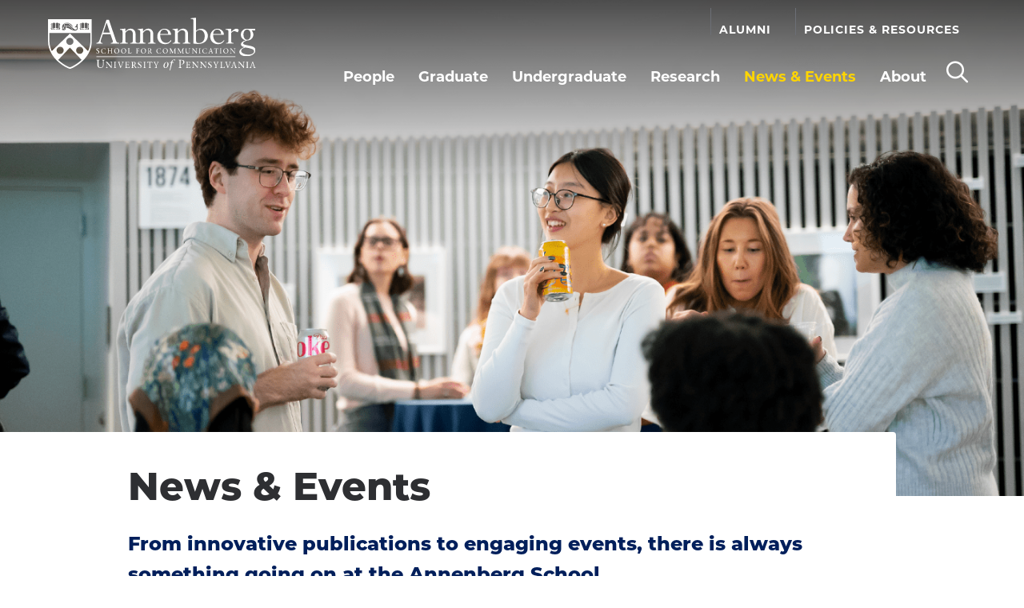

--- FILE ---
content_type: text/html; charset=UTF-8
request_url: https://www.asc.upenn.edu/news-events?page=171
body_size: 20274
content:
<!DOCTYPE html>
<html lang="en" dir="ltr" prefix="og: https://ogp.me/ns#">
  <head>
    <meta charset="utf-8" />
<meta name="description" content="From innovative publications to engaging events, there is always something going on at the Annenberg School." />
<link rel="canonical" href="https://www.asc.upenn.edu/news-events" />
<meta property="og:url" content="https://www.asc.upenn.edu/news-events" />
<meta property="og:title" content="News &amp; Events" />
<meta property="og:description" content="From innovative publications to engaging events, there is always something going on at the Annenberg School." />
<meta property="og:image" content="https://www.asc.upenn.edu/sites/default/files/2025-11/news%20and%20events_hero.png" />
<meta name="Generator" content="Drupal 10 (https://www.drupal.org)" />
<meta name="MobileOptimized" content="width" />
<meta name="HandheldFriendly" content="true" />
<meta name="viewport" content="width=device-width, initial-scale=1.0" />
<link rel="icon" href="/core/misc/favicon.ico" type="image/vnd.microsoft.icon" />

    <title>News &amp; Events | Annenberg</title>
    <!-- Google tag (gtag.js) -->
    <script async src="https://www.googletagmanager.com/gtag/js?id=G-SSVGPLCZRS"></script>
    <script>
      window.dataLayer = window.dataLayer || [];
      function gtag(){dataLayer.push(arguments);}
      gtag('js', new Date());
    
      gtag('config', 'G-SSVGPLCZRS');
    </script>
    <link rel="stylesheet" media="all" href="/sites/default/files/css/css_39hnjaSVKZQzzGbV323W2MdbhyTPWCvIOUbEKxxNlb0.css?delta=0&amp;language=en&amp;theme=annenberg&amp;include=eJxtTVsOAiEMvFBDj7QpSwW0UEIXcT29uyZGP_yZV2YyXui5oyiFXCOs2hlDH43E0ZUewGNZVW-ZDypNMtWV8V-4eOoMF60bTTYtjD_aTfanNdCkR9MYo6gngUadYqeW7HP7TdyobXjJljiA7bZxwXML98zT8I2uaBjCLy-ITcM" />
<link rel="stylesheet" media="all" href="https://use.typekit.net/iwr3dew.css" />
<link rel="stylesheet" media="all" href="/sites/default/files/css/css_TdSpjFnlbEPBqBMXESFBxjdVYT9yE8kahKs_JVIIWvU.css?delta=2&amp;language=en&amp;theme=annenberg&amp;include=eJxtTVsOAiEMvFBDj7QpSwW0UEIXcT29uyZGP_yZV2YyXui5oyiFXCOs2hlDH43E0ZUewGNZVW-ZDypNMtWV8V-4eOoMF60bTTYtjD_aTfanNdCkR9MYo6gngUadYqeW7HP7TdyobXjJljiA7bZxwXML98zT8I2uaBjCLy-ITcM" />

    <script src="/themes/oho_base/assets/js/dist/modernizr.js?v=3.11.7"></script>

    <link rel="apple-touch-icon" sizes="180x180" href="/themes/annenberg/assets/favicons/apple-touch-icon.png">
    <link rel="icon" type="image/png" sizes="32x32" href="/themes/annenberg/assets/favicons/favicon-32x32.png">
    <link rel="icon" type="image/png" sizes="16x16" href="/themes/annenberg/assets/favicons/favicon-16x16.png">
    <link rel="manifest" href="/themes/annenberg/assets/favicons/site.webmanifest">
    <link rel="shortcut icon" href="/themes/annenberg/assets/favicons/favicon.ico">
    <meta name="msapplication-TileColor" content="#da532c">
    <meta name="msapplication-TileImage" content="/themes/annenberg/assets/favicons/mstile-144x144.png">
    <meta name="msapplication-config" content="/themes/annenberg/assets/favicons/browserconfig.xml">
    <meta name="theme-color" content="#ffffff">
  </head>
  <body>
  <div class="skip-link">
      <a href="#main-menu" class="element-invisible element-focusable">Skip to main site navigation</a>
      <a href="#main-content" class="element-invisible element-focusable">Skip to main content</a>
    </div>
    
      <div class="dialog-off-canvas-main-canvas" data-off-canvas-main-canvas>
    


<div class="page page--page">
  <div class="oho-alert__wrapper"></div>

      <div class="system-region">
      <div class="grid-container">
        <div class="system-messages">
          <div data-drupal-messages-fallback class="hidden"></div>


        </div>
      </div>
    </div>
  
  <header class="site-header">
    <div class='site-header__sticky-container'>
      <div class="grid-container">
        <a class="site-header__logo" href="/">
          <span class='show-for-sr'>Return to Anneberg School for Communication Homepage</span>
          <img width="260" height="67" src="/themes/annenberg/assets/img/annenberg-logo.svg" alt="Anneberg School for Communication University of Pennsylvania">
        </a>
        <button class="mobile-menu-button" data-button-open-text="Open the main menu" data-button-close-text="Close the main menu" data-button-enable-at="0" data-button-disable-at="1025" data-button-open-class="mobile-menu-open">
          <span class="show-for-sr">Open the main menu</span>
          <div class="hamburger-menu"></div>
        </button>
        <div class="site-header__main">
          <nav id="main-menu" class="main-menu accessible-menu" data-item-open-text="Open the %s menu" data-item-close-text="Close the %s menu">
      
              <ul class="menu">
              <li class="menu-item--expanded li--level-one">
        <a href="/people" data-drupal-link-system-path="node/12">People</a>
                                <ul class="menu">
              <li class="li--level-two">
        <a href="/people/faculty?type=10" data-drupal-link-query="{&quot;type&quot;:&quot;10&quot;}" data-drupal-link-system-path="node/13">Faculty, Lecturers &amp; Researchers</a>
              </li>
          <li class="li--level-two">
        <a href="/people/graduate-student" data-drupal-link-system-path="node/14">Graduate Students</a>
              </li>
          <li class="li--level-two">
        <a href="/people/staff" data-drupal-link-system-path="node/15">Staff</a>
              </li>
        </ul>
  
              </li>
          <li class="menu-item--expanded li--level-one">
        <a href="/graduate" data-drupal-link-system-path="node/5775">Graduate</a>
                                <ul class="menu">
              <li class="menu-item--expanded li--level-two">
        <a href="/graduate/doctorate-communication" data-drupal-link-system-path="node/5">Ph.D. Program</a>
                                <ul class="menu">
              <li class="li--level-three">
        <a href="/graduate/doctorate-communication" data-drupal-link-system-path="node/5">Overview</a>
              </li>
          <li class="menu-item--collapsed li--level-three">
        <a href="/graduate/doctorate-communication/apply-phd-program" data-drupal-link-system-path="node/491">How to Apply</a>
              </li>
          <li class="li--level-three">
        <a href="/graduate/doctorate-communication/financial-support" data-drupal-link-system-path="node/492">Financial Support</a>
              </li>
          <li class="li--level-three">
        <a href="/graduate/doctorate-communication/curriculum-and-milestones" data-drupal-link-system-path="node/493">Curriculum and Milestones</a>
              </li>
          <li class="li--level-three">
        <a href="/graduate/courses" data-drupal-link-system-path="node/16">Courses</a>
              </li>
          <li class="li--level-three">
        <a href="/people/faculty?type=10" title="Annenberg&#039;s Graduate Faculty Members" data-drupal-link-query="{&quot;type&quot;:&quot;10&quot;}" data-drupal-link-system-path="node/13">Graduate Faculty</a>
              </li>
          <li class="menu-item--collapsed li--level-three">
        <a href="/graduate/doctorate-communication/joint-degrees-and-certificates" data-drupal-link-system-path="node/494">Joint Degrees &amp; Certificates</a>
              </li>
          <li class="menu-item--collapsed li--level-three">
        <a href="/graduate/doctorate-communication/graduate-student-life" data-drupal-link-system-path="node/495">Student Life</a>
              </li>
          <li class="menu-item--collapsed li--level-three">
        <a href="/graduate/doctorate-communication/careers-and-outcomes" data-drupal-link-system-path="node/496">Careers &amp; Outcomes</a>
              </li>
        </ul>
  
              </li>
          <li class="menu-item--expanded li--level-two">
        <a href="/graduate/master-communication-and-media-industries-mcmi" data-drupal-link-system-path="node/5651">Master&#039;s Program</a>
                                <ul class="menu">
              <li class="li--level-three">
        <a href="/graduate/master-communication-and-media-industries-mcmi" data-drupal-link-system-path="node/5651">Overview</a>
              </li>
          <li class="li--level-three">
        <a href="/graduate/master-communication-and-media-industries-mcmi/apply-masters-program" data-drupal-link-system-path="node/5746">How to Apply</a>
              </li>
          <li class="li--level-three">
        <a href="/graduate/master-communication-and-media-industries-mcmi/curriculum-and-milestones" data-drupal-link-system-path="node/5747">Curriculum and Milestones</a>
              </li>
          <li class="li--level-three">
        <a href="/people/faculty?type=10" data-drupal-link-query="{&quot;type&quot;:&quot;10&quot;}" data-drupal-link-system-path="node/13">Graduate Faculty</a>
              </li>
          <li class="li--level-three">
        <a href="/graduate/master-communication-and-media-industries-mcmi/career-and-outcomes" data-drupal-link-system-path="node/5748">Career and Outcomes</a>
              </li>
          <li class="li--level-three">
        <a href="https://srfs.upenn.edu/financial-aid" rel="noopener">Financial Support</a>
              </li>
        </ul>
  
              </li>
        </ul>
  
              </li>
          <li class="menu-item--expanded li--level-one">
        <a href="/undergraduate-program" data-drupal-link-system-path="node/490">Undergraduate</a>
                                <ul class="menu">
              <li class="li--level-two">
        <a href="/undergraduate-program/major-communication" data-drupal-link-system-path="node/498">Major in Communication</a>
              </li>
          <li class="menu-item--expanded li--level-two">
        <a href="/undergraduate-program/declaring-communication-major" data-drupal-link-system-path="node/499">Declaring the Major</a>
                                <ul class="menu">
              <li class="li--level-three">
        <a href="/undergraduate-program/declaring-communication-major/comm-major-frequently-asked-questions" data-drupal-link-system-path="node/2799">Comm Major Frequently Asked Questions</a>
              </li>
        </ul>
  
              </li>
          <li class="menu-item--expanded li--level-two">
        <a href="/undergraduate-program/communication-major-requirements" data-drupal-link-system-path="node/2136">Major Requirements</a>
                                <ul class="menu">
              <li class="menu-item--collapsed li--level-three">
        <a href="/undergraduate-program/communication-major-requirements/concentrations" data-drupal-link-system-path="node/500">Concentrations</a>
              </li>
        </ul>
  
              </li>
          <li class="li--level-two">
        <a href="/undergraduate/courses" data-drupal-link-system-path="node/17">Courses</a>
              </li>
          <li class="menu-item--expanded li--level-two">
        <a href="/undergraduate-program/academic-opportunities" data-drupal-link-system-path="node/501">Academic Opportunities</a>
                                <ul class="menu">
              <li class="menu-item--collapsed li--level-three">
        <a href="/undergraduate-program/academic-opportunities/annenberg-public-service" data-drupal-link-system-path="node/2645">Annenberg in Public Service</a>
              </li>
          <li class="li--level-three">
        <a href="/undergraduate-program/academic-opportunities/graduation-awards-honors" data-drupal-link-system-path="node/2144">Graduation Awards &amp; Honors</a>
              </li>
          <li class="li--level-three">
        <a href="/undergraduate-program/academic-opportunities/independent-study" data-drupal-link-system-path="node/2140">Independent Study</a>
              </li>
          <li class="li--level-three">
        <a href="/undergraduate-program/academic-opportunities/internship-opportunities-policies" data-drupal-link-system-path="node/2142">Internships for Credit</a>
              </li>
          <li class="li--level-three">
        <a href="/undergraduate-program/academic-opportunities/research-opportunities" data-drupal-link-system-path="node/2138">Research Opportunities</a>
              </li>
          <li class="li--level-three">
        <a href="/undergraduate-program/academic-opportunities/study-abroad-transfer-credit" data-drupal-link-system-path="node/2139">Study Abroad &amp; Transfer Credit</a>
              </li>
          <li class="li--level-three">
        <a href="/undergraduate-program/academic-opportunities/communication-thesis" data-drupal-link-system-path="node/503">Honors and Thesis</a>
              </li>
        </ul>
  
              </li>
          <li class="li--level-two">
        <a href="/undergraduate-program/online-advising-appointments" data-drupal-link-system-path="node/2132">Advising Appointments</a>
              </li>
          <li class="li--level-two">
        <a href="/undergraduate-program/careers-and-outcomes" data-drupal-link-system-path="node/502">Careers &amp; Outcomes</a>
              </li>
        </ul>
  
              </li>
          <li class="menu-item--expanded li--level-one">
        <a href="/research" data-drupal-link-system-path="node/7">Research</a>
                                <ul class="menu">
              <li class="menu-item--expanded li--level-two">
        <a href="/research/research-areas" data-drupal-link-system-path="node/504">Research Areas</a>
                                <ul class="menu">
              <li class="li--level-three">
        <a href="/research/research-areas/culture-media" data-drupal-link-system-path="node/684">Culture &amp; Media</a>
              </li>
          <li class="li--level-three">
        <a href="/research/research-areas/global-communication" data-drupal-link-system-path="node/685">Global Communication</a>
              </li>
          <li class="li--level-three">
        <a href="/research/research-areas/health-communication" data-drupal-link-system-path="node/686">Health Communication</a>
              </li>
          <li class="li--level-three">
        <a href="/research/research-areas/media-institutions" data-drupal-link-system-path="node/687">Media Institutions</a>
              </li>
          <li class="li--level-three">
        <a href="/research/research-areas/political-communication" data-drupal-link-system-path="node/688">Political Communication</a>
              </li>
          <li class="li--level-three">
        <a href="/research/research-areas/science-communication" data-drupal-link-system-path="node/710">Science Communication</a>
              </li>
          <li class="li--level-three">
        <a href="/research/research-areas/technology-society" data-drupal-link-system-path="node/689">Technology &amp; Society</a>
              </li>
        </ul>
  
              </li>
          <li class="menu-item--expanded li--level-two">
        <a href="/research/topics" data-drupal-link-system-path="node/505">Topics</a>
                                <ul class="menu">
              <li class="li--level-three">
        <a href="/research/topics/activism-social-justice" data-drupal-link-system-path="node/690">Activism &amp; Social Justice</a>
              </li>
          <li class="li--level-three">
        <a href="/research/topics/behavior-change" data-drupal-link-system-path="node/691">Behavior Change</a>
              </li>
          <li class="li--level-three">
        <a href="/research/topics/big-data" data-drupal-link-system-path="node/692">Big Data</a>
              </li>
          <li class="li--level-three">
        <a href="/research/topics/data-privacy" data-drupal-link-system-path="node/693">Data Privacy</a>
              </li>
          <li class="li--level-three">
        <a href="/research/topics/digital-culture" data-drupal-link-system-path="node/694">Digital Culture</a>
              </li>
          <li class="li--level-three">
        <a href="/research/topics/film-mediamaking" data-drupal-link-system-path="node/695">Film &amp; Mediamaking</a>
              </li>
          <li class="li--level-three">
        <a href="/research/topics/gender-sexuality" data-drupal-link-system-path="node/696">Gender &amp; Sexuality</a>
              </li>
          <li class="li--level-three">
        <a href="/research/topics/gig-economy" data-drupal-link-system-path="node/697">Gig Economy</a>
              </li>
          <li class="li--level-three">
        <a href="/research/topics/international-media" data-drupal-link-system-path="node/698">International Media</a>
              </li>
          <li class="li--level-three">
        <a href="/research/topics/journalism" data-drupal-link-system-path="node/699">Journalism</a>
              </li>
          <li class="li--level-three">
        <a href="/research/topics/media-effects" data-drupal-link-system-path="node/700">Media Effects</a>
              </li>
          <li class="li--level-three">
        <a href="/research/topics/media-history" data-drupal-link-system-path="node/701">Media History</a>
              </li>
          <li class="li--level-three">
        <a href="/research/topics/media-policy" data-drupal-link-system-path="node/702">Media Policy</a>
              </li>
          <li class="li--level-three">
        <a href="/research/topics/networks" data-drupal-link-system-path="node/703">Networks</a>
              </li>
          <li class="li--level-three">
        <a href="/research/topics/neuroscience" data-drupal-link-system-path="node/704">Neuroscience</a>
              </li>
          <li class="li--level-three">
        <a href="/research/topics/partisanship-polarization" data-drupal-link-system-path="node/705">Partisanship &amp; Polarization</a>
              </li>
          <li class="li--level-three">
        <a href="/research/topics/peace-conflict" data-drupal-link-system-path="node/706">Peace &amp; Conflict</a>
              </li>
          <li class="li--level-three">
        <a href="/research/topics/politics-elections" data-drupal-link-system-path="node/707">Politics &amp; Elections</a>
              </li>
          <li class="li--level-three">
        <a href="/research/topics/public-health" data-drupal-link-system-path="node/708">Public Health</a>
              </li>
          <li class="li--level-three">
        <a href="/research/topics/race-ethnicity" data-drupal-link-system-path="node/709">Race &amp; Ethnicity</a>
              </li>
          <li class="li--level-three">
        <a href="/research/topics/social-media" data-drupal-link-system-path="node/711">Social Media</a>
              </li>
          <li class="li--level-three">
        <a href="/research/topics/tobacco-substance-use" data-drupal-link-system-path="node/712">Tobacco</a>
              </li>
          <li class="li--level-three">
        <a href="/research/topics/visual-communication" data-drupal-link-system-path="node/713">Visual Communication</a>
              </li>
          <li class="li--level-three">
        <a href="/research/topics/attitudes-persuasion" data-drupal-link-system-path="node/3863">Attitudes &amp; Persuasion</a>
              </li>
        </ul>
  
              </li>
          <li class="li--level-two">
        <a href="/research/centers" data-drupal-link-system-path="node/18">Centers &amp; Groups</a>
              </li>
          <li class="li--level-two">
        <a href="/research/annenberg-school-library" data-drupal-link-system-path="node/2176">Annenberg School Library</a>
              </li>
          <li class="menu-item--expanded li--level-two">
        <a href="/about/location-and-facilities/paul-messaris-media-laboratory" title="Paul Messaris Media Laboratory" data-drupal-link-system-path="node/2170">Multimedia Lab</a>
                                <ul class="menu">
              <li class="li--level-three">
        <a href="/about/location-and-facilities/paul-messaris-media-laboratory/how-can-media-lab-help" data-drupal-link-system-path="node/4635">How Can the Medialab Help?</a>
              </li>
        </ul>
  
              </li>
        </ul>
  
              </li>
          <li class="menu-item--expanded menu-item--active-trail li--level-one">
        <a href="/news-events" data-drupal-link-system-path="node/8">News &amp; Events</a>
                                <ul class="menu">
              <li class="li--level-two">
        <a href="/news-events/news" data-drupal-link-system-path="node/19">News</a>
              </li>
          <li class="li--level-two">
        <a href="/news-events/events" data-drupal-link-system-path="node/21">Events</a>
              </li>
          <li class="li--level-two">
        <a href="/news-events/in-the-media" data-drupal-link-system-path="node/20">In the Media</a>
              </li>
          <li class="li--level-two">
        <a href="https://www.asc.upenn.edu/annenberg-conversations" rel="noopener">Podcast</a>
              </li>
          <li class="li--level-two">
        <a href="/connections-year-annenberg" data-drupal-link-system-path="node/5250">Annenberg Magazine</a>
              </li>
          <li class="li--level-two">
        <a href="https://www.asc.upenn.edu/why-annenberg-matters" rel="noopener">Why Annenberg Matters</a>
              </li>
        </ul>
  
              </li>
          <li class="menu-item--expanded li--level-one">
        <a href="/about" data-drupal-link-system-path="node/9">About</a>
                                <ul class="menu">
              <li class="li--level-two">
        <a href="/about/message-dean" title="Message from Dean Sarah Banet-Weiser" data-drupal-link-system-path="node/1398">Message from the Dean</a>
              </li>
          <li class="menu-item--expanded li--level-two">
        <a href="/about/mission-and-history" data-drupal-link-system-path="node/506">Mission &amp; History</a>
                                <ul class="menu">
              <li class="li--level-three">
        <a href="/about/mission-and-history/foundation-seldes-years-1958-1963" data-drupal-link-system-path="node/536">Foundation &amp; the Seldes Years (1959-1963)</a>
              </li>
          <li class="li--level-three">
        <a href="/about/mission-and-history/delli-carpini-years-2003-2018" data-drupal-link-system-path="node/539">The Delli Carpini Years (2003-2018)</a>
              </li>
          <li class="li--level-three">
        <a href="/about/mission-and-history/gerbner-years-1964-1989" data-drupal-link-system-path="node/537">The Gerbner Years (1964-1989)</a>
              </li>
          <li class="li--level-three">
        <a href="/about/mission-and-history/jackson-years-2019-2023" data-drupal-link-system-path="node/541">The Jackson Years &amp; Annenberg Today (2019 - present)</a>
              </li>
          <li class="li--level-three">
        <a href="/about/mission-and-history/jamieson-years-1989-2003" data-drupal-link-system-path="node/538">The Jamieson Years (1989-2003)</a>
              </li>
        </ul>
  
              </li>
          <li class="menu-item--expanded li--level-two">
        <a href="/about/leadership-and-governance" data-drupal-link-system-path="node/508">Leadership &amp; Governance</a>
                                <ul class="menu">
              <li class="li--level-three">
        <a href="/about/leadership-and-governance/communication-and-climate-commitments-annenberg-school-communication" data-drupal-link-system-path="node/3959">Communication and Climate Commitments at the Annenberg School for Communication</a>
              </li>
        </ul>
  
              </li>
          <li class="li--level-two">
        <a href="/about/buildingcommunity" data-drupal-link-system-path="node/4948">Building Community</a>
              </li>
          <li class="menu-item--expanded li--level-two">
        <a href="/about/location-and-facilities" data-drupal-link-system-path="node/510">Location &amp; Facilities</a>
                                <ul class="menu">
              <li class="li--level-three">
        <a href="/about/location-and-facilities/paul-messaris-media-laboratory" data-drupal-link-system-path="node/2170">Paul Messaris Media Laboratory</a>
              </li>
        </ul>
  
              </li>
          <li class="li--level-two">
        <a href="/about/careers-annenberg" data-drupal-link-system-path="node/511">Careers at Annenberg</a>
              </li>
          <li class="li--level-two">
        <a href="/contact-us" data-drupal-link-system-path="node/560">Contact Us</a>
              </li>
        </ul>
  
              </li>
        </ul>
  


  </nav>
<div class="site-search">
  <button class="site-search__toggle" data-button-open-text="Open the search panel" data-button-close-text="Close the search panel" data-button-open-class="search-panel-open" data-button-enable-at="1024">
    <span class="show-for-sr">Open the search panel</span>
  </button>
  <div class="search-block-form">
    <form action="/news-events?page=171" method="post" id="oho-search-api-form" accept-charset="UTF-8">
  <div class="js-form-item form-item form-type-textfield js-form-type-textfield form-item-keys js-form-item-keys form-no-label">
      <label for="edit-keys--2" class="visually-hidden">Search Site</label>
        <input data-drupal-selector="edit-keys" placeholder="Search" type="text" id="edit-keys--2" name="keys" value="" size="60" maxlength="128" class="form-text" />

        </div>
<input autocomplete="off" data-drupal-selector="form-i7vbwqspnxfztxxkryi2qr4xqs80rmzqdstmv-xx4mu" type="hidden" name="form_build_id" value="form-i7VbWQSPNxFztxXKrYI2Qr4xQs80rmzqDsTmV_xx4mU" />
<input data-drupal-selector="edit-oho-search-api-form" type="hidden" name="form_id" value="oho_search_api_form" />
<div data-drupal-selector="edit-actions" class="form-actions js-form-wrapper form-wrapper" id="edit-keys-2"><input data-drupal-selector="edit-submit" type="submit" id="edit-submit" name="op" value="Go" class="button js-form-submit form-submit" />
</div>

</form>

  </div>
</div>


          <nav id="utility-menu" class="utility-menu accessible-menu" data-item-open-text="Open the %s menu" data-item-close-text="Close the %s menu">
      
              <ul class="menu">
              <li class="menu-item--collapsed li--level-one">
        <a href="/alumni" data-drupal-link-system-path="node/10">Alumni</a>
              </li>
          <li class="menu-item--collapsed li--level-one">
        <a href="/policies-resources" data-drupal-link-system-path="node/11">Policies &amp; Resources</a>
              </li>
        </ul>
  


  </nav>


        </div>
      </div>
    </div>
  </header>

  <div class="page-wrapper">
    <main id="main-content" class="main-content">
      
      <article  class="basic-page">

  <section class="hero section--global-spacing hero--img">
  <div class="hero__inner">
    
          <div class="hero__media ">
        <div class="hero__media__inner">
                                    <img loading="lazy" srcset="/sites/default/files/styles/320w/public/2025-11/news%20and%20events_hero.png?itok=v0cIeKj6 320w, /sites/default/files/styles/640w/public/2025-11/news%20and%20events_hero.png?itok=yeP_gvGA 640w, /sites/default/files/styles/768w/public/2025-11/news%20and%20events_hero.png?itok=qUm1WB3W 768w, /sites/default/files/styles/1024w/public/2025-11/news%20and%20events_hero.png?itok=Jd_2phbY 1024w, /sites/default/files/styles/1200w/public/2025-11/news%20and%20events_hero.png?itok=0VzzyoC5 1200w, /sites/default/files/styles/1440w/public/2025-11/news%20and%20events_hero.png?itok=L4sq1Qp- 1440w, /sites/default/files/styles/1920w/public/2025-11/news%20and%20events_hero.png?itok=lIopmx9l 1920w" sizes="100vw" width="320" height="155" src="/sites/default/files/styles/320w/public/2025-11/news%20and%20events_hero.png?itok=v0cIeKj6" alt="Annenberg lecture reception " />



                  </div>
      </div>
            <div class="hero__content">
      <div class="hero__content__inner">
        <div class='hero__content__inner__upper'>
          <div class="hero__blue-underlay"></div>
                                
                    <h1>News &amp; Events</h1>
        </div>
                  <div class='hero__content__inner__lower'>
            <div class='global-spacing--xsmall intro-text'>
              <p>From innovative publications to engaging events, there is always something going on at the Annenberg School.</p>
            </div>
          </div>
              </div>
    </div>
  </div>
</section>      <section class="global-spacing grid-container wysiwyg first-child-margin-reset global-spacing--medium">
      <p>Each semester, the Annenberg School sponsors dozens of <a data-entity-substitution="canonical" data-entity-type="node" data-entity-uuid="b4e8455f-df23-4313-955e-8f353d82be77" href="/news-events/events" title="Events">events</a>, many of which are open to the entire Penn community and to the public. Our scholars are continually producing <a href="/news-events/news?category=39">fascinating research</a> to explain our world, and many are frequently <a href="in the news">quoted by the media</a>. Explore a sampling of the Annenberg School's&nbsp;<a data-entity-substitution="canonical" data-entity-type="node" data-entity-uuid="473ca6a6-bbfb-4dc2-a4f4-4168c451e332" href="/news-events/news" title="News">news</a> and <a data-entity-substitution="canonical" data-entity-type="node" data-entity-uuid="b4e8455f-df23-4313-955e-8f353d82be77" href="/news-events/events" title="Events">events</a> below, and then click through to see more. There is always a lot going on!</p>

<p><strong>Media Contact</strong>: <a href="mailto:mandira.banerjee@asc.upenn.edu" class="elf-mailto elf-icon">Mandira Banerjee</a>, (215) 746-1798</p>

    </section>
  

  
      

  <section  class="featured-news global-spacing global-spacing--large">
    
<div class="section-heading section-heading--line-accent" >
  <div class="grid-container first-child-margin-reset">
    <div class="section-heading__upper">
      <div class="section-heading__upper__inner">
                  <span class="eyebrow-large">Annenberg School for Communication</span>
                <h2 class="section-heading__heading">News</h2>
                                    <a href="/news-events/news" class="arrow-link">All Annenberg News</a>

      
              </div>
    </div>
      </div>
</div>

    <div class="featured-news__lower global-spacing--medium">
      <div class="views-element-container"><div class="js-view-dom-id-6f8b6f260455ff9c3bc5619ce360679beae9d993f00e6ecdadb377b78568bc62 listing">
  
  
  

  

  
  

            










<div id="" class="card card card--hub card--full-width card--medium card--large card--news hub-item--has-flag">
      <div class="card__media">
          <div data-b-token="b-8ec6a9d8122" class="media media--blazy media--bundle--image media--image media--responsive is-b-loading">  <img decoding="async" class="media__element b-lazy b-responsive" loading="lazy" data-src="/sites/default/files/2026-01/1.jpg" srcset="" sizes="100vw" width="320" height="208" data-srcset="/sites/default/files/styles/320w/public/2026-01/1.jpg?itok=rpPurDhK 320w, /sites/default/files/styles/640w/public/2026-01/1.jpg?itok=9HeCmqOU 640w, /sites/default/files/styles/768w/public/2026-01/1.jpg?itok=eu6oi0vM 768w, /sites/default/files/styles/1024w/public/2026-01/1.jpg?itok=NOWhnUHE 1024w, /sites/default/files/styles/1200w/public/2026-01/1.jpg?itok=h_jxvyEp 1200w, /sites/default/files/styles/1440w/public/2026-01/1.jpg?itok=3QQ9NVmG 1440w, /sites/default/files/styles/1920w/public/2026-01/1.jpg?itok=c6uI6y5u 1920w" src="data:image/svg+xml;charset=utf-8,%3Csvg%20xmlns%3D&#039;http%3A%2F%2Fwww.w3.org%2F2000%2Fsvg&#039;%20viewBox%3D&#039;0%200%201%201&#039;%2F%3E" alt="Annabelle Sreberny Lecture" />

        </div>
  
    </div>
    <div class="card__content">
    <div class="card__content__inner">
      
      <span class="hub-flag">News</span>
  
  
        <h3>  <a href="/news-events/news/inaugural-annabelle-sreberny-distinguished-lecture-aniko-imre-explored-intersection-between-fantasy">At the Inaugural Annabelle Sreberny Distinguished Lecture, Anikó Imre Explored the Intersection Between Fantasy, Storytelling, and Politics in Eastern Europe</a>
</h3>
  
  
      <p>  The USC professor analyzed political worldbuilding in Eastern Europe.

</p>
  
  
              


  
  
  
    </div>
  </div>
</div>

  
  
  

  
  

  
  
</div>
</div>

      <div class="grid-container">
        <div class="grid-x--views-container">
          <div class="views-element-container"><div class="js-view-dom-id-ae525dab3643bf4fe5be89339d67f42aee58cf03658ad07094a7f315b2c2920b listing">
  
  
  

  

  
  

            
<div class="global-spacing--default initial-12 small-6 large-3 cell">
  

  
  





<div id="" class="card card--news card--hub card card--stacked card--card card--small first-child-margin-reset hub-item--has-flag">
      <div class="card__media">
          <div data-b-token="b-1edcd119b77" class="media media--blazy media--bundle--image media--image is-b-loading"><img alt="Murali Balaji and two students at iMEdD" decoding="async" class="media__element b-lazy" loading="lazy" data-src="/sites/default/files/styles/260w/public/2025-12/iMEdD.png?itok=39UF-1wM" src="data:image/svg+xml;charset=utf-8,%3Csvg%20xmlns%3D&#039;http%3A%2F%2Fwww.w3.org%2F2000%2Fsvg&#039;%20viewBox%3D&#039;0%200%201%201&#039;%2F%3E" width="260" height="169" />
        </div>
  
    </div>
    <div class="card__content">
    <div class="card__content__inner">
      
      <span class="hub-flag">News</span>
  
      <div class="date"><time datetime="2025-12-19T12:00:00Z">19 Dec 2025</time>
</div>
  
        <h3>  <a href="/news-events/news/students-travel-athens-confront-journalisms-age-doubt-0">Students Travel to Athens to Confront Journalism’s “Age of Doubt”</a>
</h3>
  
  
  
  
  
  
  
    </div>
  </div>
</div>
</div>

            
<div class="global-spacing--default initial-12 small-6 large-3 cell">
  

  
  





<div id="" class="card card--news card--hub card card--stacked card--card card--small first-child-margin-reset hub-item--has-flag">
      <div class="card__media">
          <div data-b-token="b-ac9add36410" class="media media--blazy media--bundle--image media--image is-b-loading"><img alt="Tony Auth" decoding="async" class="media__element b-lazy" loading="lazy" data-src="/sites/default/files/styles/260w/public/2025-11/Tony%20auth%20header-new.png?itok=-IcKy2Tn" src="data:image/svg+xml;charset=utf-8,%3Csvg%20xmlns%3D&#039;http%3A%2F%2Fwww.w3.org%2F2000%2Fsvg&#039;%20viewBox%3D&#039;0%200%201%201&#039;%2F%3E" width="260" height="169" />
        </div>
  
    </div>
    <div class="card__content">
    <div class="card__content__inner">
      
      <span class="hub-flag">News</span>
  
      <div class="date"><time datetime="2025-11-20T12:00:00Z">20 Nov 2025</time>
</div>
  
        <h3>  <a href="/news-events/news/pulitzer-winning-political-cartoonist-collection-donated-annenberg">Pulitzer-Winning Political Cartoonist Collection Donated to Annenberg</a>
</h3>
  
  
  
  
  
  
  
    </div>
  </div>
</div>
</div>

            
<div class="global-spacing--default initial-12 small-6 large-3 cell">
  

  
  





<div id="" class="card card--news card--hub card card--stacked card--card card--small first-child-margin-reset hub-item--has-flag">
      <div class="card__media">
          <div data-b-token="b-9e33ff5e99e" class="media media--blazy media--bundle--image media--image is-b-loading"><img alt="Annenberg Lecture" decoding="async" class="media__element b-lazy" loading="lazy" data-src="/sites/default/files/styles/260w/public/2025-11/20251020_SUCAR_093.jpg?itok=VViBxF1U" src="data:image/svg+xml;charset=utf-8,%3Csvg%20xmlns%3D&#039;http%3A%2F%2Fwww.w3.org%2F2000%2Fsvg&#039;%20viewBox%3D&#039;0%200%201%201&#039;%2F%3E" width="260" height="173" />
        </div>
  
    </div>
    <div class="card__content">
    <div class="card__content__inner">
      
      <span class="hub-flag">News</span>
  
      <div class="date"><time datetime="2025-11-18T12:00:00Z">18 Nov 2025</time>
</div>
  
        <h3>  <a href="/news-events/news/annual-annenberg-lecture-kate-shaw-and-chris-hayes-reflect-capturing-attention-changing-political">At the Annual Annenberg Lecture, Kate Shaw and Chris Hayes Reflect on Capturing Attention in a Changing Political Landscape</a>
</h3>
  
  
  
  
  
  
  
    </div>
  </div>
</div>
</div>

            
<div class="global-spacing--default initial-12 small-6 large-3 cell">
  

  
  





<div id="" class="card card--news card--hub card card--stacked card--card card--small first-child-margin-reset hub-item--has-flag">
      <div class="card__media">
          <div data-b-token="b-ca1ffab1570" class="media media--blazy media--bundle--image media--image is-b-loading"><img alt="Amy Gutmann" decoding="async" class="media__element b-lazy" loading="lazy" data-src="/sites/default/files/styles/260w/public/2025-11/AG-portrait-2021-large.jpg?itok=scKaIadT" src="data:image/svg+xml;charset=utf-8,%3Csvg%20xmlns%3D&#039;http%3A%2F%2Fwww.w3.org%2F2000%2Fsvg&#039;%20viewBox%3D&#039;0%200%201%201&#039;%2F%3E" width="260" height="169" />
        </div>
  
    </div>
    <div class="card__content">
    <div class="card__content__inner">
      
      <span class="hub-flag">News</span>
  
      <div class="date"><time datetime="2025-11-07T12:00:00Z">7 Nov 2025</time>
</div>
  
        <h3>  <a href="/news-events/news/amy-gutmann-honored-weitzman-national-museum-american-jewish-history">Amy Gutmann Honored by Weitzman National Museum of American Jewish History</a>
</h3>
  
  
  
  
  
  
  
    </div>
  </div>
</div>
</div>

  
  
  

  
  

  
  
</div>
</div>

        </div>
      </div>
    </div>
  </section>
<section class="global-spacing global-spacing--large full-width-feature">
  <div class="full-width-feature__inner">
    


  





<div id="" class="card card card--full-width card--medium card--large first-child-margin-reset hub-item--no-flag">
      <div class="card__media">
      <?xml version="1.0" encoding="utf-8"?>
<svg version="1.1" class="angled-pattern" xmlns="http://www.w3.org/2000/svg" xmlns:xlink="http://www.w3.org/1999/xlink" x="0px"
	 y="0px" viewBox="0 0 1920 1080" enable-background="new 0 0 1920 1080" xml:space="preserve">
  <polygon class="angled-rectangle angled-rectangle--third" points="
    -801.137,1317.183 -2759.608,1317.183 -1859.205,-280.185 99.267,-280.185 "/>
  <g class="lower-pattern">
    <path d="M-2572.196,888.589
      c-5.247-2.997-11.933-1.176-14.938,4.075l-167.426,293c-3,5.251-1.176,11.938,4.075,14.938c1.711,0.977,3.581,1.443,5.421,1.443
      c3.799,0,7.493-1.983,9.513-5.519l167.429-292.996C-2565.12,898.28-2566.945,891.59-2572.196,888.589"/>
    <path d="M-2498.947,888.589
      c-5.247-2.997-11.938-1.176-14.938,4.075l-167.425,293c-3,5.251-1.176,11.938,4.075,14.938c1.711,0.977,3.58,1.443,5.421,1.443
      c3.799,0,7.493-1.983,9.513-5.519l167.429-292.996C-2491.871,898.28-2493.696,891.59-2498.947,888.589"/>
    <path d="M-2425.698,888.589
      c-5.243-2.997-11.934-1.176-14.938,4.075l-167.425,293c-3,5.251-1.176,11.938,4.075,14.938c1.711,0.977,3.58,1.443,5.421,1.443
      c3.799,0,7.493-1.983,9.513-5.519l167.429-292.996C-2418.622,898.28-2420.447,891.59-2425.698,888.589"/>
    <path d="M-2352.449,888.589
      c-5.247-2.997-11.933-1.176-14.938,4.075l-167.425,293c-3.001,5.251-1.176,11.938,4.075,14.938
      c1.711,0.977,3.581,1.443,5.421,1.443c3.8,0,7.493-1.983,9.513-5.519l167.429-292.996
      C-2345.373,898.28-2347.198,891.59-2352.449,888.589"/>
    <path d="M-2279.2,888.589
      c-5.247-2.997-11.938-1.176-14.938,4.075l-167.425,293c-3,5.251-1.176,11.938,4.075,14.938c1.711,0.977,3.58,1.443,5.421,1.443
      c3.799,0,7.493-1.983,9.513-5.519l167.429-292.996C-2272.125,898.28-2273.949,891.59-2279.2,888.589"/>
    <path d="M-2205.951,888.589
      c-5.243-2.997-11.933-1.176-14.938,4.075l-167.425,293c-2.996,5.251-1.176,11.938,4.075,14.938
      c1.715,0.977,3.581,1.443,5.421,1.443c3.799,0,7.493-1.983,9.517-5.519l167.425-292.996
      C-2198.875,898.28-2200.7,891.59-2205.951,888.589"/>
    <path d="M-2132.702,888.589
      c-5.247-2.997-11.934-1.176-14.938,4.075l-167.425,293c-2.997,5.251-1.176,11.938,4.075,14.938c1.715,0.977,3.58,1.443,5.421,1.443
      c3.799,0,7.493-1.983,9.517-5.519l167.425-292.996C-2125.627,898.28-2127.451,891.59-2132.702,888.589"/>
    <path d="M-2059.453,888.589
      c-5.243-2.997-11.933-1.176-14.938,4.075l-167.425,293c-2.997,5.251-1.176,11.938,4.075,14.938c1.715,0.977,3.58,1.443,5.421,1.443
      c3.799,0,7.493-1.983,9.517-5.519l167.425-292.996C-2052.378,898.28-2054.202,891.59-2059.453,888.589"/>
    <path d="M-1986.203,888.589
      c-5.243-2.997-11.933-1.176-14.938,4.075l-167.425,293c-3,5.251-1.176,11.938,4.075,14.938c1.711,0.977,3.581,1.443,5.421,1.443
      c3.799,0,7.493-1.983,9.513-5.519l167.429-292.996C-1979.127,898.28-1980.952,891.59-1986.203,888.589"/>
    <path d="M-1912.954,888.589
      c-5.247-2.997-11.938-1.176-14.938,4.075l-167.425,293c-3.001,5.251-1.176,11.938,4.075,14.938
      c1.711,0.977,3.581,1.443,5.421,1.443c3.799,0,7.493-1.983,9.513-5.519l167.429-292.996
      C-1905.878,898.28-1907.703,891.59-1912.954,888.589"/>
    <path d="M-1839.705,888.589
      c-5.247-2.997-11.933-1.176-14.938,4.075l-167.425,293c-3.001,5.251-1.176,11.938,4.075,14.938c1.711,0.977,3.58,1.443,5.421,1.443
      c3.799,0,7.493-1.983,9.513-5.519l167.429-292.996C-1832.629,898.28-1834.454,891.59-1839.705,888.589"/>
    <path d="M-1766.456,888.589
      c-5.243-2.997-11.933-1.176-14.938,4.075l-167.425,293c-3.001,5.251-1.176,11.938,4.075,14.938c1.711,0.977,3.58,1.443,5.421,1.443
      c3.799,0,7.493-1.983,9.513-5.519l167.429-292.996C-1759.38,898.28-1761.205,891.59-1766.456,888.589"/>
    <path d="M-1693.207,888.589
      c-5.247-2.997-11.938-1.176-14.938,4.075l-167.425,293c-2.997,5.251-1.176,11.938,4.075,14.938
      c1.715,0.977,3.581,1.443,5.421,1.443c3.799,0,7.493-1.983,9.517-5.519l167.425-292.996
      C-1686.131,898.28-1687.956,891.59-1693.207,888.589"/>
    <path d="M-1619.958,888.589
      c-5.243-2.997-11.933-1.176-14.938,4.075l-167.425,293c-2.996,5.251-1.176,11.938,4.075,14.938c1.715,0.977,3.58,1.443,5.421,1.443
      c3.799,0,7.493-1.983,9.517-5.519l167.425-292.996C-1612.882,898.28-1614.707,891.59-1619.958,888.589"/>
    <path d="M-1546.709,888.589
      c-5.247-2.997-11.933-1.176-14.938,4.075l-167.425,293c-2.996,5.251-1.176,11.938,4.075,14.938c1.715,0.977,3.58,1.443,5.421,1.443
      c3.799,0,7.493-1.983,9.517-5.519l167.425-292.996C-1539.634,898.28-1541.458,891.59-1546.709,888.589"/>
    <path d="M-1473.46,888.589
      c-5.247-2.997-11.938-1.176-14.938,4.075l-167.425,293c-2.997,5.251-1.176,11.938,4.075,14.938c1.715,0.977,3.58,1.443,5.421,1.443
      c3.799,0,7.494-1.983,9.517-5.519l167.425-292.996C-1466.385,898.28-1468.209,891.59-1473.46,888.589"/>
    <path d="M-1400.21,888.589
      c-5.247-2.997-11.938-1.176-14.938,4.075l-167.425,293c-3.001,5.251-1.176,11.938,4.075,14.938c1.711,0.977,3.58,1.443,5.421,1.443
      c3.799,0,7.493-1.983,9.513-5.519l167.429-292.996C-1393.134,898.28-1394.958,891.59-1400.21,888.589"/>
    <path d="M-1326.96,888.589
      c-5.243-2.997-11.933-1.176-14.938,4.075l-167.425,293c-3.001,5.251-1.176,11.938,4.075,14.938c1.711,0.977,3.58,1.443,5.421,1.443
      c3.799,0,7.493-1.983,9.513-5.519l167.429-292.996C-1319.885,898.28-1321.709,891.59-1326.96,888.589"/>
    <path d="M-1253.712,888.589
      c-5.255-3.001-11.938-1.176-14.938,4.075l-167.425,293c-3.001,5.251-1.176,11.938,4.075,14.938c1.711,0.977,3.58,1.443,5.421,1.443
      c3.799,0,7.493-1.983,9.513-5.519l167.429-292.996C-1246.64,898.28-1248.465,891.59-1253.712,888.589"/>
    <path d="M-1180.463,888.589
      c-5.259-3.001-11.938-1.176-14.942,4.075l-167.421,293c-3.001,5.251-1.176,11.938,4.075,14.938c1.711,0.977,3.58,1.443,5.421,1.443
      c3.799,0,7.494-1.983,9.513-5.519l167.429-292.996C-1173.391,898.28-1175.216,891.59-1180.463,888.589"/>
    <path d="M-1107.21,888.589
      c-5.259-3.001-11.938-1.176-14.942,4.075l-167.425,293c-2.997,5.251-1.176,11.938,4.075,14.938c1.715,0.977,3.58,1.443,5.421,1.443
      c3.799,0,7.493-1.983,9.517-5.519l167.429-292.996C-1100.138,898.28-1101.963,891.59-1107.21,888.589"/>
    <path d="M-1033.961,888.589
      c-5.259-3.001-11.938-1.176-14.942,4.075l-167.429,293c-2.997,5.251-1.172,11.938,4.075,14.938c1.715,0.977,3.58,1.443,5.421,1.443
      c3.803,0,7.497-1.983,9.521-5.519l167.429-292.996C-1026.889,898.28-1028.714,891.59-1033.961,888.589"/>
    <path d="M-960.712,888.589
      c-5.255-3.001-11.938-1.176-14.942,4.075l-167.429,293c-2.997,5.251-1.172,11.938,4.075,14.938c1.715,0.977,3.58,1.443,5.421,1.443
      c3.803,0,7.497-1.983,9.521-5.519l167.429-292.996C-953.641,898.28-955.465,891.59-960.712,888.589"/>
    <path d="M-887.463,888.589
      c-5.259-3.001-11.938-1.176-14.942,4.075l-167.429,293c-2.997,5.251-1.172,11.938,4.075,14.938
      c1.715,0.977,3.581,1.443,5.421,1.443c3.803,0,7.497-1.983,9.521-5.519l167.429-292.996
      C-880.391,898.28-882.216,891.59-887.463,888.589"/>
    <path d="M-814.214,888.589
      c-5.259-3.001-11.933-1.176-14.942,4.075l-167.425,293c-2.997,5.251-1.172,11.938,4.075,14.938
      c1.715,0.977,3.581,1.443,5.421,1.443c3.804,0,7.497-1.983,9.521-5.519l167.425-292.996
      C-807.143,898.28-808.967,891.59-814.214,888.589"/>
    <path d="M-740.965,888.589
      c-5.255-3.001-11.938-1.176-14.942,4.075l-167.425,293c-2.996,5.251-1.172,11.938,4.075,14.938c1.715,0.977,3.58,1.443,5.421,1.443
      c3.803,0,7.497-1.983,9.521-5.519l167.425-292.996C-733.894,898.28-735.718,891.59-740.965,888.589"/>
    <path d="M-667.717,888.589
      c-5.259-3.001-11.937-1.176-14.942,4.075l-167.425,293c-2.996,5.251-1.172,11.938,4.075,14.938c1.715,0.977,3.58,1.443,5.421,1.443
      c3.803,0,7.497-1.983,9.521-5.519l167.425-292.996C-660.645,898.28-662.47,891.59-667.717,888.589"/>
    <path d="M-594.468,888.589
      c-5.255-3.001-11.937-1.176-14.942,4.075l-167.425,293c-2.997,5.251-1.172,11.938,4.075,14.938
      c1.715,0.977,3.581,1.443,5.421,1.443c3.804,0,7.497-1.983,9.521-5.519l167.425-292.996
      C-587.396,898.28-589.221,891.59-594.468,888.589"/>
    <path= d="M-521.219,888.589
      c-5.259-3.001-11.938-1.176-14.942,4.075l-167.425,293c-2.996,5.251-1.172,11.938,4.075,14.938c1.715,0.977,3.58,1.443,5.421,1.443
      c3.803,0,7.497-1.983,9.521-5.519l167.425-292.996C-514.147,898.28-515.972,891.59-521.219,888.589"/>
  </g>
  <g class="upper-pattern">
    <path d="M-2879.814-224.812
      c-7.456-4.258-16.958-1.671-21.228,5.791l-237.921,416.371c-4.264,7.462-1.671,16.964,5.791,21.228
      c2.432,1.389,5.088,2.051,7.704,2.051c5.399,0,10.649-2.818,13.518-7.842l237.927-416.365
      C-2869.759-211.04-2872.352-220.548-2879.814-224.812"/>
    <path d="M-2775.723-224.812
      c-7.456-4.258-16.964-1.671-21.228,5.791l-237.921,416.371c-4.264,7.462-1.671,16.964,5.791,21.228
      c2.432,1.389,5.088,2.051,7.704,2.051c5.399,0,10.648-2.818,13.518-7.842l237.927-416.365
      C-2765.668-211.04-2768.261-220.548-2775.723-224.812"/>
    <path d="M-2671.632-224.812
      c-7.45-4.258-16.958-1.671-21.228,5.791l-237.921,416.371c-4.264,7.462-1.671,16.964,5.791,21.228
      c2.432,1.389,5.088,2.051,7.704,2.051c5.399,0,10.649-2.818,13.518-7.842l237.927-416.365
      C-2661.577-211.04-2664.17-220.548-2671.632-224.812"/>
    <path d="M-2567.541-224.812
      c-7.456-4.258-16.958-1.671-21.228,5.791L-2826.69,197.35c-4.264,7.462-1.671,16.964,5.791,21.228
      c2.432,1.389,5.088,2.051,7.704,2.051c5.399,0,10.649-2.818,13.518-7.842l237.927-416.365
      C-2557.485-211.04-2560.078-220.548-2567.541-224.812"/>
    <path d="M-2463.45-224.812
      c-7.456-4.258-16.964-1.671-21.228,5.791l-237.921,416.371c-4.264,7.462-1.671,16.964,5.791,21.228
      c2.432,1.389,5.088,2.051,7.704,2.051c5.399,0,10.648-2.818,13.518-7.842l237.927-416.365
      C-2453.395-211.04-2455.988-220.548-2463.45-224.812"/>
    <path d="M-2359.358-224.812
      c-7.45-4.258-16.958-1.671-21.228,5.791l-237.921,416.371c-4.258,7.462-1.671,16.964,5.791,21.228
      c2.438,1.389,5.088,2.051,7.704,2.051c5.399,0,10.648-2.818,13.524-7.842l237.921-416.365
      C-2349.303-211.04-2351.896-220.548-2359.358-224.812"/>
    <path d="M-2255.268-224.812
      c-7.456-4.258-16.958-1.671-21.228,5.791l-237.921,416.371c-4.258,7.462-1.671,16.964,5.791,21.228
      c2.437,1.389,5.088,2.051,7.704,2.051c5.399,0,10.648-2.818,13.524-7.842l237.921-416.365
      C-2245.213-211.04-2247.806-220.548-2255.268-224.812"/>
    <path d="M-2151.176-224.812
      c-7.451-4.258-16.958-1.671-21.228,5.791l-237.921,416.371c-4.258,7.462-1.671,16.964,5.791,21.228
      c2.438,1.389,5.088,2.051,7.704,2.051c5.399,0,10.648-2.818,13.524-7.842l237.921-416.365
      C-2141.121-211.04-2143.714-220.548-2151.176-224.812"/>
    <path d="M-2047.083-224.812
      c-7.451-4.258-16.958-1.671-21.228,5.791l-237.921,416.371c-4.264,7.462-1.671,16.964,5.791,21.228
      c2.432,1.389,5.088,2.051,7.704,2.051c5.399,0,10.649-2.818,13.518-7.842l237.927-416.365
      C-2037.028-211.04-2039.621-220.548-2047.083-224.812"/>
    <path d="M-1942.991-224.812
      c-7.456-4.258-16.964-1.671-21.228,5.791l-237.921,416.371c-4.264,7.462-1.671,16.964,5.791,21.228
      c2.432,1.389,5.088,2.051,7.704,2.051c5.399,0,10.649-2.818,13.518-7.842l237.927-416.365
      C-1932.936-211.04-1935.529-220.548-1942.991-224.812"/>
    <path d="M-1838.901-224.812
      c-7.456-4.258-16.958-1.671-21.228,5.791L-2098.05,197.35c-4.264,7.462-1.671,16.964,5.791,21.228
      c2.432,1.389,5.088,2.051,7.704,2.051c5.399,0,10.649-2.818,13.518-7.842l237.927-416.365
      C-1828.846-211.04-1831.439-220.548-1838.901-224.812"/>
    <path d="M-1734.809-224.812
      c-7.451-4.258-16.958-1.671-21.228,5.791l-237.921,416.371c-4.264,7.462-1.671,16.964,5.791,21.228
      c2.432,1.389,5.088,2.051,7.704,2.051c5.399,0,10.648-2.818,13.518-7.842l237.927-416.365
      C-1724.754-211.04-1727.347-220.548-1734.809-224.812"/>
    <path d="M-1630.719-224.812
      c-7.456-4.258-16.964-1.671-21.228,5.791l-237.921,416.371c-4.258,7.462-1.671,16.964,5.791,21.228
      c2.437,1.389,5.088,2.051,7.704,2.051c5.399,0,10.649-2.818,13.524-7.842l237.921-416.365
      C-1620.663-211.04-1623.256-220.548-1630.719-224.812"/>
    <path d="M-1526.627-224.812
      c-7.451-4.258-16.958-1.671-21.228,5.791l-237.922,416.371c-4.258,7.462-1.671,16.964,5.791,21.228
      c2.437,1.389,5.088,2.051,7.704,2.051c5.399,0,10.649-2.818,13.524-7.842l237.921-416.365
      C-1516.572-211.04-1519.165-220.548-1526.627-224.812"/>
    <path d="M-1422.536-224.812
      c-7.456-4.258-16.958-1.671-21.228,5.791l-237.921,416.371c-4.258,7.462-1.671,16.964,5.791,21.228
      c2.437,1.389,5.088,2.051,7.704,2.051c5.399,0,10.648-2.818,13.524-7.842l237.921-416.365
      C-1412.481-211.04-1415.074-220.548-1422.536-224.812"/>
    <path d="M-1318.445-224.812
      c-7.456-4.258-16.964-1.671-21.228,5.791l-237.921,416.371c-4.258,7.462-1.671,16.964,5.791,21.228
      c2.437,1.389,5.088,2.051,7.704,2.051c5.399,0,10.649-2.818,13.524-7.842l237.921-416.365
      C-1308.39-211.04-1310.983-220.548-1318.445-224.812"/>
    <path d="M-1214.352-224.812
      c-7.456-4.258-16.964-1.671-21.228,5.791l-237.921,416.371c-4.264,7.462-1.671,16.964,5.791,21.228
      c2.432,1.389,5.088,2.051,7.704,2.051c5.399,0,10.648-2.818,13.518-7.842l237.927-416.365
      C-1204.296-211.04-1206.889-220.548-1214.352-224.812"/>
    <path d="M-1110.26-224.812
      c-7.451-4.258-16.958-1.671-21.228,5.791L-1369.41,197.35c-4.264,7.462-1.671,16.964,5.791,21.228
      c2.432,1.389,5.088,2.051,7.704,2.051c5.399,0,10.648-2.818,13.518-7.842l237.927-416.365
      C-1100.205-211.04-1102.798-220.548-1110.26-224.812"/>
    <path d="M-1006.169-224.812
      c-7.468-4.264-16.964-1.671-21.228,5.791l-237.922,416.371c-4.264,7.462-1.671,16.964,5.791,21.228
      c2.432,1.389,5.088,2.051,7.704,2.051c5.399,0,10.648-2.818,13.518-7.842l237.927-416.365
      C-996.12-211.04-998.713-220.548-1006.169-224.812"/>
    <path d="M-902.078-224.812
      c-7.474-4.264-16.964-1.671-21.234,5.791l-237.916,416.371c-4.264,7.462-1.671,16.964,5.791,21.228
      c2.432,1.389,5.088,2.051,7.704,2.051c5.399,0,10.649-2.818,13.518-7.842l237.927-416.365
      C-892.029-211.04-894.622-220.548-902.078-224.812"/>
    <path d="M-797.982-224.812
      c-7.474-4.264-16.964-1.671-21.234,5.791l-237.922,416.371c-4.258,7.462-1.671,16.964,5.791,21.228
      c2.437,1.389,5.088,2.051,7.704,2.051c5.399,0,10.648-2.818,13.524-7.842l237.927-416.365
      C-787.932-211.04-790.525-220.548-797.982-224.812"/>
    <path d="M-693.89-224.812
      c-7.474-4.264-16.964-1.671-21.234,5.791L-953.051,197.35c-4.258,7.462-1.665,16.964,5.791,21.228
      c2.437,1.389,5.088,2.051,7.704,2.051c5.405,0,10.654-2.818,13.53-7.842l237.927-416.365
      C-683.841-211.04-686.434-220.548-693.89-224.812"/>
    <path d="M-589.799-224.812
      c-7.468-4.264-16.964-1.671-21.234,5.791L-848.96,197.35c-4.258,7.462-1.665,16.964,5.791,21.228
      c2.437,1.389,5.088,2.051,7.704,2.051c5.405,0,10.654-2.818,13.53-7.842l237.927-416.365
      C-579.75-211.04-582.343-220.548-589.799-224.812"/>
    <path d="M-485.708-224.812
      c-7.474-4.264-16.964-1.671-21.234,5.791L-744.869,197.35c-4.258,7.462-1.665,16.964,5.791,21.228
      c2.437,1.389,5.088,2.051,7.704,2.051c5.405,0,10.654-2.818,13.53-7.842l237.927-416.365
      C-475.659-211.04-478.252-220.548-485.708-224.812"/>
    <path d="M-381.617-224.812
      c-7.474-4.264-16.958-1.671-21.234,5.791L-640.772,197.35c-4.258,7.462-1.665,16.964,5.791,21.228
      c2.437,1.389,5.088,2.051,7.704,2.051c5.405,0,10.654-2.818,13.53-7.842l237.921-416.365
      C-371.568-211.04-374.161-220.548-381.617-224.812"/>
    <path d="M-277.526-224.812
      c-7.468-4.264-16.964-1.671-21.234,5.791L-536.681,197.35c-4.258,7.462-1.665,16.964,5.791,21.228
      c2.437,1.389,5.088,2.051,7.704,2.051c5.405,0,10.654-2.818,13.53-7.842l237.921-416.365
      C-267.477-211.04-270.07-220.548-277.526-224.812"/>
    <path d="M-173.435-224.812
      c-7.474-4.264-16.964-1.671-21.234,5.791L-432.59,197.35c-4.258,7.462-1.665,16.964,5.791,21.228
      c2.437,1.389,5.088,2.051,7.704,2.051c5.405,0,10.654-2.818,13.53-7.842l237.921-416.365
      C-163.386-211.04-165.979-220.548-173.435-224.812"/>
    <path d="M-69.345-224.812
      c-7.468-4.264-16.964-1.671-21.234,5.791L-328.5,197.35c-4.258,7.462-1.665,16.964,5.791,21.228
      c2.437,1.389,5.088,2.051,7.704,2.051c5.405,0,10.654-2.818,13.53-7.842l237.921-416.365
      C-59.295-211.04-61.888-220.548-69.345-224.812"/>
    <path d="M34.747-224.812
      c-7.474-4.264-16.964-1.671-21.234,5.791L-224.408,197.35c-4.258,7.462-1.665,16.964,5.791,21.228
      c2.437,1.389,5.088,2.051,7.704,2.051c5.405,0,10.654-2.818,13.53-7.842L40.538-203.578
      C44.796-211.04,42.203-220.548,34.747-224.812"/>
  </g>
  <polygon class="angled-rectangle angled-rectangle--second" points="
    -1094.135,1317.183 -3052.606,1317.183 -2152.202,-280.185 -193.731,-280.185 "/>
  <polygon class="angled-rectangle angled-rectangle--first" points="
	-1387.131,1317.183 -3345.602,1317.183 -2445.198,-280.185 -486.727,-280.185 "/>
</svg>    <div data-b-token="b-c65bc5bf2f6" class="media media--blazy media--bundle--image media--image media--responsive is-b-loading">  <img decoding="async" class="media__element b-lazy b-responsive" loading="lazy" data-src="/sites/default/files/2020-09/Room%20109%20event%201920%20x%201070.jpg" srcset="" sizes="100vw" width="320" height="178" data-srcset="/sites/default/files/styles/320w/public/2020-09/Room%20109%20event%201920%20x%201070.jpg?itok=B5Z2kkBp 320w, /sites/default/files/styles/640w/public/2020-09/Room%20109%20event%201920%20x%201070.jpg?itok=2-9WetxK 640w, /sites/default/files/styles/768w/public/2020-09/Room%20109%20event%201920%20x%201070.jpg?itok=GE34Mv3b 768w, /sites/default/files/styles/1024w/public/2020-09/Room%20109%20event%201920%20x%201070.jpg?itok=vXHDQvXU 1024w, /sites/default/files/styles/1200w/public/2020-09/Room%20109%20event%201920%20x%201070.jpg?itok=EsZCvBUO 1200w, /sites/default/files/styles/1440w/public/2020-09/Room%20109%20event%201920%20x%201070.jpg?itok=hT8uXdyw 1440w, /sites/default/files/styles/1920w/public/2020-09/Room%20109%20event%201920%20x%201070.jpg?itok=zQZuTtA3 1920w" src="data:image/svg+xml;charset=utf-8,%3Csvg%20xmlns%3D&#039;http%3A%2F%2Fwww.w3.org%2F2000%2Fsvg&#039;%20viewBox%3D&#039;0%200%201%201&#039;%2F%3E" alt="Looking at a podium and speaker from the back of a large lecture classroom" title="Room 109 Event 1920 x 1070" />

        </div>
  
    </div>
    <div class="card__content">
    <div class="card__content__inner">
      
  
  
        <h2>Events at Annenberg</h2>
  
  
      <p><p>There's always something going on at the Annenberg School! See all of our upcoming events, both virtual and in-person.&nbsp;</p></p>
  
  
  
      <div class="hub-item__links">
                        <a href="/news-events/events" class="arrow-link arrow-link--long">See All Annenberg Events</a>

      
    </div>
  
  
    </div>
  </div>
</div>
  </div>
</section>
  <section  class="featured-in-the-news global-spacing--large global-spacing">

    
<div class="section-heading section-heading--line-accent" >
  <div class="grid-container first-child-margin-reset">
    <div class="section-heading__upper">
      <div class="section-heading__upper__inner">
                  <span class="eyebrow-large">Annenberg School for Communication</span>
                <h2 class="section-heading__heading">In the Media</h2>
                  <a href="/news-events/in-the-media" class="arrow-link">More In the Media</a>
              </div>
    </div>
      </div>
</div>
    <div class='grid-container'>
      <div class='grid-x--views-container'>
        <div class="views-element-container"><div class="js-view-dom-id-5bb67c528f117227ae0504ca96e87d70666bce57e2bf74dfbd4c6be25fade82c listing">
  
  
  

  

  
  

            


<div class='global-spacing--default--alt initial-12 medium-4 cell'>
  

  
  





<div id="" class="card card--in-the-media card card--stacked card--collapse card--small first-child-margin-reset hub-item--no-flag">
    <div class="card__content">
    <div class="card__content__inner">
      
  
      <div class="date"><time datetime="2026-01-15T12:00:00Z">15 Jan 2026</time>
</div>
  
        <h3>  <a class="elf elf-external" href="https://www.deseret.com/politics/2026/01/15/cbs-evening-news-tony-dokoupil-bari-weiss/" target="_blank">Deseret News: &quot;Tony Dokoupil and the ‘CBS Evening News’ Declare, ‘We Love America.’ but Can Patriotism Save the Nightly News?&quot;</a>
</h3>
  
  
  
  
  
  
  
    </div>
  </div>
</div>
</div>

            


<div class='global-spacing--default--alt initial-12 medium-4 cell'>
  

  
  





<div id="" class="card card--in-the-media card card--stacked card--collapse card--small first-child-margin-reset hub-item--no-flag">
    <div class="card__content">
    <div class="card__content__inner">
      
  
      <div class="date"><time datetime="2026-01-14T12:00:00Z">14 Jan 2026</time>
</div>
  
        <h3>  <a class="elf elf-external" href="https://www.marketplace.org/story/2026/01/14/retailers-use-customer-data-to-set-personalized-prices" target="_blank">Marketplace: &quot;Different Customers, Different Prices: Companies Use Data for Personalized Pricing&quot;</a>
</h3>
  
  
  
  
  
  
  
    </div>
  </div>
</div>
</div>

            


<div class='global-spacing--default--alt initial-12 medium-4 cell'>
  

  
  





<div id="" class="card card--in-the-media card card--stacked card--collapse card--small first-child-margin-reset hub-item--no-flag">
    <div class="card__content">
    <div class="card__content__inner">
      
  
      <div class="date"><time datetime="2026-01-13T12:00:00Z">13 Jan 2026</time>
</div>
  
        <h3>  <a class="elf elf-external" href="https://www.welingelichtekringen.nl/gezondheid/hoe-je-je-motivatie-om-te-sporten-drastisch-kunt-verhogen" target="_blank">Welingelichte Kringen: &quot;Hoe je je motivatie om te sporten drastisch kunt verhogen&quot;</a>
</h3>
  
  
  
  
  
  
  
    </div>
  </div>
</div>
</div>

  
  
  

  
  

  
  
</div>
</div>

      </div>
    </div>
  </section>

<section  class="gallery global-spacing global-spacing--large global-padding global-padding--xlarge gray--darker oho-animate-single">
  <?xml version="1.0" encoding="utf-8"?>
<svg version="1.1" class="angled-pattern" xmlns="http://www.w3.org/2000/svg" xmlns:xlink="http://www.w3.org/1999/xlink" x="0px"
	 y="0px" viewBox="0 0 1920 1080" enable-background="new 0 0 1920 1080" xml:space="preserve">
  <polygon class="angled-rectangle angled-rectangle--third" points="
    -801.137,1317.183 -2759.608,1317.183 -1859.205,-280.185 99.267,-280.185 "/>
  <g class="lower-pattern">
    <path d="M-2572.196,888.589
      c-5.247-2.997-11.933-1.176-14.938,4.075l-167.426,293c-3,5.251-1.176,11.938,4.075,14.938c1.711,0.977,3.581,1.443,5.421,1.443
      c3.799,0,7.493-1.983,9.513-5.519l167.429-292.996C-2565.12,898.28-2566.945,891.59-2572.196,888.589"/>
    <path d="M-2498.947,888.589
      c-5.247-2.997-11.938-1.176-14.938,4.075l-167.425,293c-3,5.251-1.176,11.938,4.075,14.938c1.711,0.977,3.58,1.443,5.421,1.443
      c3.799,0,7.493-1.983,9.513-5.519l167.429-292.996C-2491.871,898.28-2493.696,891.59-2498.947,888.589"/>
    <path d="M-2425.698,888.589
      c-5.243-2.997-11.934-1.176-14.938,4.075l-167.425,293c-3,5.251-1.176,11.938,4.075,14.938c1.711,0.977,3.58,1.443,5.421,1.443
      c3.799,0,7.493-1.983,9.513-5.519l167.429-292.996C-2418.622,898.28-2420.447,891.59-2425.698,888.589"/>
    <path d="M-2352.449,888.589
      c-5.247-2.997-11.933-1.176-14.938,4.075l-167.425,293c-3.001,5.251-1.176,11.938,4.075,14.938
      c1.711,0.977,3.581,1.443,5.421,1.443c3.8,0,7.493-1.983,9.513-5.519l167.429-292.996
      C-2345.373,898.28-2347.198,891.59-2352.449,888.589"/>
    <path d="M-2279.2,888.589
      c-5.247-2.997-11.938-1.176-14.938,4.075l-167.425,293c-3,5.251-1.176,11.938,4.075,14.938c1.711,0.977,3.58,1.443,5.421,1.443
      c3.799,0,7.493-1.983,9.513-5.519l167.429-292.996C-2272.125,898.28-2273.949,891.59-2279.2,888.589"/>
    <path d="M-2205.951,888.589
      c-5.243-2.997-11.933-1.176-14.938,4.075l-167.425,293c-2.996,5.251-1.176,11.938,4.075,14.938
      c1.715,0.977,3.581,1.443,5.421,1.443c3.799,0,7.493-1.983,9.517-5.519l167.425-292.996
      C-2198.875,898.28-2200.7,891.59-2205.951,888.589"/>
    <path d="M-2132.702,888.589
      c-5.247-2.997-11.934-1.176-14.938,4.075l-167.425,293c-2.997,5.251-1.176,11.938,4.075,14.938c1.715,0.977,3.58,1.443,5.421,1.443
      c3.799,0,7.493-1.983,9.517-5.519l167.425-292.996C-2125.627,898.28-2127.451,891.59-2132.702,888.589"/>
    <path d="M-2059.453,888.589
      c-5.243-2.997-11.933-1.176-14.938,4.075l-167.425,293c-2.997,5.251-1.176,11.938,4.075,14.938c1.715,0.977,3.58,1.443,5.421,1.443
      c3.799,0,7.493-1.983,9.517-5.519l167.425-292.996C-2052.378,898.28-2054.202,891.59-2059.453,888.589"/>
    <path d="M-1986.203,888.589
      c-5.243-2.997-11.933-1.176-14.938,4.075l-167.425,293c-3,5.251-1.176,11.938,4.075,14.938c1.711,0.977,3.581,1.443,5.421,1.443
      c3.799,0,7.493-1.983,9.513-5.519l167.429-292.996C-1979.127,898.28-1980.952,891.59-1986.203,888.589"/>
    <path d="M-1912.954,888.589
      c-5.247-2.997-11.938-1.176-14.938,4.075l-167.425,293c-3.001,5.251-1.176,11.938,4.075,14.938
      c1.711,0.977,3.581,1.443,5.421,1.443c3.799,0,7.493-1.983,9.513-5.519l167.429-292.996
      C-1905.878,898.28-1907.703,891.59-1912.954,888.589"/>
    <path d="M-1839.705,888.589
      c-5.247-2.997-11.933-1.176-14.938,4.075l-167.425,293c-3.001,5.251-1.176,11.938,4.075,14.938c1.711,0.977,3.58,1.443,5.421,1.443
      c3.799,0,7.493-1.983,9.513-5.519l167.429-292.996C-1832.629,898.28-1834.454,891.59-1839.705,888.589"/>
    <path d="M-1766.456,888.589
      c-5.243-2.997-11.933-1.176-14.938,4.075l-167.425,293c-3.001,5.251-1.176,11.938,4.075,14.938c1.711,0.977,3.58,1.443,5.421,1.443
      c3.799,0,7.493-1.983,9.513-5.519l167.429-292.996C-1759.38,898.28-1761.205,891.59-1766.456,888.589"/>
    <path d="M-1693.207,888.589
      c-5.247-2.997-11.938-1.176-14.938,4.075l-167.425,293c-2.997,5.251-1.176,11.938,4.075,14.938
      c1.715,0.977,3.581,1.443,5.421,1.443c3.799,0,7.493-1.983,9.517-5.519l167.425-292.996
      C-1686.131,898.28-1687.956,891.59-1693.207,888.589"/>
    <path d="M-1619.958,888.589
      c-5.243-2.997-11.933-1.176-14.938,4.075l-167.425,293c-2.996,5.251-1.176,11.938,4.075,14.938c1.715,0.977,3.58,1.443,5.421,1.443
      c3.799,0,7.493-1.983,9.517-5.519l167.425-292.996C-1612.882,898.28-1614.707,891.59-1619.958,888.589"/>
    <path d="M-1546.709,888.589
      c-5.247-2.997-11.933-1.176-14.938,4.075l-167.425,293c-2.996,5.251-1.176,11.938,4.075,14.938c1.715,0.977,3.58,1.443,5.421,1.443
      c3.799,0,7.493-1.983,9.517-5.519l167.425-292.996C-1539.634,898.28-1541.458,891.59-1546.709,888.589"/>
    <path d="M-1473.46,888.589
      c-5.247-2.997-11.938-1.176-14.938,4.075l-167.425,293c-2.997,5.251-1.176,11.938,4.075,14.938c1.715,0.977,3.58,1.443,5.421,1.443
      c3.799,0,7.494-1.983,9.517-5.519l167.425-292.996C-1466.385,898.28-1468.209,891.59-1473.46,888.589"/>
    <path d="M-1400.21,888.589
      c-5.247-2.997-11.938-1.176-14.938,4.075l-167.425,293c-3.001,5.251-1.176,11.938,4.075,14.938c1.711,0.977,3.58,1.443,5.421,1.443
      c3.799,0,7.493-1.983,9.513-5.519l167.429-292.996C-1393.134,898.28-1394.958,891.59-1400.21,888.589"/>
    <path d="M-1326.96,888.589
      c-5.243-2.997-11.933-1.176-14.938,4.075l-167.425,293c-3.001,5.251-1.176,11.938,4.075,14.938c1.711,0.977,3.58,1.443,5.421,1.443
      c3.799,0,7.493-1.983,9.513-5.519l167.429-292.996C-1319.885,898.28-1321.709,891.59-1326.96,888.589"/>
    <path d="M-1253.712,888.589
      c-5.255-3.001-11.938-1.176-14.938,4.075l-167.425,293c-3.001,5.251-1.176,11.938,4.075,14.938c1.711,0.977,3.58,1.443,5.421,1.443
      c3.799,0,7.493-1.983,9.513-5.519l167.429-292.996C-1246.64,898.28-1248.465,891.59-1253.712,888.589"/>
    <path d="M-1180.463,888.589
      c-5.259-3.001-11.938-1.176-14.942,4.075l-167.421,293c-3.001,5.251-1.176,11.938,4.075,14.938c1.711,0.977,3.58,1.443,5.421,1.443
      c3.799,0,7.494-1.983,9.513-5.519l167.429-292.996C-1173.391,898.28-1175.216,891.59-1180.463,888.589"/>
    <path d="M-1107.21,888.589
      c-5.259-3.001-11.938-1.176-14.942,4.075l-167.425,293c-2.997,5.251-1.176,11.938,4.075,14.938c1.715,0.977,3.58,1.443,5.421,1.443
      c3.799,0,7.493-1.983,9.517-5.519l167.429-292.996C-1100.138,898.28-1101.963,891.59-1107.21,888.589"/>
    <path d="M-1033.961,888.589
      c-5.259-3.001-11.938-1.176-14.942,4.075l-167.429,293c-2.997,5.251-1.172,11.938,4.075,14.938c1.715,0.977,3.58,1.443,5.421,1.443
      c3.803,0,7.497-1.983,9.521-5.519l167.429-292.996C-1026.889,898.28-1028.714,891.59-1033.961,888.589"/>
    <path d="M-960.712,888.589
      c-5.255-3.001-11.938-1.176-14.942,4.075l-167.429,293c-2.997,5.251-1.172,11.938,4.075,14.938c1.715,0.977,3.58,1.443,5.421,1.443
      c3.803,0,7.497-1.983,9.521-5.519l167.429-292.996C-953.641,898.28-955.465,891.59-960.712,888.589"/>
    <path d="M-887.463,888.589
      c-5.259-3.001-11.938-1.176-14.942,4.075l-167.429,293c-2.997,5.251-1.172,11.938,4.075,14.938
      c1.715,0.977,3.581,1.443,5.421,1.443c3.803,0,7.497-1.983,9.521-5.519l167.429-292.996
      C-880.391,898.28-882.216,891.59-887.463,888.589"/>
    <path d="M-814.214,888.589
      c-5.259-3.001-11.933-1.176-14.942,4.075l-167.425,293c-2.997,5.251-1.172,11.938,4.075,14.938
      c1.715,0.977,3.581,1.443,5.421,1.443c3.804,0,7.497-1.983,9.521-5.519l167.425-292.996
      C-807.143,898.28-808.967,891.59-814.214,888.589"/>
    <path d="M-740.965,888.589
      c-5.255-3.001-11.938-1.176-14.942,4.075l-167.425,293c-2.996,5.251-1.172,11.938,4.075,14.938c1.715,0.977,3.58,1.443,5.421,1.443
      c3.803,0,7.497-1.983,9.521-5.519l167.425-292.996C-733.894,898.28-735.718,891.59-740.965,888.589"/>
    <path d="M-667.717,888.589
      c-5.259-3.001-11.937-1.176-14.942,4.075l-167.425,293c-2.996,5.251-1.172,11.938,4.075,14.938c1.715,0.977,3.58,1.443,5.421,1.443
      c3.803,0,7.497-1.983,9.521-5.519l167.425-292.996C-660.645,898.28-662.47,891.59-667.717,888.589"/>
    <path d="M-594.468,888.589
      c-5.255-3.001-11.937-1.176-14.942,4.075l-167.425,293c-2.997,5.251-1.172,11.938,4.075,14.938
      c1.715,0.977,3.581,1.443,5.421,1.443c3.804,0,7.497-1.983,9.521-5.519l167.425-292.996
      C-587.396,898.28-589.221,891.59-594.468,888.589"/>
    <path= d="M-521.219,888.589
      c-5.259-3.001-11.938-1.176-14.942,4.075l-167.425,293c-2.996,5.251-1.172,11.938,4.075,14.938c1.715,0.977,3.58,1.443,5.421,1.443
      c3.803,0,7.497-1.983,9.521-5.519l167.425-292.996C-514.147,898.28-515.972,891.59-521.219,888.589"/>
  </g>
  <g class="upper-pattern">
    <path d="M-2879.814-224.812
      c-7.456-4.258-16.958-1.671-21.228,5.791l-237.921,416.371c-4.264,7.462-1.671,16.964,5.791,21.228
      c2.432,1.389,5.088,2.051,7.704,2.051c5.399,0,10.649-2.818,13.518-7.842l237.927-416.365
      C-2869.759-211.04-2872.352-220.548-2879.814-224.812"/>
    <path d="M-2775.723-224.812
      c-7.456-4.258-16.964-1.671-21.228,5.791l-237.921,416.371c-4.264,7.462-1.671,16.964,5.791,21.228
      c2.432,1.389,5.088,2.051,7.704,2.051c5.399,0,10.648-2.818,13.518-7.842l237.927-416.365
      C-2765.668-211.04-2768.261-220.548-2775.723-224.812"/>
    <path d="M-2671.632-224.812
      c-7.45-4.258-16.958-1.671-21.228,5.791l-237.921,416.371c-4.264,7.462-1.671,16.964,5.791,21.228
      c2.432,1.389,5.088,2.051,7.704,2.051c5.399,0,10.649-2.818,13.518-7.842l237.927-416.365
      C-2661.577-211.04-2664.17-220.548-2671.632-224.812"/>
    <path d="M-2567.541-224.812
      c-7.456-4.258-16.958-1.671-21.228,5.791L-2826.69,197.35c-4.264,7.462-1.671,16.964,5.791,21.228
      c2.432,1.389,5.088,2.051,7.704,2.051c5.399,0,10.649-2.818,13.518-7.842l237.927-416.365
      C-2557.485-211.04-2560.078-220.548-2567.541-224.812"/>
    <path d="M-2463.45-224.812
      c-7.456-4.258-16.964-1.671-21.228,5.791l-237.921,416.371c-4.264,7.462-1.671,16.964,5.791,21.228
      c2.432,1.389,5.088,2.051,7.704,2.051c5.399,0,10.648-2.818,13.518-7.842l237.927-416.365
      C-2453.395-211.04-2455.988-220.548-2463.45-224.812"/>
    <path d="M-2359.358-224.812
      c-7.45-4.258-16.958-1.671-21.228,5.791l-237.921,416.371c-4.258,7.462-1.671,16.964,5.791,21.228
      c2.438,1.389,5.088,2.051,7.704,2.051c5.399,0,10.648-2.818,13.524-7.842l237.921-416.365
      C-2349.303-211.04-2351.896-220.548-2359.358-224.812"/>
    <path d="M-2255.268-224.812
      c-7.456-4.258-16.958-1.671-21.228,5.791l-237.921,416.371c-4.258,7.462-1.671,16.964,5.791,21.228
      c2.437,1.389,5.088,2.051,7.704,2.051c5.399,0,10.648-2.818,13.524-7.842l237.921-416.365
      C-2245.213-211.04-2247.806-220.548-2255.268-224.812"/>
    <path d="M-2151.176-224.812
      c-7.451-4.258-16.958-1.671-21.228,5.791l-237.921,416.371c-4.258,7.462-1.671,16.964,5.791,21.228
      c2.438,1.389,5.088,2.051,7.704,2.051c5.399,0,10.648-2.818,13.524-7.842l237.921-416.365
      C-2141.121-211.04-2143.714-220.548-2151.176-224.812"/>
    <path d="M-2047.083-224.812
      c-7.451-4.258-16.958-1.671-21.228,5.791l-237.921,416.371c-4.264,7.462-1.671,16.964,5.791,21.228
      c2.432,1.389,5.088,2.051,7.704,2.051c5.399,0,10.649-2.818,13.518-7.842l237.927-416.365
      C-2037.028-211.04-2039.621-220.548-2047.083-224.812"/>
    <path d="M-1942.991-224.812
      c-7.456-4.258-16.964-1.671-21.228,5.791l-237.921,416.371c-4.264,7.462-1.671,16.964,5.791,21.228
      c2.432,1.389,5.088,2.051,7.704,2.051c5.399,0,10.649-2.818,13.518-7.842l237.927-416.365
      C-1932.936-211.04-1935.529-220.548-1942.991-224.812"/>
    <path d="M-1838.901-224.812
      c-7.456-4.258-16.958-1.671-21.228,5.791L-2098.05,197.35c-4.264,7.462-1.671,16.964,5.791,21.228
      c2.432,1.389,5.088,2.051,7.704,2.051c5.399,0,10.649-2.818,13.518-7.842l237.927-416.365
      C-1828.846-211.04-1831.439-220.548-1838.901-224.812"/>
    <path d="M-1734.809-224.812
      c-7.451-4.258-16.958-1.671-21.228,5.791l-237.921,416.371c-4.264,7.462-1.671,16.964,5.791,21.228
      c2.432,1.389,5.088,2.051,7.704,2.051c5.399,0,10.648-2.818,13.518-7.842l237.927-416.365
      C-1724.754-211.04-1727.347-220.548-1734.809-224.812"/>
    <path d="M-1630.719-224.812
      c-7.456-4.258-16.964-1.671-21.228,5.791l-237.921,416.371c-4.258,7.462-1.671,16.964,5.791,21.228
      c2.437,1.389,5.088,2.051,7.704,2.051c5.399,0,10.649-2.818,13.524-7.842l237.921-416.365
      C-1620.663-211.04-1623.256-220.548-1630.719-224.812"/>
    <path d="M-1526.627-224.812
      c-7.451-4.258-16.958-1.671-21.228,5.791l-237.922,416.371c-4.258,7.462-1.671,16.964,5.791,21.228
      c2.437,1.389,5.088,2.051,7.704,2.051c5.399,0,10.649-2.818,13.524-7.842l237.921-416.365
      C-1516.572-211.04-1519.165-220.548-1526.627-224.812"/>
    <path d="M-1422.536-224.812
      c-7.456-4.258-16.958-1.671-21.228,5.791l-237.921,416.371c-4.258,7.462-1.671,16.964,5.791,21.228
      c2.437,1.389,5.088,2.051,7.704,2.051c5.399,0,10.648-2.818,13.524-7.842l237.921-416.365
      C-1412.481-211.04-1415.074-220.548-1422.536-224.812"/>
    <path d="M-1318.445-224.812
      c-7.456-4.258-16.964-1.671-21.228,5.791l-237.921,416.371c-4.258,7.462-1.671,16.964,5.791,21.228
      c2.437,1.389,5.088,2.051,7.704,2.051c5.399,0,10.649-2.818,13.524-7.842l237.921-416.365
      C-1308.39-211.04-1310.983-220.548-1318.445-224.812"/>
    <path d="M-1214.352-224.812
      c-7.456-4.258-16.964-1.671-21.228,5.791l-237.921,416.371c-4.264,7.462-1.671,16.964,5.791,21.228
      c2.432,1.389,5.088,2.051,7.704,2.051c5.399,0,10.648-2.818,13.518-7.842l237.927-416.365
      C-1204.296-211.04-1206.889-220.548-1214.352-224.812"/>
    <path d="M-1110.26-224.812
      c-7.451-4.258-16.958-1.671-21.228,5.791L-1369.41,197.35c-4.264,7.462-1.671,16.964,5.791,21.228
      c2.432,1.389,5.088,2.051,7.704,2.051c5.399,0,10.648-2.818,13.518-7.842l237.927-416.365
      C-1100.205-211.04-1102.798-220.548-1110.26-224.812"/>
    <path d="M-1006.169-224.812
      c-7.468-4.264-16.964-1.671-21.228,5.791l-237.922,416.371c-4.264,7.462-1.671,16.964,5.791,21.228
      c2.432,1.389,5.088,2.051,7.704,2.051c5.399,0,10.648-2.818,13.518-7.842l237.927-416.365
      C-996.12-211.04-998.713-220.548-1006.169-224.812"/>
    <path d="M-902.078-224.812
      c-7.474-4.264-16.964-1.671-21.234,5.791l-237.916,416.371c-4.264,7.462-1.671,16.964,5.791,21.228
      c2.432,1.389,5.088,2.051,7.704,2.051c5.399,0,10.649-2.818,13.518-7.842l237.927-416.365
      C-892.029-211.04-894.622-220.548-902.078-224.812"/>
    <path d="M-797.982-224.812
      c-7.474-4.264-16.964-1.671-21.234,5.791l-237.922,416.371c-4.258,7.462-1.671,16.964,5.791,21.228
      c2.437,1.389,5.088,2.051,7.704,2.051c5.399,0,10.648-2.818,13.524-7.842l237.927-416.365
      C-787.932-211.04-790.525-220.548-797.982-224.812"/>
    <path d="M-693.89-224.812
      c-7.474-4.264-16.964-1.671-21.234,5.791L-953.051,197.35c-4.258,7.462-1.665,16.964,5.791,21.228
      c2.437,1.389,5.088,2.051,7.704,2.051c5.405,0,10.654-2.818,13.53-7.842l237.927-416.365
      C-683.841-211.04-686.434-220.548-693.89-224.812"/>
    <path d="M-589.799-224.812
      c-7.468-4.264-16.964-1.671-21.234,5.791L-848.96,197.35c-4.258,7.462-1.665,16.964,5.791,21.228
      c2.437,1.389,5.088,2.051,7.704,2.051c5.405,0,10.654-2.818,13.53-7.842l237.927-416.365
      C-579.75-211.04-582.343-220.548-589.799-224.812"/>
    <path d="M-485.708-224.812
      c-7.474-4.264-16.964-1.671-21.234,5.791L-744.869,197.35c-4.258,7.462-1.665,16.964,5.791,21.228
      c2.437,1.389,5.088,2.051,7.704,2.051c5.405,0,10.654-2.818,13.53-7.842l237.927-416.365
      C-475.659-211.04-478.252-220.548-485.708-224.812"/>
    <path d="M-381.617-224.812
      c-7.474-4.264-16.958-1.671-21.234,5.791L-640.772,197.35c-4.258,7.462-1.665,16.964,5.791,21.228
      c2.437,1.389,5.088,2.051,7.704,2.051c5.405,0,10.654-2.818,13.53-7.842l237.921-416.365
      C-371.568-211.04-374.161-220.548-381.617-224.812"/>
    <path d="M-277.526-224.812
      c-7.468-4.264-16.964-1.671-21.234,5.791L-536.681,197.35c-4.258,7.462-1.665,16.964,5.791,21.228
      c2.437,1.389,5.088,2.051,7.704,2.051c5.405,0,10.654-2.818,13.53-7.842l237.921-416.365
      C-267.477-211.04-270.07-220.548-277.526-224.812"/>
    <path d="M-173.435-224.812
      c-7.474-4.264-16.964-1.671-21.234,5.791L-432.59,197.35c-4.258,7.462-1.665,16.964,5.791,21.228
      c2.437,1.389,5.088,2.051,7.704,2.051c5.405,0,10.654-2.818,13.53-7.842l237.921-416.365
      C-163.386-211.04-165.979-220.548-173.435-224.812"/>
    <path d="M-69.345-224.812
      c-7.468-4.264-16.964-1.671-21.234,5.791L-328.5,197.35c-4.258,7.462-1.665,16.964,5.791,21.228
      c2.437,1.389,5.088,2.051,7.704,2.051c5.405,0,10.654-2.818,13.53-7.842l237.921-416.365
      C-59.295-211.04-61.888-220.548-69.345-224.812"/>
    <path d="M34.747-224.812
      c-7.474-4.264-16.964-1.671-21.234,5.791L-224.408,197.35c-4.258,7.462-1.665,16.964,5.791,21.228
      c2.437,1.389,5.088,2.051,7.704,2.051c5.405,0,10.654-2.818,13.53-7.842L40.538-203.578
      C44.796-211.04,42.203-220.548,34.747-224.812"/>
  </g>
  <polygon class="angled-rectangle angled-rectangle--second" points="
    -1094.135,1317.183 -3052.606,1317.183 -2152.202,-280.185 -193.731,-280.185 "/>
  <polygon class="angled-rectangle angled-rectangle--first" points="
	-1387.131,1317.183 -3345.602,1317.183 -2445.198,-280.185 -486.727,-280.185 "/>
</svg>  
<div class="section-heading section-heading--line-accent" >
  <div class="grid-container first-child-margin-reset">
    <div class="section-heading__upper">
      <div class="section-heading__upper__inner">
                <h2 class="section-heading__heading">Our Research Centers</h2>
              </div>
    </div>
          <p>Many of our events are sponsored by our research centers. Scroll through and learn more about our centers.</p>
      </div>
</div>
  <div class="grid-container global-spacing--default">
    <div class="swiper-container gallery-init">
      <div class="swiper-wrapper">
        <div class="cell initial-12 medium-3 swiper-slide">
  <div class="gallery__item">
    <figure>
                  <div data-b-token="b-9890bdf3ba1" class="media media--blazy media--bundle--image media--image media--responsive is-b-loading">  <img decoding="async" class="media__element b-lazy b-responsive" loading="lazy" data-src="/sites/default/files/2020-11/MIC%20at%20Philadelphia%20City%20Hall%20980%20x%20630.jpg" srcset="" sizes="(max-width: 320px) 280px, (max-width: 640px) 590px, (max-width: 768px) 715px, (max-width: 1024px) 830px, (min-width: 1025px) 980px" width="280" height="180" data-srcset="/sites/default/files/styles/280w/public/2020-11/MIC%20at%20Philadelphia%20City%20Hall%20980%20x%20630.jpg?itok=jdEQ_VSl 280w, /sites/default/files/styles/590w/public/2020-11/MIC%20at%20Philadelphia%20City%20Hall%20980%20x%20630.jpg?itok=D5kmtZBP 590w, /sites/default/files/styles/715w/public/2020-11/MIC%20at%20Philadelphia%20City%20Hall%20980%20x%20630.jpg?itok=ifzZMDMP 715w, /sites/default/files/styles/830w/public/2020-11/MIC%20at%20Philadelphia%20City%20Hall%20980%20x%20630.jpg?itok=yDQCL3GY 830w, /sites/default/files/styles/980w/public/2020-11/MIC%20at%20Philadelphia%20City%20Hall%20980%20x%20630.jpg?itok=lmdNpk6Z 980w" src="data:image/svg+xml;charset=utf-8,%3Csvg%20xmlns%3D&#039;http%3A%2F%2Fwww.w3.org%2F2000%2Fsvg&#039;%20viewBox%3D&#039;0%200%201%201&#039;%2F%3E" alt="An audience seated in an ornate room at Philadelphia City Hall with the mayor speaking" />

        </div>
  
                    <figcaption><p>The <a data-entity-substitution="canonical" data-entity-type="node" data-entity-uuid="e6989293-9d6a-479f-8aff-7fda6f2cf40c" href="/research/centers/media-inequality-and-change-center" title="Media, Inequality &amp; Change Center">Media, Inequality &amp; Change Center</a>&nbsp;(MIC) explores the future of media, work, and democracy. <a href="/news-events/events?center=724">See upcoming MIC events</a>.&nbsp;</p></figcaption>
          </figure>
  </div>
</div>
<div class="cell initial-12 medium-3 swiper-slide">
  <div class="gallery__item">
    <figure>
                  <div data-b-token="b-4fdd366ff59" class="media media--blazy media--bundle--image media--image media--responsive is-b-loading">  <img decoding="async" class="media__element b-lazy b-responsive" loading="lazy" data-src="/sites/default/files/2023-02/CARGCEvents.jpg" srcset="" sizes="(max-width: 320px) 280px, (max-width: 640px) 590px, (max-width: 768px) 715px, (max-width: 1024px) 830px, (min-width: 1025px) 980px" width="280" height="180" data-srcset="/sites/default/files/styles/280w/public/2023-02/CARGCEvents.jpg?itok=99HIVtB6 280w, /sites/default/files/styles/590w/public/2023-02/CARGCEvents.jpg?itok=fzi5JZ9o 590w, /sites/default/files/styles/715w/public/2023-02/CARGCEvents.jpg?itok=qHVxan0f 715w, /sites/default/files/styles/830w/public/2023-02/CARGCEvents.jpg?itok=k-SiRCUB 830w, /sites/default/files/styles/980w/public/2023-02/CARGCEvents.jpg?itok=fyWLXl4L 980w" src="data:image/svg+xml;charset=utf-8,%3Csvg%20xmlns%3D&#039;http%3A%2F%2Fwww.w3.org%2F2000%2Fsvg&#039;%20viewBox%3D&#039;0%200%201%201&#039;%2F%3E" alt="Six people sitting around a conference table and having a discussion" />

        </div>
  
                    <figcaption><p>The <a data-entity-substitution="canonical" data-entity-type="node" data-entity-uuid="30fc03db-0e5c-4f5f-be1d-2f5f371a2bab" href="/research/centers/center-for-advanced-research-in-global-communication" title="Center for Advanced Research in Global Communication">Center for Advanced Research in Global Communication</a> (CARGC) explores media from around the world. See <a href="/news-events/events?center=715">all upcoming CARGC events</a>.&nbsp;</p></figcaption>
          </figure>
  </div>
</div>
<div class="cell initial-12 medium-3 swiper-slide">
  <div class="gallery__item">
    <figure>
                  <div data-b-token="b-2852da94c40" class="media media--blazy media--bundle--image media--image media--responsive is-b-loading">  <img decoding="async" class="media__element b-lazy b-responsive" loading="lazy" data-src="/sites/default/files/2023-02/CMREvents.jpg" srcset="" sizes="(max-width: 320px) 280px, (max-width: 640px) 590px, (max-width: 768px) 715px, (max-width: 1024px) 830px, (min-width: 1025px) 980px" width="280" height="180" data-srcset="/sites/default/files/styles/280w/public/2023-02/CMREvents.jpg?itok=PugPQ_HU 280w, /sites/default/files/styles/590w/public/2023-02/CMREvents.jpg?itok=rOX-uZwI 590w, /sites/default/files/styles/715w/public/2023-02/CMREvents.jpg?itok=mvMMdF8o 715w, /sites/default/files/styles/830w/public/2023-02/CMREvents.jpg?itok=cnRGxsMd 830w, /sites/default/files/styles/980w/public/2023-02/CMREvents.jpg?itok=BlAjkSjJ 980w" src="data:image/svg+xml;charset=utf-8,%3Csvg%20xmlns%3D&#039;http%3A%2F%2Fwww.w3.org%2F2000%2Fsvg&#039;%20viewBox%3D&#039;0%200%201%201&#039;%2F%3E" alt="A woman speaking at an event in a lecture hall" />

        </div>
  
                    <figcaption><p>The <a data-entity-substitution="canonical" data-entity-type="node" data-entity-uuid="465fe361-5cd6-4510-aeff-8c34d3a6e5ed" href="/research/centers/center-for-media-at-risk" title="Center for Media at Risk">Center for Media at Risk</a> connects scholars and practitioners to combat threats against journalists. Check out <a href="/news-events/events?center=718">the center's upcoming events</a>.</p></figcaption>
          </figure>
  </div>
</div>
<div class="cell initial-12 medium-3 swiper-slide">
  <div class="gallery__item">
    <figure>
                  <div data-b-token="b-b497a29f557" class="media media--blazy media--bundle--image media--image media--responsive is-b-loading">  <img decoding="async" class="media__element b-lazy b-responsive" loading="lazy" data-src="/sites/default/files/2020-11/CDCS%20speaker%20980%20x%20630.jpg" srcset="" sizes="(max-width: 320px) 280px, (max-width: 640px) 590px, (max-width: 768px) 715px, (max-width: 1024px) 830px, (min-width: 1025px) 980px" width="280" height="180" data-srcset="/sites/default/files/styles/280w/public/2020-11/CDCS%20speaker%20980%20x%20630.jpg?itok=S58aU9SN 280w, /sites/default/files/styles/590w/public/2020-11/CDCS%20speaker%20980%20x%20630.jpg?itok=ZkAI7t2h 590w, /sites/default/files/styles/715w/public/2020-11/CDCS%20speaker%20980%20x%20630.jpg?itok=cWxTFDTG 715w, /sites/default/files/styles/830w/public/2020-11/CDCS%20speaker%20980%20x%20630.jpg?itok=Ztdo0Pts 830w, /sites/default/files/styles/980w/public/2020-11/CDCS%20speaker%20980%20x%20630.jpg?itok=_phy98Yd 980w" src="data:image/svg+xml;charset=utf-8,%3Csvg%20xmlns%3D&#039;http%3A%2F%2Fwww.w3.org%2F2000%2Fsvg&#039;%20viewBox%3D&#039;0%200%201%201&#039;%2F%3E" alt="Woman at the head of a table speaking while others listen. Banner reading CDCS to the side." />

        </div>
  
                    <figcaption><p>The <a data-entity-substitution="canonical" data-entity-type="node" data-entity-uuid="3c0005b6-e87a-4167-aaae-43914dc6e99f" href="/research/centers/center-on-digital-culture-and-society" title="Center on Digital Culture and Society">Center on Digital Culture and Society</a> (CDCS) supports interdisciplinary scholarship and dialogue on digital culture, technology, and society. <a href="/news-events/events?center=580">See CDCS events</a>.</p></figcaption>
          </figure>
  </div>
</div>

      </div>
      <div class="slider-pagination"></div>
      <div class="slider-arrows">
        <button class="slider-arrow slider-arrow--left"><i class="fas fa-arrow-left"></i><span class="show-for-sr">See previous slide</span></button>
        <button class="slider-arrow slider-arrow--right"><i class="fas fa-arrow-right"></i><span class="show-for-sr">See next slide</span></button>
      </div>
    </div>
  </div>
</section>

  
  
      <section class="section-menu first-child-margin-reset global-spacing global-spacing--large global-padding global-padding--large">
      <div class="grid-container">
        <h2>More in News &amp; Events</h2>
            <div class="accordion accordion--mobile accordion--section-menu" data-accordion-open-text="Click to Open" data-accordion-close-text="Click to Close" data-accordion-breakpoint="1025">
  <button class="accordion__button btn">
    <span class="show-for-sr">Click to Open</span>
    <span class="accordion__button-text"><span>News &amp; Events</span>
</span>
          <?xml version="1.0" encoding="utf-8"?>
      <svg version="1.1" class="accordion__icon" xmlns="http://www.w3.org/2000/svg" xmlns:xlink="http://www.w3.org/1999/xlink"
        x="0px" y="0px" viewBox="0 0 30 30" enable-background="new 0 0 30 30" xml:space="preserve">
      <circle class="accordion__icon__background" fill-rule="evenodd" clip-rule="evenodd" cx="15" cy="15" r="15"/>
      <path class="accordion__icon__horizontal accordion__icon__plus" fill-rule="evenodd" clip-rule="evenodd" d="M21.875,15.688
        H8.125v-1.375h13.75V15.688z"/>
      <path class="accordion__icon__vertical accordion__icon__plus" fill-rule="evenodd" clip-rule="evenodd" d="M15.688,8.125
        v13.75h-1.375V8.125H15.688z"/>
      </svg>
      </button>
  <div class="accordion__content wysiwyg full first-child-margin-reset">
      <nav>
    
              <ul class="menu">
              <li class="li--level-one">
        <a href="/news-events/news" data-drupal-link-system-path="node/19">News</a>
              </li>
          <li class="li--level-one">
        <a href="/news-events/events" data-drupal-link-system-path="node/21">Events</a>
              </li>
          <li class="li--level-one">
        <a href="/news-events/in-the-media" data-drupal-link-system-path="node/20">In the Media</a>
              </li>
          <li class="li--level-one">
        <a href="https://www.asc.upenn.edu/annenberg-conversations" rel="noopener">Podcast</a>
              </li>
          <li class="li--level-one">
        <a href="/connections-year-annenberg" data-drupal-link-system-path="node/5250">Annenberg Magazine</a>
              </li>
          <li class="li--level-one">
        <a href="https://www.asc.upenn.edu/why-annenberg-matters" rel="noopener">Why Annenberg Matters</a>
              </li>
        </ul>
  


</nav>


  </div>
</div>
      </div>
    </section>
        <section  class="newsletter global-spacing global-spacing--xlarge global-padding global-padding--xlarge first-child-margin-reset">
  <div class='newsletter__inner'>
              <div data-b-token="b-307c8245c5e" class="media media--blazy media--bundle--image media--image media--responsive is-b-loading">  <img decoding="async" class="media__element b-lazy b-responsive" loading="lazy" data-src="/sites/default/files/2020-09/plaza%20view%20blue%20sky%201920x930.jpg" srcset="" sizes="100vw" width="320" height="155" data-srcset="/sites/default/files/styles/320w/public/2020-09/plaza%20view%20blue%20sky%201920x930.jpg?itok=K20SITa9 320w, /sites/default/files/styles/640w/public/2020-09/plaza%20view%20blue%20sky%201920x930.jpg?itok=tDdCQKj_ 640w, /sites/default/files/styles/768w/public/2020-09/plaza%20view%20blue%20sky%201920x930.jpg?itok=H0m6hVF0 768w, /sites/default/files/styles/1024w/public/2020-09/plaza%20view%20blue%20sky%201920x930.jpg?itok=tZAOXspJ 1024w, /sites/default/files/styles/1200w/public/2020-09/plaza%20view%20blue%20sky%201920x930.jpg?itok=b48vSTig 1200w, /sites/default/files/styles/1440w/public/2020-09/plaza%20view%20blue%20sky%201920x930.jpg?itok=IlVXNcDD 1440w, /sites/default/files/styles/1920w/public/2020-09/plaza%20view%20blue%20sky%201920x930.jpg?itok=WdGbxuUy 1920w" src="data:image/svg+xml;charset=utf-8,%3Csvg%20xmlns%3D&#039;http%3A%2F%2Fwww.w3.org%2F2000%2Fsvg&#039;%20viewBox%3D&#039;0%200%201%201&#039;%2F%3E" alt="Annenberg Plaza-side facade of the Annenberg School for Communication building against a blue sky" title="Building Photo Newsletter Footer 1250 x 930" />

        </div>
  
        <div class="grid-container">
      <h2>Stay Engaged with Annenberg</h2>
              <p>Sign up for our monthly newsletter, Annenberg NOW, and occasional updates on events, news,&nbsp;and more.</p>
                                <div id="newsletter-signup">
          <div class="mailchimp-signup-subscribe-form" data-drupal-selector="mailchimp-signup-subscribe-block-annenberg-now-signup-form-3" id="block-mailchimpsubscriptionformannenbergnowsignup--4">
  
    
      <div id="mailchimp-signup-subscribe-block-annenberg-now-signup-form-3"><form action="/news-events?page=171" method="post" id="mailchimp-signup-subscribe-block-annenberg-now-signup-form-3" accept-charset="UTF-8">
  <div id="mailchimp-response-mailchimp_signup_subscribe_block_annenberg_now_signup_form_3-wrapper"></div><div id="mailchimp-newsletter-6db13b9a2f-mergefields" class="mailchimp-newsletter-mergefields"><div class="js-form-item form-item form-type-email js-form-type-email form-item-mergevars-email js-form-item-mergevars-email">
      <label for="edit-mergevars-email--4" class="js-form-required form-required">Email Address</label>
        <input data-drupal-selector="edit-mergevars-email" type="email" id="edit-mergevars-email--4" name="mergevars[EMAIL]" value="" size="25" maxlength="254" class="form-email required" required="required" aria-required="true" />

        </div>
<div class="js-form-item form-item form-type-textfield js-form-type-textfield form-item-mergevars-fname js-form-item-mergevars-fname">
      <label for="edit-mergevars-fname--4">First Name</label>
        <input data-drupal-selector="edit-mergevars-fname" type="text" id="edit-mergevars-fname--4" name="mergevars[FNAME]" value="" size="25" maxlength="128" class="form-text" />

        </div>
<div class="js-form-item form-item form-type-textfield js-form-type-textfield form-item-mergevars-lname js-form-item-mergevars-lname">
      <label for="edit-mergevars-lname--4">Last Name</label>
        <input data-drupal-selector="edit-mergevars-lname" type="text" id="edit-mergevars-lname--4" name="mergevars[LNAME]" value="" size="25" maxlength="128" class="form-text" />

        </div>
</div><input autocomplete="off" data-drupal-selector="form-mtpjjjq2lnzsgzssgq8oapjbib006w2zisvq7ypvuny" type="hidden" name="form_build_id" value="form-MTpjJJQ2LNZSGZSSGq8OapJBIb006w2ZIsvq7YPVunY" />
<input data-drupal-selector="edit-mailchimp-signup-subscribe-block-annenberg-now-signup-form-3" type="hidden" name="form_id" value="mailchimp_signup_subscribe_block_annenberg_now_signup_form_3" />
<div data-drupal-selector="edit-actions" class="form-actions js-form-wrapper form-wrapper" id="edit-actions--4"><input data-drupal-selector="mailchimp-signup-subscribe-block-annenberg-now-signup-form-3-edit-submit" type="submit" id="mailchimp-signup-subscribe-block-annenberg-now-signup-form-3-edit-submit" name="op" value="Submit" class="button js-form-submit form-submit" />
</div>

</form>
</div>
  </div>

        </div>
          </div>
  </div>
</section>

  </article>


    </main>
  </div>

      <footer  id="block-sitefooter" class="site-footer">
  <div class="grid-container">
    <div class="grid-x">
      <div class="footer-container__logo cell initial-12">

        <a href="https://www.upenn.edu" target="_blank">
          <span class="show-for-sr">University of Pennsylvania Homepage</span>
          <img width="228" height="75" src="/themes/annenberg/assets/img/penn-full-logo.svg"
            alt="University of Pennsylvania Homepage">
        </a>
      </div>
      <div class="footer-container__address cell initial-12 large-4">
        <div class="site-footer__address global-spacing--small small-text ">
          <p>Annenberg School for Communication<br>
3620 Walnut Street<br>
Philadelphia, PA 19104</p>

<p><a class="btn" href="/contact-us">Contact Us</a></p>
        </div>
      </div>
      <div class="footer-container__hours cell initial-12 large-5">
        <div class="site-footer__hours global-spacing--small small-text ">
          <p><strong>Building Hours:</strong><br>
Monday to Friday - 8:00AM to 10:00PM<br>
Saturday to Sunday - 10:00AM to 4:00PM<br>
No Pets - Service Animals Only</p>

<p><strong>Library Hours:</strong><br>
Monday to Friday - 9:00AM to 9:00PM<br>
Saturday &amp; Sunday - 10:00AM to 3:00PM</p>
        </div>
      </div>
      <div class="footer-container__social cell initial-12 large-3">
        <div class="site-footer__social-media global-spacing--small">
          <h2 class="small-text"><strong>Engage With Us<span
                class="show-for-sr">on social media</span></strong></h2>
                    <ul class="icon-list icon-list--inline">
              <li><a href="https://www.facebook.com/AnnenbergSchoolforCommunication" target="_blank" aria-label="Opens in a new window">
  <span class="show-for-sr">Facebook</span>
  <span class="fab fa-facebook-f"></span>


</a>
</li>
              <li><a href="https://twitter.com/AnnenbergPenn" target="_blank" aria-label="Opens in a new window">
  <span class="show-for-sr">Twitter</span>
  <span class="fab fa-twitter"></span>


</a>
</li>
              <li><a href="https://www.youtube.com/channel/UCBP5OQByVNrOr30mBQySVMw" target="_blank" aria-label="Opens in a new window">
  <span class="show-for-sr">YouTube</span>
  <span class="fab fa-youtube"></span>


</a>
</li>
              <li><a href="https://instagram.com/annenbergpenn/" target="_blank" aria-label="Opens in a new window">
  <span class="show-for-sr">Instagram</span>
  <span class="fab fa-instagram"></span>


</a>
</li>
          </ul>
  

        </div>
      </div>

      <div class="initial-12 cell">
        <nav class="site-footer__menu global-spacing--small">
                    <ul class="icon-list small-text">
              <li>
            <a href="https://giving.apps.upenn.edu/" target="_blank" class="elf elf-external" aria-label="opens Support Annenberg in new window" rel="noopener">Support Annenberg</a>

        </li>
              <li>
            <a href="https://www.upenn.edu/about/privacy_policy" target="_blank" class="elf elf-external" aria-label="opens Privacy in new window" rel="noopener">Privacy</a>

        </li>
              <li>
            <a href="https://www.isc.upenn.edu/computing/copyright-policy" target="_blank" class="elf elf-external" aria-label="opens Copyright Information in new window" rel="noopener">Copyright Information</a>

        </li>
              <li>
            <a href="https://www.upenn.edu/about/disclaimer" target="_blank" class="elf elf-external" aria-label="opens Disclaimer in new window" rel="noopener">Disclaimer</a>

        </li>
              <li>
            <a href="https://accessibility.web-resources.upenn.edu/get-help" target="_blank" class="elf elf-external" aria-label="opens Report Accessibility Issues &amp; Get Help in new window" rel="noopener">Report Accessibility Issues &amp; Get Help</a>

        </li>
              <li>
            <a href="/contact-us">Contact Us</a>

        </li>
          </ul>
  
        </nav>
      </div>
      <div class="initial-12 cell site-footer__copyright small-text">
                Copyright © 2026 Annenberg School for Communication at the University of
        Pennsylvania      </div>
    </div>

  </div>
  </div>







  </div>
  </div>
</footer>


  </div>

  </div>

    
    <script type="application/json" data-drupal-selector="drupal-settings-json">{"path":{"baseUrl":"\/","pathPrefix":"","currentPath":"node\/8","currentPathIsAdmin":false,"isFront":false,"currentLanguage":"en","currentQuery":{"page":"171"}},"pluralDelimiter":"\u0003","suppressDeprecationErrors":true,"ajaxPageState":{"libraries":"[base64]","theme":"annenberg","theme_token":null},"ajaxTrustedUrl":{"form_action_p_pvdeGsVG5zNF_XLGPTvYSKCf43t8qZYSwcfZl2uzM":true,"\/news-events?page=171\u0026ajax_form=1":true},"eu_cookie_compliance":{"cookie_policy_version":"1.0.0","popup_enabled":false,"popup_agreed_enabled":false,"popup_hide_agreed":false,"popup_clicking_confirmation":false,"popup_scrolling_confirmation":false,"popup_html_info":false,"use_mobile_message":false,"mobile_popup_html_info":false,"mobile_breakpoint":768,"popup_html_agreed":false,"popup_use_bare_css":true,"popup_height":"auto","popup_width":"100%","popup_delay":1000,"popup_link":"\/node\/4","popup_link_new_window":true,"popup_position":false,"fixed_top_position":true,"popup_language":"en","store_consent":false,"better_support_for_screen_readers":false,"cookie_name":"","reload_page":false,"domain":"","domain_all_sites":false,"popup_eu_only":false,"popup_eu_only_js":false,"cookie_lifetime":100,"cookie_session":0,"set_cookie_session_zero_on_disagree":0,"disagree_do_not_show_popup":false,"method":"default","automatic_cookies_removal":true,"allowed_cookies":"","withdraw_markup":"\u003Cbutton type=\u0022button\u0022 class=\u0022eu-cookie-withdraw-tab\u0022\u003EPrivacy settings\u003C\/button\u003E\n\u003Cdiv aria-labelledby=\u0022popup-text\u0022 class=\u0022eu-cookie-withdraw-banner\u0022\u003E\n  \u003Cdiv class=\u0022popup-content info eu-cookie-compliance-content\u0022\u003E\n    \u003Cdiv id=\u0022popup-text\u0022 class=\u0022eu-cookie-compliance-message\u0022 role=\u0022document\u0022\u003E\n      \u003Ch2\u003EWe use cookies on this site to enhance your user experience\u003C\/h2\u003E\n\u003Cp\u003EYou have given your consent for us to set cookies.\u003C\/p\u003E\n\n    \u003C\/div\u003E\n    \u003Cdiv id=\u0022popup-buttons\u0022 class=\u0022eu-cookie-compliance-buttons\u0022\u003E\n      \u003Cbutton type=\u0022button\u0022 class=\u0022eu-cookie-withdraw-button \u0022\u003EWithdraw consent\u003C\/button\u003E\n    \u003C\/div\u003E\n  \u003C\/div\u003E\n\u003C\/div\u003E","withdraw_enabled":false,"reload_options":0,"reload_routes_list":"","withdraw_button_on_info_popup":false,"cookie_categories":[],"cookie_categories_details":[],"enable_save_preferences_button":true,"cookie_value_disagreed":"0","cookie_value_agreed_show_thank_you":"1","cookie_value_agreed":"2","containing_element":"body","settings_tab_enabled":false,"olivero_primary_button_classes":"","olivero_secondary_button_classes":"","close_button_action":"close_banner","open_by_default":false,"modules_allow_popup":true,"hide_the_banner":false,"geoip_match":true,"unverified_scripts":["\/"]},"ajax":{"mailchimp-signup-subscribe-block-annenberg-now-signup-form-3-edit-submit":{"callback":"::ajaxSubmit","response_wrapper":"mailchimp-response-mailchimp_signup_subscribe_block_annenberg_now_signup_form_3-wrapper","event":"mousedown","keypress":true,"prevent":"click","url":"\/news-events?page=171\u0026ajax_form=1","httpMethod":"POST","dialogType":"ajax","submit":{"_triggering_element_name":"op","_triggering_element_value":"Submit"}},"mailchimp-signup-subscribe-block-annenberg-now-signup-form-2-edit-submit":{"callback":"::ajaxSubmit","response_wrapper":"mailchimp-response-mailchimp_signup_subscribe_block_annenberg_now_signup_form_2-wrapper","event":"mousedown","keypress":true,"prevent":"click","url":"\/news-events?page=171\u0026ajax_form=1","httpMethod":"POST","dialogType":"ajax","submit":{"_triggering_element_name":"op","_triggering_element_value":"Submit"}},"mailchimp-signup-subscribe-block-annenberg-now-signup-form-1-edit-submit":{"callback":"::ajaxSubmit","response_wrapper":"mailchimp-response-mailchimp_signup_subscribe_block_annenberg_now_signup_form_1-wrapper","event":"mousedown","keypress":true,"prevent":"click","url":"\/news-events?page=171\u0026ajax_form=1","httpMethod":"POST","dialogType":"ajax","submit":{"_triggering_element_name":"op","_triggering_element_value":"Submit"}},"mailchimp-signup-subscribe-block-annenberg-now-signup-form-edit-submit":{"callback":"::ajaxSubmit","response_wrapper":"mailchimp-response-mailchimp_signup_subscribe_block_annenberg_now_signup_form-wrapper","event":"mousedown","keypress":true,"prevent":"click","url":"\/news-events?page=171\u0026ajax_form=1","httpMethod":"POST","dialogType":"ajax","submit":{"_triggering_element_name":"op","_triggering_element_value":"Submit"}}},"blazy":{"loadInvisible":false,"offset":100,"saveViewportOffsetDelay":50,"validateDelay":25,"container":"","loader":true,"unblazy":false,"visibleClass":false},"blazyIo":{"disconnect":false,"rootMargin":"0px","threshold":[0,0.25,0.5,0.75,1]},"oho_alert":{"store_locally":true,"store_time_active":300,"store_time_inactive":180},"user":{"uid":0,"permissionsHash":"3f0193de8f29e01676a2e2bed5ecaea1388e00958c2c0477cf8c9a0bfdb17b07"}}</script>
<script src="/sites/default/files/js/js_DazTatxVbqGRErURo8zGZf05U1b5W810ZQFzQeIz44w.js?scope=footer&amp;delta=0&amp;language=en&amp;theme=annenberg&amp;include=eJxtiFESwiAMBS_ENEfqBBo0NRAMMFpPb1vRL3_e210v-NrAH-vOhSBYq3Btw0VxGVhUtsgiXzVNXGmYYRz0IF9cUCNYrBeUCVd8fgLnRpb3tN472TZFteSoz0H1xrRfKsKYA8G_6PSqMwpZgx-dzWMluIh6lDc5BVEq"></script>

  </body>
</html>


--- FILE ---
content_type: text/css
request_url: https://www.asc.upenn.edu/sites/default/files/css/css_TdSpjFnlbEPBqBMXESFBxjdVYT9yE8kahKs_JVIIWvU.css?delta=2&language=en&theme=annenberg&include=eJxtTVsOAiEMvFBDj7QpSwW0UEIXcT29uyZGP_yZV2YyXui5oyiFXCOs2hlDH43E0ZUewGNZVW-ZDypNMtWV8V-4eOoMF60bTTYtjD_aTfanNdCkR9MYo6gngUadYqeW7HP7TdyobXjJljiA7bZxwXML98zT8I2uaBjCLy-ITcM
body_size: 86213
content:
/* @license GPL-2.0-or-later https://www.drupal.org/licensing/faq */
@font-face{font-family:swiper-icons;src:url("data:application/font-woff;charset=utf-8;base64, [base64]//wADZ2x5ZgAAAywAAADMAAAD2MHtryVoZWFkAAABbAAAADAAAAA2E2+eoWhoZWEAAAGcAAAAHwAAACQC9gDzaG10eAAAAigAAAAZAAAArgJkABFsb2NhAAAC0AAAAFoAAABaFQAUGG1heHAAAAG8AAAAHwAAACAAcABAbmFtZQAAA/gAAAE5AAACXvFdBwlwb3N0AAAFNAAAAGIAAACE5s74hXjaY2BkYGAAYpf5Hu/j+W2+MnAzMYDAzaX6QjD6/4//Bxj5GA8AuRwMYGkAPywL13jaY2BkYGA88P8Agx4j+/8fQDYfA1AEBWgDAIB2BOoAeNpjYGRgYNBh4GdgYgABEMnIABJzYNADCQAACWgAsQB42mNgYfzCOIGBlYGB0YcxjYGBwR1Kf2WQZGhhYGBiYGVmgAFGBiQQkOaawtDAoMBQxXjg/wEGPcYDDA4wNUA2CCgwsAAAO4EL6gAAeNpj2M0gyAACqxgGNWBkZ2D4/wMA+xkDdgAAAHjaY2BgYGaAYBkGRgYQiAHyGMF8FgYHIM3DwMHABGQrMOgyWDLEM1T9/w8UBfEMgLzE////P/5//f/V/xv+r4eaAAeMbAxwIUYmIMHEgKYAYjUcsDAwsLKxc3BycfPw8jEQA/[base64]/uznmfPFBNODM2K7MTQ45YEAZqGP81AmGGcF3iPqOop0r1SPTaTbVkfUe4HXj97wYE+yNwWYxwWu4v1ugWHgo3S1XdZEVqWM7ET0cfnLGxWfkgR42o2PvWrDMBSFj/IHLaF0zKjRgdiVMwScNRAoWUoH78Y2icB/yIY09An6AH2Bdu/UB+yxopYshQiEvnvu0dURgDt8QeC8PDw7Fpji3fEA4z/PEJ6YOB5hKh4dj3EvXhxPqH/SKUY3rJ7srZ4FZnh1PMAtPhwP6fl2PMJMPDgeQ4rY8YT6Gzao0eAEA409DuggmTnFnOcSCiEiLMgxCiTI6Cq5DZUd3Qmp10vO0LaLTd2cjN4fOumlc7lUYbSQcZFkutRG7g6JKZKy0RmdLY680CDnEJ+UMkpFFe1RN7nxdVpXrC4aTtnaurOnYercZg2YVmLN/d/gczfEimrE/fs/bOuq29Zmn8tloORaXgZgGa78yO9/cnXm2BpaGvq25Dv9S4E9+5SIc9PqupJKhYFSSl47+Qcr1mYNAAAAeNptw0cKwkAAAMDZJA8Q7OUJvkLsPfZ6zFVERPy8qHh2YER+3i/BP83vIBLLySsoKimrqKqpa2hp6+jq6RsYGhmbmJqZSy0sraxtbO3sHRydnEMU4uR6yx7JJXveP7WrDycAAAAAAAH//wACeNpjYGRgYOABYhkgZgJCZgZNBkYGLQZtIJsFLMYAAAw3ALgAeNolizEKgDAQBCchRbC2sFER0YD6qVQiBCv/H9ezGI6Z5XBAw8CBK/m5iQQVauVbXLnOrMZv2oLdKFa8Pjuru2hJzGabmOSLzNMzvutpB3N42mNgZGBg4GKQYzBhYMxJLMlj4GBgAYow/P/PAJJhLM6sSoWKfWCAAwDAjgbRAAB42mNgYGBkAIIbCZo5IPrmUn0hGA0AO8EFTQAA") format("woff");font-weight:400;font-style:normal}:root{--swiper-theme-color:#007aff}.swiper-container{margin-left:auto;margin-right:auto;position:relative;overflow:hidden;list-style:none;padding:0;z-index:1}.swiper-container-vertical>.swiper-wrapper{flex-direction:column}.swiper-wrapper{position:relative;width:100%;height:100%;z-index:1;display:flex;transition-property:transform;box-sizing:content-box}.swiper-container-android .swiper-slide,.swiper-wrapper{transform:translate3d(0px,0,0)}.swiper-container-multirow>.swiper-wrapper{flex-wrap:wrap}.swiper-container-multirow-column>.swiper-wrapper{flex-wrap:wrap;flex-direction:column}.swiper-container-free-mode>.swiper-wrapper{transition-timing-function:ease-out;margin:0 auto}.swiper-slide{flex-shrink:0;width:100%;height:100%;position:relative;transition-property:transform}.swiper-slide-invisible-blank{visibility:hidden}.swiper-container-autoheight,.swiper-container-autoheight .swiper-slide{height:auto}.swiper-container-autoheight .swiper-wrapper{align-items:flex-start;transition-property:transform,height}.swiper-container-3d{perspective:1200px}.swiper-container-3d .swiper-cube-shadow,.swiper-container-3d .swiper-slide,.swiper-container-3d .swiper-slide-shadow-bottom,.swiper-container-3d .swiper-slide-shadow-left,.swiper-container-3d .swiper-slide-shadow-right,.swiper-container-3d .swiper-slide-shadow-top,.swiper-container-3d .swiper-wrapper{transform-style:preserve-3d}.swiper-container-3d .swiper-slide-shadow-bottom,.swiper-container-3d .swiper-slide-shadow-left,.swiper-container-3d .swiper-slide-shadow-right,.swiper-container-3d .swiper-slide-shadow-top{position:absolute;left:0;top:0;width:100%;height:100%;pointer-events:none;z-index:10}.swiper-container-3d .swiper-slide-shadow-left{background-image:linear-gradient(to left,rgba(0,0,0,.5),rgba(0,0,0,0))}.swiper-container-3d .swiper-slide-shadow-right{background-image:linear-gradient(to right,rgba(0,0,0,.5),rgba(0,0,0,0))}.swiper-container-3d .swiper-slide-shadow-top{background-image:linear-gradient(to top,rgba(0,0,0,.5),rgba(0,0,0,0))}.swiper-container-3d .swiper-slide-shadow-bottom{background-image:linear-gradient(to bottom,rgba(0,0,0,.5),rgba(0,0,0,0))}.swiper-container-css-mode>.swiper-wrapper{overflow:auto;scrollbar-width:none;-ms-overflow-style:none}.swiper-container-css-mode>.swiper-wrapper::-webkit-scrollbar{display:none}.swiper-container-css-mode>.swiper-wrapper>.swiper-slide{scroll-snap-align:start start}.swiper-container-horizontal.swiper-container-css-mode>.swiper-wrapper{scroll-snap-type:x mandatory}.swiper-container-vertical.swiper-container-css-mode>.swiper-wrapper{scroll-snap-type:y mandatory}:root{--swiper-navigation-size:44px}.swiper-button-next,.swiper-button-prev{position:absolute;top:50%;width:calc(var(--swiper-navigation-size)/ 44 * 27);height:var(--swiper-navigation-size);margin-top:calc(-1 * var(--swiper-navigation-size)/ 2);z-index:10;cursor:pointer;display:flex;align-items:center;justify-content:center;color:var(--swiper-navigation-color,var(--swiper-theme-color))}.swiper-button-next.swiper-button-disabled,.swiper-button-prev.swiper-button-disabled{opacity:.35;cursor:auto;pointer-events:none}.swiper-button-next:after,.swiper-button-prev:after{font-family:swiper-icons;font-size:var(--swiper-navigation-size);text-transform:none!important;letter-spacing:0;text-transform:none;font-variant:initial;line-height:1}.swiper-button-prev,.swiper-container-rtl .swiper-button-next{left:10px;right:auto}.swiper-button-prev:after,.swiper-container-rtl .swiper-button-next:after{content:'prev'}.swiper-button-next,.swiper-container-rtl .swiper-button-prev{right:10px;left:auto}.swiper-button-next:after,.swiper-container-rtl .swiper-button-prev:after{content:'next'}.swiper-button-next.swiper-button-white,.swiper-button-prev.swiper-button-white{--swiper-navigation-color:#ffffff}.swiper-button-next.swiper-button-black,.swiper-button-prev.swiper-button-black{--swiper-navigation-color:#000000}.swiper-button-lock{display:none}.swiper-pagination{position:absolute;text-align:center;transition:.3s opacity;transform:translate3d(0,0,0);z-index:10}.swiper-pagination.swiper-pagination-hidden{opacity:0}.swiper-container-horizontal>.swiper-pagination-bullets,.swiper-pagination-custom,.swiper-pagination-fraction{bottom:10px;left:0;width:100%}.swiper-pagination-bullets-dynamic{overflow:hidden;font-size:0}.swiper-pagination-bullets-dynamic .swiper-pagination-bullet{transform:scale(.33);position:relative}.swiper-pagination-bullets-dynamic .swiper-pagination-bullet-active{transform:scale(1)}.swiper-pagination-bullets-dynamic .swiper-pagination-bullet-active-main{transform:scale(1)}.swiper-pagination-bullets-dynamic .swiper-pagination-bullet-active-prev{transform:scale(.66)}.swiper-pagination-bullets-dynamic .swiper-pagination-bullet-active-prev-prev{transform:scale(.33)}.swiper-pagination-bullets-dynamic .swiper-pagination-bullet-active-next{transform:scale(.66)}.swiper-pagination-bullets-dynamic .swiper-pagination-bullet-active-next-next{transform:scale(.33)}.swiper-pagination-bullet{width:8px;height:8px;display:inline-block;border-radius:100%;background:#000;opacity:.2}button.swiper-pagination-bullet{border:none;margin:0;padding:0;box-shadow:none;-webkit-appearance:none;-moz-appearance:none;appearance:none}.swiper-pagination-clickable .swiper-pagination-bullet{cursor:pointer}.swiper-pagination-bullet-active{opacity:1;background:var(--swiper-pagination-color,var(--swiper-theme-color))}.swiper-container-vertical>.swiper-pagination-bullets{right:10px;top:50%;transform:translate3d(0px,-50%,0)}.swiper-container-vertical>.swiper-pagination-bullets .swiper-pagination-bullet{margin:6px 0;display:block}.swiper-container-vertical>.swiper-pagination-bullets.swiper-pagination-bullets-dynamic{top:50%;transform:translateY(-50%);width:8px}.swiper-container-vertical>.swiper-pagination-bullets.swiper-pagination-bullets-dynamic .swiper-pagination-bullet{display:inline-block;transition:.2s transform,.2s top}.swiper-container-horizontal>.swiper-pagination-bullets .swiper-pagination-bullet{margin:0 4px}.swiper-container-horizontal>.swiper-pagination-bullets.swiper-pagination-bullets-dynamic{left:50%;transform:translateX(-50%);white-space:nowrap}.swiper-container-horizontal>.swiper-pagination-bullets.swiper-pagination-bullets-dynamic .swiper-pagination-bullet{transition:.2s transform,.2s left}.swiper-container-horizontal.swiper-container-rtl>.swiper-pagination-bullets-dynamic .swiper-pagination-bullet{transition:.2s transform,.2s right}.swiper-pagination-progressbar{background:rgba(0,0,0,.25);position:absolute}.swiper-pagination-progressbar .swiper-pagination-progressbar-fill{background:var(--swiper-pagination-color,var(--swiper-theme-color));position:absolute;left:0;top:0;width:100%;height:100%;transform:scale(0);transform-origin:left top}.swiper-container-rtl .swiper-pagination-progressbar .swiper-pagination-progressbar-fill{transform-origin:right top}.swiper-container-horizontal>.swiper-pagination-progressbar,.swiper-container-vertical>.swiper-pagination-progressbar.swiper-pagination-progressbar-opposite{width:100%;height:4px;left:0;top:0}.swiper-container-horizontal>.swiper-pagination-progressbar.swiper-pagination-progressbar-opposite,.swiper-container-vertical>.swiper-pagination-progressbar{width:4px;height:100%;left:0;top:0}.swiper-pagination-white{--swiper-pagination-color:#ffffff}.swiper-pagination-black{--swiper-pagination-color:#000000}.swiper-pagination-lock{display:none}.swiper-scrollbar{border-radius:10px;position:relative;-ms-touch-action:none;background:rgba(0,0,0,.1)}.swiper-container-horizontal>.swiper-scrollbar{position:absolute;left:1%;bottom:3px;z-index:50;height:5px;width:98%}.swiper-container-vertical>.swiper-scrollbar{position:absolute;right:3px;top:1%;z-index:50;width:5px;height:98%}.swiper-scrollbar-drag{height:100%;width:100%;position:relative;background:rgba(0,0,0,.5);border-radius:10px;left:0;top:0}.swiper-scrollbar-cursor-drag{cursor:move}.swiper-scrollbar-lock{display:none}.swiper-zoom-container{width:100%;height:100%;display:flex;justify-content:center;align-items:center;text-align:center}.swiper-zoom-container>canvas,.swiper-zoom-container>img,.swiper-zoom-container>svg{max-width:100%;max-height:100%;object-fit:contain}.swiper-slide-zoomed{cursor:move}.swiper-lazy-preloader{width:42px;height:42px;position:absolute;left:50%;top:50%;margin-left:-21px;margin-top:-21px;z-index:10;transform-origin:50%;animation:swiper-preloader-spin 1s infinite linear;box-sizing:border-box;border:4px solid var(--swiper-preloader-color,var(--swiper-theme-color));border-radius:50%;border-top-color:transparent}.swiper-lazy-preloader-white{--swiper-preloader-color:#fff}.swiper-lazy-preloader-black{--swiper-preloader-color:#000}@keyframes swiper-preloader-spin{100%{transform:rotate(360deg)}}.swiper-container .swiper-notification{position:absolute;left:0;top:0;pointer-events:none;opacity:0;z-index:-1000}.swiper-container-fade.swiper-container-free-mode .swiper-slide{transition-timing-function:ease-out}.swiper-container-fade .swiper-slide{pointer-events:none;transition-property:opacity}.swiper-container-fade .swiper-slide .swiper-slide{pointer-events:none}.swiper-container-fade .swiper-slide-active,.swiper-container-fade .swiper-slide-active .swiper-slide-active{pointer-events:auto}.swiper-container-cube{overflow:visible}.swiper-container-cube .swiper-slide{pointer-events:none;-webkit-backface-visibility:hidden;backface-visibility:hidden;z-index:1;visibility:hidden;transform-origin:0 0;width:100%;height:100%}.swiper-container-cube .swiper-slide .swiper-slide{pointer-events:none}.swiper-container-cube.swiper-container-rtl .swiper-slide{transform-origin:100% 0}.swiper-container-cube .swiper-slide-active,.swiper-container-cube .swiper-slide-active .swiper-slide-active{pointer-events:auto}.swiper-container-cube .swiper-slide-active,.swiper-container-cube .swiper-slide-next,.swiper-container-cube .swiper-slide-next+.swiper-slide,.swiper-container-cube .swiper-slide-prev{pointer-events:auto;visibility:visible}.swiper-container-cube .swiper-slide-shadow-bottom,.swiper-container-cube .swiper-slide-shadow-left,.swiper-container-cube .swiper-slide-shadow-right,.swiper-container-cube .swiper-slide-shadow-top{z-index:0;-webkit-backface-visibility:hidden;backface-visibility:hidden}.swiper-container-cube .swiper-cube-shadow{position:absolute;left:0;bottom:0px;width:100%;height:100%;background:#000;opacity:.6;-webkit-filter:blur(50px);filter:blur(50px);z-index:0}.swiper-container-flip{overflow:visible}.swiper-container-flip .swiper-slide{pointer-events:none;-webkit-backface-visibility:hidden;backface-visibility:hidden;z-index:1}.swiper-container-flip .swiper-slide .swiper-slide{pointer-events:none}.swiper-container-flip .swiper-slide-active,.swiper-container-flip .swiper-slide-active .swiper-slide-active{pointer-events:auto}.swiper-container-flip .swiper-slide-shadow-bottom,.swiper-container-flip .swiper-slide-shadow-left,.swiper-container-flip .swiper-slide-shadow-right,.swiper-container-flip .swiper-slide-shadow-top{z-index:0;-webkit-backface-visibility:hidden;backface-visibility:hidden}body.compensate-for-scrollbar{overflow:hidden;}.fancybox-active{height:auto;}.fancybox-is-hidden{left:-9999px;margin:0;position:absolute !important;top:-9999px;visibility:hidden;}.fancybox-container{-webkit-backface-visibility:hidden;height:100%;left:0;outline:none;position:fixed;-webkit-tap-highlight-color:transparent;top:0;-ms-touch-action:manipulation;touch-action:manipulation;transform:translateZ(0);width:100%;z-index:99992;}.fancybox-container *{box-sizing:border-box;}.fancybox-outer,.fancybox-inner,.fancybox-bg,.fancybox-stage{bottom:0;left:0;position:absolute;right:0;top:0;}.fancybox-outer{-webkit-overflow-scrolling:touch;overflow-y:auto;}.fancybox-bg{background:rgb(30,30,30);opacity:0;transition-duration:inherit;transition-property:opacity;transition-timing-function:cubic-bezier(.47,0,.74,.71);}.fancybox-is-open .fancybox-bg{opacity:.9;transition-timing-function:cubic-bezier(.22,.61,.36,1);}.fancybox-infobar,.fancybox-toolbar,.fancybox-caption,.fancybox-navigation .fancybox-button{direction:ltr;opacity:0;position:absolute;transition:opacity .25s ease,visibility 0s ease .25s;visibility:hidden;z-index:99997;}.fancybox-show-infobar .fancybox-infobar,.fancybox-show-toolbar .fancybox-toolbar,.fancybox-show-caption .fancybox-caption,.fancybox-show-nav .fancybox-navigation .fancybox-button{opacity:1;transition:opacity .25s ease 0s,visibility 0s ease 0s;visibility:visible;}.fancybox-infobar{color:#ccc;font-size:13px;-webkit-font-smoothing:subpixel-antialiased;height:44px;left:0;line-height:44px;min-width:44px;mix-blend-mode:difference;padding:0 10px;pointer-events:none;top:0;-webkit-touch-callout:none;-webkit-user-select:none;-moz-user-select:none;-ms-user-select:none;user-select:none;}.fancybox-toolbar{right:0;top:0;}.fancybox-stage{direction:ltr;overflow:visible;transform:translateZ(0);z-index:99994;}.fancybox-is-open .fancybox-stage{overflow:hidden;}.fancybox-slide{-webkit-backface-visibility:hidden;display:none;height:100%;left:0;outline:none;overflow:auto;-webkit-overflow-scrolling:touch;padding:44px;position:absolute;text-align:center;top:0;transition-property:transform,opacity;white-space:normal;width:100%;z-index:99994;}.fancybox-slide::before{content:'';display:inline-block;font-size:0;height:100%;vertical-align:middle;width:0;}.fancybox-is-sliding .fancybox-slide,.fancybox-slide--previous,.fancybox-slide--current,.fancybox-slide--next{display:block;}.fancybox-slide--image{overflow:hidden;padding:44px 0;}.fancybox-slide--image::before{display:none;}.fancybox-slide--html{padding:6px;}.fancybox-content{background:#fff;display:inline-block;margin:0;max-width:100%;overflow:auto;-webkit-overflow-scrolling:touch;padding:44px;position:relative;text-align:left;vertical-align:middle;}.fancybox-slide--image .fancybox-content{animation-timing-function:cubic-bezier(.5,0,.14,1);-webkit-backface-visibility:hidden;background:transparent;background-repeat:no-repeat;background-size:100% 100%;left:0;max-width:none;overflow:visible;padding:0;position:absolute;top:0;-ms-transform-origin:top left;transform-origin:top left;transition-property:transform,opacity;-webkit-user-select:none;-moz-user-select:none;-ms-user-select:none;user-select:none;z-index:99995;}.fancybox-can-zoomOut .fancybox-content{cursor:zoom-out;}.fancybox-can-zoomIn .fancybox-content{cursor:zoom-in;}.fancybox-can-swipe .fancybox-content,.fancybox-can-pan .fancybox-content{cursor:-webkit-grab;cursor:grab;}.fancybox-is-grabbing .fancybox-content{cursor:-webkit-grabbing;cursor:grabbing;}.fancybox-container [data-selectable='true']{cursor:text;}.fancybox-image,.fancybox-spaceball{background:transparent;border:0;height:100%;left:0;margin:0;max-height:none;max-width:none;padding:0;position:absolute;top:0;-webkit-user-select:none;-moz-user-select:none;-ms-user-select:none;user-select:none;width:100%;}.fancybox-spaceball{z-index:1;}.fancybox-slide--video .fancybox-content,.fancybox-slide--map .fancybox-content,.fancybox-slide--pdf .fancybox-content,.fancybox-slide--iframe .fancybox-content{height:100%;overflow:visible;padding:0;width:100%;}.fancybox-slide--video .fancybox-content{background:#000;}.fancybox-slide--map .fancybox-content{background:#e5e3df;}.fancybox-slide--iframe .fancybox-content{background:#fff;}.fancybox-video,.fancybox-iframe{background:transparent;border:0;display:block;height:100%;margin:0;overflow:hidden;padding:0;width:100%;}.fancybox-iframe{left:0;position:absolute;top:0;}.fancybox-error{background:#fff;cursor:default;max-width:400px;padding:40px;width:100%;}.fancybox-error p{color:#444;font-size:16px;line-height:20px;margin:0;padding:0;}.fancybox-button{background:rgba(30,30,30,.6);border:0;border-radius:0;box-shadow:none;cursor:pointer;display:inline-block;height:44px;margin:0;padding:10px;position:relative;transition:color .2s;vertical-align:top;visibility:inherit;width:44px;}.fancybox-button,.fancybox-button:visited,.fancybox-button:link{color:#ccc;}.fancybox-button:hover{color:#fff;}.fancybox-button:focus{outline:none;}.fancybox-button.fancybox-focus{outline:1px dotted;}.fancybox-button[disabled],.fancybox-button[disabled]:hover{color:#888;cursor:default;outline:none;}.fancybox-button div{height:100%;}.fancybox-button svg{display:block;height:100%;overflow:visible;position:relative;width:100%;}.fancybox-button svg path{fill:currentColor;stroke-width:0;}.fancybox-button--play svg:nth-child(2),.fancybox-button--fsenter svg:nth-child(2){display:none;}.fancybox-button--pause svg:nth-child(1),.fancybox-button--fsexit svg:nth-child(1){display:none;}.fancybox-progress{background:#ff5268;height:2px;left:0;position:absolute;right:0;top:0;-ms-transform:scaleX(0);transform:scaleX(0);-ms-transform-origin:0;transform-origin:0;transition-property:transform;transition-timing-function:linear;z-index:99998;}.fancybox-close-small{background:transparent;border:0;border-radius:0;color:#ccc;cursor:pointer;opacity:.8;padding:8px;position:absolute;right:-12px;top:-44px;z-index:401;}.fancybox-close-small:hover{color:#fff;opacity:1;}.fancybox-slide--html .fancybox-close-small{color:currentColor;padding:10px;right:0;top:0;}.fancybox-slide--image.fancybox-is-scaling .fancybox-content{overflow:hidden;}.fancybox-is-scaling .fancybox-close-small,.fancybox-is-zoomable.fancybox-can-pan .fancybox-close-small{display:none;}.fancybox-navigation .fancybox-button{background-clip:content-box;height:100px;opacity:0;position:absolute;top:calc(50% - 50px);width:70px;}.fancybox-navigation .fancybox-button div{padding:7px;}.fancybox-navigation .fancybox-button--arrow_left{left:0;left:env(safe-area-inset-left);padding:31px 26px 31px 6px;}.fancybox-navigation .fancybox-button--arrow_right{padding:31px 6px 31px 26px;right:0;right:env(safe-area-inset-right);}.fancybox-caption{background:linear-gradient(to top,rgba(0,0,0,.85) 0%,rgba(0,0,0,.3) 50%,rgba(0,0,0,.15) 65%,rgba(0,0,0,.075) 75.5%,rgba(0,0,0,.037) 82.85%,rgba(0,0,0,.019) 88%,rgba(0,0,0,0) 100%);bottom:0;color:#eee;font-size:14px;font-weight:400;left:0;line-height:1.5;padding:75px 44px 25px 44px;pointer-events:none;right:0;text-align:center;z-index:99996;}@supports (padding:max(0px)){.fancybox-caption{padding:75px max(44px,env(safe-area-inset-right)) max(25px,env(safe-area-inset-bottom)) max(44px,env(safe-area-inset-left));}}.fancybox-caption--separate{margin-top:-50px;}.fancybox-caption__body{max-height:50vh;overflow:auto;pointer-events:all;}.fancybox-caption a,.fancybox-caption a:link,.fancybox-caption a:visited{color:#ccc;text-decoration:none;}.fancybox-caption a:hover{color:#fff;text-decoration:underline;}.fancybox-loading{animation:fancybox-rotate 1s linear infinite;background:transparent;border:4px solid #888;border-bottom-color:#fff;border-radius:50%;height:50px;left:50%;margin:-25px 0 0 -25px;opacity:.7;padding:0;position:absolute;top:50%;width:50px;z-index:99999;}@keyframes fancybox-rotate{100%{transform:rotate(360deg);}}.fancybox-animated{transition-timing-function:cubic-bezier(0,0,.25,1);}.fancybox-fx-slide.fancybox-slide--previous{opacity:0;transform:translate3d(-100%,0,0);}.fancybox-fx-slide.fancybox-slide--next{opacity:0;transform:translate3d(100%,0,0);}.fancybox-fx-slide.fancybox-slide--current{opacity:1;transform:translate3d(0,0,0);}.fancybox-fx-fade.fancybox-slide--previous,.fancybox-fx-fade.fancybox-slide--next{opacity:0;transition-timing-function:cubic-bezier(.19,1,.22,1);}.fancybox-fx-fade.fancybox-slide--current{opacity:1;}.fancybox-fx-zoom-in-out.fancybox-slide--previous{opacity:0;transform:scale3d(1.5,1.5,1.5);}.fancybox-fx-zoom-in-out.fancybox-slide--next{opacity:0;transform:scale3d(.5,.5,.5);}.fancybox-fx-zoom-in-out.fancybox-slide--current{opacity:1;transform:scale3d(1,1,1);}.fancybox-fx-rotate.fancybox-slide--previous{opacity:0;-ms-transform:rotate(-360deg);transform:rotate(-360deg);}.fancybox-fx-rotate.fancybox-slide--next{opacity:0;-ms-transform:rotate(360deg);transform:rotate(360deg);}.fancybox-fx-rotate.fancybox-slide--current{opacity:1;-ms-transform:rotate(0deg);transform:rotate(0deg);}.fancybox-fx-circular.fancybox-slide--previous{opacity:0;transform:scale3d(0,0,0) translate3d(-100%,0,0);}.fancybox-fx-circular.fancybox-slide--next{opacity:0;transform:scale3d(0,0,0) translate3d(100%,0,0);}.fancybox-fx-circular.fancybox-slide--current{opacity:1;transform:scale3d(1,1,1) translate3d(0,0,0);}.fancybox-fx-tube.fancybox-slide--previous{transform:translate3d(-100%,0,0) scale(.1) skew(-10deg);}.fancybox-fx-tube.fancybox-slide--next{transform:translate3d(100%,0,0) scale(.1) skew(10deg);}.fancybox-fx-tube.fancybox-slide--current{transform:translate3d(0,0,0) scale(1);}@media all and (max-height:576px){.fancybox-slide{padding-left:6px;padding-right:6px;}.fancybox-slide--image{padding:6px 0;}.fancybox-close-small{right:-6px;}.fancybox-slide--image .fancybox-close-small{background:#4e4e4e;color:#f2f4f6;height:36px;opacity:1;padding:6px;right:0;top:0;width:36px;}.fancybox-caption{padding-left:12px;padding-right:12px;}@supports (padding:max(0px)){.fancybox-caption{padding-left:max(12px,env(safe-area-inset-left));padding-right:max(12px,env(safe-area-inset-right));}}}.fancybox-share{background:#f4f4f4;border-radius:3px;max-width:90%;padding:30px;text-align:center;}.fancybox-share h1{color:#222;font-size:35px;font-weight:700;margin:0 0 20px 0;}.fancybox-share p{margin:0;padding:0;}.fancybox-share__button{border:0;border-radius:3px;display:inline-block;font-size:14px;font-weight:700;line-height:40px;margin:0 5px 10px 5px;min-width:130px;padding:0 15px;text-decoration:none;transition:all .2s;-webkit-user-select:none;-moz-user-select:none;-ms-user-select:none;user-select:none;white-space:nowrap;}.fancybox-share__button:visited,.fancybox-share__button:link{color:#fff;}.fancybox-share__button:hover{text-decoration:none;}.fancybox-share__button--fb{background:#3b5998;}.fancybox-share__button--fb:hover{background:#344e86;}.fancybox-share__button--pt{background:#bd081d;}.fancybox-share__button--pt:hover{background:#aa0719;}.fancybox-share__button--tw{background:#1da1f2;}.fancybox-share__button--tw:hover{background:#0d95e8;}.fancybox-share__button svg{height:25px;margin-right:7px;position:relative;top:-1px;vertical-align:middle;width:25px;}.fancybox-share__button svg path{fill:#fff;}.fancybox-share__input{background:transparent;border:0;border-bottom:1px solid #d7d7d7;border-radius:0;color:#5d5b5b;font-size:14px;margin:10px 0 0 0;outline:none;padding:10px 15px;width:100%;}.fancybox-thumbs{background:#ddd;bottom:0;display:none;margin:0;-webkit-overflow-scrolling:touch;-ms-overflow-style:-ms-autohiding-scrollbar;padding:2px 2px 4px 2px;position:absolute;right:0;-webkit-tap-highlight-color:rgba(0,0,0,0);top:0;width:212px;z-index:99995;}.fancybox-thumbs-x{overflow-x:auto;overflow-y:hidden;}.fancybox-show-thumbs .fancybox-thumbs{display:block;}.fancybox-show-thumbs .fancybox-inner{right:212px;}.fancybox-thumbs__list{font-size:0;height:100%;list-style:none;margin:0;overflow-x:hidden;overflow-y:auto;padding:0;position:absolute;position:relative;white-space:nowrap;width:100%;}.fancybox-thumbs-x .fancybox-thumbs__list{overflow:hidden;}.fancybox-thumbs-y .fancybox-thumbs__list::-webkit-scrollbar{width:7px;}.fancybox-thumbs-y .fancybox-thumbs__list::-webkit-scrollbar-track{background:#fff;border-radius:10px;box-shadow:inset 0 0 6px rgba(0,0,0,.3);}.fancybox-thumbs-y .fancybox-thumbs__list::-webkit-scrollbar-thumb{background:#2a2a2a;border-radius:10px;}.fancybox-thumbs__list a{-webkit-backface-visibility:hidden;backface-visibility:hidden;background-color:rgba(0,0,0,.1);background-position:center center;background-repeat:no-repeat;background-size:cover;cursor:pointer;float:left;height:75px;margin:2px;max-height:calc(100% - 8px);max-width:calc(50% - 4px);outline:none;overflow:hidden;padding:0;position:relative;-webkit-tap-highlight-color:transparent;width:100px;}.fancybox-thumbs__list a::before{border:6px solid #ff5268;bottom:0;content:'';left:0;opacity:0;position:absolute;right:0;top:0;transition:all .2s cubic-bezier(.25,.46,.45,.94);z-index:99991;}.fancybox-thumbs__list a:focus::before{opacity:.5;}.fancybox-thumbs__list a.fancybox-thumbs-active::before{opacity:1;}@media all and (max-width:576px){.fancybox-thumbs{width:110px;}.fancybox-show-thumbs .fancybox-inner{right:110px;}.fancybox-thumbs__list a{max-width:calc(100% - 10px);}}
:root{--accent-color:#006CE0;--stat-color:#E6173D;--cards-background-color:linear-gradient(180deg,#006CE0 5%,#011F5B 84%);--cards-image-background-color:#011F5B;--text-color:#2E2F32;--heading-color:#011F5B;--corner-frame-color:#FFD500;--long-arrow:#E6173D}.global-spacing--xxlarge{margin-top:2.5rem}@media print,screen and (min-width:48.0625em){.global-spacing--xxlarge{margin-top:3.75rem}}@media print,screen and (min-width:64.0625em){.global-spacing--xxlarge{margin-top:7.5rem}}.global-spacing--xlarge{margin-top:2.5rem}@media print,screen and (min-width:48.0625em){.global-spacing--xlarge{margin-top:3.75rem}}@media print,screen and (min-width:64.0625em){.global-spacing--xlarge{margin-top:6.25rem}}.global-spacing--large{margin-top:1.875rem}@media print,screen and (min-width:48.0625em){.global-spacing--large{margin-top:2.5rem}}@media print,screen and (min-width:64.0625em){.global-spacing--large{margin-top:5rem}}.global-spacing--default{margin-top:1.875rem}@media print,screen and (min-width:48.0625em){.global-spacing--default{margin-top:2.5rem}}@media print,screen and (min-width:64.0625em){.global-spacing--default{margin-top:3.75rem}}.global-spacing--default--alt{margin-top:1.875rem}@media print,screen and (min-width:48.0625em){.global-spacing--default--alt{margin-top:2.5rem}}@media print,screen and (min-width:64.0625em){.global-spacing--default--alt{margin-top:3.125rem}}.global-spacing--medium{margin-top:1.25rem}@media print,screen and (min-width:64.0625em){.global-spacing--medium{margin-top:2.5rem}}.global-spacing--small{margin-top:1.25rem}@media print,screen and (min-width:48.0625em){.global-spacing--small{margin-top:1.875rem}}.global-spacing--xsmall{margin-top:0.625rem}@media print,screen and (min-width:64.0625em){.global-spacing--xsmall{margin-top:1.25rem}}.global-spacing--xxsmall{margin-top:0.3125rem}.global-padding--xxlarge{padding-top:2.5rem;padding-bottom:2.5rem}@media print,screen and (min-width:48.0625em){.global-padding--xxlarge{padding-top:3.75rem}}@media print,screen and (min-width:64.0625em){.global-padding--xxlarge{padding-top:7.5rem}}@media print,screen and (min-width:48.0625em){.global-padding--xxlarge{padding-bottom:3.75rem}}@media print,screen and (min-width:64.0625em){.global-padding--xxlarge{padding-bottom:7.5rem}}.global-padding--xlarge{padding-top:2.5rem;padding-bottom:2.5rem}@media print,screen and (min-width:48.0625em){.global-padding--xlarge{padding-top:3.75rem}}@media print,screen and (min-width:64.0625em){.global-padding--xlarge{padding-top:6.25rem}}@media print,screen and (min-width:48.0625em){.global-padding--xlarge{padding-bottom:3.75rem}}@media print,screen and (min-width:64.0625em){.global-padding--xlarge{padding-bottom:6.25rem}}.global-padding--large{padding-top:1.875rem;padding-bottom:1.875rem}@media print,screen and (min-width:48.0625em){.global-padding--large{padding-top:2.5rem}}@media print,screen and (min-width:64.0625em){.global-padding--large{padding-top:5rem}}@media print,screen and (min-width:48.0625em){.global-padding--large{padding-bottom:2.5rem}}@media print,screen and (min-width:64.0625em){.global-padding--large{padding-bottom:5rem}}.global-padding--default{padding-top:1.875rem;padding-bottom:1.875rem}@media print,screen and (min-width:48.0625em){.global-padding--default{padding-top:2.5rem}}@media print,screen and (min-width:64.0625em){.global-padding--default{padding-top:3.75rem}}@media print,screen and (min-width:48.0625em){.global-padding--default{padding-bottom:2.5rem}}@media print,screen and (min-width:64.0625em){.global-padding--default{padding-bottom:3.75rem}}.global-padding--default--alt{padding-top:1.875rem;padding-bottom:1.875rem}@media print,screen and (min-width:48.0625em){.global-padding--default--alt{padding-top:2.5rem}}@media print,screen and (min-width:64.0625em){.global-padding--default--alt{padding-top:3.125rem}}@media print,screen and (min-width:48.0625em){.global-padding--default--alt{padding-bottom:2.5rem}}@media print,screen and (min-width:64.0625em){.global-padding--default--alt{padding-bottom:3.125rem}}.global-padding--medium{padding-top:1.25rem;padding-bottom:1.25rem}@media print,screen and (min-width:64.0625em){.global-padding--medium{padding-top:2.5rem}}@media print,screen and (min-width:64.0625em){.global-padding--medium{padding-bottom:2.5rem}}.global-padding--small{padding-top:1.25rem;padding-bottom:1.25rem}@media print,screen and (min-width:48.0625em){.global-padding--small{padding-top:1.875rem}}@media print,screen and (min-width:48.0625em){.global-padding--small{padding-bottom:1.875rem}}.global-padding--xsmall{padding-top:0.625rem;padding-bottom:0.625rem}@media print,screen and (min-width:64.0625em){.global-padding--xsmall{padding-top:1.25rem}}@media print,screen and (min-width:64.0625em){.global-padding--xsmall{padding-bottom:1.25rem}}.global-padding--xxsmall{padding-top:0.3125rem;padding-bottom:0.3125rem}.global-padding.primary-color,.global-padding.blue{background-color:#02318f}.global-padding.white{background-color:#fff}.global-padding.gray--darker{background-color:#2e2f32}.global-padding.gray--dark{background-color:#44464b}.global-padding.gray--medium{background-color:#6c6f76}.global-padding.gray--light{background-color:#bbbdc0}.global-padding.blue{background-color:#011f5b}.no-following-margin+*{margin-top:0 !important}.global-padding+.global-padding{margin-top:0}.global-spacing:not(.global-padding):last-child{margin-bottom:2.5rem}@media print,screen and (min-width:48.0625em){.global-spacing:not(.global-padding):last-child{margin-bottom:3.75rem}}@media print,screen and (min-width:64.0625em){.global-spacing:not(.global-padding):last-child{margin-bottom:6.25rem}}.global-padding+.global-padding{margin-top:0}@media screen and (max-width:48.06125em){.related .cell{margin-top:2.5rem}}@media screen and (max-width:48.06125em){.column-stack--small-down:not(.slick-slider)>div:not(:first-child){margin-top:1.875rem}}@media screen and (max-width:64.06125em){.column-stack--medium-down:not(.slick-slider)>div:not(:first-child){margin-top:1.875rem}}.full-width-padded-edge{padding-left:1.25rem;padding-right:1.25rem}@font-face{font-family:"custom-icons";src:url(/themes/annenberg/assets/fonts/fontello.eot?10756048=);src:url(/themes/annenberg/assets/fonts/fontello.eot?10756048=#iefix) format("embedded-opentype"),url(/themes/annenberg/assets/fonts/fontello.woff2?10756048=) format("woff2"),url(/themes/annenberg/assets/fonts/fontello.woff?10756048=) format("woff"),url(/themes/annenberg/assets/fonts/fontello.ttf?10756048=) format("truetype"),url(/themes/annenberg/assets/fonts/fontello.svg?10756048=#fontello) format("svg");font-weight:normal;font-style:normal}.grid-container{padding-right:1.25rem;padding-left:1.25rem;max-width:75rem;margin-left:auto;margin-right:auto}@media print,screen and (min-width:48.0625em){.grid-container{padding-right:1.25rem;padding-left:1.25rem}}.grid-container.fluid{padding-right:1.25rem;padding-left:1.25rem;max-width:100%;margin-left:auto;margin-right:auto}@media print,screen and (min-width:48.0625em){.grid-container.fluid{padding-right:1.25rem;padding-left:1.25rem}}.grid-container.full{padding-right:0;padding-left:0;max-width:100%;margin-left:auto;margin-right:auto}.grid-x{display:-webkit-box;display:-ms-flexbox;display:flex;-webkit-box-orient:horizontal;-webkit-box-direction:normal;-ms-flex-flow:row wrap;flex-flow:row wrap}.cell{-webkit-box-flex:0;-ms-flex:0 0 auto;flex:0 0 auto;min-height:0px;min-width:0px;width:100%}.cell.auto{-webkit-box-flex:1;-ms-flex:1 1 0px;flex:1 1 0px}.cell.shrink{-webkit-box-flex:0;-ms-flex:0 0 auto;flex:0 0 auto}.grid-x>.auto{width:auto}.grid-x>.shrink{width:auto}.grid-x>.initial-shrink,.grid-x>.initial-full,.grid-x>.initial-1,.grid-x>.initial-2,.grid-x>.initial-3,.grid-x>.initial-4,.grid-x>.initial-5,.grid-x>.initial-6,.grid-x>.initial-7,.grid-x>.initial-8,.grid-x>.initial-9,.grid-x>.initial-10,.grid-x>.initial-11,.grid-x>.initial-12{-ms-flex-preferred-size:auto;flex-basis:auto}@media print,screen and (min-width:20.0625em){.grid-x>.tiny-shrink,.grid-x>.tiny-full,.grid-x>.tiny-1,.grid-x>.tiny-2,.grid-x>.tiny-3,.grid-x>.tiny-4,.grid-x>.tiny-5,.grid-x>.tiny-6,.grid-x>.tiny-7,.grid-x>.tiny-8,.grid-x>.tiny-9,.grid-x>.tiny-10,.grid-x>.tiny-11,.grid-x>.tiny-12{-ms-flex-preferred-size:auto;flex-basis:auto}}@media print,screen and (min-width:40.0625em){.grid-x>.small-shrink,.grid-x>.small-full,.grid-x>.small-1,.grid-x>.small-2,.grid-x>.small-3,.grid-x>.small-4,.grid-x>.small-5,.grid-x>.small-6,.grid-x>.small-7,.grid-x>.small-8,.grid-x>.small-9,.grid-x>.small-10,.grid-x>.small-11,.grid-x>.small-12{-ms-flex-preferred-size:auto;flex-basis:auto}}@media print,screen and (min-width:48.0625em){.grid-x>.medium-shrink,.grid-x>.medium-full,.grid-x>.medium-1,.grid-x>.medium-2,.grid-x>.medium-3,.grid-x>.medium-4,.grid-x>.medium-5,.grid-x>.medium-6,.grid-x>.medium-7,.grid-x>.medium-8,.grid-x>.medium-9,.grid-x>.medium-10,.grid-x>.medium-11,.grid-x>.medium-12{-ms-flex-preferred-size:auto;flex-basis:auto}}@media print,screen and (min-width:64.0625em){.grid-x>.large-shrink,.grid-x>.large-full,.grid-x>.large-1,.grid-x>.large-2,.grid-x>.large-3,.grid-x>.large-4,.grid-x>.large-5,.grid-x>.large-6,.grid-x>.large-7,.grid-x>.large-8,.grid-x>.large-9,.grid-x>.large-10,.grid-x>.large-11,.grid-x>.large-12{-ms-flex-preferred-size:auto;flex-basis:auto}}.grid-x>.initial-auto{-webkit-box-flex:1;-ms-flex:1 1 0px;flex:1 1 0px;width:auto}.grid-x>.initial-12,.grid-x>.initial-11,.grid-x>.initial-10,.grid-x>.initial-9,.grid-x>.initial-8,.grid-x>.initial-7,.grid-x>.initial-6,.grid-x>.initial-5,.grid-x>.initial-4,.grid-x>.initial-3,.grid-x>.initial-2,.grid-x>.initial-1,.grid-x>.initial-shrink{-webkit-box-flex:0;-ms-flex:0 0 auto;flex:0 0 auto}.grid-x>.initial-shrink{width:auto}.grid-x>.initial-1{width:8.3333333333%}.grid-x>.initial-2{width:16.6666666667%}.grid-x>.initial-3{width:25%}.grid-x>.initial-4{width:33.3333333333%}.grid-x>.initial-5{width:41.6666666667%}.grid-x>.initial-6{width:50%}.grid-x>.initial-7{width:58.3333333333%}.grid-x>.initial-8{width:66.6666666667%}.grid-x>.initial-9{width:75%}.grid-x>.initial-10{width:83.3333333333%}.grid-x>.initial-11{width:91.6666666667%}.grid-x>.initial-12{width:100%}@media print,screen and (min-width:20.0625em){.grid-x>.tiny-auto{-webkit-box-flex:1;-ms-flex:1 1 0px;flex:1 1 0px;width:auto}.grid-x>.tiny-12,.grid-x>.tiny-11,.grid-x>.tiny-10,.grid-x>.tiny-9,.grid-x>.tiny-8,.grid-x>.tiny-7,.grid-x>.tiny-6,.grid-x>.tiny-5,.grid-x>.tiny-4,.grid-x>.tiny-3,.grid-x>.tiny-2,.grid-x>.tiny-1,.grid-x>.tiny-shrink{-webkit-box-flex:0;-ms-flex:0 0 auto;flex:0 0 auto}.grid-x>.tiny-shrink{width:auto}.grid-x>.tiny-1{width:8.3333333333%}.grid-x>.tiny-2{width:16.6666666667%}.grid-x>.tiny-3{width:25%}.grid-x>.tiny-4{width:33.3333333333%}.grid-x>.tiny-5{width:41.6666666667%}.grid-x>.tiny-6{width:50%}.grid-x>.tiny-7{width:58.3333333333%}.grid-x>.tiny-8{width:66.6666666667%}.grid-x>.tiny-9{width:75%}.grid-x>.tiny-10{width:83.3333333333%}.grid-x>.tiny-11{width:91.6666666667%}.grid-x>.tiny-12{width:100%}}@media print,screen and (min-width:40.0625em){.grid-x>.small-12,.grid-x>.small-11,.grid-x>.small-10,.grid-x>.small-9,.grid-x>.small-8,.grid-x>.small-7,.grid-x>.small-6,.grid-x>.small-5,.grid-x>.small-4,.grid-x>.small-3,.grid-x>.small-2,.grid-x>.small-1{-webkit-box-flex:0;-ms-flex:0 0 auto;flex:0 0 auto}.grid-x>.small-1{width:8.3333333333%}.grid-x>.small-2{width:16.6666666667%}.grid-x>.small-3{width:25%}.grid-x>.small-4{width:33.3333333333%}.grid-x>.small-5{width:41.6666666667%}.grid-x>.small-6{width:50%}.grid-x>.small-7{width:58.3333333333%}.grid-x>.small-8{width:66.6666666667%}.grid-x>.small-9{width:75%}.grid-x>.small-10{width:83.3333333333%}.grid-x>.small-11{width:91.6666666667%}.grid-x>.small-12{width:100%}}@media print,screen and (min-width:48.0625em){.grid-x>.medium-auto{-webkit-box-flex:1;-ms-flex:1 1 0px;flex:1 1 0px;width:auto}.grid-x>.medium-12,.grid-x>.medium-11,.grid-x>.medium-10,.grid-x>.medium-9,.grid-x>.medium-8,.grid-x>.medium-7,.grid-x>.medium-6,.grid-x>.medium-5,.grid-x>.medium-4,.grid-x>.medium-3,.grid-x>.medium-2,.grid-x>.medium-1,.grid-x>.medium-shrink{-webkit-box-flex:0;-ms-flex:0 0 auto;flex:0 0 auto}.grid-x>.medium-shrink{width:auto}.grid-x>.medium-1{width:8.3333333333%}.grid-x>.medium-2{width:16.6666666667%}.grid-x>.medium-3{width:25%}.grid-x>.medium-4{width:33.3333333333%}.grid-x>.medium-5{width:41.6666666667%}.grid-x>.medium-6{width:50%}.grid-x>.medium-7{width:58.3333333333%}.grid-x>.medium-8{width:66.6666666667%}.grid-x>.medium-9{width:75%}.grid-x>.medium-10{width:83.3333333333%}.grid-x>.medium-11{width:91.6666666667%}.grid-x>.medium-12{width:100%}}@media print,screen and (min-width:64.0625em){.grid-x>.large-auto{-webkit-box-flex:1;-ms-flex:1 1 0px;flex:1 1 0px;width:auto}.grid-x>.large-12,.grid-x>.large-11,.grid-x>.large-10,.grid-x>.large-9,.grid-x>.large-8,.grid-x>.large-7,.grid-x>.large-6,.grid-x>.large-5,.grid-x>.large-4,.grid-x>.large-3,.grid-x>.large-2,.grid-x>.large-1,.grid-x>.large-shrink{-webkit-box-flex:0;-ms-flex:0 0 auto;flex:0 0 auto}.grid-x>.large-shrink{width:auto}.grid-x>.large-1{width:8.3333333333%}.grid-x>.large-2{width:16.6666666667%}.grid-x>.large-3{width:25%}.grid-x>.large-4{width:33.3333333333%}.grid-x>.large-5{width:41.6666666667%}.grid-x>.large-6{width:50%}.grid-x>.large-7{width:58.3333333333%}.grid-x>.large-8{width:66.6666666667%}.grid-x>.large-9{width:75%}.grid-x>.large-10{width:83.3333333333%}.grid-x>.large-11{width:91.6666666667%}.grid-x>.large-12{width:100%}}.grid-margin-x:not(.grid-x)>.cell{width:auto}.grid-margin-y:not(.grid-y)>.cell{height:auto}.grid-margin-x{margin-left:-1.25rem;margin-right:-1.25rem}@media print,screen and (min-width:48.0625em){.grid-margin-x{margin-left:-1.25rem;margin-right:-1.25rem}}.grid-margin-x>.cell{width:calc(100% - 2.5rem);margin-left:1.25rem;margin-right:1.25rem}@media print,screen and (min-width:48.0625em){.grid-margin-x>.cell{width:calc(100% - 2.5rem);margin-left:1.25rem;margin-right:1.25rem}}.grid-margin-x>.auto{width:auto}.grid-margin-x>.shrink{width:auto}.grid-margin-x>.initial-1{width:calc(8.3333333333% - 2.5rem)}.grid-margin-x>.initial-2{width:calc(16.6666666667% - 2.5rem)}.grid-margin-x>.initial-3{width:calc(25% - 2.5rem)}.grid-margin-x>.initial-4{width:calc(33.3333333333% - 2.5rem)}.grid-margin-x>.initial-5{width:calc(41.6666666667% - 2.5rem)}.grid-margin-x>.initial-6{width:calc(50% - 2.5rem)}.grid-margin-x>.initial-7{width:calc(58.3333333333% - 2.5rem)}.grid-margin-x>.initial-8{width:calc(66.6666666667% - 2.5rem)}.grid-margin-x>.initial-9{width:calc(75% - 2.5rem)}.grid-margin-x>.initial-10{width:calc(83.3333333333% - 2.5rem)}.grid-margin-x>.initial-11{width:calc(91.6666666667% - 2.5rem)}.grid-margin-x>.initial-12{width:calc(100% - 2.5rem)}@media print,screen and (min-width:20.0625em){.grid-margin-x>.tiny-auto{width:auto}.grid-margin-x>.tiny-shrink{width:auto}.grid-margin-x>.tiny-1{width:calc(8.3333333333% - 2.5rem)}.grid-margin-x>.tiny-2{width:calc(16.6666666667% - 2.5rem)}.grid-margin-x>.tiny-3{width:calc(25% - 2.5rem)}.grid-margin-x>.tiny-4{width:calc(33.3333333333% - 2.5rem)}.grid-margin-x>.tiny-5{width:calc(41.6666666667% - 2.5rem)}.grid-margin-x>.tiny-6{width:calc(50% - 2.5rem)}.grid-margin-x>.tiny-7{width:calc(58.3333333333% - 2.5rem)}.grid-margin-x>.tiny-8{width:calc(66.6666666667% - 2.5rem)}.grid-margin-x>.tiny-9{width:calc(75% - 2.5rem)}.grid-margin-x>.tiny-10{width:calc(83.3333333333% - 2.5rem)}.grid-margin-x>.tiny-11{width:calc(91.6666666667% - 2.5rem)}.grid-margin-x>.tiny-12{width:calc(100% - 2.5rem)}}@media print,screen and (min-width:40.0625em){.grid-margin-x>.small-auto{width:auto}.grid-margin-x>.small-shrink{width:auto}.grid-margin-x>.small-1{width:calc(8.3333333333% - 2.5rem)}.grid-margin-x>.small-2{width:calc(16.6666666667% - 2.5rem)}.grid-margin-x>.small-3{width:calc(25% - 2.5rem)}.grid-margin-x>.small-4{width:calc(33.3333333333% - 2.5rem)}.grid-margin-x>.small-5{width:calc(41.6666666667% - 2.5rem)}.grid-margin-x>.small-6{width:calc(50% - 2.5rem)}.grid-margin-x>.small-7{width:calc(58.3333333333% - 2.5rem)}.grid-margin-x>.small-8{width:calc(66.6666666667% - 2.5rem)}.grid-margin-x>.small-9{width:calc(75% - 2.5rem)}.grid-margin-x>.small-10{width:calc(83.3333333333% - 2.5rem)}.grid-margin-x>.small-11{width:calc(91.6666666667% - 2.5rem)}.grid-margin-x>.small-12{width:calc(100% - 2.5rem)}}@media print,screen and (min-width:48.0625em){.grid-margin-x>.auto{width:auto}.grid-margin-x>.shrink{width:auto}.grid-margin-x>.initial-1{width:calc(8.3333333333% - 2.5rem)}.grid-margin-x>.initial-2{width:calc(16.6666666667% - 2.5rem)}.grid-margin-x>.initial-3{width:calc(25% - 2.5rem)}.grid-margin-x>.initial-4{width:calc(33.3333333333% - 2.5rem)}.grid-margin-x>.initial-5{width:calc(41.6666666667% - 2.5rem)}.grid-margin-x>.initial-6{width:calc(50% - 2.5rem)}.grid-margin-x>.initial-7{width:calc(58.3333333333% - 2.5rem)}.grid-margin-x>.initial-8{width:calc(66.6666666667% - 2.5rem)}.grid-margin-x>.initial-9{width:calc(75% - 2.5rem)}.grid-margin-x>.initial-10{width:calc(83.3333333333% - 2.5rem)}.grid-margin-x>.initial-11{width:calc(91.6666666667% - 2.5rem)}.grid-margin-x>.initial-12{width:calc(100% - 2.5rem)}.grid-margin-x>.tiny-auto{width:auto}.grid-margin-x>.tiny-shrink{width:auto}.grid-margin-x>.tiny-1{width:calc(8.3333333333% - 2.5rem)}.grid-margin-x>.tiny-2{width:calc(16.6666666667% - 2.5rem)}.grid-margin-x>.tiny-3{width:calc(25% - 2.5rem)}.grid-margin-x>.tiny-4{width:calc(33.3333333333% - 2.5rem)}.grid-margin-x>.tiny-5{width:calc(41.6666666667% - 2.5rem)}.grid-margin-x>.tiny-6{width:calc(50% - 2.5rem)}.grid-margin-x>.tiny-7{width:calc(58.3333333333% - 2.5rem)}.grid-margin-x>.tiny-8{width:calc(66.6666666667% - 2.5rem)}.grid-margin-x>.tiny-9{width:calc(75% - 2.5rem)}.grid-margin-x>.tiny-10{width:calc(83.3333333333% - 2.5rem)}.grid-margin-x>.tiny-11{width:calc(91.6666666667% - 2.5rem)}.grid-margin-x>.tiny-12{width:calc(100% - 2.5rem)}.grid-margin-x>.small-auto{width:auto}.grid-margin-x>.small-shrink{width:auto}.grid-margin-x>.small-1{width:calc(8.3333333333% - 2.5rem)}.grid-margin-x>.small-2{width:calc(16.6666666667% - 2.5rem)}.grid-margin-x>.small-3{width:calc(25% - 2.5rem)}.grid-margin-x>.small-4{width:calc(33.3333333333% - 2.5rem)}.grid-margin-x>.small-5{width:calc(41.6666666667% - 2.5rem)}.grid-margin-x>.small-6{width:calc(50% - 2.5rem)}.grid-margin-x>.small-7{width:calc(58.3333333333% - 2.5rem)}.grid-margin-x>.small-8{width:calc(66.6666666667% - 2.5rem)}.grid-margin-x>.small-9{width:calc(75% - 2.5rem)}.grid-margin-x>.small-10{width:calc(83.3333333333% - 2.5rem)}.grid-margin-x>.small-11{width:calc(91.6666666667% - 2.5rem)}.grid-margin-x>.small-12{width:calc(100% - 2.5rem)}.grid-margin-x>.medium-auto{width:auto}.grid-margin-x>.medium-shrink{width:auto}.grid-margin-x>.medium-1{width:calc(8.3333333333% - 2.5rem)}.grid-margin-x>.medium-2{width:calc(16.6666666667% - 2.5rem)}.grid-margin-x>.medium-3{width:calc(25% - 2.5rem)}.grid-margin-x>.medium-4{width:calc(33.3333333333% - 2.5rem)}.grid-margin-x>.medium-5{width:calc(41.6666666667% - 2.5rem)}.grid-margin-x>.medium-6{width:calc(50% - 2.5rem)}.grid-margin-x>.medium-7{width:calc(58.3333333333% - 2.5rem)}.grid-margin-x>.medium-8{width:calc(66.6666666667% - 2.5rem)}.grid-margin-x>.medium-9{width:calc(75% - 2.5rem)}.grid-margin-x>.medium-10{width:calc(83.3333333333% - 2.5rem)}.grid-margin-x>.medium-11{width:calc(91.6666666667% - 2.5rem)}.grid-margin-x>.medium-12{width:calc(100% - 2.5rem)}}@media print,screen and (min-width:64.0625em){.grid-margin-x>.large-auto{width:auto}.grid-margin-x>.large-shrink{width:auto}.grid-margin-x>.large-1{width:calc(8.3333333333% - 2.5rem)}.grid-margin-x>.large-2{width:calc(16.6666666667% - 2.5rem)}.grid-margin-x>.large-3{width:calc(25% - 2.5rem)}.grid-margin-x>.large-4{width:calc(33.3333333333% - 2.5rem)}.grid-margin-x>.large-5{width:calc(41.6666666667% - 2.5rem)}.grid-margin-x>.large-6{width:calc(50% - 2.5rem)}.grid-margin-x>.large-7{width:calc(58.3333333333% - 2.5rem)}.grid-margin-x>.large-8{width:calc(66.6666666667% - 2.5rem)}.grid-margin-x>.large-9{width:calc(75% - 2.5rem)}.grid-margin-x>.large-10{width:calc(83.3333333333% - 2.5rem)}.grid-margin-x>.large-11{width:calc(91.6666666667% - 2.5rem)}.grid-margin-x>.large-12{width:calc(100% - 2.5rem)}}.grid-padding-x .grid-padding-x{margin-right:-1.25rem;margin-left:-1.25rem}@media print,screen and (min-width:48.0625em){.grid-padding-x .grid-padding-x{margin-right:-1.25rem;margin-left:-1.25rem}}.grid-container:not(.full)>.grid-padding-x{margin-right:-1.25rem;margin-left:-1.25rem}@media print,screen and (min-width:48.0625em){.grid-container:not(.full)>.grid-padding-x{margin-right:-1.25rem;margin-left:-1.25rem}}.grid-padding-x>.cell{padding-right:1.25rem;padding-left:1.25rem}@media print,screen and (min-width:48.0625em){.grid-padding-x>.cell{padding-right:1.25rem;padding-left:1.25rem}}.initial-up-1>.cell{width:100%}.initial-up-2>.cell{width:50%}.initial-up-3>.cell{width:33.3333333333%}.initial-up-4>.cell{width:25%}.initial-up-5>.cell{width:20%}.initial-up-6>.cell{width:16.6666666667%}.initial-up-7>.cell{width:14.2857142857%}.initial-up-8>.cell{width:12.5%}@media print,screen and (min-width:20.0625em){.tiny-up-1>.cell{width:100%}.tiny-up-2>.cell{width:50%}.tiny-up-3>.cell{width:33.3333333333%}.tiny-up-4>.cell{width:25%}.tiny-up-5>.cell{width:20%}.tiny-up-6>.cell{width:16.6666666667%}.tiny-up-7>.cell{width:14.2857142857%}.tiny-up-8>.cell{width:12.5%}}@media print,screen and (min-width:40.0625em){.small-up-1>.cell{width:100%}.small-up-2>.cell{width:50%}.small-up-3>.cell{width:33.3333333333%}.small-up-4>.cell{width:25%}.small-up-5>.cell{width:20%}.small-up-6>.cell{width:16.6666666667%}.small-up-7>.cell{width:14.2857142857%}.small-up-8>.cell{width:12.5%}}@media print,screen and (min-width:48.0625em){.medium-up-1>.cell{width:100%}.medium-up-2>.cell{width:50%}.medium-up-3>.cell{width:33.3333333333%}.medium-up-4>.cell{width:25%}.medium-up-5>.cell{width:20%}.medium-up-6>.cell{width:16.6666666667%}.medium-up-7>.cell{width:14.2857142857%}.medium-up-8>.cell{width:12.5%}}@media print,screen and (min-width:64.0625em){.large-up-1>.cell{width:100%}.large-up-2>.cell{width:50%}.large-up-3>.cell{width:33.3333333333%}.large-up-4>.cell{width:25%}.large-up-5>.cell{width:20%}.large-up-6>.cell{width:16.6666666667%}.large-up-7>.cell{width:14.2857142857%}.large-up-8>.cell{width:12.5%}}.grid-margin-x.initial-up-1>.cell{width:calc(100% - 2.5rem)}.grid-margin-x.initial-up-2>.cell{width:calc(50% - 2.5rem)}.grid-margin-x.initial-up-3>.cell{width:calc(33.3333333333% - 2.5rem)}.grid-margin-x.initial-up-4>.cell{width:calc(25% - 2.5rem)}.grid-margin-x.initial-up-5>.cell{width:calc(20% - 2.5rem)}.grid-margin-x.initial-up-6>.cell{width:calc(16.6666666667% - 2.5rem)}.grid-margin-x.initial-up-7>.cell{width:calc(14.2857142857% - 2.5rem)}.grid-margin-x.initial-up-8>.cell{width:calc(12.5% - 2.5rem)}@media print,screen and (min-width:20.0625em){.grid-margin-x.tiny-up-1>.cell{width:calc(100% - 2.5rem)}.grid-margin-x.tiny-up-2>.cell{width:calc(50% - 2.5rem)}.grid-margin-x.tiny-up-3>.cell{width:calc(33.3333333333% - 2.5rem)}.grid-margin-x.tiny-up-4>.cell{width:calc(25% - 2.5rem)}.grid-margin-x.tiny-up-5>.cell{width:calc(20% - 2.5rem)}.grid-margin-x.tiny-up-6>.cell{width:calc(16.6666666667% - 2.5rem)}.grid-margin-x.tiny-up-7>.cell{width:calc(14.2857142857% - 2.5rem)}.grid-margin-x.tiny-up-8>.cell{width:calc(12.5% - 2.5rem)}}@media print,screen and (min-width:40.0625em){.grid-margin-x.small-up-1>.cell{width:calc(100% - 2.5rem)}.grid-margin-x.small-up-2>.cell{width:calc(50% - 2.5rem)}.grid-margin-x.small-up-3>.cell{width:calc(33.3333333333% - 2.5rem)}.grid-margin-x.small-up-4>.cell{width:calc(25% - 2.5rem)}.grid-margin-x.small-up-5>.cell{width:calc(20% - 2.5rem)}.grid-margin-x.small-up-6>.cell{width:calc(16.6666666667% - 2.5rem)}.grid-margin-x.small-up-7>.cell{width:calc(14.2857142857% - 2.5rem)}.grid-margin-x.small-up-8>.cell{width:calc(12.5% - 2.5rem)}}@media print,screen and (min-width:48.0625em){.grid-margin-x.initial-up-1>.cell{width:calc(100% - 2.5rem)}.grid-margin-x.initial-up-2>.cell{width:calc(50% - 2.5rem)}.grid-margin-x.initial-up-3>.cell{width:calc(33.3333333333% - 2.5rem)}.grid-margin-x.initial-up-4>.cell{width:calc(25% - 2.5rem)}.grid-margin-x.initial-up-5>.cell{width:calc(20% - 2.5rem)}.grid-margin-x.initial-up-6>.cell{width:calc(16.6666666667% - 2.5rem)}.grid-margin-x.initial-up-7>.cell{width:calc(14.2857142857% - 2.5rem)}.grid-margin-x.initial-up-8>.cell{width:calc(12.5% - 2.5rem)}.grid-margin-x.medium-up-1>.cell{width:calc(100% - 2.5rem)}.grid-margin-x.medium-up-2>.cell{width:calc(50% - 2.5rem)}.grid-margin-x.medium-up-3>.cell{width:calc(33.3333333333% - 2.5rem)}.grid-margin-x.medium-up-4>.cell{width:calc(25% - 2.5rem)}.grid-margin-x.medium-up-5>.cell{width:calc(20% - 2.5rem)}.grid-margin-x.medium-up-6>.cell{width:calc(16.6666666667% - 2.5rem)}.grid-margin-x.medium-up-7>.cell{width:calc(14.2857142857% - 2.5rem)}.grid-margin-x.medium-up-8>.cell{width:calc(12.5% - 2.5rem)}}@media print,screen and (min-width:64.0625em){.grid-margin-x.large-up-1>.cell{width:calc(100% - 2.5rem)}.grid-margin-x.large-up-2>.cell{width:calc(50% - 2.5rem)}.grid-margin-x.large-up-3>.cell{width:calc(33.3333333333% - 2.5rem)}.grid-margin-x.large-up-4>.cell{width:calc(25% - 2.5rem)}.grid-margin-x.large-up-5>.cell{width:calc(20% - 2.5rem)}.grid-margin-x.large-up-6>.cell{width:calc(16.6666666667% - 2.5rem)}.grid-margin-x.large-up-7>.cell{width:calc(14.2857142857% - 2.5rem)}.grid-margin-x.large-up-8>.cell{width:calc(12.5% - 2.5rem)}}.initial-margin-collapse{margin-right:0;margin-left:0}.initial-margin-collapse>.cell{margin-right:0;margin-left:0}.initial-margin-collapse>.initial-1{width:8.3333333333%}.initial-margin-collapse>.initial-2{width:16.6666666667%}.initial-margin-collapse>.initial-3{width:25%}.initial-margin-collapse>.initial-4{width:33.3333333333%}.initial-margin-collapse>.initial-5{width:41.6666666667%}.initial-margin-collapse>.initial-6{width:50%}.initial-margin-collapse>.initial-7{width:58.3333333333%}.initial-margin-collapse>.initial-8{width:66.6666666667%}.initial-margin-collapse>.initial-9{width:75%}.initial-margin-collapse>.initial-10{width:83.3333333333%}.initial-margin-collapse>.initial-11{width:91.6666666667%}.initial-margin-collapse>.initial-12{width:100%}@media print,screen and (min-width:20.0625em){.initial-margin-collapse>.tiny-1{width:8.3333333333%}.initial-margin-collapse>.tiny-2{width:16.6666666667%}.initial-margin-collapse>.tiny-3{width:25%}.initial-margin-collapse>.tiny-4{width:33.3333333333%}.initial-margin-collapse>.tiny-5{width:41.6666666667%}.initial-margin-collapse>.tiny-6{width:50%}.initial-margin-collapse>.tiny-7{width:58.3333333333%}.initial-margin-collapse>.tiny-8{width:66.6666666667%}.initial-margin-collapse>.tiny-9{width:75%}.initial-margin-collapse>.tiny-10{width:83.3333333333%}.initial-margin-collapse>.tiny-11{width:91.6666666667%}.initial-margin-collapse>.tiny-12{width:100%}}@media print,screen and (min-width:40.0625em){.initial-margin-collapse>.small-1{width:8.3333333333%}.initial-margin-collapse>.small-2{width:16.6666666667%}.initial-margin-collapse>.small-3{width:25%}.initial-margin-collapse>.small-4{width:33.3333333333%}.initial-margin-collapse>.small-5{width:41.6666666667%}.initial-margin-collapse>.small-6{width:50%}.initial-margin-collapse>.small-7{width:58.3333333333%}.initial-margin-collapse>.small-8{width:66.6666666667%}.initial-margin-collapse>.small-9{width:75%}.initial-margin-collapse>.small-10{width:83.3333333333%}.initial-margin-collapse>.small-11{width:91.6666666667%}.initial-margin-collapse>.small-12{width:100%}}@media print,screen and (min-width:48.0625em){.initial-margin-collapse>.medium-1{width:8.3333333333%}.initial-margin-collapse>.medium-2{width:16.6666666667%}.initial-margin-collapse>.medium-3{width:25%}.initial-margin-collapse>.medium-4{width:33.3333333333%}.initial-margin-collapse>.medium-5{width:41.6666666667%}.initial-margin-collapse>.medium-6{width:50%}.initial-margin-collapse>.medium-7{width:58.3333333333%}.initial-margin-collapse>.medium-8{width:66.6666666667%}.initial-margin-collapse>.medium-9{width:75%}.initial-margin-collapse>.medium-10{width:83.3333333333%}.initial-margin-collapse>.medium-11{width:91.6666666667%}.initial-margin-collapse>.medium-12{width:100%}}@media print,screen and (min-width:64.0625em){.initial-margin-collapse>.large-1{width:8.3333333333%}.initial-margin-collapse>.large-2{width:16.6666666667%}.initial-margin-collapse>.large-3{width:25%}.initial-margin-collapse>.large-4{width:33.3333333333%}.initial-margin-collapse>.large-5{width:41.6666666667%}.initial-margin-collapse>.large-6{width:50%}.initial-margin-collapse>.large-7{width:58.3333333333%}.initial-margin-collapse>.large-8{width:66.6666666667%}.initial-margin-collapse>.large-9{width:75%}.initial-margin-collapse>.large-10{width:83.3333333333%}.initial-margin-collapse>.large-11{width:91.6666666667%}.initial-margin-collapse>.large-12{width:100%}}.initial-padding-collapse{margin-right:0;margin-left:0}.initial-padding-collapse>.cell{padding-right:0;padding-left:0}@media print,screen and (min-width:20.0625em){.tiny-margin-collapse{margin-right:0;margin-left:0}.tiny-margin-collapse>.cell{margin-right:0;margin-left:0}}@media print,screen and (min-width:20.0625em){.tiny-margin-collapse>.initial-1{width:8.3333333333%}.tiny-margin-collapse>.initial-2{width:16.6666666667%}.tiny-margin-collapse>.initial-3{width:25%}.tiny-margin-collapse>.initial-4{width:33.3333333333%}.tiny-margin-collapse>.initial-5{width:41.6666666667%}.tiny-margin-collapse>.initial-6{width:50%}.tiny-margin-collapse>.initial-7{width:58.3333333333%}.tiny-margin-collapse>.initial-8{width:66.6666666667%}.tiny-margin-collapse>.initial-9{width:75%}.tiny-margin-collapse>.initial-10{width:83.3333333333%}.tiny-margin-collapse>.initial-11{width:91.6666666667%}.tiny-margin-collapse>.initial-12{width:100%}}@media print,screen and (min-width:20.0625em){.tiny-margin-collapse>.tiny-1{width:8.3333333333%}.tiny-margin-collapse>.tiny-2{width:16.6666666667%}.tiny-margin-collapse>.tiny-3{width:25%}.tiny-margin-collapse>.tiny-4{width:33.3333333333%}.tiny-margin-collapse>.tiny-5{width:41.6666666667%}.tiny-margin-collapse>.tiny-6{width:50%}.tiny-margin-collapse>.tiny-7{width:58.3333333333%}.tiny-margin-collapse>.tiny-8{width:66.6666666667%}.tiny-margin-collapse>.tiny-9{width:75%}.tiny-margin-collapse>.tiny-10{width:83.3333333333%}.tiny-margin-collapse>.tiny-11{width:91.6666666667%}.tiny-margin-collapse>.tiny-12{width:100%}}@media print,screen and (min-width:40.0625em){.tiny-margin-collapse>.small-1{width:8.3333333333%}.tiny-margin-collapse>.small-2{width:16.6666666667%}.tiny-margin-collapse>.small-3{width:25%}.tiny-margin-collapse>.small-4{width:33.3333333333%}.tiny-margin-collapse>.small-5{width:41.6666666667%}.tiny-margin-collapse>.small-6{width:50%}.tiny-margin-collapse>.small-7{width:58.3333333333%}.tiny-margin-collapse>.small-8{width:66.6666666667%}.tiny-margin-collapse>.small-9{width:75%}.tiny-margin-collapse>.small-10{width:83.3333333333%}.tiny-margin-collapse>.small-11{width:91.6666666667%}.tiny-margin-collapse>.small-12{width:100%}}@media print,screen and (min-width:48.0625em){.tiny-margin-collapse>.medium-1{width:8.3333333333%}.tiny-margin-collapse>.medium-2{width:16.6666666667%}.tiny-margin-collapse>.medium-3{width:25%}.tiny-margin-collapse>.medium-4{width:33.3333333333%}.tiny-margin-collapse>.medium-5{width:41.6666666667%}.tiny-margin-collapse>.medium-6{width:50%}.tiny-margin-collapse>.medium-7{width:58.3333333333%}.tiny-margin-collapse>.medium-8{width:66.6666666667%}.tiny-margin-collapse>.medium-9{width:75%}.tiny-margin-collapse>.medium-10{width:83.3333333333%}.tiny-margin-collapse>.medium-11{width:91.6666666667%}.tiny-margin-collapse>.medium-12{width:100%}}@media print,screen and (min-width:64.0625em){.tiny-margin-collapse>.large-1{width:8.3333333333%}.tiny-margin-collapse>.large-2{width:16.6666666667%}.tiny-margin-collapse>.large-3{width:25%}.tiny-margin-collapse>.large-4{width:33.3333333333%}.tiny-margin-collapse>.large-5{width:41.6666666667%}.tiny-margin-collapse>.large-6{width:50%}.tiny-margin-collapse>.large-7{width:58.3333333333%}.tiny-margin-collapse>.large-8{width:66.6666666667%}.tiny-margin-collapse>.large-9{width:75%}.tiny-margin-collapse>.large-10{width:83.3333333333%}.tiny-margin-collapse>.large-11{width:91.6666666667%}.tiny-margin-collapse>.large-12{width:100%}}@media print,screen and (min-width:20.0625em){.tiny-padding-collapse{margin-right:0;margin-left:0}.tiny-padding-collapse>.cell{padding-right:0;padding-left:0}}@media print,screen and (min-width:40.0625em){.small-margin-collapse{margin-right:0;margin-left:0}.small-margin-collapse>.cell{margin-right:0;margin-left:0}}@media print,screen and (min-width:40.0625em){.small-margin-collapse>.initial-1{width:8.3333333333%}.small-margin-collapse>.initial-2{width:16.6666666667%}.small-margin-collapse>.initial-3{width:25%}.small-margin-collapse>.initial-4{width:33.3333333333%}.small-margin-collapse>.initial-5{width:41.6666666667%}.small-margin-collapse>.initial-6{width:50%}.small-margin-collapse>.initial-7{width:58.3333333333%}.small-margin-collapse>.initial-8{width:66.6666666667%}.small-margin-collapse>.initial-9{width:75%}.small-margin-collapse>.initial-10{width:83.3333333333%}.small-margin-collapse>.initial-11{width:91.6666666667%}.small-margin-collapse>.initial-12{width:100%}}@media print,screen and (min-width:40.0625em){.small-margin-collapse>.tiny-1{width:8.3333333333%}.small-margin-collapse>.tiny-2{width:16.6666666667%}.small-margin-collapse>.tiny-3{width:25%}.small-margin-collapse>.tiny-4{width:33.3333333333%}.small-margin-collapse>.tiny-5{width:41.6666666667%}.small-margin-collapse>.tiny-6{width:50%}.small-margin-collapse>.tiny-7{width:58.3333333333%}.small-margin-collapse>.tiny-8{width:66.6666666667%}.small-margin-collapse>.tiny-9{width:75%}.small-margin-collapse>.tiny-10{width:83.3333333333%}.small-margin-collapse>.tiny-11{width:91.6666666667%}.small-margin-collapse>.tiny-12{width:100%}}@media print,screen and (min-width:40.0625em){.small-margin-collapse>.small-1{width:8.3333333333%}.small-margin-collapse>.small-2{width:16.6666666667%}.small-margin-collapse>.small-3{width:25%}.small-margin-collapse>.small-4{width:33.3333333333%}.small-margin-collapse>.small-5{width:41.6666666667%}.small-margin-collapse>.small-6{width:50%}.small-margin-collapse>.small-7{width:58.3333333333%}.small-margin-collapse>.small-8{width:66.6666666667%}.small-margin-collapse>.small-9{width:75%}.small-margin-collapse>.small-10{width:83.3333333333%}.small-margin-collapse>.small-11{width:91.6666666667%}.small-margin-collapse>.small-12{width:100%}}@media print,screen and (min-width:48.0625em){.small-margin-collapse>.medium-1{width:8.3333333333%}.small-margin-collapse>.medium-2{width:16.6666666667%}.small-margin-collapse>.medium-3{width:25%}.small-margin-collapse>.medium-4{width:33.3333333333%}.small-margin-collapse>.medium-5{width:41.6666666667%}.small-margin-collapse>.medium-6{width:50%}.small-margin-collapse>.medium-7{width:58.3333333333%}.small-margin-collapse>.medium-8{width:66.6666666667%}.small-margin-collapse>.medium-9{width:75%}.small-margin-collapse>.medium-10{width:83.3333333333%}.small-margin-collapse>.medium-11{width:91.6666666667%}.small-margin-collapse>.medium-12{width:100%}}@media print,screen and (min-width:64.0625em){.small-margin-collapse>.large-1{width:8.3333333333%}.small-margin-collapse>.large-2{width:16.6666666667%}.small-margin-collapse>.large-3{width:25%}.small-margin-collapse>.large-4{width:33.3333333333%}.small-margin-collapse>.large-5{width:41.6666666667%}.small-margin-collapse>.large-6{width:50%}.small-margin-collapse>.large-7{width:58.3333333333%}.small-margin-collapse>.large-8{width:66.6666666667%}.small-margin-collapse>.large-9{width:75%}.small-margin-collapse>.large-10{width:83.3333333333%}.small-margin-collapse>.large-11{width:91.6666666667%}.small-margin-collapse>.large-12{width:100%}}@media print,screen and (min-width:40.0625em){.small-padding-collapse{margin-right:0;margin-left:0}.small-padding-collapse>.cell{padding-right:0;padding-left:0}}@media print,screen and (min-width:48.0625em){.medium-margin-collapse{margin-right:0;margin-left:0}.medium-margin-collapse>.cell{margin-right:0;margin-left:0}}@media print,screen and (min-width:48.0625em){.medium-margin-collapse>.initial-1{width:8.3333333333%}.medium-margin-collapse>.initial-2{width:16.6666666667%}.medium-margin-collapse>.initial-3{width:25%}.medium-margin-collapse>.initial-4{width:33.3333333333%}.medium-margin-collapse>.initial-5{width:41.6666666667%}.medium-margin-collapse>.initial-6{width:50%}.medium-margin-collapse>.initial-7{width:58.3333333333%}.medium-margin-collapse>.initial-8{width:66.6666666667%}.medium-margin-collapse>.initial-9{width:75%}.medium-margin-collapse>.initial-10{width:83.3333333333%}.medium-margin-collapse>.initial-11{width:91.6666666667%}.medium-margin-collapse>.initial-12{width:100%}}@media print,screen and (min-width:48.0625em){.medium-margin-collapse>.tiny-1{width:8.3333333333%}.medium-margin-collapse>.tiny-2{width:16.6666666667%}.medium-margin-collapse>.tiny-3{width:25%}.medium-margin-collapse>.tiny-4{width:33.3333333333%}.medium-margin-collapse>.tiny-5{width:41.6666666667%}.medium-margin-collapse>.tiny-6{width:50%}.medium-margin-collapse>.tiny-7{width:58.3333333333%}.medium-margin-collapse>.tiny-8{width:66.6666666667%}.medium-margin-collapse>.tiny-9{width:75%}.medium-margin-collapse>.tiny-10{width:83.3333333333%}.medium-margin-collapse>.tiny-11{width:91.6666666667%}.medium-margin-collapse>.tiny-12{width:100%}}@media print,screen and (min-width:48.0625em){.medium-margin-collapse>.small-1{width:8.3333333333%}.medium-margin-collapse>.small-2{width:16.6666666667%}.medium-margin-collapse>.small-3{width:25%}.medium-margin-collapse>.small-4{width:33.3333333333%}.medium-margin-collapse>.small-5{width:41.6666666667%}.medium-margin-collapse>.small-6{width:50%}.medium-margin-collapse>.small-7{width:58.3333333333%}.medium-margin-collapse>.small-8{width:66.6666666667%}.medium-margin-collapse>.small-9{width:75%}.medium-margin-collapse>.small-10{width:83.3333333333%}.medium-margin-collapse>.small-11{width:91.6666666667%}.medium-margin-collapse>.small-12{width:100%}}@media print,screen and (min-width:48.0625em){.medium-margin-collapse>.medium-1{width:8.3333333333%}.medium-margin-collapse>.medium-2{width:16.6666666667%}.medium-margin-collapse>.medium-3{width:25%}.medium-margin-collapse>.medium-4{width:33.3333333333%}.medium-margin-collapse>.medium-5{width:41.6666666667%}.medium-margin-collapse>.medium-6{width:50%}.medium-margin-collapse>.medium-7{width:58.3333333333%}.medium-margin-collapse>.medium-8{width:66.6666666667%}.medium-margin-collapse>.medium-9{width:75%}.medium-margin-collapse>.medium-10{width:83.3333333333%}.medium-margin-collapse>.medium-11{width:91.6666666667%}.medium-margin-collapse>.medium-12{width:100%}}@media print,screen and (min-width:64.0625em){.medium-margin-collapse>.large-1{width:8.3333333333%}.medium-margin-collapse>.large-2{width:16.6666666667%}.medium-margin-collapse>.large-3{width:25%}.medium-margin-collapse>.large-4{width:33.3333333333%}.medium-margin-collapse>.large-5{width:41.6666666667%}.medium-margin-collapse>.large-6{width:50%}.medium-margin-collapse>.large-7{width:58.3333333333%}.medium-margin-collapse>.large-8{width:66.6666666667%}.medium-margin-collapse>.large-9{width:75%}.medium-margin-collapse>.large-10{width:83.3333333333%}.medium-margin-collapse>.large-11{width:91.6666666667%}.medium-margin-collapse>.large-12{width:100%}}@media print,screen and (min-width:48.0625em){.medium-padding-collapse{margin-right:0;margin-left:0}.medium-padding-collapse>.cell{padding-right:0;padding-left:0}}@media print,screen and (min-width:64.0625em){.large-margin-collapse{margin-right:0;margin-left:0}.large-margin-collapse>.cell{margin-right:0;margin-left:0}}@media print,screen and (min-width:64.0625em){.large-margin-collapse>.initial-1{width:8.3333333333%}.large-margin-collapse>.initial-2{width:16.6666666667%}.large-margin-collapse>.initial-3{width:25%}.large-margin-collapse>.initial-4{width:33.3333333333%}.large-margin-collapse>.initial-5{width:41.6666666667%}.large-margin-collapse>.initial-6{width:50%}.large-margin-collapse>.initial-7{width:58.3333333333%}.large-margin-collapse>.initial-8{width:66.6666666667%}.large-margin-collapse>.initial-9{width:75%}.large-margin-collapse>.initial-10{width:83.3333333333%}.large-margin-collapse>.initial-11{width:91.6666666667%}.large-margin-collapse>.initial-12{width:100%}}@media print,screen and (min-width:64.0625em){.large-margin-collapse>.tiny-1{width:8.3333333333%}.large-margin-collapse>.tiny-2{width:16.6666666667%}.large-margin-collapse>.tiny-3{width:25%}.large-margin-collapse>.tiny-4{width:33.3333333333%}.large-margin-collapse>.tiny-5{width:41.6666666667%}.large-margin-collapse>.tiny-6{width:50%}.large-margin-collapse>.tiny-7{width:58.3333333333%}.large-margin-collapse>.tiny-8{width:66.6666666667%}.large-margin-collapse>.tiny-9{width:75%}.large-margin-collapse>.tiny-10{width:83.3333333333%}.large-margin-collapse>.tiny-11{width:91.6666666667%}.large-margin-collapse>.tiny-12{width:100%}}@media print,screen and (min-width:64.0625em){.large-margin-collapse>.small-1{width:8.3333333333%}.large-margin-collapse>.small-2{width:16.6666666667%}.large-margin-collapse>.small-3{width:25%}.large-margin-collapse>.small-4{width:33.3333333333%}.large-margin-collapse>.small-5{width:41.6666666667%}.large-margin-collapse>.small-6{width:50%}.large-margin-collapse>.small-7{width:58.3333333333%}.large-margin-collapse>.small-8{width:66.6666666667%}.large-margin-collapse>.small-9{width:75%}.large-margin-collapse>.small-10{width:83.3333333333%}.large-margin-collapse>.small-11{width:91.6666666667%}.large-margin-collapse>.small-12{width:100%}}@media print,screen and (min-width:64.0625em){.large-margin-collapse>.medium-1{width:8.3333333333%}.large-margin-collapse>.medium-2{width:16.6666666667%}.large-margin-collapse>.medium-3{width:25%}.large-margin-collapse>.medium-4{width:33.3333333333%}.large-margin-collapse>.medium-5{width:41.6666666667%}.large-margin-collapse>.medium-6{width:50%}.large-margin-collapse>.medium-7{width:58.3333333333%}.large-margin-collapse>.medium-8{width:66.6666666667%}.large-margin-collapse>.medium-9{width:75%}.large-margin-collapse>.medium-10{width:83.3333333333%}.large-margin-collapse>.medium-11{width:91.6666666667%}.large-margin-collapse>.medium-12{width:100%}}@media print,screen and (min-width:64.0625em){.large-margin-collapse>.large-1{width:8.3333333333%}.large-margin-collapse>.large-2{width:16.6666666667%}.large-margin-collapse>.large-3{width:25%}.large-margin-collapse>.large-4{width:33.3333333333%}.large-margin-collapse>.large-5{width:41.6666666667%}.large-margin-collapse>.large-6{width:50%}.large-margin-collapse>.large-7{width:58.3333333333%}.large-margin-collapse>.large-8{width:66.6666666667%}.large-margin-collapse>.large-9{width:75%}.large-margin-collapse>.large-10{width:83.3333333333%}.large-margin-collapse>.large-11{width:91.6666666667%}.large-margin-collapse>.large-12{width:100%}}@media print,screen and (min-width:64.0625em){.large-padding-collapse{margin-right:0;margin-left:0}.large-padding-collapse>.cell{padding-right:0;padding-left:0}}.initial-offset-0{margin-left:0%}.grid-margin-x>.initial-offset-0{margin-left:calc(0% + 1.25rem)}.initial-offset-1{margin-left:8.3333333333%}.grid-margin-x>.initial-offset-1{margin-left:calc(8.3333333333% + 1.25rem)}.initial-offset-2{margin-left:16.6666666667%}.grid-margin-x>.initial-offset-2{margin-left:calc(16.6666666667% + 1.25rem)}.initial-offset-3{margin-left:25%}.grid-margin-x>.initial-offset-3{margin-left:calc(25% + 1.25rem)}.initial-offset-4{margin-left:33.3333333333%}.grid-margin-x>.initial-offset-4{margin-left:calc(33.3333333333% + 1.25rem)}.initial-offset-5{margin-left:41.6666666667%}.grid-margin-x>.initial-offset-5{margin-left:calc(41.6666666667% + 1.25rem)}.initial-offset-6{margin-left:50%}.grid-margin-x>.initial-offset-6{margin-left:calc(50% + 1.25rem)}.initial-offset-7{margin-left:58.3333333333%}.grid-margin-x>.initial-offset-7{margin-left:calc(58.3333333333% + 1.25rem)}.initial-offset-8{margin-left:66.6666666667%}.grid-margin-x>.initial-offset-8{margin-left:calc(66.6666666667% + 1.25rem)}.initial-offset-9{margin-left:75%}.grid-margin-x>.initial-offset-9{margin-left:calc(75% + 1.25rem)}.initial-offset-10{margin-left:83.3333333333%}.grid-margin-x>.initial-offset-10{margin-left:calc(83.3333333333% + 1.25rem)}.initial-offset-11{margin-left:91.6666666667%}.grid-margin-x>.initial-offset-11{margin-left:calc(91.6666666667% + 1.25rem)}@media print,screen and (min-width:20.0625em){.tiny-offset-0{margin-left:0%}.grid-margin-x>.tiny-offset-0{margin-left:calc(0% + 1.25rem)}.tiny-offset-1{margin-left:8.3333333333%}.grid-margin-x>.tiny-offset-1{margin-left:calc(8.3333333333% + 1.25rem)}.tiny-offset-2{margin-left:16.6666666667%}.grid-margin-x>.tiny-offset-2{margin-left:calc(16.6666666667% + 1.25rem)}.tiny-offset-3{margin-left:25%}.grid-margin-x>.tiny-offset-3{margin-left:calc(25% + 1.25rem)}.tiny-offset-4{margin-left:33.3333333333%}.grid-margin-x>.tiny-offset-4{margin-left:calc(33.3333333333% + 1.25rem)}.tiny-offset-5{margin-left:41.6666666667%}.grid-margin-x>.tiny-offset-5{margin-left:calc(41.6666666667% + 1.25rem)}.tiny-offset-6{margin-left:50%}.grid-margin-x>.tiny-offset-6{margin-left:calc(50% + 1.25rem)}.tiny-offset-7{margin-left:58.3333333333%}.grid-margin-x>.tiny-offset-7{margin-left:calc(58.3333333333% + 1.25rem)}.tiny-offset-8{margin-left:66.6666666667%}.grid-margin-x>.tiny-offset-8{margin-left:calc(66.6666666667% + 1.25rem)}.tiny-offset-9{margin-left:75%}.grid-margin-x>.tiny-offset-9{margin-left:calc(75% + 1.25rem)}.tiny-offset-10{margin-left:83.3333333333%}.grid-margin-x>.tiny-offset-10{margin-left:calc(83.3333333333% + 1.25rem)}.tiny-offset-11{margin-left:91.6666666667%}.grid-margin-x>.tiny-offset-11{margin-left:calc(91.6666666667% + 1.25rem)}}@media print,screen and (min-width:40.0625em){.small-offset-0{margin-left:0%}.grid-margin-x>.small-offset-0{margin-left:calc(0% + 1.25rem)}.small-offset-1{margin-left:8.3333333333%}.grid-margin-x>.small-offset-1{margin-left:calc(8.3333333333% + 1.25rem)}.small-offset-2{margin-left:16.6666666667%}.grid-margin-x>.small-offset-2{margin-left:calc(16.6666666667% + 1.25rem)}.small-offset-3{margin-left:25%}.grid-margin-x>.small-offset-3{margin-left:calc(25% + 1.25rem)}.small-offset-4{margin-left:33.3333333333%}.grid-margin-x>.small-offset-4{margin-left:calc(33.3333333333% + 1.25rem)}.small-offset-5{margin-left:41.6666666667%}.grid-margin-x>.small-offset-5{margin-left:calc(41.6666666667% + 1.25rem)}.small-offset-6{margin-left:50%}.grid-margin-x>.small-offset-6{margin-left:calc(50% + 1.25rem)}.small-offset-7{margin-left:58.3333333333%}.grid-margin-x>.small-offset-7{margin-left:calc(58.3333333333% + 1.25rem)}.small-offset-8{margin-left:66.6666666667%}.grid-margin-x>.small-offset-8{margin-left:calc(66.6666666667% + 1.25rem)}.small-offset-9{margin-left:75%}.grid-margin-x>.small-offset-9{margin-left:calc(75% + 1.25rem)}.small-offset-10{margin-left:83.3333333333%}.grid-margin-x>.small-offset-10{margin-left:calc(83.3333333333% + 1.25rem)}.small-offset-11{margin-left:91.6666666667%}.grid-margin-x>.small-offset-11{margin-left:calc(91.6666666667% + 1.25rem)}}@media print,screen and (min-width:48.0625em){.medium-offset-0{margin-left:0%}.grid-margin-x>.medium-offset-0{margin-left:calc(0% + 1.25rem)}.medium-offset-1{margin-left:8.3333333333%}.grid-margin-x>.medium-offset-1{margin-left:calc(8.3333333333% + 1.25rem)}.medium-offset-2{margin-left:16.6666666667%}.grid-margin-x>.medium-offset-2{margin-left:calc(16.6666666667% + 1.25rem)}.medium-offset-3{margin-left:25%}.grid-margin-x>.medium-offset-3{margin-left:calc(25% + 1.25rem)}.medium-offset-4{margin-left:33.3333333333%}.grid-margin-x>.medium-offset-4{margin-left:calc(33.3333333333% + 1.25rem)}.medium-offset-5{margin-left:41.6666666667%}.grid-margin-x>.medium-offset-5{margin-left:calc(41.6666666667% + 1.25rem)}.medium-offset-6{margin-left:50%}.grid-margin-x>.medium-offset-6{margin-left:calc(50% + 1.25rem)}.medium-offset-7{margin-left:58.3333333333%}.grid-margin-x>.medium-offset-7{margin-left:calc(58.3333333333% + 1.25rem)}.medium-offset-8{margin-left:66.6666666667%}.grid-margin-x>.medium-offset-8{margin-left:calc(66.6666666667% + 1.25rem)}.medium-offset-9{margin-left:75%}.grid-margin-x>.medium-offset-9{margin-left:calc(75% + 1.25rem)}.medium-offset-10{margin-left:83.3333333333%}.grid-margin-x>.medium-offset-10{margin-left:calc(83.3333333333% + 1.25rem)}.medium-offset-11{margin-left:91.6666666667%}.grid-margin-x>.medium-offset-11{margin-left:calc(91.6666666667% + 1.25rem)}}@media print,screen and (min-width:64.0625em){.large-offset-0{margin-left:0%}.grid-margin-x>.large-offset-0{margin-left:calc(0% + 1.25rem)}.large-offset-1{margin-left:8.3333333333%}.grid-margin-x>.large-offset-1{margin-left:calc(8.3333333333% + 1.25rem)}.large-offset-2{margin-left:16.6666666667%}.grid-margin-x>.large-offset-2{margin-left:calc(16.6666666667% + 1.25rem)}.large-offset-3{margin-left:25%}.grid-margin-x>.large-offset-3{margin-left:calc(25% + 1.25rem)}.large-offset-4{margin-left:33.3333333333%}.grid-margin-x>.large-offset-4{margin-left:calc(33.3333333333% + 1.25rem)}.large-offset-5{margin-left:41.6666666667%}.grid-margin-x>.large-offset-5{margin-left:calc(41.6666666667% + 1.25rem)}.large-offset-6{margin-left:50%}.grid-margin-x>.large-offset-6{margin-left:calc(50% + 1.25rem)}.large-offset-7{margin-left:58.3333333333%}.grid-margin-x>.large-offset-7{margin-left:calc(58.3333333333% + 1.25rem)}.large-offset-8{margin-left:66.6666666667%}.grid-margin-x>.large-offset-8{margin-left:calc(66.6666666667% + 1.25rem)}.large-offset-9{margin-left:75%}.grid-margin-x>.large-offset-9{margin-left:calc(75% + 1.25rem)}.large-offset-10{margin-left:83.3333333333%}.grid-margin-x>.large-offset-10{margin-left:calc(83.3333333333% + 1.25rem)}.large-offset-11{margin-left:91.6666666667%}.grid-margin-x>.large-offset-11{margin-left:calc(91.6666666667% + 1.25rem)}}.grid-y{display:-webkit-box;display:-ms-flexbox;display:flex;-webkit-box-orient:vertical;-webkit-box-direction:normal;-ms-flex-flow:column nowrap;flex-flow:column nowrap}.grid-y>.cell{width:auto;max-width:none}.grid-y>.auto{height:auto}.grid-y>.shrink{height:auto}.grid-y>.initial-shrink,.grid-y>.initial-full,.grid-y>.initial-1,.grid-y>.initial-2,.grid-y>.initial-3,.grid-y>.initial-4,.grid-y>.initial-5,.grid-y>.initial-6,.grid-y>.initial-7,.grid-y>.initial-8,.grid-y>.initial-9,.grid-y>.initial-10,.grid-y>.initial-11,.grid-y>.initial-12{-ms-flex-preferred-size:auto;flex-basis:auto}@media print,screen and (min-width:20.0625em){.grid-y>.tiny-shrink,.grid-y>.tiny-full,.grid-y>.tiny-1,.grid-y>.tiny-2,.grid-y>.tiny-3,.grid-y>.tiny-4,.grid-y>.tiny-5,.grid-y>.tiny-6,.grid-y>.tiny-7,.grid-y>.tiny-8,.grid-y>.tiny-9,.grid-y>.tiny-10,.grid-y>.tiny-11,.grid-y>.tiny-12{-ms-flex-preferred-size:auto;flex-basis:auto}}@media print,screen and (min-width:40.0625em){.grid-y>.small-shrink,.grid-y>.small-full,.grid-y>.small-1,.grid-y>.small-2,.grid-y>.small-3,.grid-y>.small-4,.grid-y>.small-5,.grid-y>.small-6,.grid-y>.small-7,.grid-y>.small-8,.grid-y>.small-9,.grid-y>.small-10,.grid-y>.small-11,.grid-y>.small-12{-ms-flex-preferred-size:auto;flex-basis:auto}}@media print,screen and (min-width:48.0625em){.grid-y>.medium-shrink,.grid-y>.medium-full,.grid-y>.medium-1,.grid-y>.medium-2,.grid-y>.medium-3,.grid-y>.medium-4,.grid-y>.medium-5,.grid-y>.medium-6,.grid-y>.medium-7,.grid-y>.medium-8,.grid-y>.medium-9,.grid-y>.medium-10,.grid-y>.medium-11,.grid-y>.medium-12{-ms-flex-preferred-size:auto;flex-basis:auto}}@media print,screen and (min-width:64.0625em){.grid-y>.large-shrink,.grid-y>.large-full,.grid-y>.large-1,.grid-y>.large-2,.grid-y>.large-3,.grid-y>.large-4,.grid-y>.large-5,.grid-y>.large-6,.grid-y>.large-7,.grid-y>.large-8,.grid-y>.large-9,.grid-y>.large-10,.grid-y>.large-11,.grid-y>.large-12{-ms-flex-preferred-size:auto;flex-basis:auto}}.grid-y>.initial-auto{-webkit-box-flex:1;-ms-flex:1 1 0px;flex:1 1 0px;height:auto}.grid-y>.initial-12,.grid-y>.initial-11,.grid-y>.initial-10,.grid-y>.initial-9,.grid-y>.initial-8,.grid-y>.initial-7,.grid-y>.initial-6,.grid-y>.initial-5,.grid-y>.initial-4,.grid-y>.initial-3,.grid-y>.initial-2,.grid-y>.initial-1,.grid-y>.initial-shrink{-webkit-box-flex:0;-ms-flex:0 0 auto;flex:0 0 auto}.grid-y>.initial-shrink{height:auto}.grid-y>.initial-1{height:8.3333333333%}.grid-y>.initial-2{height:16.6666666667%}.grid-y>.initial-3{height:25%}.grid-y>.initial-4{height:33.3333333333%}.grid-y>.initial-5{height:41.6666666667%}.grid-y>.initial-6{height:50%}.grid-y>.initial-7{height:58.3333333333%}.grid-y>.initial-8{height:66.6666666667%}.grid-y>.initial-9{height:75%}.grid-y>.initial-10{height:83.3333333333%}.grid-y>.initial-11{height:91.6666666667%}.grid-y>.initial-12{height:100%}@media print,screen and (min-width:20.0625em){.grid-y>.tiny-auto{-webkit-box-flex:1;-ms-flex:1 1 0px;flex:1 1 0px;height:auto}.grid-y>.tiny-12,.grid-y>.tiny-11,.grid-y>.tiny-10,.grid-y>.tiny-9,.grid-y>.tiny-8,.grid-y>.tiny-7,.grid-y>.tiny-6,.grid-y>.tiny-5,.grid-y>.tiny-4,.grid-y>.tiny-3,.grid-y>.tiny-2,.grid-y>.tiny-1,.grid-y>.tiny-shrink{-webkit-box-flex:0;-ms-flex:0 0 auto;flex:0 0 auto}.grid-y>.tiny-shrink{height:auto}.grid-y>.tiny-1{height:8.3333333333%}.grid-y>.tiny-2{height:16.6666666667%}.grid-y>.tiny-3{height:25%}.grid-y>.tiny-4{height:33.3333333333%}.grid-y>.tiny-5{height:41.6666666667%}.grid-y>.tiny-6{height:50%}.grid-y>.tiny-7{height:58.3333333333%}.grid-y>.tiny-8{height:66.6666666667%}.grid-y>.tiny-9{height:75%}.grid-y>.tiny-10{height:83.3333333333%}.grid-y>.tiny-11{height:91.6666666667%}.grid-y>.tiny-12{height:100%}}@media print,screen and (min-width:40.0625em){.grid-y>.small-12,.grid-y>.small-11,.grid-y>.small-10,.grid-y>.small-9,.grid-y>.small-8,.grid-y>.small-7,.grid-y>.small-6,.grid-y>.small-5,.grid-y>.small-4,.grid-y>.small-3,.grid-y>.small-2,.grid-y>.small-1{-webkit-box-flex:0;-ms-flex:0 0 auto;flex:0 0 auto}.grid-y>.small-1{height:8.3333333333%}.grid-y>.small-2{height:16.6666666667%}.grid-y>.small-3{height:25%}.grid-y>.small-4{height:33.3333333333%}.grid-y>.small-5{height:41.6666666667%}.grid-y>.small-6{height:50%}.grid-y>.small-7{height:58.3333333333%}.grid-y>.small-8{height:66.6666666667%}.grid-y>.small-9{height:75%}.grid-y>.small-10{height:83.3333333333%}.grid-y>.small-11{height:91.6666666667%}.grid-y>.small-12{height:100%}}@media print,screen and (min-width:48.0625em){.grid-y>.medium-auto{-webkit-box-flex:1;-ms-flex:1 1 0px;flex:1 1 0px;height:auto}.grid-y>.medium-12,.grid-y>.medium-11,.grid-y>.medium-10,.grid-y>.medium-9,.grid-y>.medium-8,.grid-y>.medium-7,.grid-y>.medium-6,.grid-y>.medium-5,.grid-y>.medium-4,.grid-y>.medium-3,.grid-y>.medium-2,.grid-y>.medium-1,.grid-y>.medium-shrink{-webkit-box-flex:0;-ms-flex:0 0 auto;flex:0 0 auto}.grid-y>.medium-shrink{height:auto}.grid-y>.medium-1{height:8.3333333333%}.grid-y>.medium-2{height:16.6666666667%}.grid-y>.medium-3{height:25%}.grid-y>.medium-4{height:33.3333333333%}.grid-y>.medium-5{height:41.6666666667%}.grid-y>.medium-6{height:50%}.grid-y>.medium-7{height:58.3333333333%}.grid-y>.medium-8{height:66.6666666667%}.grid-y>.medium-9{height:75%}.grid-y>.medium-10{height:83.3333333333%}.grid-y>.medium-11{height:91.6666666667%}.grid-y>.medium-12{height:100%}}@media print,screen and (min-width:64.0625em){.grid-y>.large-auto{-webkit-box-flex:1;-ms-flex:1 1 0px;flex:1 1 0px;height:auto}.grid-y>.large-12,.grid-y>.large-11,.grid-y>.large-10,.grid-y>.large-9,.grid-y>.large-8,.grid-y>.large-7,.grid-y>.large-6,.grid-y>.large-5,.grid-y>.large-4,.grid-y>.large-3,.grid-y>.large-2,.grid-y>.large-1,.grid-y>.large-shrink{-webkit-box-flex:0;-ms-flex:0 0 auto;flex:0 0 auto}.grid-y>.large-shrink{height:auto}.grid-y>.large-1{height:8.3333333333%}.grid-y>.large-2{height:16.6666666667%}.grid-y>.large-3{height:25%}.grid-y>.large-4{height:33.3333333333%}.grid-y>.large-5{height:41.6666666667%}.grid-y>.large-6{height:50%}.grid-y>.large-7{height:58.3333333333%}.grid-y>.large-8{height:66.6666666667%}.grid-y>.large-9{height:75%}.grid-y>.large-10{height:83.3333333333%}.grid-y>.large-11{height:91.6666666667%}.grid-y>.large-12{height:100%}}.grid-padding-y .grid-padding-y{margin-top:-1.25rem;margin-bottom:-1.25rem}@media print,screen and (min-width:48.0625em){.grid-padding-y .grid-padding-y{margin-top:-1.25rem;margin-bottom:-1.25rem}}.grid-padding-y>.cell{padding-top:1.25rem;padding-bottom:1.25rem}@media print,screen and (min-width:48.0625em){.grid-padding-y>.cell{padding-top:1.25rem;padding-bottom:1.25rem}}.grid-margin-y{margin-top:-1.25rem;margin-bottom:-1.25rem}@media print,screen and (min-width:48.0625em){.grid-margin-y{margin-top:-1.25rem;margin-bottom:-1.25rem}}.grid-margin-y>.cell{height:calc(100% - 2.5rem);margin-top:1.25rem;margin-bottom:1.25rem}@media print,screen and (min-width:48.0625em){.grid-margin-y>.cell{height:calc(100% - 2.5rem);margin-top:1.25rem;margin-bottom:1.25rem}}.grid-margin-y>.auto{height:auto}.grid-margin-y>.shrink{height:auto}.grid-margin-y>.initial-1{height:calc(8.3333333333% - 2.5rem)}.grid-margin-y>.initial-2{height:calc(16.6666666667% - 2.5rem)}.grid-margin-y>.initial-3{height:calc(25% - 2.5rem)}.grid-margin-y>.initial-4{height:calc(33.3333333333% - 2.5rem)}.grid-margin-y>.initial-5{height:calc(41.6666666667% - 2.5rem)}.grid-margin-y>.initial-6{height:calc(50% - 2.5rem)}.grid-margin-y>.initial-7{height:calc(58.3333333333% - 2.5rem)}.grid-margin-y>.initial-8{height:calc(66.6666666667% - 2.5rem)}.grid-margin-y>.initial-9{height:calc(75% - 2.5rem)}.grid-margin-y>.initial-10{height:calc(83.3333333333% - 2.5rem)}.grid-margin-y>.initial-11{height:calc(91.6666666667% - 2.5rem)}.grid-margin-y>.initial-12{height:calc(100% - 2.5rem)}@media print,screen and (min-width:20.0625em){.grid-margin-y>.tiny-auto{height:auto}.grid-margin-y>.tiny-shrink{height:auto}.grid-margin-y>.tiny-1{height:calc(8.3333333333% - 2.5rem)}.grid-margin-y>.tiny-2{height:calc(16.6666666667% - 2.5rem)}.grid-margin-y>.tiny-3{height:calc(25% - 2.5rem)}.grid-margin-y>.tiny-4{height:calc(33.3333333333% - 2.5rem)}.grid-margin-y>.tiny-5{height:calc(41.6666666667% - 2.5rem)}.grid-margin-y>.tiny-6{height:calc(50% - 2.5rem)}.grid-margin-y>.tiny-7{height:calc(58.3333333333% - 2.5rem)}.grid-margin-y>.tiny-8{height:calc(66.6666666667% - 2.5rem)}.grid-margin-y>.tiny-9{height:calc(75% - 2.5rem)}.grid-margin-y>.tiny-10{height:calc(83.3333333333% - 2.5rem)}.grid-margin-y>.tiny-11{height:calc(91.6666666667% - 2.5rem)}.grid-margin-y>.tiny-12{height:calc(100% - 2.5rem)}}@media print,screen and (min-width:40.0625em){.grid-margin-y>.small-auto{height:auto}.grid-margin-y>.small-shrink{height:auto}.grid-margin-y>.small-1{height:calc(8.3333333333% - 2.5rem)}.grid-margin-y>.small-2{height:calc(16.6666666667% - 2.5rem)}.grid-margin-y>.small-3{height:calc(25% - 2.5rem)}.grid-margin-y>.small-4{height:calc(33.3333333333% - 2.5rem)}.grid-margin-y>.small-5{height:calc(41.6666666667% - 2.5rem)}.grid-margin-y>.small-6{height:calc(50% - 2.5rem)}.grid-margin-y>.small-7{height:calc(58.3333333333% - 2.5rem)}.grid-margin-y>.small-8{height:calc(66.6666666667% - 2.5rem)}.grid-margin-y>.small-9{height:calc(75% - 2.5rem)}.grid-margin-y>.small-10{height:calc(83.3333333333% - 2.5rem)}.grid-margin-y>.small-11{height:calc(91.6666666667% - 2.5rem)}.grid-margin-y>.small-12{height:calc(100% - 2.5rem)}}@media print,screen and (min-width:48.0625em){.grid-margin-y>.auto{height:auto}.grid-margin-y>.shrink{height:auto}.grid-margin-y>.initial-1{height:calc(8.3333333333% - 2.5rem)}.grid-margin-y>.initial-2{height:calc(16.6666666667% - 2.5rem)}.grid-margin-y>.initial-3{height:calc(25% - 2.5rem)}.grid-margin-y>.initial-4{height:calc(33.3333333333% - 2.5rem)}.grid-margin-y>.initial-5{height:calc(41.6666666667% - 2.5rem)}.grid-margin-y>.initial-6{height:calc(50% - 2.5rem)}.grid-margin-y>.initial-7{height:calc(58.3333333333% - 2.5rem)}.grid-margin-y>.initial-8{height:calc(66.6666666667% - 2.5rem)}.grid-margin-y>.initial-9{height:calc(75% - 2.5rem)}.grid-margin-y>.initial-10{height:calc(83.3333333333% - 2.5rem)}.grid-margin-y>.initial-11{height:calc(91.6666666667% - 2.5rem)}.grid-margin-y>.initial-12{height:calc(100% - 2.5rem)}.grid-margin-y>.tiny-auto{height:auto}.grid-margin-y>.tiny-shrink{height:auto}.grid-margin-y>.tiny-1{height:calc(8.3333333333% - 2.5rem)}.grid-margin-y>.tiny-2{height:calc(16.6666666667% - 2.5rem)}.grid-margin-y>.tiny-3{height:calc(25% - 2.5rem)}.grid-margin-y>.tiny-4{height:calc(33.3333333333% - 2.5rem)}.grid-margin-y>.tiny-5{height:calc(41.6666666667% - 2.5rem)}.grid-margin-y>.tiny-6{height:calc(50% - 2.5rem)}.grid-margin-y>.tiny-7{height:calc(58.3333333333% - 2.5rem)}.grid-margin-y>.tiny-8{height:calc(66.6666666667% - 2.5rem)}.grid-margin-y>.tiny-9{height:calc(75% - 2.5rem)}.grid-margin-y>.tiny-10{height:calc(83.3333333333% - 2.5rem)}.grid-margin-y>.tiny-11{height:calc(91.6666666667% - 2.5rem)}.grid-margin-y>.tiny-12{height:calc(100% - 2.5rem)}.grid-margin-y>.small-auto{height:auto}.grid-margin-y>.small-shrink{height:auto}.grid-margin-y>.small-1{height:calc(8.3333333333% - 2.5rem)}.grid-margin-y>.small-2{height:calc(16.6666666667% - 2.5rem)}.grid-margin-y>.small-3{height:calc(25% - 2.5rem)}.grid-margin-y>.small-4{height:calc(33.3333333333% - 2.5rem)}.grid-margin-y>.small-5{height:calc(41.6666666667% - 2.5rem)}.grid-margin-y>.small-6{height:calc(50% - 2.5rem)}.grid-margin-y>.small-7{height:calc(58.3333333333% - 2.5rem)}.grid-margin-y>.small-8{height:calc(66.6666666667% - 2.5rem)}.grid-margin-y>.small-9{height:calc(75% - 2.5rem)}.grid-margin-y>.small-10{height:calc(83.3333333333% - 2.5rem)}.grid-margin-y>.small-11{height:calc(91.6666666667% - 2.5rem)}.grid-margin-y>.small-12{height:calc(100% - 2.5rem)}.grid-margin-y>.medium-auto{height:auto}.grid-margin-y>.medium-shrink{height:auto}.grid-margin-y>.medium-1{height:calc(8.3333333333% - 2.5rem)}.grid-margin-y>.medium-2{height:calc(16.6666666667% - 2.5rem)}.grid-margin-y>.medium-3{height:calc(25% - 2.5rem)}.grid-margin-y>.medium-4{height:calc(33.3333333333% - 2.5rem)}.grid-margin-y>.medium-5{height:calc(41.6666666667% - 2.5rem)}.grid-margin-y>.medium-6{height:calc(50% - 2.5rem)}.grid-margin-y>.medium-7{height:calc(58.3333333333% - 2.5rem)}.grid-margin-y>.medium-8{height:calc(66.6666666667% - 2.5rem)}.grid-margin-y>.medium-9{height:calc(75% - 2.5rem)}.grid-margin-y>.medium-10{height:calc(83.3333333333% - 2.5rem)}.grid-margin-y>.medium-11{height:calc(91.6666666667% - 2.5rem)}.grid-margin-y>.medium-12{height:calc(100% - 2.5rem)}}@media print,screen and (min-width:64.0625em){.grid-margin-y>.large-auto{height:auto}.grid-margin-y>.large-shrink{height:auto}.grid-margin-y>.large-1{height:calc(8.3333333333% - 2.5rem)}.grid-margin-y>.large-2{height:calc(16.6666666667% - 2.5rem)}.grid-margin-y>.large-3{height:calc(25% - 2.5rem)}.grid-margin-y>.large-4{height:calc(33.3333333333% - 2.5rem)}.grid-margin-y>.large-5{height:calc(41.6666666667% - 2.5rem)}.grid-margin-y>.large-6{height:calc(50% - 2.5rem)}.grid-margin-y>.large-7{height:calc(58.3333333333% - 2.5rem)}.grid-margin-y>.large-8{height:calc(66.6666666667% - 2.5rem)}.grid-margin-y>.large-9{height:calc(75% - 2.5rem)}.grid-margin-y>.large-10{height:calc(83.3333333333% - 2.5rem)}.grid-margin-y>.large-11{height:calc(91.6666666667% - 2.5rem)}.grid-margin-y>.large-12{height:calc(100% - 2.5rem)}}.align-left{-webkit-box-pack:start;-ms-flex-pack:start;justify-content:flex-start}.align-right{-webkit-box-pack:end;-ms-flex-pack:end;justify-content:flex-end}.align-center{-webkit-box-pack:center;-ms-flex-pack:center;justify-content:center}.align-justify{-webkit-box-pack:justify;-ms-flex-pack:justify;justify-content:space-between}.align-spaced{-ms-flex-pack:distribute;justify-content:space-around}.align-left.vertical.menu>li>a{-webkit-box-pack:start;-ms-flex-pack:start;justify-content:flex-start}.align-right.vertical.menu>li>a{-webkit-box-pack:end;-ms-flex-pack:end;justify-content:flex-end}.align-center.vertical.menu>li>a{-webkit-box-pack:center;-ms-flex-pack:center;justify-content:center}.align-top{-webkit-box-align:start;-ms-flex-align:start;align-items:flex-start}.align-self-top{-ms-flex-item-align:start;align-self:flex-start}.align-bottom{-webkit-box-align:end;-ms-flex-align:end;align-items:flex-end}.align-self-bottom{-ms-flex-item-align:end;align-self:flex-end}.align-middle{-webkit-box-align:center;-ms-flex-align:center;align-items:center}.align-self-middle{-ms-flex-item-align:center;align-self:center}.align-stretch{-webkit-box-align:stretch;-ms-flex-align:stretch;align-items:stretch}.align-self-stretch{-ms-flex-item-align:stretch;align-self:stretch}.align-center-middle{-webkit-box-pack:center;-ms-flex-pack:center;justify-content:center;-webkit-box-align:center;-ms-flex-align:center;align-items:center;-ms-flex-line-pack:center;align-content:center}.initial-order-1{-webkit-box-ordinal-group:2;-ms-flex-order:1;order:1}.initial-order-2{-webkit-box-ordinal-group:3;-ms-flex-order:2;order:2}.initial-order-3{-webkit-box-ordinal-group:4;-ms-flex-order:3;order:3}.initial-order-4{-webkit-box-ordinal-group:5;-ms-flex-order:4;order:4}.initial-order-5{-webkit-box-ordinal-group:6;-ms-flex-order:5;order:5}.initial-order-6{-webkit-box-ordinal-group:7;-ms-flex-order:6;order:6}@media print,screen and (min-width:20.0625em){.tiny-order-1{-webkit-box-ordinal-group:2;-ms-flex-order:1;order:1}.tiny-order-2{-webkit-box-ordinal-group:3;-ms-flex-order:2;order:2}.tiny-order-3{-webkit-box-ordinal-group:4;-ms-flex-order:3;order:3}.tiny-order-4{-webkit-box-ordinal-group:5;-ms-flex-order:4;order:4}.tiny-order-5{-webkit-box-ordinal-group:6;-ms-flex-order:5;order:5}.tiny-order-6{-webkit-box-ordinal-group:7;-ms-flex-order:6;order:6}}@media print,screen and (min-width:40.0625em){.small-order-1{-webkit-box-ordinal-group:2;-ms-flex-order:1;order:1}.small-order-2{-webkit-box-ordinal-group:3;-ms-flex-order:2;order:2}.small-order-3{-webkit-box-ordinal-group:4;-ms-flex-order:3;order:3}.small-order-4{-webkit-box-ordinal-group:5;-ms-flex-order:4;order:4}.small-order-5{-webkit-box-ordinal-group:6;-ms-flex-order:5;order:5}.small-order-6{-webkit-box-ordinal-group:7;-ms-flex-order:6;order:6}}@media print,screen and (min-width:48.0625em){.medium-order-1{-webkit-box-ordinal-group:2;-ms-flex-order:1;order:1}.medium-order-2{-webkit-box-ordinal-group:3;-ms-flex-order:2;order:2}.medium-order-3{-webkit-box-ordinal-group:4;-ms-flex-order:3;order:3}.medium-order-4{-webkit-box-ordinal-group:5;-ms-flex-order:4;order:4}.medium-order-5{-webkit-box-ordinal-group:6;-ms-flex-order:5;order:5}.medium-order-6{-webkit-box-ordinal-group:7;-ms-flex-order:6;order:6}}@media print,screen and (min-width:64.0625em){.large-order-1{-webkit-box-ordinal-group:2;-ms-flex-order:1;order:1}.large-order-2{-webkit-box-ordinal-group:3;-ms-flex-order:2;order:2}.large-order-3{-webkit-box-ordinal-group:4;-ms-flex-order:3;order:3}.large-order-4{-webkit-box-ordinal-group:5;-ms-flex-order:4;order:4}.large-order-5{-webkit-box-ordinal-group:6;-ms-flex-order:5;order:5}.large-order-6{-webkit-box-ordinal-group:7;-ms-flex-order:6;order:6}}.flex-container{display:-webkit-box;display:-ms-flexbox;display:flex}.flex-child-auto{-webkit-box-flex:1;-ms-flex:1 1 auto;flex:1 1 auto}.flex-child-grow{-webkit-box-flex:1;-ms-flex:1 0 auto;flex:1 0 auto}.flex-child-shrink{-webkit-box-flex:0;-ms-flex:0 1 auto;flex:0 1 auto}.flex-dir-row{-webkit-box-orient:horizontal;-webkit-box-direction:normal;-ms-flex-direction:row;flex-direction:row}.flex-dir-row-reverse{-webkit-box-orient:horizontal;-webkit-box-direction:reverse;-ms-flex-direction:row-reverse;flex-direction:row-reverse}.flex-dir-column{-webkit-box-orient:vertical;-webkit-box-direction:normal;-ms-flex-direction:column;flex-direction:column}.flex-dir-column-reverse{-webkit-box-orient:vertical;-webkit-box-direction:reverse;-ms-flex-direction:column-reverse;flex-direction:column-reverse}@media print,screen and (min-width:20.0625em){.tiny-flex-container{display:-webkit-box;display:-ms-flexbox;display:flex}.tiny-flex-child-auto{-webkit-box-flex:1;-ms-flex:1 1 auto;flex:1 1 auto}.tiny-flex-child-grow{-webkit-box-flex:1;-ms-flex:1 0 auto;flex:1 0 auto}.tiny-flex-child-shrink{-webkit-box-flex:0;-ms-flex:0 1 auto;flex:0 1 auto}.tiny-flex-dir-row{-webkit-box-orient:horizontal;-webkit-box-direction:normal;-ms-flex-direction:row;flex-direction:row}.tiny-flex-dir-row-reverse{-webkit-box-orient:horizontal;-webkit-box-direction:reverse;-ms-flex-direction:row-reverse;flex-direction:row-reverse}.tiny-flex-dir-column{-webkit-box-orient:vertical;-webkit-box-direction:normal;-ms-flex-direction:column;flex-direction:column}.tiny-flex-dir-column-reverse{-webkit-box-orient:vertical;-webkit-box-direction:reverse;-ms-flex-direction:column-reverse;flex-direction:column-reverse}}@media print,screen and (min-width:40.0625em){.small-flex-container{display:-webkit-box;display:-ms-flexbox;display:flex}.small-flex-child-auto{-webkit-box-flex:1;-ms-flex:1 1 auto;flex:1 1 auto}.small-flex-child-grow{-webkit-box-flex:1;-ms-flex:1 0 auto;flex:1 0 auto}.small-flex-child-shrink{-webkit-box-flex:0;-ms-flex:0 1 auto;flex:0 1 auto}.small-flex-dir-row{-webkit-box-orient:horizontal;-webkit-box-direction:normal;-ms-flex-direction:row;flex-direction:row}.small-flex-dir-row-reverse{-webkit-box-orient:horizontal;-webkit-box-direction:reverse;-ms-flex-direction:row-reverse;flex-direction:row-reverse}.small-flex-dir-column{-webkit-box-orient:vertical;-webkit-box-direction:normal;-ms-flex-direction:column;flex-direction:column}.small-flex-dir-column-reverse{-webkit-box-orient:vertical;-webkit-box-direction:reverse;-ms-flex-direction:column-reverse;flex-direction:column-reverse}}@media print,screen and (min-width:48.0625em){.medium-flex-container{display:-webkit-box;display:-ms-flexbox;display:flex}.medium-flex-child-auto{-webkit-box-flex:1;-ms-flex:1 1 auto;flex:1 1 auto}.medium-flex-child-grow{-webkit-box-flex:1;-ms-flex:1 0 auto;flex:1 0 auto}.medium-flex-child-shrink{-webkit-box-flex:0;-ms-flex:0 1 auto;flex:0 1 auto}.medium-flex-dir-row{-webkit-box-orient:horizontal;-webkit-box-direction:normal;-ms-flex-direction:row;flex-direction:row}.medium-flex-dir-row-reverse{-webkit-box-orient:horizontal;-webkit-box-direction:reverse;-ms-flex-direction:row-reverse;flex-direction:row-reverse}.medium-flex-dir-column{-webkit-box-orient:vertical;-webkit-box-direction:normal;-ms-flex-direction:column;flex-direction:column}.medium-flex-dir-column-reverse{-webkit-box-orient:vertical;-webkit-box-direction:reverse;-ms-flex-direction:column-reverse;flex-direction:column-reverse}}@media print,screen and (min-width:64.0625em){.large-flex-container{display:-webkit-box;display:-ms-flexbox;display:flex}.large-flex-child-auto{-webkit-box-flex:1;-ms-flex:1 1 auto;flex:1 1 auto}.large-flex-child-grow{-webkit-box-flex:1;-ms-flex:1 0 auto;flex:1 0 auto}.large-flex-child-shrink{-webkit-box-flex:0;-ms-flex:0 1 auto;flex:0 1 auto}.large-flex-dir-row{-webkit-box-orient:horizontal;-webkit-box-direction:normal;-ms-flex-direction:row;flex-direction:row}.large-flex-dir-row-reverse{-webkit-box-orient:horizontal;-webkit-box-direction:reverse;-ms-flex-direction:row-reverse;flex-direction:row-reverse}.large-flex-dir-column{-webkit-box-orient:vertical;-webkit-box-direction:normal;-ms-flex-direction:column;flex-direction:column}.large-flex-dir-column-reverse{-webkit-box-orient:vertical;-webkit-box-direction:reverse;-ms-flex-direction:column-reverse;flex-direction:column-reverse}}:root{--wipe-reveal-color:$yellow}*{-webkit-box-sizing:border-box;box-sizing:border-box}html{-webkit-text-size-adjust:100%}body{margin:0;color:#2e2f32;font-family:freight-text-pro,serif;font-size:16px}main{display:block}button{cursor:pointer;font-size:1rem}iframe{max-width:100%}img{max-width:100%;height:auto}dl,pre{margin:0;padding:0}.clearfix::before,.clearfix::after{display:table;content:" ";-ms-flex-preferred-size:0;flex-basis:0;-webkit-box-ordinal-group:2;-ms-flex-order:1;order:1}.clearfix::after{clear:both}.show-for-sr,.visually-hidden{position:absolute !important;overflow:hidden;clip:rect(1px,1px,1px,1px);width:1px;height:1px}.play-button{position:absolute;width:3.4375rem;height:3.4375rem;top:0;left:0;right:0;bottom:0;margin:auto;z-index:2;-webkit-transition:-webkit-transform .4s cubic-bezier(1,0.63,0.47,0.8);transition:-webkit-transform .4s cubic-bezier(1,0.63,0.47,0.8);transition:transform .4s cubic-bezier(1,0.63,0.47,0.8);transition:transform .4s cubic-bezier(1,0.63,0.47,0.8),-webkit-transform .4s cubic-bezier(1,0.63,0.47,0.8)}a:hover .play-button,a:focus .play-button{-webkit-transform:scale(1.1);transform:scale(1.1)}.play-button__triangle{fill:#fff}.play-button__background{fill:#ffd500}.watch-video{display:-webkit-inline-box;display:-ms-inline-flexbox;display:inline-flex;-webkit-box-align:baseline;-ms-flex-align:baseline;align-items:baseline;font-family:montserrat,sans-serif;font-size:0.875rem;font-weight:normal;line-height:1.5;font-family:montserrat,sans-serif;font-weight:600}@media print,screen and (min-width:48.0625em){.watch-video{font-size:1rem}}.watch-video svg{width:1.375rem;height:1.375rem;-webkit-transition:-webkit-transform .4s cubic-bezier(1,0.63,0.47,0.8);transition:-webkit-transform .4s cubic-bezier(1,0.63,0.47,0.8);transition:transform .4s cubic-bezier(1,0.63,0.47,0.8);transition:transform .4s cubic-bezier(1,0.63,0.47,0.8),-webkit-transform .4s cubic-bezier(1,0.63,0.47,0.8);position:relative;margin-left:.4375rem}.watch-video:hover,.watch-video:focus{text-decoration:none}.watch-video:hover .play-button,.watch-video:focus .play-button{-webkit-transform:translateX(7px);transform:translateX(7px)}.slider-arrows{display:-webkit-box;display:-ms-flexbox;display:flex;-webkit-box-pack:center;-ms-flex-pack:center;justify-content:center;-webkit-box-align:center;-ms-flex-align:center;align-items:center;width:100%}.slider-arrow{width:2.625rem;height:2.625rem;font-size:1.25rem;-webkit-box-pack:center;-ms-flex-pack:center;justify-content:center;-webkit-box-align:center;-ms-flex-align:center;align-items:center;-webkit-transition:background .8s cubic-bezier(1,0.63,0.47,0.8);transition:background .8s cubic-bezier(1,0.63,0.47,0.8);background:#e6173d;border-radius:50%;color:#fff;display:none}.swiper-container-initialized .slider-arrow{display:-webkit-box;display:-ms-flexbox;display:flex}.slider-arrow:hover:not(:disabled):not([aria-disabled=true]),.slider-arrow:focus:not(:disabled):not([aria-disabled=true]){background:#006ce0;outline:none}.slider-arrow:disabled,.slider-arrow[aria-disabled=true]{cursor:not-allowed;background:#bbbdc0}@media print,screen and (min-width:48.0625em){.slider-arrow{width:3.125rem;height:3.125rem}}.slider-arrow--left{margin-right:1.25rem}@media screen and (max-width:64.06125em){.grid-x--views-container{max-width:35rem;margin-left:auto;margin-right:auto}}@media screen and (max-width:40.06125em){.grid-x--views-container{max-width:16.25rem}}.grid-x--views-container .views-element-container>div{display:-webkit-box;display:-ms-flexbox;display:flex;-webkit-box-orient:horizontal;-webkit-box-direction:normal;-ms-flex-flow:row wrap;flex-flow:row wrap;margin-right:-1.25rem;margin-left:-1.25rem}@media print,screen and (min-width:48.0625em){.grid-x--views-container .views-element-container>div{margin-right:-1.25rem;margin-left:-1.25rem}}.grid-x--views-container .initial-12{width:calc(100% - 2.5rem);margin-right:1.25rem;margin-left:1.25rem}@media print,screen and (min-width:40.0625em){.grid-x--views-container .small-6{width:calc(50% - 2.5rem);margin-right:1.25rem;margin-left:1.25rem}}@media print,screen and (min-width:48.0625em){.grid-x--views-container .medium-6{width:calc(50% - 2.5rem);margin-right:1.25rem;margin-left:1.25rem}}@media print,screen and (min-width:64.0625em){.grid-x--views-container .large-3{width:calc(25% - 2.5rem);margin-right:1.25rem;margin-left:1.25rem}}@media print,screen and (min-width:64.0625em){.grid-x--views-container .medium-4{width:calc(33.3333333333% - 2.5rem);margin-right:1.25rem;margin-left:1.25rem}}.skip-link a:focus{position:absolute !important;overflow:visible;clip:unset;width:auto;height:auto;padding:10px;font-size:22px;color:#fff;font-weight:700;background:#000;z-index:999;font-family:montserrat,sans-serif}.email,.phone,.document,.time,.location,.locations li,.calendar{display:-webkit-box;display:-ms-flexbox;display:flex;font-family:montserrat,sans-serif;font-size:0.875rem;font-weight:normal;line-height:1.5;font-weight:500;line-height:1.2}@media print,screen and (min-width:48.0625em){.email,.phone,.document,.time,.location,.locations li,.calendar{font-size:1rem}}.email:before,.phone:before,.document:before,.time:before,.location:before,.locations li:before,.calendar:before{width:2.1875rem;min-width:2.1875rem;color:teal;font-family:"Font Awesome 5 Pro";font-size:1.25rem;font-weight:600;display:-webkit-inline-box;display:-ms-inline-flexbox;display:inline-flex}.email{display:-webkit-box;display:-ms-flexbox;display:flex;max-width:100%}.email a{text-overflow:ellipsis;max-width:100%;overflow:hidden;display:block;white-space:nowrap}.email a:hover,.email a:focus{overflow:visible;text-overflow:unset;position:relative;z-index:2}.email a:hover .email__inner,.email a:focus .email__inner{background-color:#fff;-webkit-box-shadow:0px 0px 0px 2px #fff;box-shadow:0px 0px 0px 2px #fff}.email__inner{white-space:nowrap}.email:before{content:""}.phone:before{content:""}.document:before{content:""}.document a{color:#0c36cc}.document a:hover,.document a:focus{color:#0c36cc;text-decoration:underline}.document a:after{display:none}.time:before{content:""}.location:before,.locations li:before{content:""}.calendar:before{content:""}@keyframes fade-in{0%{opacity:0}100%{opacity:1}}[type=text],[type=password],[type=date],[type=datetime],[type=datetime-local],[type=month],[type=week],[type=email],[type=number],[type=search],[type=tel],[type=time],[type=url],[type=color],[type=file],[type=image],[type=submit],button,textarea{-webkit-appearance:none;-moz-appearance:none;appearance:none;margin:0;padding:0;border-width:.0625em;border-style:solid;border-color:rgba(0,0,0,0);background:#fff;border-radius:4px;font-family:montserrat,sans-serif;font-size:1.125rem}select{-webkit-appearance:none;-moz-appearance:none;appearance:none;margin:0;border-width:.0625em;border-style:solid;border-color:rgba(0,0,0,0);border-radius:4px;background:#fff;-webkit-box-shadow:0 1px 5px 0 rgba(0,0,0,.18);box-shadow:0 1px 5px 0 rgba(0,0,0,.18);font-family:montserrat,sans-serif;font-size:1.125rem}[type=checkbox],[type=radio]{margin:0}fieldset{margin:0;padding:0;border-width:.0625em;border-style:solid;border-color:inherit}form button,[type=submit]{border-radius:.4375rem;-webkit-transition:color .8s cubic-bezier(0.82,0.06,0.14,0.97),background .8s cubic-bezier(0.82,0.06,0.14,0.97),border .8s cubic-bezier(0.82,0.06,0.14,0.97);transition:color .8s cubic-bezier(0.82,0.06,0.14,0.97),background .8s cubic-bezier(0.82,0.06,0.14,0.97),border .8s cubic-bezier(0.82,0.06,0.14,0.97);font-weight:500;font-family:montserrat,sans-serif;display:-webkit-inline-box;display:-ms-inline-flexbox;display:inline-flex;position:relative;z-index:2;line-height:1.1;text-decoration:none;text-transform:uppercase;font-weight:500;letter-spacing:.06875rem;text-align:center;font-size:1rem;padding:.625rem;line-height:1.2;letter-spacing:.0625rem;border-radius:4px;overflow:hidden;font-family:montserrat,sans-serif;background:#ffd500;border-radius:0 .25rem 0 .25rem;overflow:hidden;cursor:pointer;border:0;-webkit-box-shadow:0 1px 5px 0 rgba(0,0,0,.18);box-shadow:0 1px 5px 0 rgba(0,0,0,.18)}form button:before,form button:after,[type=submit]:before,[type=submit]:after{color:#ffd500;margin-left:.625rem !important;margin-top:0 !important}form button:hover,form button:focus,[type=submit]:hover,[type=submit]:focus{text-decoration:none;outline:none}form button:hover:after,form button:focus:after,[type=submit]:hover:after,[type=submit]:focus:after{-webkit-transform:none;transform:none}form button:disabled,[type=submit]:disabled{opacity:.6;cursor:not-allowed}form button:hover:not(:disabled),[type=submit]:hover:not(:disabled){background-color:#006ce0;color:#fff}form button:focus:not(:disabled),[type=submit]:focus:not(:disabled){background-color:#006ce0;color:#fff}label{font-family:montserrat,sans-serif;font-size:1rem;text-transform:uppercase;font-weight:500;color:#011f5b;letter-spacing:1.6px;line-height:1.4;margin-bottom:.625rem;display:block}[type=text],[type=password],[type=date],[type=datetime],[type=datetime-local],[type=month],[type=week],[type=email],[type=number],[type=search],[type=tel],[type=time],[type=url],[type=color],[type=file],[type=image],textarea{border-radius:.4375rem;-webkit-transition:color .8s cubic-bezier(0.82,0.06,0.14,0.97),background .8s cubic-bezier(0.82,0.06,0.14,0.97),border .8s cubic-bezier(0.82,0.06,0.14,0.97);transition:color .8s cubic-bezier(0.82,0.06,0.14,0.97),background .8s cubic-bezier(0.82,0.06,0.14,0.97),border .8s cubic-bezier(0.82,0.06,0.14,0.97);font-weight:500;font-family:montserrat,sans-serif;display:-webkit-inline-box;display:-ms-inline-flexbox;display:inline-flex;position:relative;z-index:2;line-height:1.1;text-decoration:none;text-transform:uppercase;font-weight:500;letter-spacing:.06875rem;text-align:center;font-size:1rem;padding:.625rem;line-height:1.2;letter-spacing:.0625rem;border-radius:4px;overflow:hidden;font-family:montserrat,sans-serif;background:#fff;-webkit-box-shadow:0 1px 5px 0 rgba(0,0,0,.18);box-shadow:0 1px 5px 0 rgba(0,0,0,.18);border:.0625rem solid rgba(0,0,0,0);text-transform:none;letter-spacing:0;text-align:left;width:100%;display:block}[type=text]:before,[type=text]:after,[type=password]:before,[type=password]:after,[type=date]:before,[type=date]:after,[type=datetime]:before,[type=datetime]:after,[type=datetime-local]:before,[type=datetime-local]:after,[type=month]:before,[type=month]:after,[type=week]:before,[type=week]:after,[type=email]:before,[type=email]:after,[type=number]:before,[type=number]:after,[type=search]:before,[type=search]:after,[type=tel]:before,[type=tel]:after,[type=time]:before,[type=time]:after,[type=url]:before,[type=url]:after,[type=color]:before,[type=color]:after,[type=file]:before,[type=file]:after,[type=image]:before,[type=image]:after,textarea:before,textarea:after{color:#ffd500;margin-left:.625rem !important;margin-top:0 !important}[type=text]:hover,[type=text]:focus,[type=password]:hover,[type=password]:focus,[type=date]:hover,[type=date]:focus,[type=datetime]:hover,[type=datetime]:focus,[type=datetime-local]:hover,[type=datetime-local]:focus,[type=month]:hover,[type=month]:focus,[type=week]:hover,[type=week]:focus,[type=email]:hover,[type=email]:focus,[type=number]:hover,[type=number]:focus,[type=search]:hover,[type=search]:focus,[type=tel]:hover,[type=tel]:focus,[type=time]:hover,[type=time]:focus,[type=url]:hover,[type=url]:focus,[type=color]:hover,[type=color]:focus,[type=file]:hover,[type=file]:focus,[type=image]:hover,[type=image]:focus,textarea:hover,textarea:focus{text-decoration:none;outline:none}[type=text]:hover:after,[type=text]:focus:after,[type=password]:hover:after,[type=password]:focus:after,[type=date]:hover:after,[type=date]:focus:after,[type=datetime]:hover:after,[type=datetime]:focus:after,[type=datetime-local]:hover:after,[type=datetime-local]:focus:after,[type=month]:hover:after,[type=month]:focus:after,[type=week]:hover:after,[type=week]:focus:after,[type=email]:hover:after,[type=email]:focus:after,[type=number]:hover:after,[type=number]:focus:after,[type=search]:hover:after,[type=search]:focus:after,[type=tel]:hover:after,[type=tel]:focus:after,[type=time]:hover:after,[type=time]:focus:after,[type=url]:hover:after,[type=url]:focus:after,[type=color]:hover:after,[type=color]:focus:after,[type=file]:hover:after,[type=file]:focus:after,[type=image]:hover:after,[type=image]:focus:after,textarea:hover:after,textarea:focus:after{-webkit-transform:none;transform:none}[type=text]:disabled,[type=password]:disabled,[type=date]:disabled,[type=datetime]:disabled,[type=datetime-local]:disabled,[type=month]:disabled,[type=week]:disabled,[type=email]:disabled,[type=number]:disabled,[type=search]:disabled,[type=tel]:disabled,[type=time]:disabled,[type=url]:disabled,[type=color]:disabled,[type=file]:disabled,[type=image]:disabled,textarea:disabled{opacity:.6;cursor:not-allowed}[type=text]:hover:not(:disabled),[type=password]:hover:not(:disabled),[type=date]:hover:not(:disabled),[type=datetime]:hover:not(:disabled),[type=datetime-local]:hover:not(:disabled),[type=month]:hover:not(:disabled),[type=week]:hover:not(:disabled),[type=email]:hover:not(:disabled),[type=number]:hover:not(:disabled),[type=search]:hover:not(:disabled),[type=tel]:hover:not(:disabled),[type=time]:hover:not(:disabled),[type=url]:hover:not(:disabled),[type=color]:hover:not(:disabled),[type=file]:hover:not(:disabled),[type=image]:hover:not(:disabled),textarea:hover:not(:disabled){border-color:#006ce0}[type=text]:focus:not(:disabled),[type=password]:focus:not(:disabled),[type=date]:focus:not(:disabled),[type=datetime]:focus:not(:disabled),[type=datetime-local]:focus:not(:disabled),[type=month]:focus:not(:disabled),[type=week]:focus:not(:disabled),[type=email]:focus:not(:disabled),[type=number]:focus:not(:disabled),[type=search]:focus:not(:disabled),[type=tel]:focus:not(:disabled),[type=time]:focus:not(:disabled),[type=url]:focus:not(:disabled),[type=color]:focus:not(:disabled),[type=file]:focus:not(:disabled),[type=image]:focus:not(:disabled),textarea:focus:not(:disabled){border-color:#ffd500}[type=text]::-webkit-input-placeholder,[type=password]::-webkit-input-placeholder,[type=date]::-webkit-input-placeholder,[type=datetime]::-webkit-input-placeholder,[type=datetime-local]::-webkit-input-placeholder,[type=month]::-webkit-input-placeholder,[type=week]::-webkit-input-placeholder,[type=email]::-webkit-input-placeholder,[type=number]::-webkit-input-placeholder,[type=search]::-webkit-input-placeholder,[type=tel]::-webkit-input-placeholder,[type=time]::-webkit-input-placeholder,[type=url]::-webkit-input-placeholder,[type=color]::-webkit-input-placeholder,[type=file]::-webkit-input-placeholder,[type=image]::-webkit-input-placeholder,textarea::-webkit-input-placeholder{color:#000;font-family:montserrat,sans-serif;font-weight:500}[type=text]::-moz-placeholder,[type=password]::-moz-placeholder,[type=date]::-moz-placeholder,[type=datetime]::-moz-placeholder,[type=datetime-local]::-moz-placeholder,[type=month]::-moz-placeholder,[type=week]::-moz-placeholder,[type=email]::-moz-placeholder,[type=number]::-moz-placeholder,[type=search]::-moz-placeholder,[type=tel]::-moz-placeholder,[type=time]::-moz-placeholder,[type=url]::-moz-placeholder,[type=color]::-moz-placeholder,[type=file]::-moz-placeholder,[type=image]::-moz-placeholder,textarea::-moz-placeholder{opacity:1;color:#000;font-family:montserrat,sans-serif;font-weight:500}[type=text]:-ms-input-placeholder,[type=password]:-ms-input-placeholder,[type=date]:-ms-input-placeholder,[type=datetime]:-ms-input-placeholder,[type=datetime-local]:-ms-input-placeholder,[type=month]:-ms-input-placeholder,[type=week]:-ms-input-placeholder,[type=email]:-ms-input-placeholder,[type=number]:-ms-input-placeholder,[type=search]:-ms-input-placeholder,[type=tel]:-ms-input-placeholder,[type=time]:-ms-input-placeholder,[type=url]:-ms-input-placeholder,[type=color]:-ms-input-placeholder,[type=file]:-ms-input-placeholder,[type=image]:-ms-input-placeholder,textarea:-ms-input-placeholder{color:#000;font-family:montserrat,sans-serif;font-weight:500}select{border-radius:.4375rem;-webkit-transition:color .8s cubic-bezier(0.82,0.06,0.14,0.97),background .8s cubic-bezier(0.82,0.06,0.14,0.97),border .8s cubic-bezier(0.82,0.06,0.14,0.97);transition:color .8s cubic-bezier(0.82,0.06,0.14,0.97),background .8s cubic-bezier(0.82,0.06,0.14,0.97),border .8s cubic-bezier(0.82,0.06,0.14,0.97);font-weight:500;font-family:montserrat,sans-serif;display:-webkit-inline-box;display:-ms-inline-flexbox;display:inline-flex;position:relative;z-index:2;line-height:1.1;text-decoration:none;text-transform:uppercase;font-weight:500;letter-spacing:.06875rem;text-align:center;font-size:1rem;padding:.625rem;line-height:1.2;letter-spacing:.0625rem;border-radius:4px;overflow:hidden;font-family:montserrat,sans-serif;background:#fff;-webkit-box-shadow:0 1px 5px 0 rgba(0,0,0,.18);box-shadow:0 1px 5px 0 rgba(0,0,0,.18);border:.0625rem solid rgba(0,0,0,0);text-transform:none;letter-spacing:0;text-align:left;width:100%;display:block;background-image:url("data:image/svg+xml,%3C%3Fxml version='1.0' encoding='utf-8'%3F%3E%3C!-- Generator: Adobe Illustrator 24.1.2, SVG Export Plug-In . SVG Version: 6.00 Build 0) --%3E%3Csvg version='1.1' id='Layer_1' xmlns='http://www.w3.org/2000/svg' xmlns:xlink='http://www.w3.org/1999/xlink' x='0px' y='0px' viewBox='0 0 17 10' enable-background='new 0 0 17 10' xml:space='preserve'%3E%3Cpath id='_xF105_' fill-rule='evenodd' clip-rule='evenodd' fill='%23E6173D' d='M8.9,9.993c-0.141,0-0.267-0.053-0.375-0.16 L0.92,2.365c-0.109-0.107-0.163-0.23-0.163-0.369c0-0.139,0.054-0.262,0.163-0.369l0.816-0.801c0.109-0.107,0.234-0.16,0.375-0.16 s0.267,0.053,0.375,0.16L8.9,7.124l6.413-6.298c0.109-0.107,0.234-0.16,0.375-0.16c0.141,0,0.267,0.053,0.375,0.16l0.816,0.801 c0.109,0.107,0.163,0.23,0.163,0.369c0,0.139-0.054,0.262-0.163,0.369L9.275,9.833C9.167,9.94,9.041,9.993,8.9,9.993z'/%3E%3C/svg%3E%0A");background-repeat:no-repeat;background-position:calc(100% - .625em) 50%;background-size:1em;font-family:montserrat,sans-serif;font-weight:500;padding-right:3.75rem}select:before,select:after{color:#ffd500;margin-left:.625rem !important;margin-top:0 !important}select:hover,select:focus{text-decoration:none;outline:none}select:hover:after,select:focus:after{-webkit-transform:none;transform:none}select:disabled{opacity:.6;cursor:not-allowed}select:hover:not(:disabled){border-color:#006ce0}select:focus:not(:disabled){border-color:#ffd500}[type=checkbox],[type=radio]{cursor:pointer}[type=checkbox]+label,[type=radio]+label{display:inline-block;margin:1em 0 1em .25em;cursor:pointer;vertical-align:middle;color:#000}fieldset{margin-bottom:.75em;padding:.5em;border-color:#44464b;font-family:montserrat,sans-serif}legend{margin-bottom:-0.5em;font-weight:400}[type=text],[type=password],[type=date],[type=datetime],[type=datetime-local],[type=month],[type=week],[type=email],[type=number],[type=search],[type=tel],[type=time],[type=url],[type=color],[type=file],[type=image],select,textarea{-webkit-transition:background-color 250ms ease-in-out,border-color 250ms ease-in-out,-webkit-box-shadow 250ms ease-in-out;transition:background-color 250ms ease-in-out,border-color 250ms ease-in-out,-webkit-box-shadow 250ms ease-in-out;transition:background-color 250ms ease-in-out,border-color 250ms ease-in-out,box-shadow 250ms ease-in-out;transition:background-color 250ms ease-in-out,border-color 250ms ease-in-out,box-shadow 250ms ease-in-out,-webkit-box-shadow 250ms ease-in-out}[type=text]:disabled,[type=password]:disabled,[type=date]:disabled,[type=datetime]:disabled,[type=datetime-local]:disabled,[type=month]:disabled,[type=week]:disabled,[type=email]:disabled,[type=number]:disabled,[type=search]:disabled,[type=tel]:disabled,[type=time]:disabled,[type=url]:disabled,[type=color]:disabled,[type=file]:disabled,[type=image]:disabled,select:disabled,textarea:disabled{background-color:#bbbdc0}[type=text]:not(:empty):invalid,[type=password]:not(:empty):invalid,[type=date]:not(:empty):invalid,[type=datetime]:not(:empty):invalid,[type=datetime-local]:not(:empty):invalid,[type=month]:not(:empty):invalid,[type=week]:not(:empty):invalid,[type=email]:not(:empty):invalid,[type=number]:not(:empty):invalid,[type=search]:not(:empty):invalid,[type=tel]:not(:empty):invalid,[type=time]:not(:empty):invalid,[type=url]:not(:empty):invalid,[type=color]:not(:empty):invalid,[type=file]:not(:empty):invalid,[type=image]:not(:empty):invalid,textarea:not(:empty):invalid{border-color:#e6173d;-webkit-box-shadow:0 0 0 .0625em #e6173d;box-shadow:0 0 0 .0625em #e6173d}.page--webform .wysiwyg{margin-top:1.875rem;margin-bottom:1.875rem}@media print,screen and (min-width:48.0625em){.page--webform .wysiwyg{margin-top:2.5rem;margin-bottom:2.5rem}}@media print,screen and (min-width:64.0625em){.page--webform .wysiwyg{margin-top:5rem;margin-bottom:5rem}}:root{--scroll-tracker:0}.card--full-width{background:linear-gradient(-59deg,#ba0001 1%,#02318F 100%)}@media print,screen and (min-width:48.0625em){.card--full-width{min-height:75vh;-webkit-clip-path:inset(0);clip-path:inset(0)}}@media print,screen and (min-width:48.0625em){.card--full-width img{-webkit-transform:translateY(calc(var(--scroll-tracker) * -0.1%));transform:translateY(calc(var(--scroll-tracker) * -0.1%));top:0;min-height:105vh;width:100%;-o-object-fit:cover;object-fit:cover;position:fixed;opacity:calc(var(--scroll-tracker)*.02)}}table{font-family:montserrat,sans-serif;font-size:1rem;line-height:1.7;border-collapse:collapse;border-top:1px solid #f2f2f2;-webkit-box-shadow:0 6px 12px 0 rgba(0,0,0,.1),0 10px 22px 0 rgba(0,0,0,.1);box-shadow:0 6px 12px 0 rgba(0,0,0,.1),0 10px 22px 0 rgba(0,0,0,.1);background:#fff}@media print,screen and (min-width:64.0625em){table{font-size:1.25rem}}table[align=left]{float:none}@media print,screen and (min-width:48.0625em){table[align=left]{float:left;margin-right:2em}}table[align=right]{float:none}@media print,screen and (min-width:48.0625em){table[align=right]{float:right;margin-left:2em}}thead,tbody{vertical-align:top}thead{color:#fff;border-right:1px solid #f2f2f2;border-left:1px solid #f2f2f2;font-size:1.125rem}thead th{background:#e6173d}tbody{border-top:0;border-left:1px solid #f2f2f2}tr{border-bottom:1px solid #f2f2f2}th{padding:1em 1.25em;border-right:1px solid #f2f2f2;border-bottom:0;background:#e6173d;font-weight:800;color:#fff;font-size:1.125rem;text-align:left}td{padding:1em 1.25em;border-right:1px solid #f2f2f2;font-size:1rem}thead th:nth-child(odd),tbody tr:nth-child(even) th{background:#900}@media screen and (max-width:64.06125em){.mobile-table table{-webkit-box-shadow:none;box-shadow:none}.mobile-table--scroll{overflow-y:scroll;-webkit-transition:-webkit-box-shadow .8s cubic-bezier(0.82,0.06,0.14,0.97);transition:-webkit-box-shadow .8s cubic-bezier(0.82,0.06,0.14,0.97);transition:box-shadow .8s cubic-bezier(0.82,0.06,0.14,0.97);transition:box-shadow .8s cubic-bezier(0.82,0.06,0.14,0.97),-webkit-box-shadow .8s cubic-bezier(0.82,0.06,0.14,0.97);-webkit-box-shadow:inset -1px 0 0.0666666667px hsla(0,0%,100%,.05),inset -2px 0 0.1333333333px hsla(0,0%,100%,.05),inset -3px 0 0.2px hsla(0,0%,100%,.05),inset -4px 0 0.2666666667px hsla(0,0%,100%,.05),inset -5px 0 0.3333333333px hsla(0,0%,100%,.05),inset -6px 0 0.4px hsla(0,0%,100%,.05),inset -7px 0 0.4666666667px hsla(0,0%,100%,.05),inset -8px 0 0.5333333333px hsla(0,0%,100%,.05),inset -9px 0 0.6px hsla(0,0%,100%,.05),inset -10px 0 0.6666666667px hsla(0,0%,100%,.05),inset -11px 0 0.7333333333px hsla(0,0%,100%,.05),inset -12px 0 0.8px hsla(0,0%,100%,.05),inset -13px 0 0.8666666667px hsla(0,0%,100%,.05),inset -14px 0 0.9333333333px hsla(0,0%,100%,.05),inset -15px 0 1px hsla(0,0%,100%,.05),inset -16px 0 1.0666666667px hsla(0,0%,100%,.05),inset -17px 0 1.1333333333px hsla(0,0%,100%,.05),inset -18px 0 1.2px hsla(0,0%,100%,.05),inset -19px 0 1.2666666667px hsla(0,0%,100%,.05),inset -20px 0 1.3333333333px hsla(0,0%,100%,.05),inset -21px 0 1.4px hsla(0,0%,100%,.05),inset -22px 0 1.4666666667px hsla(0,0%,100%,.05),inset -23px 0 1.5333333333px hsla(0,0%,100%,.05),inset -24px 0 1.6px hsla(0,0%,100%,.05),inset -25px 0 1.6666666667px hsla(0,0%,100%,.05),inset -26px 0 1.7333333333px hsla(0,0%,100%,.05),inset -27px 0 1.8px hsla(0,0%,100%,.05),inset -28px 0 1.8666666667px hsla(0,0%,100%,.05),inset -29px 0 1.9333333333px hsla(0,0%,100%,.05),inset -30px 0 2px hsla(0,0%,100%,.05),inset -31px 0 2.0666666667px hsla(0,0%,100%,.05),inset -32px 0 2.1333333333px hsla(0,0%,100%,.05),inset -33px 0 2.2px hsla(0,0%,100%,.05),inset -34px 0 2.2666666667px hsla(0,0%,100%,.05),inset -35px 0 2.3333333333px hsla(0,0%,100%,.05),inset -36px 0 2.4px hsla(0,0%,100%,.05),inset -37px 0 2.4666666667px hsla(0,0%,100%,.05),inset -38px 0 2.5333333333px hsla(0,0%,100%,.05),inset -39px 0 2.6px hsla(0,0%,100%,.05),inset -40px 0 2.6666666667px hsla(0,0%,100%,.05),inset -41px 0 2.7333333333px hsla(0,0%,100%,.05),inset -42px 0 2.8px hsla(0,0%,100%,.05),inset -43px 0 2.8666666667px hsla(0,0%,100%,.05),inset -44px 0 2.9333333333px hsla(0,0%,100%,.05),inset -45px 0 3px hsla(0,0%,100%,.05),inset -46px 0 3.0666666667px hsla(0,0%,100%,.05),inset -47px 0 3.1333333333px hsla(0,0%,100%,.05),inset -48px 0 3.2px hsla(0,0%,100%,.05),inset -49px 0 3.2666666667px hsla(0,0%,100%,.05),inset -50px 0 3.3333333333px hsla(0,0%,100%,.05),inset -51px 0 3.4px hsla(0,0%,100%,.05),inset -52px 0 3.4666666667px hsla(0,0%,100%,.05),inset -53px 0 3.5333333333px hsla(0,0%,100%,.05),inset -54px 0 3.6px hsla(0,0%,100%,.05),inset -55px 0 3.6666666667px hsla(0,0%,100%,.05),inset -56px 0 3.7333333333px hsla(0,0%,100%,.05),inset -57px 0 3.8px hsla(0,0%,100%,.05),inset -58px 0 3.8666666667px hsla(0,0%,100%,.05),inset -59px 0 3.9333333333px hsla(0,0%,100%,.05),inset -60px 0 4px hsla(0,0%,100%,.05),inset -61px 0 4.0666666667px hsla(0,0%,100%,.05),inset -62px 0 4.1333333333px hsla(0,0%,100%,.05),inset -63px 0 4.2px hsla(0,0%,100%,.05),inset -64px 0 4.2666666667px hsla(0,0%,100%,.05),inset -65px 0 4.3333333333px hsla(0,0%,100%,.05),inset -66px 0 4.4px hsla(0,0%,100%,.05),inset -67px 0 4.4666666667px hsla(0,0%,100%,.05),inset -68px 0 4.5333333333px hsla(0,0%,100%,.05),inset -69px 0 4.6px hsla(0,0%,100%,.05),inset -70px 0 4.6666666667px hsla(0,0%,100%,.05),inset -71px 0 4.7333333333px hsla(0,0%,100%,.05),inset -72px 0 4.8px hsla(0,0%,100%,.05),inset -73px 0 4.8666666667px hsla(0,0%,100%,.05),inset -74px 0 4.9333333333px hsla(0,0%,100%,.05),inset -75px 0 5px hsla(0,0%,100%,.05),inset -76px 0 5.0666666667px hsla(0,0%,100%,.05),inset -77px 0 5.1333333333px hsla(0,0%,100%,.05),inset -78px 0 5.2px hsla(0,0%,100%,.05),inset -79px 0 5.2666666667px hsla(0,0%,100%,.05),inset -80px 0 5.3333333333px hsla(0,0%,100%,.05);box-shadow:inset -1px 0 0.0666666667px hsla(0,0%,100%,.05),inset -2px 0 0.1333333333px hsla(0,0%,100%,.05),inset -3px 0 0.2px hsla(0,0%,100%,.05),inset -4px 0 0.2666666667px hsla(0,0%,100%,.05),inset -5px 0 0.3333333333px hsla(0,0%,100%,.05),inset -6px 0 0.4px hsla(0,0%,100%,.05),inset -7px 0 0.4666666667px hsla(0,0%,100%,.05),inset -8px 0 0.5333333333px hsla(0,0%,100%,.05),inset -9px 0 0.6px hsla(0,0%,100%,.05),inset -10px 0 0.6666666667px hsla(0,0%,100%,.05),inset -11px 0 0.7333333333px hsla(0,0%,100%,.05),inset -12px 0 0.8px hsla(0,0%,100%,.05),inset -13px 0 0.8666666667px hsla(0,0%,100%,.05),inset -14px 0 0.9333333333px hsla(0,0%,100%,.05),inset -15px 0 1px hsla(0,0%,100%,.05),inset -16px 0 1.0666666667px hsla(0,0%,100%,.05),inset -17px 0 1.1333333333px hsla(0,0%,100%,.05),inset -18px 0 1.2px hsla(0,0%,100%,.05),inset -19px 0 1.2666666667px hsla(0,0%,100%,.05),inset -20px 0 1.3333333333px hsla(0,0%,100%,.05),inset -21px 0 1.4px hsla(0,0%,100%,.05),inset -22px 0 1.4666666667px hsla(0,0%,100%,.05),inset -23px 0 1.5333333333px hsla(0,0%,100%,.05),inset -24px 0 1.6px hsla(0,0%,100%,.05),inset -25px 0 1.6666666667px hsla(0,0%,100%,.05),inset -26px 0 1.7333333333px hsla(0,0%,100%,.05),inset -27px 0 1.8px hsla(0,0%,100%,.05),inset -28px 0 1.8666666667px hsla(0,0%,100%,.05),inset -29px 0 1.9333333333px hsla(0,0%,100%,.05),inset -30px 0 2px hsla(0,0%,100%,.05),inset -31px 0 2.0666666667px hsla(0,0%,100%,.05),inset -32px 0 2.1333333333px hsla(0,0%,100%,.05),inset -33px 0 2.2px hsla(0,0%,100%,.05),inset -34px 0 2.2666666667px hsla(0,0%,100%,.05),inset -35px 0 2.3333333333px hsla(0,0%,100%,.05),inset -36px 0 2.4px hsla(0,0%,100%,.05),inset -37px 0 2.4666666667px hsla(0,0%,100%,.05),inset -38px 0 2.5333333333px hsla(0,0%,100%,.05),inset -39px 0 2.6px hsla(0,0%,100%,.05),inset -40px 0 2.6666666667px hsla(0,0%,100%,.05),inset -41px 0 2.7333333333px hsla(0,0%,100%,.05),inset -42px 0 2.8px hsla(0,0%,100%,.05),inset -43px 0 2.8666666667px hsla(0,0%,100%,.05),inset -44px 0 2.9333333333px hsla(0,0%,100%,.05),inset -45px 0 3px hsla(0,0%,100%,.05),inset -46px 0 3.0666666667px hsla(0,0%,100%,.05),inset -47px 0 3.1333333333px hsla(0,0%,100%,.05),inset -48px 0 3.2px hsla(0,0%,100%,.05),inset -49px 0 3.2666666667px hsla(0,0%,100%,.05),inset -50px 0 3.3333333333px hsla(0,0%,100%,.05),inset -51px 0 3.4px hsla(0,0%,100%,.05),inset -52px 0 3.4666666667px hsla(0,0%,100%,.05),inset -53px 0 3.5333333333px hsla(0,0%,100%,.05),inset -54px 0 3.6px hsla(0,0%,100%,.05),inset -55px 0 3.6666666667px hsla(0,0%,100%,.05),inset -56px 0 3.7333333333px hsla(0,0%,100%,.05),inset -57px 0 3.8px hsla(0,0%,100%,.05),inset -58px 0 3.8666666667px hsla(0,0%,100%,.05),inset -59px 0 3.9333333333px hsla(0,0%,100%,.05),inset -60px 0 4px hsla(0,0%,100%,.05),inset -61px 0 4.0666666667px hsla(0,0%,100%,.05),inset -62px 0 4.1333333333px hsla(0,0%,100%,.05),inset -63px 0 4.2px hsla(0,0%,100%,.05),inset -64px 0 4.2666666667px hsla(0,0%,100%,.05),inset -65px 0 4.3333333333px hsla(0,0%,100%,.05),inset -66px 0 4.4px hsla(0,0%,100%,.05),inset -67px 0 4.4666666667px hsla(0,0%,100%,.05),inset -68px 0 4.5333333333px hsla(0,0%,100%,.05),inset -69px 0 4.6px hsla(0,0%,100%,.05),inset -70px 0 4.6666666667px hsla(0,0%,100%,.05),inset -71px 0 4.7333333333px hsla(0,0%,100%,.05),inset -72px 0 4.8px hsla(0,0%,100%,.05),inset -73px 0 4.8666666667px hsla(0,0%,100%,.05),inset -74px 0 4.9333333333px hsla(0,0%,100%,.05),inset -75px 0 5px hsla(0,0%,100%,.05),inset -76px 0 5.0666666667px hsla(0,0%,100%,.05),inset -77px 0 5.1333333333px hsla(0,0%,100%,.05),inset -78px 0 5.2px hsla(0,0%,100%,.05),inset -79px 0 5.2666666667px hsla(0,0%,100%,.05),inset -80px 0 5.3333333333px hsla(0,0%,100%,.05);margin-right:-1.25rem;margin-left:-1.25rem;padding-right:1.25rem;padding-left:1.25rem}}@media screen and (max-width:64.06125em)and (min-width:48.0625em){.mobile-table--scroll{margin-right:-1.25rem;margin-left:-1.25rem}}@media screen and (max-width:64.06125em)and (min-width:48.0625em){.mobile-table--scroll{padding-right:1.25rem;padding-left:1.25rem}}@media screen and (max-width:64.06125em){.mobile-table--scroll.scrolled{-webkit-box-shadow:none;box-shadow:none}.mobile-table--scroll.scrolled table{z-index:1}.mobile-table--scroll table{position:relative;z-index:-1}}:root{--intro-text-color:#011F5B}h1,.h1{font-family:montserrat,sans-serif;font-size:2rem;font-weight:800;line-height:1.2}@media print,screen and (min-width:48.0625em){h1,.h1{font-size:2.375rem}}@media print,screen and (min-width:64.0625em){h1,.h1{font-size:3rem}}h2,.h2{font-family:montserrat,sans-serif;font-size:1.625rem;font-weight:800;line-height:1.2}@media print,screen and (min-width:48.0625em){h2,.h2{font-size:2rem}}@media print,screen and (min-width:64.0625em){h2,.h2{font-size:2.375rem}}h3,.h3{font-family:montserrat,sans-serif;font-size:1.375rem;font-weight:800;line-height:1.2}@media print,screen and (min-width:48.0625em){h3,.h3{font-size:1.625rem}}@media print,screen and (min-width:64.0625em){h3,.h3{font-size:2rem}}h4,.h4{font-family:montserrat,sans-serif;font-size:1.125rem;font-weight:800;line-height:1.4}@media print,screen and (min-width:48.0625em){h4,.h4{font-size:1.375rem}}@media print,screen and (min-width:64.0625em){h4,.h4{font-size:1.625rem}}h5,.h5{font-family:montserrat,sans-serif;font-size:1rem;font-weight:800;line-height:1.4;text-transform:none}@media print,screen and (min-width:48.0625em){h5,.h5{font-size:1.125rem}}@media print,screen and (min-width:64.0625em){h5,.h5{font-size:1.375rem}}h6,.h6{font-family:montserrat,sans-serif;font-size:1rem;font-weight:800;line-height:1.2;text-transform:none}@media print,screen and (min-width:64.0625em){h6,.h6{font-size:1.125rem}}body{font-family:freight-text-pro,serif;font-size:1.125rem;font-weight:500;line-height:1.6;color:#2E2F32}@media print,screen and (min-width:48.0625em){body{font-size:1.25rem}}.eyebrow{font-family:montserrat,sans-serif;font-size:0.75rem;font-weight:500;line-height:1.25;letter-spacing:0.0875rem;display:block}@media print,screen and (min-width:48.0625em){.eyebrow{font-size:1rem;letter-spacing:0.1rem}}.eyebrow-large{font-family:montserrat,sans-serif;font-size:1.0625rem;font-weight:800;line-height:1.2;letter-spacing:0;display:block}@media print,screen and (min-width:48.0625em){.eyebrow-large{font-size:1.25rem}}.alternate-body{font-family:montserrat,sans-serif;font-size:1rem;line-height:1.7}@media print,screen and (min-width:64.0625em){.alternate-body{font-size:1.25rem}}.intro-text{color:var(--intro-text-color);font-size:1.1875rem;font-weight:800;line-height:1.4;font-family:montserrat,sans-serif}@media print,screen and (min-width:48.0625em){.intro-text{font-size:1.5rem;line-height:1.6}}.intro-text .elf-external{font-size:inherit;color:#0c36cc}.intro-text .elf-external:hover,.intro-text .elf-external:focus{text-decoration:underline}.medium-text{font-family:montserrat,sans-serif;font-size:0.875rem;font-weight:500;line-height:1.7}@media print,screen and (min-width:48.0625em){.medium-text{font-size:1.125rem}}.small-text,.site-footer__menu .icon-list li a{font-family:montserrat,sans-serif;font-size:0.875rem;font-weight:normal;line-height:1.5}@media print,screen and (min-width:48.0625em){.small-text,.site-footer__menu .icon-list li a{font-size:1rem}}.micro-text{font-family:montserrat,sans-serif;font-size:0.75rem;font-weight:normal;line-height:1.5}.stat{font-family:montserrat,sans-serif;font-size:4.375rem;color:var(--stat-color);font-weight:800;line-height:0.8}@media print,screen and (min-width:64.0625em){.stat{font-size:6.25rem}}.arrow-link,.card--profile .card__content .elf,.card--profile .card__content h2 a,.card--profile .card__content h3 a,.card--in-the-media h3 a,.hub .section-heading a,.card--hub:not(.card--full-width):not(.card--in-the-media) h3 a,[href$=".doc"],[href$=".docx"],[href$=".pdf"],[href$=".ppt"],[href$=".pptx"],[href$=".xls"],[href$=".xlsx"],[href$=".zip"],.elf,.elf-external{font-family:montserrat,sans-serif;font-size:1rem;line-height:1.4;color:#2E2F32;-webkit-transition:color .4s cubic-bezier(0.82,0.06,0.14,0.97);transition:color .4s cubic-bezier(0.82,0.06,0.14,0.97);display:inline-block}@media print,screen and (min-width:64.0625em){.arrow-link,.card--profile .card__content .elf,.card--profile .card__content h2 a,.card--profile .card__content h3 a,.card--in-the-media h3 a,.hub .section-heading a,.card--hub:not(.card--full-width):not(.card--in-the-media) h3 a,[href$=".doc"],[href$=".docx"],[href$=".pdf"],[href$=".ppt"],[href$=".pptx"],[href$=".xls"],[href$=".xlsx"],[href$=".zip"],.elf,.elf-external{font-size:1.125rem}}.arrow-link:after,.card--profile .card__content .elf:after,.card--profile .card__content h2 a:after,.card--profile .card__content h3 a:after,.card--in-the-media h3 a:after,.hub .section-heading a:after,.card--hub:not(.card--full-width):not(.card--in-the-media) h3 a:after,[href$=".doc"]:after,[href$=".docx"]:after,[href$=".pdf"]:after,[href$=".ppt"]:after,[href$=".pptx"]:after,[href$=".xls"]:after,[href$=".xlsx"]:after,[href$=".zip"]:after,.elf:after,.elf-external:after{content:"";font-family:"Font Awesome 5 Pro";font-weight:300;color:#e6173d;margin-left:.625rem;margin-top:-0.1875rem;-webkit-transition:margin-left .4s cubic-bezier(0.82,0.06,0.14,0.97);transition:margin-left .4s cubic-bezier(0.82,0.06,0.14,0.97)}.arrow-link:hover,.arrow-link:focus,.card--profile .card__content .elf:hover,.card--profile .card__content h2 a:hover,.card--profile .card__content h3 a:hover,.card--in-the-media h3 a:hover,.hub .section-heading a:hover,.card--hub:not(.card--full-width):not(.card--in-the-media) h3 a:hover,[href$=".doc"]:hover,[href$=".docx"]:hover,[href$=".pdf"]:hover,[href$=".ppt"]:hover,[href$=".pptx"]:hover,[href$=".xls"]:hover,[href$=".xlsx"]:hover,[href$=".zip"]:hover,.elf:hover,.elf-external:hover,.card--profile .card__content .elf:focus,.card--profile .card__content h2 a:focus,.card--profile .card__content h3 a:focus,.card--in-the-media h3 a:focus,.hub .section-heading a:focus,.card--hub:not(.card--full-width):not(.card--in-the-media) h3 a:focus,[href$=".doc"]:focus,[href$=".docx"]:focus,[href$=".pdf"]:focus,[href$=".ppt"]:focus,[href$=".pptx"]:focus,[href$=".xls"]:focus,[href$=".xlsx"]:focus,[href$=".zip"]:focus,.elf:focus,.elf-external:focus{color:#e6173d;text-decoration:none}.arrow-link:hover:after,.arrow-link:focus:after,.card--profile .card__content .elf:hover:after,.card--profile .card__content h2 a:hover:after,.card--profile .card__content h3 a:hover:after,.card--in-the-media h3 a:hover:after,.hub .section-heading a:hover:after,.card--hub:not(.card--full-width):not(.card--in-the-media) h3 a:hover:after,[href$=".doc"]:hover:after,[href$=".docx"]:hover:after,[href$=".pdf"]:hover:after,[href$=".ppt"]:hover:after,[href$=".pptx"]:hover:after,[href$=".xls"]:hover:after,[href$=".xlsx"]:hover:after,[href$=".zip"]:hover:after,.elf:hover:after,.elf-external:hover:after,.card--profile .card__content .elf:focus:after,.card--profile .card__content h2 a:focus:after,.card--profile .card__content h3 a:focus:after,.card--in-the-media h3 a:focus:after,.hub .section-heading a:focus:after,.card--hub:not(.card--full-width):not(.card--in-the-media) h3 a:focus:after,[href$=".doc"]:focus:after,[href$=".docx"]:focus:after,[href$=".pdf"]:focus:after,[href$=".ppt"]:focus:after,[href$=".pptx"]:focus:after,[href$=".xls"]:focus:after,[href$=".xlsx"]:focus:after,[href$=".zip"]:focus:after,.elf:focus:after,.elf-external:focus:after{margin-left:.9375rem}.arrow-link--large,.card--hub.card--full-width h3 a,.section-menu .accordion--section-menu ul li a{font-family:montserrat,sans-serif;font-size:1.125rem;font-weight:800;line-height:1.4;color:#2E2F32;-webkit-transition:color .4s cubic-bezier(0.82,0.06,0.14,0.97);transition:color .4s cubic-bezier(0.82,0.06,0.14,0.97);display:inline-block}@media print,screen and (min-width:48.0625em){.arrow-link--large,.card--hub.card--full-width h3 a,.section-menu .accordion--section-menu ul li a{font-size:1.375rem}}@media print,screen and (min-width:64.0625em){.arrow-link--large,.card--hub.card--full-width h3 a,.section-menu .accordion--section-menu ul li a{font-size:1.625rem}}.arrow-link--large:after,.card--hub.card--full-width h3 a:after,.section-menu .accordion--section-menu ul li a:after{content:"";font-family:"Font Awesome 5 Pro";font-weight:300;font-size:.6875rem;color:#fff;width:1.25rem;height:1.25rem;display:-webkit-inline-box;display:-ms-inline-flexbox;display:inline-flex;-webkit-box-pack:center;-ms-flex-pack:center;justify-content:center;-webkit-box-align:center;-ms-flex-align:center;align-items:center;background:#011f5b;border-radius:50%;overflow:hidden;margin-left:.625rem;-webkit-transform:translateY(-3px);transform:translateY(-3px);-webkit-transition:margin-left .4s cubic-bezier(0.82,0.06,0.14,0.97);transition:margin-left .4s cubic-bezier(0.82,0.06,0.14,0.97)}@media print,screen and (min-width:48.0625em){.arrow-link--large:after,.card--hub.card--full-width h3 a:after,.section-menu .accordion--section-menu ul li a:after{width:1.5rem;height:1.5rem;-webkit-transform:translateY(-5px);transform:translateY(-5px)}}.arrow-link--large:hover,.arrow-link--large:focus,.card--hub.card--full-width h3 a:hover,.section-menu .accordion--section-menu ul li a:hover,.card--hub.card--full-width h3 a:focus,.section-menu .accordion--section-menu ul li a:focus{color:#e6173d;text-decoration:none}.arrow-link--large:hover:after,.arrow-link--large:focus:after,.card--hub.card--full-width h3 a:hover:after,.section-menu .accordion--section-menu ul li a:hover:after,.card--hub.card--full-width h3 a:focus:after,.section-menu .accordion--section-menu ul li a:focus:after{margin-left:.9375rem}.arrow-link--long,.card--checkerboard .hub-item__links a{font-family:montserrat,sans-serif;font-size:1rem;line-height:1.4;color:#2E2F32;-webkit-transition:color .4s cubic-bezier(0.82,0.06,0.14,0.97);transition:color .4s cubic-bezier(0.82,0.06,0.14,0.97);display:inline-block;font-weight:500}@media print,screen and (min-width:64.0625em){.arrow-link--long,.card--checkerboard .hub-item__links a{font-size:1.125rem}}.arrow-link--long:after,.card--checkerboard .hub-item__links a:after{content:"";font-family:"custom-icons";font-style:normal;font-weight:normal;speak:never;display:inline-block;text-decoration:inherit;width:1em;margin-right:.2em;text-align:center;font-variant:normal;text-transform:none;-webkit-font-smoothing:antialiased;-moz-osx-font-smoothing:grayscale;width:3.5rem;height:1rem;display:-webkit-inline-box;display:-ms-inline-flexbox;display:inline-flex;-webkit-box-align:center;-ms-flex-align:center;align-items:center;margin-left:.625rem;-webkit-transition:margin-left .4s cubic-bezier(0.82,0.06,0.14,0.97);transition:margin-left .4s cubic-bezier(0.82,0.06,0.14,0.97);background-repeat:no-repeat;color:var(--long-arrow)}.arrow-link--long:hover,.arrow-link--long:focus,.card--checkerboard .hub-item__links a:hover,.card--checkerboard .hub-item__links a:focus{color:#e6173d;text-decoration:none}.arrow-link--long:hover:after,.arrow-link--long:focus:after,.card--checkerboard .hub-item__links a:hover:after,.card--checkerboard .hub-item__links a:focus:after{margin-left:.9375rem}.elf,.elf-external{color:#000;display:inline}.elf:after,.elf-external:after{content:"";font-weight:500;display:inline-block;-webkit-transition:margin-left .4s cubic-bezier(0.82,0.06,0.14,0.97),color .4s cubic-bezier(0.82,0.06,0.14,0.97),-webkit-transform .4s cubic-bezier(0.82,0.06,0.14,0.97);transition:margin-left .4s cubic-bezier(0.82,0.06,0.14,0.97),color .4s cubic-bezier(0.82,0.06,0.14,0.97),-webkit-transform .4s cubic-bezier(0.82,0.06,0.14,0.97);transition:margin-left .4s cubic-bezier(0.82,0.06,0.14,0.97),transform .4s cubic-bezier(0.82,0.06,0.14,0.97),color .4s cubic-bezier(0.82,0.06,0.14,0.97);transition:margin-left .4s cubic-bezier(0.82,0.06,0.14,0.97),transform .4s cubic-bezier(0.82,0.06,0.14,0.97),color .4s cubic-bezier(0.82,0.06,0.14,0.97),-webkit-transform .4s cubic-bezier(0.82,0.06,0.14,0.97);margin-left:.375rem;margin-right:.125rem}.elf:hover:after,.elf:focus:after,.elf-external:hover:after,.elf-external:focus:after{-webkit-transform:translateY(-3px);transform:translateY(-3px)}.wysiwyg .elf-external{font-family:freight-text-pro,serif;font-size:1.25rem;color:#0c36cc}.wysiwyg .elf-external:hover,.wysiwyg .elf-external:focus{text-decoration:underline}@media screen and (max-width:48.06125em){.wysiwyg .elf-external{font-size:1.125rem}.wysiwyg .elf-external:after{font-size:1rem}}section.wysiwyg .elf-external::after{color:#0c36cc}.full-width-feature .elf-external,.accordions .elf-external{color:#0c36cc}.full-width-feature .elf-external:after,.accordions .elf-external:after{color:#0c36cc}.full-width-feature .elf-external:hover,.full-width-feature .elf-external:focus,.accordions .elf-external:hover,.accordions .elf-external:focus{color:#e6173d}.full-width-feature .elf-external:hover:after,.full-width-feature .elf-external:focus:after,.accordions .elf-external:hover:after,.accordions .elf-external:focus:after{color:#e6173d}.btn.elf-external,.newsletter #newsletter-signup input.elf-external[type=submit]{font-family:montserrat,sans-serif;font-size:1rem;color:#fff;text-transform:uppercase;font-weight:500;letter-spacing:.06875rem}.btn.elf-external:hover,.newsletter #newsletter-signup input.elf-external[type=submit]:hover,.btn.elf-external:after,.newsletter #newsletter-signup input.elf-external[type=submit]:after{text-decoration:none}.btn.elf-external::after,.newsletter #newsletter-signup input.elf-external[type=submit]::after{color:#ffd500}section.wysiwyg .btn.elf-external::after,section.wysiwyg .newsletter #newsletter-signup input.elf-external[type=submit]::after,.newsletter #newsletter-signup section.wysiwyg input.elf-external[type=submit]::after{color:#ffd500}section.cards .card--stacked .elf-external{font-family:inherit;font-size:inherit}figcaption .elf-external,.wysiwyg figcaption .elf-external{font-family:inherit;font-size:inherit}figcaption .elf-external::after,.wysiwyg figcaption .elf-external::after{display:none}a{text-decoration:none;color:#0c36cc}a:hover{text-decoration:underline}a[name]{color:inherit;pointer-events:none}em{font-style:italic}b,strong{font-weight:700}blockquote{padding:1.25rem;-webkit-box-shadow:0 6px 12px 0 rgba(0,0,0,.1),0 10px 22px 0 rgba(0,0,0,.1);box-shadow:0 6px 12px 0 rgba(0,0,0,.1),0 10px 22px 0 rgba(0,0,0,.1);border-radius:4px;overflow:hidden;margin-left:0;margin-right:0}@media print,screen and (min-width:64.0625em){blockquote{padding:2.5rem}}blockquote p{font-family:montserrat,sans-serif;font-size:1.25rem;line-height:1.5;font-weight:800;padding:1.25rem;position:relative}@media print,screen and (min-width:48.0625em){blockquote p{font-size:1.625rem}}@media print,screen and (min-width:64.0625em){blockquote p{padding:2.5rem}}blockquote p:before{position:absolute;z-index:-1;font-size:3.125rem;height:3.125rem;width:3.125rem;color:var(--corner-frame-color);content:"";font-family:"custom-icons";font-style:normal;font-weight:normal;speak:never;display:inline-block;text-decoration:inherit;width:1em;margin-right:.2em;text-align:center;font-variant:normal;text-transform:none;-webkit-font-smoothing:antialiased;-moz-osx-font-smoothing:grayscale;left:0;top:0;top:-12px}@media screen and (max-width:48.06125em){blockquote p:before{left:.625rem}}@media screen and (max-width:48.06125em){blockquote p:before{left:0}}blockquote p:after{position:absolute;z-index:-1;font-size:3.125rem;height:3.125rem;width:3.125rem;color:var(--corner-frame-color);content:"";font-family:"custom-icons";font-style:normal;font-weight:normal;speak:never;display:inline-block;text-decoration:inherit;width:1em;margin-right:.2em;text-align:center;font-variant:normal;text-transform:none;-webkit-font-smoothing:antialiased;-moz-osx-font-smoothing:grayscale;right:0;bottom:0;bottom:12px}@media screen and (max-width:48.06125em){blockquote p:after{right:.625rem}}@media screen and (max-width:48.06125em){blockquote p:after{right:0}}ol,ul,li{margin:0;padding:0}.wysiwyg li,.cke_editable li{font-family:freight-text-pro,serif;font-size:1.125rem;font-weight:500;line-height:1.6;color:#2E2F32}@media print,screen and (min-width:48.0625em){.wysiwyg li,.cke_editable li{font-size:1.25rem}}ol{margin-top:1.25rem;padding-left:0;list-style:none;counter-reset:li}@media print,screen and (min-width:64.0625em){ol{margin-top:2.5rem}}ol>li{position:relative;padding-left:2.5rem;counter-increment:li}ol>li li,ol>li li:first-child{margin-top:0.3125rem}ol>li::before{position:absolute;top:0;left:0;display:inline-block;content:counter(li) ".";color:#e6173d;font-weight:700;font-family:montserrat,sans-serif}.wysiwyg ul>li,.section--wysiwyg ul>li,.cke_editable ul>li{position:relative;padding-left:2.5rem;list-style:none}.wysiwyg ul>li:before,.section--wysiwyg ul>li:before,.cke_editable ul>li:before{content:"";position:absolute;top:.5625rem;left:0;width:.625rem;height:.625rem;background-color:#e6173d}@media print,screen and (min-width:48.0625em){.wysiwyg ul>li:before,.section--wysiwyg ul>li:before,.cke_editable ul>li:before{top:.75rem}}.serif{font-family:freight-text-pro,serif}.sans-serif{font-family:montserrat,sans-serif}@media screen and (min-width:48.0625em){.wysiwyg:not(.full)>p,.wysiwyg:not(.full)>ul,.wysiwyg:not(.full)>ol:not(.breadcrumbs),.wysiwyg:not(.full)>h1,.wysiwyg:not(.full)>h2,.wysiwyg:not(.full)>h3,.wysiwyg:not(.full)>h4,.wysiwyg:not(.full)>h5,.wysiwyg:not(.full)>h6,.wysiwyg:not(.full)>form,.wysiwyg:not(.full)>.breadcrumbs,.wysiwyg:not(.full)>.intro-text,.wysiwyg:not(.full) .mobile-table,.wysiwyg:not(.full)>div{padding-right:0;padding-left:0;max-width:60rem;margin-left:auto;margin-right:auto}}.wysiwyg:not(.full)>blockquote{max-width:60rem;margin-left:auto;margin-right:auto}.wysiwyg h2{position:relative;padding-top:1.25rem}.wysiwyg h2:after{content:"";right:25%;top:0;position:absolute;z-index:-1;background-size:auto 100%;background-position:right;background-image:url("data:image/svg+xml,%3C%3Fxml version='1.0' encoding='UTF-8'%3F%3E%3Csvg width='1005px' height='78px' viewBox='0 0 1005 78' version='1.1' xmlns='http://www.w3.org/2000/svg' xmlns:xlink='http://www.w3.org/1999/xlink'%3E%3C!-- Generator: Sketch 63 (92445) - https://sketch.com --%3E%3Ctitle%3EH2 hatch wide%3C/title%3E%3Cdesc%3ECreated with Sketch.%3C/desc%3E%3Cg id='H2-hatch-wide' stroke='none' stroke-width='1' fill='none' fill-rule='evenodd'%3E%3Cg id='hatch' fill='%23E9E9E9'%3E%3Cpath d='M45.330268,0.3564 C44.036268,-0.3826 42.387268,0.0664 41.646268,1.3614 L0.356267971,73.6204 C-0.383732029,74.9154 0.0662679709,76.5644 1.36126797,77.3044 C1.78326797,77.5454 2.24426797,77.6604 2.69826797,77.6604 C3.63526797,77.6604 4.54626797,77.1714 5.04426797,76.2994 L46.335268,4.0414 C47.075268,2.7464 46.625268,1.0964 45.330268,0.3564' id='Fill-1'%3E%3C/path%3E%3Cpath d='M63.394668,0.3564 C62.100668,-0.3826 60.450668,0.0664 59.710668,1.3614 L18.420668,73.6204 C17.680668,74.9154 18.130668,76.5644 19.425668,77.3044 C19.847668,77.5454 20.308668,77.6604 20.762668,77.6604 C21.699668,77.6604 22.610668,77.1714 23.108668,76.2994 L64.399668,4.0414 C65.139668,2.7464 64.689668,1.0964 63.394668,0.3564' id='Fill-4'%3E%3C/path%3E%3Cpath d='M81.459168,0.3564 C80.166168,-0.3826 78.516168,0.0664 77.775168,1.3614 L36.485168,73.6204 C35.745168,74.9154 36.195168,76.5644 37.490168,77.3044 C37.912168,77.5454 38.373168,77.6604 38.827168,77.6604 C39.764168,77.6604 40.675168,77.1714 41.173168,76.2994 L82.464168,4.0414 C83.204168,2.7464 82.754168,1.0964 81.459168,0.3564' id='Fill-7'%3E%3C/path%3E%3Cpath d='M99.523668,0.3564 C98.229668,-0.3826 96.580668,0.0664 95.839668,1.3614 L54.549668,73.6204 C53.809668,74.9154 54.259668,76.5644 55.554668,77.3044 C55.976668,77.5454 56.437668,77.6604 56.891668,77.6604 C57.828668,77.6604 58.739668,77.1714 59.237668,76.2994 L100.528668,4.0414 C101.268668,2.7464 100.818668,1.0964 99.523668,0.3564' id='Fill-10'%3E%3C/path%3E%3Cpath d='M117.588068,0.3564 C116.294068,-0.3826 114.644068,0.0664 113.904068,1.3614 L72.614068,73.6204 C71.874068,74.9154 72.324068,76.5644 73.619068,77.3044 C74.041068,77.5454 74.502068,77.6604 74.956068,77.6604 C75.893068,77.6604 76.804068,77.1714 77.302068,76.2994 L118.593068,4.0414 C119.333068,2.7464 118.883068,1.0964 117.588068,0.3564' id='Fill-13'%3E%3C/path%3E%3Cpath d='M135.652568,0.3564 C134.359568,-0.3826 132.709568,0.0664 131.968568,1.3614 L90.678568,73.6204 C89.939568,74.9154 90.388568,76.5644 91.683568,77.3044 C92.106568,77.5454 92.566568,77.6604 93.020568,77.6604 C93.957568,77.6604 94.868568,77.1714 95.367568,76.2994 L136.657568,4.0414 C137.397568,2.7464 136.947568,1.0964 135.652568,0.3564' id='Fill-16'%3E%3C/path%3E%3Cpath d='M153.716968,0.3564 C152.422968,-0.3826 150.773968,0.0664 150.032968,1.3614 L108.742968,73.6204 C108.003968,74.9154 108.452968,76.5644 109.747968,77.3044 C110.170968,77.5454 110.630968,77.6604 111.084968,77.6604 C112.021968,77.6604 112.932968,77.1714 113.431968,76.2994 L154.721968,4.0414 C155.461968,2.7464 155.011968,1.0964 153.716968,0.3564' id='Fill-19'%3E%3C/path%3E%3Cpath d='M171.781468,0.3564 C170.488468,-0.3826 168.838468,0.0664 168.097468,1.3614 L126.807468,73.6204 C126.068468,74.9154 126.517468,76.5644 127.812468,77.3044 C128.235468,77.5454 128.695468,77.6604 129.149468,77.6604 C130.086468,77.6604 130.997468,77.1714 131.496468,76.2994 L172.786468,4.0414 C173.526468,2.7464 173.076468,1.0964 171.781468,0.3564' id='Fill-22'%3E%3C/path%3E%3Cpath d='M189.846368,0.3564 C188.553368,-0.3826 186.903368,0.0664 186.162368,1.3614 L144.872368,73.6204 C144.132368,74.9154 144.582368,76.5644 145.877368,77.3044 C146.299368,77.5454 146.760368,77.6604 147.214368,77.6604 C148.151368,77.6604 149.062368,77.1714 149.560368,76.2994 L190.851368,4.0414 C191.591368,2.7464 191.141368,1.0964 189.846368,0.3564' id='Fill-25'%3E%3C/path%3E%3Cpath d='M207.910868,0.3564 C206.616868,-0.3826 204.966868,0.0664 204.226868,1.3614 L162.936868,73.6204 C162.196868,74.9154 162.646868,76.5644 163.941868,77.3044 C164.363868,77.5454 164.824868,77.6604 165.278868,77.6604 C166.215868,77.6604 167.126868,77.1714 167.624868,76.2994 L208.915868,4.0414 C209.655868,2.7464 209.205868,1.0964 207.910868,0.3564' id='Fill-28'%3E%3C/path%3E%3Cpath d='M225.975268,0.3564 C224.681268,-0.3826 223.032268,0.0664 222.291268,1.3614 L181.001268,73.6204 C180.261268,74.9154 180.711268,76.5644 182.006268,77.3044 C182.428268,77.5454 182.889268,77.6604 183.343268,77.6604 C184.280268,77.6604 185.191268,77.1714 185.689268,76.2994 L226.980268,4.0414 C227.720268,2.7464 227.270268,1.0964 225.975268,0.3564' id='Fill-31'%3E%3C/path%3E%3Cpath d='M244.039768,0.3564 C242.746768,-0.3826 241.096768,0.0664 240.355768,1.3614 L199.065768,73.6204 C198.325768,74.9154 198.775768,76.5644 200.070768,77.3044 C200.492768,77.5454 200.953768,77.6604 201.407768,77.6604 C202.344768,77.6604 203.255768,77.1714 203.753768,76.2994 L245.044768,4.0414 C245.784768,2.7464 245.334768,1.0964 244.039768,0.3564' id='Fill-34'%3E%3C/path%3E%3Cpath d='M262.104168,0.3564 C260.810168,-0.3826 259.160168,0.0664 258.420168,1.3614 L217.130168,73.6204 C216.391168,74.9154 216.840168,76.5644 218.135168,77.3044 C218.558168,77.5454 219.018168,77.6604 219.472168,77.6604 C220.409168,77.6604 221.320168,77.1714 221.819168,76.2994 L263.109168,4.0414 C263.849168,2.7464 263.399168,1.0964 262.104168,0.3564' id='Fill-37'%3E%3C/path%3E%3Cpath d='M280.168668,0.3564 C278.875668,-0.3826 277.225668,0.0664 276.484668,1.3614 L235.194668,73.6204 C234.455668,74.9154 234.904668,76.5644 236.199668,77.3044 C236.622668,77.5454 237.082668,77.6604 237.536668,77.6604 C238.473668,77.6604 239.384668,77.1714 239.883668,76.2994 L281.173668,4.0414 C281.913668,2.7464 281.463668,1.0964 280.168668,0.3564' id='Fill-40'%3E%3C/path%3E%3Cpath d='M298.233068,0.3564 C296.939068,-0.3826 295.290068,0.0664 294.549068,1.3614 L253.259068,73.6204 C252.520068,74.9154 252.969068,76.5644 254.264068,77.3044 C254.687068,77.5454 255.147068,77.6604 255.601068,77.6604 C256.538068,77.6604 257.449068,77.1714 257.948068,76.2994 L299.238068,4.0414 C299.978068,2.7464 299.528068,1.0964 298.233068,0.3564' id='Fill-43'%3E%3C/path%3E%3Cpath d='M316.297568,0.3564 C315.003568,-0.3826 313.353568,0.0664 312.613568,1.3614 L271.323568,73.6204 C270.584568,74.9154 271.033568,76.5644 272.328568,77.3044 C272.751568,77.5454 273.211568,77.6604 273.665568,77.6604 C274.602568,77.6604 275.513568,77.1714 276.012568,76.2994 L317.302568,4.0414 C318.042568,2.7464 317.592568,1.0964 316.297568,0.3564' id='Fill-46'%3E%3C/path%3E%3Cpath d='M334.362468,0.3564 C333.068468,-0.3826 331.418468,0.0664 330.678468,1.3614 L289.388468,73.6204 C288.648468,74.9154 289.098468,76.5644 290.393468,77.3044 C290.815468,77.5454 291.276468,77.6604 291.730468,77.6604 C292.667468,77.6604 293.578468,77.1714 294.076468,76.2994 L335.367468,4.0414 C336.107468,2.7464 335.657468,1.0964 334.362468,0.3564' id='Fill-49'%3E%3C/path%3E%3Cpath d='M352.426968,0.3564 C351.133968,-0.3826 349.483968,0.0664 348.742968,1.3614 L307.452968,73.6204 C306.712968,74.9154 307.162968,76.5644 308.457968,77.3044 C308.879968,77.5454 309.340968,77.6604 309.794968,77.6604 C310.731968,77.6604 311.642968,77.1714 312.140968,76.2994 L353.431968,4.0414 C354.171968,2.7464 353.721968,1.0964 352.426968,0.3564' id='Fill-52'%3E%3C/path%3E%3Cpath d='M370.491368,0.3564 C369.195368,-0.3836 367.547368,0.0664 366.807368,1.3614 L325.517368,73.6204 C324.777368,74.9154 325.227368,76.5644 326.522368,77.3044 C326.944368,77.5454 327.405368,77.6604 327.859368,77.6604 C328.796368,77.6604 329.707368,77.1714 330.205368,76.2994 L371.496368,4.0414 C372.235368,2.7464 371.785368,1.0964 370.491368,0.3564' id='Fill-55'%3E%3C/path%3E%3Cpath d='M388.555868,0.3564 C387.258868,-0.3836 385.611868,0.0664 384.870868,1.3614 L343.581868,73.6204 C342.841868,74.9154 343.291868,76.5644 344.586868,77.3044 C345.008868,77.5454 345.469868,77.6604 345.923868,77.6604 C346.860868,77.6604 347.771868,77.1714 348.269868,76.2994 L389.560868,4.0414 C390.299868,2.7464 389.849868,1.0964 388.555868,0.3564' id='Fill-58'%3E%3C/path%3E%3Cpath d='M406.621268,0.3564 C405.324268,-0.3836 403.677268,0.0664 402.936268,1.3614 L361.646268,73.6204 C360.907268,74.9154 361.356268,76.5644 362.651268,77.3044 C363.074268,77.5454 363.534268,77.6604 363.988268,77.6604 C364.925268,77.6604 365.836268,77.1714 366.335268,76.2994 L407.626268,4.0414 C408.365268,2.7464 407.915268,1.0964 406.621268,0.3564' id='Fill-61'%3E%3C/path%3E%3Cpath d='M424.685768,0.3564 C423.388768,-0.3836 421.741768,0.0664 421.000768,1.3614 L379.709768,73.6204 C378.970768,74.9154 379.420768,76.5644 380.714768,77.3044 C381.137768,77.5454 381.597768,77.6604 382.051768,77.6604 C382.989768,77.6604 383.900768,77.1714 384.399768,76.2994 L425.690768,4.0414 C426.429768,2.7464 425.979768,1.0964 424.685768,0.3564' id='Fill-64'%3E%3C/path%3E%3Cpath d='M442.750168,0.3564 C441.454168,-0.3836 439.806168,0.0664 439.065168,1.3614 L397.774168,73.6204 C397.035168,74.9154 397.485168,76.5644 398.779168,77.3044 C399.202168,77.5454 399.662168,77.6604 400.116168,77.6604 C401.054168,77.6604 401.965168,77.1714 402.464168,76.2994 L443.755168,4.0414 C444.494168,2.7464 444.044168,1.0964 442.750168,0.3564' id='Fill-67'%3E%3C/path%3E%3Cpath d='M460.814668,0.3564 C459.517668,-0.3836 457.870668,0.0664 457.129668,1.3614 L415.838668,73.6204 C415.099668,74.9154 415.549668,76.5644 416.843668,77.3044 C417.266668,77.5454 417.726668,77.6604 418.180668,77.6604 C419.118668,77.6604 420.029668,77.1714 420.528668,76.2994 L461.819668,4.0414 C462.558668,2.7464 462.108668,1.0964 460.814668,0.3564' id='Fill-70'%3E%3C/path%3E%3Cpath d='M478.879068,0.3564 C477.582068,-0.3836 475.936068,0.0664 475.194068,1.3614 L433.904068,73.6204 C433.165068,74.9154 433.615068,76.5644 434.909068,77.3044 C435.332068,77.5454 435.792068,77.6604 436.246068,77.6604 C437.184068,77.6604 438.095068,77.1714 438.594068,76.2994 L479.884068,4.0414 C480.623068,2.7464 480.173068,1.0964 478.879068,0.3564' id='Fill-73'%3E%3C/path%3E%3Cpath d='M496.943568,0.3564 C495.647568,-0.3836 493.999568,0.0664 493.258568,1.3614 L451.968568,73.6204 C451.229568,74.9154 451.679568,76.5644 452.973568,77.3044 C453.396568,77.5454 453.856568,77.6604 454.310568,77.6604 C455.248568,77.6604 456.159568,77.1714 456.658568,76.2994 L497.948568,4.0414 C498.687568,2.7464 498.237568,1.0964 496.943568,0.3564' id='Fill-76'%3E%3C/path%3E%3Cpath d='M515.007968,0.3564 C513.710968,-0.3836 512.063968,0.0664 511.322968,1.3614 L470.032968,73.6204 C469.293968,74.9154 469.743968,76.5644 471.037968,77.3044 C471.460968,77.5454 471.920968,77.6604 472.374968,77.6604 C473.312968,77.6604 474.223968,77.1714 474.722968,76.2994 L516.012968,4.0414 C516.751968,2.7464 516.301968,1.0964 515.007968,0.3564' id='Fill-79'%3E%3C/path%3E%3Cpath d='M533.072368,0.3564 C531.776368,-0.3836 530.128368,0.0664 529.387368,1.3614 L488.097368,73.6204 C487.358368,74.9154 487.808368,76.5644 489.102368,77.3044 C489.525368,77.5454 489.985368,77.6604 490.439368,77.6604 C491.377368,77.6604 492.288368,77.1714 492.787368,76.2994 L534.077368,4.0414 C534.816368,2.7464 534.366368,1.0964 533.072368,0.3564' id='Fill-82'%3E%3C/path%3E%3Cpath d='M551.136868,0.3564 C549.839868,-0.3836 548.192868,0.0664 547.451868,1.3614 L506.161868,73.6204 C505.422868,74.9154 505.872868,76.5644 507.166868,77.3044 C507.589868,77.5454 508.049868,77.6604 508.503868,77.6604 C509.441868,77.6604 510.352868,77.1714 510.851868,76.2994 L552.141868,4.0414 C552.880868,2.7464 552.430868,1.0964 551.136868,0.3564' id='Fill-85'%3E%3C/path%3E%3C/g%3E%3Cg id='hatch-copy' transform='translate(524.000000, 0.000000)' fill='%23E9E9E9'%3E%3Cpath d='M45.330268,0.3564 C44.036268,-0.3826 42.387268,0.0664 41.646268,1.3614 L0.356267971,73.6204 C-0.383732029,74.9154 0.0662679709,76.5644 1.36126797,77.3044 C1.78326797,77.5454 2.24426797,77.6604 2.69826797,77.6604 C3.63526797,77.6604 4.54626797,77.1714 5.04426797,76.2994 L46.335268,4.0414 C47.075268,2.7464 46.625268,1.0964 45.330268,0.3564' id='Fill-1'%3E%3C/path%3E%3Cpath d='M63.394668,0.3564 C62.100668,-0.3826 60.450668,0.0664 59.710668,1.3614 L18.420668,73.6204 C17.680668,74.9154 18.130668,76.5644 19.425668,77.3044 C19.847668,77.5454 20.308668,77.6604 20.762668,77.6604 C21.699668,77.6604 22.610668,77.1714 23.108668,76.2994 L64.399668,4.0414 C65.139668,2.7464 64.689668,1.0964 63.394668,0.3564' id='Fill-4'%3E%3C/path%3E%3Cpath d='M81.459168,0.3564 C80.166168,-0.3826 78.516168,0.0664 77.775168,1.3614 L36.485168,73.6204 C35.745168,74.9154 36.195168,76.5644 37.490168,77.3044 C37.912168,77.5454 38.373168,77.6604 38.827168,77.6604 C39.764168,77.6604 40.675168,77.1714 41.173168,76.2994 L82.464168,4.0414 C83.204168,2.7464 82.754168,1.0964 81.459168,0.3564' id='Fill-7'%3E%3C/path%3E%3Cpath d='M99.523668,0.3564 C98.229668,-0.3826 96.580668,0.0664 95.839668,1.3614 L54.549668,73.6204 C53.809668,74.9154 54.259668,76.5644 55.554668,77.3044 C55.976668,77.5454 56.437668,77.6604 56.891668,77.6604 C57.828668,77.6604 58.739668,77.1714 59.237668,76.2994 L100.528668,4.0414 C101.268668,2.7464 100.818668,1.0964 99.523668,0.3564' id='Fill-10'%3E%3C/path%3E%3Cpath d='M117.588068,0.3564 C116.294068,-0.3826 114.644068,0.0664 113.904068,1.3614 L72.614068,73.6204 C71.874068,74.9154 72.324068,76.5644 73.619068,77.3044 C74.041068,77.5454 74.502068,77.6604 74.956068,77.6604 C75.893068,77.6604 76.804068,77.1714 77.302068,76.2994 L118.593068,4.0414 C119.333068,2.7464 118.883068,1.0964 117.588068,0.3564' id='Fill-13'%3E%3C/path%3E%3Cpath d='M135.652568,0.3564 C134.359568,-0.3826 132.709568,0.0664 131.968568,1.3614 L90.678568,73.6204 C89.939568,74.9154 90.388568,76.5644 91.683568,77.3044 C92.106568,77.5454 92.566568,77.6604 93.020568,77.6604 C93.957568,77.6604 94.868568,77.1714 95.367568,76.2994 L136.657568,4.0414 C137.397568,2.7464 136.947568,1.0964 135.652568,0.3564' id='Fill-16'%3E%3C/path%3E%3Cpath d='M153.716968,0.3564 C152.422968,-0.3826 150.773968,0.0664 150.032968,1.3614 L108.742968,73.6204 C108.003968,74.9154 108.452968,76.5644 109.747968,77.3044 C110.170968,77.5454 110.630968,77.6604 111.084968,77.6604 C112.021968,77.6604 112.932968,77.1714 113.431968,76.2994 L154.721968,4.0414 C155.461968,2.7464 155.011968,1.0964 153.716968,0.3564' id='Fill-19'%3E%3C/path%3E%3Cpath d='M171.781468,0.3564 C170.488468,-0.3826 168.838468,0.0664 168.097468,1.3614 L126.807468,73.6204 C126.068468,74.9154 126.517468,76.5644 127.812468,77.3044 C128.235468,77.5454 128.695468,77.6604 129.149468,77.6604 C130.086468,77.6604 130.997468,77.1714 131.496468,76.2994 L172.786468,4.0414 C173.526468,2.7464 173.076468,1.0964 171.781468,0.3564' id='Fill-22'%3E%3C/path%3E%3Cpath d='M189.846368,0.3564 C188.553368,-0.3826 186.903368,0.0664 186.162368,1.3614 L144.872368,73.6204 C144.132368,74.9154 144.582368,76.5644 145.877368,77.3044 C146.299368,77.5454 146.760368,77.6604 147.214368,77.6604 C148.151368,77.6604 149.062368,77.1714 149.560368,76.2994 L190.851368,4.0414 C191.591368,2.7464 191.141368,1.0964 189.846368,0.3564' id='Fill-25'%3E%3C/path%3E%3Cpath d='M207.910868,0.3564 C206.616868,-0.3826 204.966868,0.0664 204.226868,1.3614 L162.936868,73.6204 C162.196868,74.9154 162.646868,76.5644 163.941868,77.3044 C164.363868,77.5454 164.824868,77.6604 165.278868,77.6604 C166.215868,77.6604 167.126868,77.1714 167.624868,76.2994 L208.915868,4.0414 C209.655868,2.7464 209.205868,1.0964 207.910868,0.3564' id='Fill-28'%3E%3C/path%3E%3Cpath d='M225.975268,0.3564 C224.681268,-0.3826 223.032268,0.0664 222.291268,1.3614 L181.001268,73.6204 C180.261268,74.9154 180.711268,76.5644 182.006268,77.3044 C182.428268,77.5454 182.889268,77.6604 183.343268,77.6604 C184.280268,77.6604 185.191268,77.1714 185.689268,76.2994 L226.980268,4.0414 C227.720268,2.7464 227.270268,1.0964 225.975268,0.3564' id='Fill-31'%3E%3C/path%3E%3Cpath d='M244.039768,0.3564 C242.746768,-0.3826 241.096768,0.0664 240.355768,1.3614 L199.065768,73.6204 C198.325768,74.9154 198.775768,76.5644 200.070768,77.3044 C200.492768,77.5454 200.953768,77.6604 201.407768,77.6604 C202.344768,77.6604 203.255768,77.1714 203.753768,76.2994 L245.044768,4.0414 C245.784768,2.7464 245.334768,1.0964 244.039768,0.3564' id='Fill-34'%3E%3C/path%3E%3Cpath d='M262.104168,0.3564 C260.810168,-0.3826 259.160168,0.0664 258.420168,1.3614 L217.130168,73.6204 C216.391168,74.9154 216.840168,76.5644 218.135168,77.3044 C218.558168,77.5454 219.018168,77.6604 219.472168,77.6604 C220.409168,77.6604 221.320168,77.1714 221.819168,76.2994 L263.109168,4.0414 C263.849168,2.7464 263.399168,1.0964 262.104168,0.3564' id='Fill-37'%3E%3C/path%3E%3Cpath d='M280.168668,0.3564 C278.875668,-0.3826 277.225668,0.0664 276.484668,1.3614 L235.194668,73.6204 C234.455668,74.9154 234.904668,76.5644 236.199668,77.3044 C236.622668,77.5454 237.082668,77.6604 237.536668,77.6604 C238.473668,77.6604 239.384668,77.1714 239.883668,76.2994 L281.173668,4.0414 C281.913668,2.7464 281.463668,1.0964 280.168668,0.3564' id='Fill-40'%3E%3C/path%3E%3Cpath d='M298.233068,0.3564 C296.939068,-0.3826 295.290068,0.0664 294.549068,1.3614 L253.259068,73.6204 C252.520068,74.9154 252.969068,76.5644 254.264068,77.3044 C254.687068,77.5454 255.147068,77.6604 255.601068,77.6604 C256.538068,77.6604 257.449068,77.1714 257.948068,76.2994 L299.238068,4.0414 C299.978068,2.7464 299.528068,1.0964 298.233068,0.3564' id='Fill-43'%3E%3C/path%3E%3Cpath d='M316.297568,0.3564 C315.003568,-0.3826 313.353568,0.0664 312.613568,1.3614 L271.323568,73.6204 C270.584568,74.9154 271.033568,76.5644 272.328568,77.3044 C272.751568,77.5454 273.211568,77.6604 273.665568,77.6604 C274.602568,77.6604 275.513568,77.1714 276.012568,76.2994 L317.302568,4.0414 C318.042568,2.7464 317.592568,1.0964 316.297568,0.3564' id='Fill-46'%3E%3C/path%3E%3Cpath d='M334.362468,0.3564 C333.068468,-0.3826 331.418468,0.0664 330.678468,1.3614 L289.388468,73.6204 C288.648468,74.9154 289.098468,76.5644 290.393468,77.3044 C290.815468,77.5454 291.276468,77.6604 291.730468,77.6604 C292.667468,77.6604 293.578468,77.1714 294.076468,76.2994 L335.367468,4.0414 C336.107468,2.7464 335.657468,1.0964 334.362468,0.3564' id='Fill-49'%3E%3C/path%3E%3Cpath d='M352.426968,0.3564 C351.133968,-0.3826 349.483968,0.0664 348.742968,1.3614 L307.452968,73.6204 C306.712968,74.9154 307.162968,76.5644 308.457968,77.3044 C308.879968,77.5454 309.340968,77.6604 309.794968,77.6604 C310.731968,77.6604 311.642968,77.1714 312.140968,76.2994 L353.431968,4.0414 C354.171968,2.7464 353.721968,1.0964 352.426968,0.3564' id='Fill-52'%3E%3C/path%3E%3Cpath d='M370.491368,0.3564 C369.195368,-0.3836 367.547368,0.0664 366.807368,1.3614 L325.517368,73.6204 C324.777368,74.9154 325.227368,76.5644 326.522368,77.3044 C326.944368,77.5454 327.405368,77.6604 327.859368,77.6604 C328.796368,77.6604 329.707368,77.1714 330.205368,76.2994 L371.496368,4.0414 C372.235368,2.7464 371.785368,1.0964 370.491368,0.3564' id='Fill-55'%3E%3C/path%3E%3Cpath d='M388.555868,0.3564 C387.258868,-0.3836 385.611868,0.0664 384.870868,1.3614 L343.581868,73.6204 C342.841868,74.9154 343.291868,76.5644 344.586868,77.3044 C345.008868,77.5454 345.469868,77.6604 345.923868,77.6604 C346.860868,77.6604 347.771868,77.1714 348.269868,76.2994 L389.560868,4.0414 C390.299868,2.7464 389.849868,1.0964 388.555868,0.3564' id='Fill-58'%3E%3C/path%3E%3Cpath d='M406.621268,0.3564 C405.324268,-0.3836 403.677268,0.0664 402.936268,1.3614 L361.646268,73.6204 C360.907268,74.9154 361.356268,76.5644 362.651268,77.3044 C363.074268,77.5454 363.534268,77.6604 363.988268,77.6604 C364.925268,77.6604 365.836268,77.1714 366.335268,76.2994 L407.626268,4.0414 C408.365268,2.7464 407.915268,1.0964 406.621268,0.3564' id='Fill-61'%3E%3C/path%3E%3Cpath d='M424.685768,0.3564 C423.388768,-0.3836 421.741768,0.0664 421.000768,1.3614 L379.709768,73.6204 C378.970768,74.9154 379.420768,76.5644 380.714768,77.3044 C381.137768,77.5454 381.597768,77.6604 382.051768,77.6604 C382.989768,77.6604 383.900768,77.1714 384.399768,76.2994 L425.690768,4.0414 C426.429768,2.7464 425.979768,1.0964 424.685768,0.3564' id='Fill-64'%3E%3C/path%3E%3Cpath d='M442.750168,0.3564 C441.454168,-0.3836 439.806168,0.0664 439.065168,1.3614 L397.774168,73.6204 C397.035168,74.9154 397.485168,76.5644 398.779168,77.3044 C399.202168,77.5454 399.662168,77.6604 400.116168,77.6604 C401.054168,77.6604 401.965168,77.1714 402.464168,76.2994 L443.755168,4.0414 C444.494168,2.7464 444.044168,1.0964 442.750168,0.3564' id='Fill-67'%3E%3C/path%3E%3Cpath d='M460.814668,0.3564 C459.517668,-0.3836 457.870668,0.0664 457.129668,1.3614 L415.838668,73.6204 C415.099668,74.9154 415.549668,76.5644 416.843668,77.3044 C417.266668,77.5454 417.726668,77.6604 418.180668,77.6604 C419.118668,77.6604 420.029668,77.1714 420.528668,76.2994 L461.819668,4.0414 C462.558668,2.7464 462.108668,1.0964 460.814668,0.3564' id='Fill-70'%3E%3C/path%3E%3Cpath d='M478.879068,0.3564 C477.582068,-0.3836 475.936068,0.0664 475.194068,1.3614 L433.904068,73.6204 C433.165068,74.9154 433.615068,76.5644 434.909068,77.3044 C435.332068,77.5454 435.792068,77.6604 436.246068,77.6604 C437.184068,77.6604 438.095068,77.1714 438.594068,76.2994 L479.884068,4.0414 C480.623068,2.7464 480.173068,1.0964 478.879068,0.3564' id='Fill-73'%3E%3C/path%3E%3C/g%3E%3C/g%3E%3C/svg%3E");height:2.5rem;width:62.8125rem}@media print,screen and (min-width:40.0625em){.wysiwyg h2:after{right:75%}}@media print,screen and (min-width:48.0625em){.wysiwyg h2:after{height:4.875rem}}@media print,screen and (min-width:48.0625em){.wysiwyg h2{padding-top:2.5rem}}.align-right,.obj-right{float:none;margin:1.25rem 0}@media print,screen and (min-width:40.0625em){.align-right,.obj-right{float:right;margin:2.5rem 0 1.25rem 1.25rem}}@media print,screen and (min-width:64.0625em){.align-right,.obj-right{margin:3.75rem 0 1.875rem 1.875rem}}.align-right img,.obj-right img{display:block}.align-left,.obj-left{float:none;margin:1.875rem 0}@media print,screen and (min-width:40.0625em){.align-left,.obj-left{float:left;margin:2.5rem 1.25rem 1.25rem 0}}@media print,screen and (min-width:64.0625em){.align-left,.obj-left{margin:3.75rem 1.875rem 1.875rem 0}}.align-left img,.obj-left img{display:block}.align-center,.obj-center{display:table;margin:2.5rem auto}.align-center img,.obj-center img{display:block}[data-embed-button=ohou_media_embed] .video-embed-field-responsive-video{width:100%}figure.align-center,figure.obj-center,figure.align-left,figure.obj-left,figure.align-right,figure.obj-right,.align-center,.obj-center,.align-left,.obj-left,.align-right,.obj-right{display:table}figure.align-center figcaption,figure.obj-center figcaption,figure.align-left figcaption,figure.obj-left figcaption,figure.align-right figcaption,figure.obj-right figcaption,.align-center figcaption,.obj-center figcaption,.align-left figcaption,.obj-left figcaption,.align-right figcaption,.obj-right figcaption{display:table-caption}figure.align-center figcaption p,figure.obj-center figcaption p,figure.align-left figcaption p,figure.obj-left figcaption p,figure.align-right figcaption p,figure.obj-right figcaption p,.align-center figcaption p,.obj-center figcaption p,.align-left figcaption p,.obj-left figcaption p,.align-right figcaption p,.obj-right figcaption p{margin-top:0}figure.align-center .media-embed--video,figure.align-center .video-embed-field-responsive-video,figure.obj-center .media-embed--video,figure.obj-center .video-embed-field-responsive-video,figure.align-left .media-embed--video,figure.align-left .video-embed-field-responsive-video,figure.obj-left .media-embed--video,figure.obj-left .video-embed-field-responsive-video,figure.align-right .media-embed--video,figure.align-right .video-embed-field-responsive-video,figure.obj-right .media-embed--video,figure.obj-right .video-embed-field-responsive-video,.align-center .media-embed--video,.align-center .video-embed-field-responsive-video,.obj-center .media-embed--video,.obj-center .video-embed-field-responsive-video,.align-left .media-embed--video,.align-left .video-embed-field-responsive-video,.obj-left .media-embed--video,.obj-left .video-embed-field-responsive-video,.align-right .media-embed--video,.align-right .video-embed-field-responsive-video,.obj-right .media-embed--video,.obj-right .video-embed-field-responsive-video{min-width:15.625rem}@media print,screen and (min-width:48.0625em){figure.align-center .media-embed--video,figure.align-center .video-embed-field-responsive-video,figure.obj-center .media-embed--video,figure.obj-center .video-embed-field-responsive-video,figure.align-left .media-embed--video,figure.align-left .video-embed-field-responsive-video,figure.obj-left .media-embed--video,figure.obj-left .video-embed-field-responsive-video,figure.align-right .media-embed--video,figure.align-right .video-embed-field-responsive-video,figure.obj-right .media-embed--video,figure.obj-right .video-embed-field-responsive-video,.align-center .media-embed--video,.align-center .video-embed-field-responsive-video,.obj-center .media-embed--video,.obj-center .video-embed-field-responsive-video,.align-left .media-embed--video,.align-left .video-embed-field-responsive-video,.obj-left .media-embed--video,.obj-left .video-embed-field-responsive-video,.align-right .media-embed--video,.align-right .video-embed-field-responsive-video,.obj-right .media-embed--video,.obj-right .video-embed-field-responsive-video{min-width:25rem}}.wysiwyg figure.align-left img,.wysiwyg figure.align-left:before,.wysiwyg figure.align-right img,.wysiwyg figure.align-right:before,.wysiwyg figure.align-center img,.wysiwyg figure.align-center:before,.wysiwyg article.align-left img,.wysiwyg article.align-left:before,.wysiwyg article.align-right img,.wysiwyg article.align-right:before,.wysiwyg article.align-center img,.wysiwyg article.align-center:before{border-radius:.25rem;overflow:hidden}.wysiwyg figure.align-left,.wysiwyg figure.align-right,.wysiwyg article.align-left,.wysiwyg article.align-right{position:relative}@media screen and (max-width:48.06125em){.wysiwyg figure.align-left,.wysiwyg figure.align-right,.wysiwyg article.align-left,.wysiwyg article.align-right{padding-top:1.875rem}}.wysiwyg figure.align-left img,.wysiwyg figure.align-right img,.wysiwyg article.align-left img,.wysiwyg article.align-right img{position:relative;z-index:1;min-width:6.5625rem}.wysiwyg figure.align-left,.wysiwyg article.align-left{padding-left:2.1875rem}@media print,screen and (min-width:48.0625em){.wysiwyg figure.align-left,.wysiwyg article.align-left{margin-left:-1.25rem}}.wysiwyg figure.align-left img,.wysiwyg article.align-left img{-webkit-box-shadow:0 2px 3px 0 rgba(0,0,0,.25),-30px -1.875rem 0px 0px var(--accent-color),-100px -1.875rem 0px 0px var(--accent-color),-200px -1.875rem 0px 0px var(--accent-color),-300px -1.875rem 0px 0px var(--accent-color),-400px -1.875rem 0px 0px var(--accent-color),-500px -1.875rem 0px 0px var(--accent-color),-600px -1.875rem 0px 0px var(--accent-color),-800px -1.875rem 0px 0px var(--accent-color),-900px -1.875rem 0px 0px var(--accent-color),-1000px -1.875rem 0px 0px var(--accent-color);box-shadow:0 2px 3px 0 rgba(0,0,0,.25),-30px -1.875rem 0px 0px var(--accent-color),-100px -1.875rem 0px 0px var(--accent-color),-200px -1.875rem 0px 0px var(--accent-color),-300px -1.875rem 0px 0px var(--accent-color),-400px -1.875rem 0px 0px var(--accent-color),-500px -1.875rem 0px 0px var(--accent-color),-600px -1.875rem 0px 0px var(--accent-color),-800px -1.875rem 0px 0px var(--accent-color),-900px -1.875rem 0px 0px var(--accent-color),-1000px -1.875rem 0px 0px var(--accent-color)}.wysiwyg figure.align-left:before,.wysiwyg article.align-left:before{right:0}.wysiwyg figure.align-left figcaption,.wysiwyg article.align-left figcaption{padding-left:3.125rem;position:relative}.wysiwyg figure.align-left figcaption:before,.wysiwyg article.align-left figcaption:before{position:absolute;z-index:-1;font-size:1.5625rem;height:1.5625rem;width:1.5625rem;color:var(--corner-frame-color);content:"";font-family:"custom-icons";font-style:normal;font-weight:normal;speak:never;display:inline-block;text-decoration:inherit;width:1em;margin-right:.2em;text-align:center;font-variant:normal;text-transform:none;-webkit-font-smoothing:antialiased;-moz-osx-font-smoothing:grayscale;left:0;bottom:0;top:0;left:.625rem}@media screen and (max-width:48.06125em){.wysiwyg figure.align-left figcaption:before,.wysiwyg article.align-left figcaption:before{left:.625rem}}.wysiwyg figure.align-right,.wysiwyg article.align-right{padding-right:2.1875rem}@media print,screen and (min-width:48.0625em){.wysiwyg figure.align-right,.wysiwyg article.align-right{margin-right:-1.25rem}}.wysiwyg figure.align-right img,.wysiwyg article.align-right img{-webkit-box-shadow:0 2px 3px 0 rgba(0,0,0,.25),30px -1.875rem 0px 0px var(--accent-color),100px -1.875rem 0px 0px var(--accent-color),200px -1.875rem 0px 0px var(--accent-color),300px -1.875rem 0px 0px var(--accent-color),400px -1.875rem 0px 0px var(--accent-color),500px -1.875rem 0px 0px var(--accent-color),600px -1.875rem 0px 0px var(--accent-color),800px -1.875rem 0px 0px var(--accent-color),900px -1.875rem 0px 0px var(--accent-color),1000px -1.875rem 0px 0px var(--accent-color);box-shadow:0 2px 3px 0 rgba(0,0,0,.25),30px -1.875rem 0px 0px var(--accent-color),100px -1.875rem 0px 0px var(--accent-color),200px -1.875rem 0px 0px var(--accent-color),300px -1.875rem 0px 0px var(--accent-color),400px -1.875rem 0px 0px var(--accent-color),500px -1.875rem 0px 0px var(--accent-color),600px -1.875rem 0px 0px var(--accent-color),800px -1.875rem 0px 0px var(--accent-color),900px -1.875rem 0px 0px var(--accent-color),1000px -1.875rem 0px 0px var(--accent-color)}.wysiwyg figure.align-right figcaption,.wysiwyg article.align-right figcaption{padding-right:3.125rem;position:relative}.wysiwyg figure.align-right figcaption:before,.wysiwyg article.align-right figcaption:before{position:absolute;z-index:-1;font-size:1.5625rem;height:1.5625rem;width:1.5625rem;color:var(--corner-frame-color);content:"";font-family:"custom-icons";font-style:normal;font-weight:normal;speak:never;display:inline-block;text-decoration:inherit;width:1em;margin-right:.2em;text-align:center;font-variant:normal;text-transform:none;-webkit-font-smoothing:antialiased;-moz-osx-font-smoothing:grayscale;right:0;bottom:0;top:0;right:.625rem}@media screen and (max-width:48.06125em){.wysiwyg figure.align-right figcaption:before,.wysiwyg article.align-right figcaption:before{right:.625rem}}.wysiwyg figure.align-right:before,.wysiwyg article.align-right:before{left:0}.wysiwyg figure.align-center,.wysiwyg article.align-center,.wysiwyg figure:not(.align-right){padding-left:1.5625rem;-webkit-transform:translateX(-20px);transform:translateX(-20px);display:table}.wysiwyg figure.align-center figcaption,.wysiwyg article.align-center figcaption,.wysiwyg figure:not(.align-right) figcaption{padding-left:3.125rem;position:relative;display:table-caption}.wysiwyg figure.align-center figcaption:before,.wysiwyg article.align-center figcaption:before,.wysiwyg figure:not(.align-right) figcaption:before{position:absolute;z-index:-1;font-size:1.5625rem;height:1.5625rem;width:1.5625rem;color:var(--corner-frame-color);content:"";font-family:"custom-icons";font-style:normal;font-weight:normal;speak:never;display:inline-block;text-decoration:inherit;width:1em;margin-right:.2em;text-align:center;font-variant:normal;text-transform:none;-webkit-font-smoothing:antialiased;-moz-osx-font-smoothing:grayscale;left:0;bottom:0;top:0;right:.625rem}@media screen and (max-width:48.06125em){.wysiwyg figure.align-center figcaption:before,.wysiwyg article.align-center figcaption:before,.wysiwyg figure:not(.align-right) figcaption:before{left:.625rem}}.wysiwyg figure.align-center:before,.wysiwyg article.align-center:before,.wysiwyg figure:not(.align-right):before{left:0}figcaption{font-family:montserrat,sans-serif;font-size:0.8125rem;line-height:1.5;font-weight:500;padding-top:.625rem;caption-side:bottom;color:#44464b}@media print,screen and (min-width:48.0625em){figcaption{font-size:1rem}}p,ul,ol,.section--wysiwyg li,.cke_editable li,.intro-text,.btn,.newsletter #newsletter-signup input[type=submit],h1,h2,h3,h4,h5,h6,.link-arrow{margin-bottom:0}.wysiwyg p,.wysiwyg ul,.wysiwyg ol,.wysiwyg .section--wysiwyg li,.wysiwyg .cke_editable li,.wysiwyg .intro-text,.wysiwyg .btn,.wysiwyg .newsletter #newsletter-signup input[type=submit],.newsletter #newsletter-signup .wysiwyg input[type=submit],.wysiwyg h1,.wysiwyg h2,.wysiwyg h3,.wysiwyg h4,.wysiwyg h5,.wysiwyg h6,.wysiwyg .link-arrow{margin-top:0.625rem}@media print,screen and (min-width:64.0625em){.wysiwyg p,.wysiwyg ul,.wysiwyg ol,.wysiwyg .section--wysiwyg li,.wysiwyg .cke_editable li,.wysiwyg .intro-text,.wysiwyg .btn,.wysiwyg .newsletter #newsletter-signup input[type=submit],.newsletter #newsletter-signup .wysiwyg input[type=submit],.wysiwyg h1,.wysiwyg h2,.wysiwyg h3,.wysiwyg h4,.wysiwyg h5,.wysiwyg h6,.wysiwyg .link-arrow{margin-top:1.25rem}}.wysiwyg .intro-text{margin-top:0.625rem}@media print,screen and (min-width:64.0625em){.wysiwyg .intro-text{margin-top:1.25rem}}.wysiwyg h3,.wysiwyg h4,.wysiwyg h5,.wysiwyg h6,.wysiwyg blockquote,.wysiwyg table{margin-top:1.25rem}@media print,screen and (min-width:64.0625em){.wysiwyg h3,.wysiwyg h4,.wysiwyg h5,.wysiwyg h6,.wysiwyg blockquote,.wysiwyg table{margin-top:2.5rem}}.mobile-table{margin-top:1.25rem}@media print,screen and (min-width:48.0625em){.mobile-table{margin-top:1.875rem}}.mobile-table table{margin:0}.first-child-margin-reset p:first-child,.first-child-margin-reset ul:first-child,.first-child-margin-reset ol:first-child,.first-child-margin-reset .section--wysiwyg li:first-child,.first-child-margin-reset .cke_editable li:first-child,.first-child-margin-reset .intro-text:first-child,.first-child-margin-reset .btn:first-child,.first-child-margin-reset .newsletter #newsletter-signup input[type=submit]:first-child,.newsletter #newsletter-signup .first-child-margin-reset input[type=submit]:first-child,.first-child-margin-reset h1:first-child,.first-child-margin-reset h2:first-child,.first-child-margin-reset h3:first-child,.first-child-margin-reset h4:first-child,.first-child-margin-reset h5:first-child,.first-child-margin-reset h6:first-child,.first-child-margin-reset .link-arrow:first-child{margin-top:0}.section--wysiwyg ol ol,.section--wysiwyg ol ul,.section--wysiwyg ul ol,.section--wysiwyg ul ul,.wysiwyg ol ol,.wysiwyg ol ul,.wysiwyg ul ol,.wysiwyg ul ul,.cke_editable ol ol,.cke_editable ol ul,.cke_editable ul ol,.cke_editable ul ul{margin-top:1.25rem;margin-bottom:1.25rem}@media print,screen and (min-width:48.0625em){.section--wysiwyg ol ol,.section--wysiwyg ol ul,.section--wysiwyg ul ol,.section--wysiwyg ul ul,.wysiwyg ol ol,.wysiwyg ol ul,.wysiwyg ul ol,.wysiwyg ul ul,.cke_editable ol ol,.cke_editable ol ul,.cke_editable ul ol,.cke_editable ul ul{margin-top:1.875rem}}@media print,screen and (min-width:48.0625em){.section--wysiwyg ol ol,.section--wysiwyg ol ul,.section--wysiwyg ul ol,.section--wysiwyg ul ul,.wysiwyg ol ol,.wysiwyg ol ul,.wysiwyg ul ol,.wysiwyg ul ul,.cke_editable ol ol,.cke_editable ol ul,.cke_editable ul ol,.cke_editable ul ul{margin-bottom:1.875rem}}.section--wysiwyg li,.wysiwyg li,.cke_editable li{margin-top:0.625rem}@media print,screen and (min-width:64.0625em){.section--wysiwyg li,.wysiwyg li,.cke_editable li{margin-top:1.25rem}}.vaf{padding-top:1.875rem;padding-right:0;padding-left:0}.vaf h2{position:absolute !important;overflow:hidden;clip:rect(1px,1px,1px,1px);width:1px;height:1px}.active-filters{-webkit-box-pack:start;-ms-flex-pack:start;justify-content:start;-webkit-box-align:center;-ms-flex-align:center;align-items:center}.active-filters .vaf{display:-webkit-inline-box;display:-ms-inline-flexbox;display:inline-flex}.active-filters ul{margin-top:0}.active-filters li:not(:last-child){margin-right:.625rem}.active-filters ul li{font-family:montserrat,sans-serif;font-size:0.875rem;font-weight:normal;line-height:1.5;display:-webkit-inline-box;display:-ms-inline-flexbox;display:inline-flex;padding:5px 10px;text-transform:capitalize;color:#fff;border:1px solid #696e73;border-radius:20px;background-color:#696e73;font-family:montserrat,sans-serif;font-weight:400}@media print,screen and (min-width:48.0625em){.active-filters ul li{font-size:1rem}}.active-filters ul li:hover{cursor:pointer;color:#696e73;border:1px solid #696e73;background-color:#fff}.active-filters ul li:hover::after{content:"";color:#696e73;font-family:"Font Awesome 5 Pro"}.active-filters li::after{margin-left:.625rem;content:"";color:#fff;font-family:"Font Awesome 5 Pro";font-weight:100}.active-filters li::before{display:none}.active-filters .cell:last-child{text-align:right}@media screen and (min-width:48.0625em){.active-filters li{margin-top:0}}@media screen and (max-width:48.06125em){.active-filters ul{padding:0}}@media screen and (max-width:64.06125em){.active-filters .vaf__clear{margin-top:1.875rem}.active-filters ul li{text-align:left}.active-filters .cell:last-child{text-align:left}.active-filters button{margin-left:.3125rem}}.user-login-form,.page--utility .main-content{margin-top:2rem;margin-bottom:2rem}.user-login-form input{max-width:25rem;margin-bottom:0}.user-login-form .description{width:100%;margin-bottom:1.5em;font-style:italic}.toolbar-fixed .site-header__sticky-container{top:39px !important}.toolbar-fixed.toolbar-tray-open .site-header__sticky-container{top:79px !important}.admin-tabs{right:1.25rem;bottom:1.25rem;left:1.25rem;position:fixed;z-index:10;margin:0;padding:1.875rem;background:#44464b}@media print,screen and (min-width:48.0625em){.admin-tabs{right:1.25rem;bottom:1.25rem;left:1.25rem}}.admin-tabs ul{overflow:hidden;margin:0;padding:0;list-style:none}.admin-tabs li{display:inline-block}.admin-tabs li+li{margin-left:.5em}.admin-tabs a{display:block;margin:0;padding:.5em 1em;-webkit-transition:background-color 250ms ease-in-out;transition:background-color 250ms ease-in-out;text-decoration:none;color:#fff;border-radius:.25em;background-color:#02318f;font-size:1.125rem;font-weight:700}.admin-tabs a:hover{background-color:#011f5b}.admin-tabs a.is-active{background-color:hsl(220,97.2413793103%,38.431372549%)}@media print,screen and (min-width:40.0625em){.admin-tabs{left:auto}}.ajax-progress,.ajax-progress-fullscreen.ajax-progress{position:fixed;z-index:99999;top:0;left:0;display:inline-block;display:-webkit-box;display:-ms-flexbox;display:flex;-webkit-box-pack:center;-ms-flex-pack:center;justify-content:center;-webkit-box-align:center;-ms-flex-align:center;align-items:center;width:100vw;height:100vh;padding:.0625rem .3125rem .125rem;background:hsla(0,0%,100%,.75) !important}.ajax-progress:before,.ajax-progress:after,.ajax-progress-fullscreen.ajax-progress:before,.ajax-progress-fullscreen.ajax-progress:after{position:absolute;display:block;-webkit-animation:fa-spin 2000ms infinite cubic-bezier(0.82,0.06,0.14,0.97);animation:fa-spin 2000ms infinite cubic-bezier(0.82,0.06,0.14,0.97);color:#e77100;font-family:"Font Awesome 5 Pro";font-size:100px}.ajax-progress:before,.ajax-progress:after,.ajax-progress-fullscreen.ajax-progress:before,.ajax-progress-fullscreen.ajax-progress:after{content:""}.ajax-progress:after,.ajax-progress-fullscreen.ajax-progress:after{-webkit-animation:fa-spin 1500ms infinite cubic-bezier(0.82,0.06,0.14,0.97);animation:fa-spin 1500ms infinite cubic-bezier(0.82,0.06,0.14,0.97);opacity:.5}.ajax-progress .throbber,.ajax-progress-fullscreen.ajax-progress .throbber{display:none !important}[dir=rtl] .ajax-progress,[dir=rtl] .ajax-progress-fullscreen.ajax-progress{float:right}.ajax-progress .message,.ajax-progress-fullscreen.ajax-progress .message{display:inline;padding:.0625rem .3125rem .125rem}tr .ajax-progress-throbber .throbber{margin:0 .125rem}.ajax-progress-bar{width:16rem}.page--webform .wysiwyg form{margin-top:2.5rem}.page--webform .wysiwyg .form-actions,.page--webform .wysiwyg .form-item{margin-top:1.25rem}.form-item{position:relative}.form-item [type=checkbox],.form-item [type=radio]{position:absolute;top:50%;width:2em;height:2em;-webkit-transition:border-color 250ms ease-in-out;transition:border-color 250ms ease-in-out;-webkit-transform:translateY(-50%);transform:translateY(-50%);opacity:0;font-size:inherit}.form-item [type=checkbox]+label,.form-item [type=radio]+label{position:relative;margin-left:1.5em;-webkit-transition:color 250ms ease-in-out;transition:color 250ms ease-in-out;font-family:montserrat,sans-serif;font-size:0.875rem;font-weight:500;line-height:1.7;text-transform:none;letter-spacing:0}@media print,screen and (min-width:48.0625em){.form-item [type=checkbox]+label,.form-item [type=radio]+label{font-size:1.125rem}}.form-item [type=checkbox]+label:before,.form-item [type=radio]+label:before{position:absolute;top:.125em;left:-1.5em;display:block;width:1em;height:1em;content:"";-webkit-transition:background 250ms ease-in-out,border-color 250ms ease-in-out,-webkit-box-shadow 250ms ease-in-out;transition:background 250ms ease-in-out,border-color 250ms ease-in-out,-webkit-box-shadow 250ms ease-in-out;transition:background 250ms ease-in-out,border-color 250ms ease-in-out,box-shadow 250ms ease-in-out;transition:background 250ms ease-in-out,border-color 250ms ease-in-out,box-shadow 250ms ease-in-out,-webkit-box-shadow 250ms ease-in-out;border:.0625em solid #44464b}.form-item [type=checkbox]:hover+label:before,.form-item [type=checkbox]:focus+label:before,.form-item [type=radio]:hover+label:before,.form-item [type=radio]:focus+label:before{border-color:#ffd500}.form-item [type=checkbox]:disabled,.form-item [type=checkbox]:disabled+label,.form-item [type=radio]:disabled,.form-item [type=radio]:disabled+label{cursor:default}.form-item [type=checkbox]:invalid+label,.form-item [type=radio]:invalid+label{color:#e6173d}.form-item [type=checkbox]:invalid+label:before,.form-item [type=radio]:invalid+label:before{border-color:#e6173d;-webkit-box-shadow:0 0 0 .0625em #e6173d;box-shadow:0 0 0 .0625em #e6173d}.form-item [type=checkbox]:invalid:hover+label:before,.form-item [type=checkbox]:invalid:focus+label:before,.form-item [type=radio]:invalid:hover+label:before,.form-item [type=radio]:invalid:focus+label:before{border-color:#ffd500}.form-item [type=checkbox]:checked+label:before{background-color:#02318f}.form-item [type=checkbox]:checked+label:after{position:absolute;top:50%;left:-1.125em;display:block;width:.3125em;height:.6875em;content:"";-webkit-transform:rotate(45deg) translate(-100%,-50%);transform:rotate(45deg) translate(-100%,-50%);border-width:0 .125em .125em 0;border-style:solid;border-color:#fff}.form-item [type=checkbox]:checked:disabled+label:after{border-color:#44464b}.form-item [type=checkbox]:disabled+label:before{background-color:#bbbdc0}.form-item [type=radio]+label:before{border-radius:50%;background-image:radial-gradient(#02318F 0.25em,#ffffff 0.25em,#ffffff 0.5em,#02318F 0.5em);background-repeat:no-repeat;background-position:50% 50%;background-size:0 0}.form-item [type=radio]:checked+label:before{border-color:#02318f;background-size:1em 1em}.form-item [type=radio]:checked:disabled+label:before{border-color:#44464b;background-image:radial-gradient(#44464B 0.25em,#BBBDC0 0.25em,#BBBDC0 0.5em,#44464B 0.5em)}.form-item [type=radio]:checked:invalid+label:before{background-image:radial-gradient(#E6173D 0.25em,#ffffff 0.25em,#ffffff 0.5em,#E6173D 0.5em)}.form-item [type=radio]:disabled+label:before{background-color:#bbbdc0}.form-required:after{content:"*";color:#e6173d}.webform-element-description{font-family:montserrat,sans-serif;font-size:0.875rem;font-weight:normal;line-height:1.5;color:#44464b;font-family:montserrat,sans-serif;font-style:italic;margin-top:.3125rem}@media print,screen and (min-width:48.0625em){.webform-element-description{font-size:1rem}}.required>label:after{content:"*";color:#e6173d}.form-managed-file~.description .webform-element-description,[type=text]~.description .webform-element-description,[type=password]~.description .webform-element-description,[type=date]~.description .webform-element-description,[type=datetime]~.description .webform-element-description,[type=datetime-local]~.description .webform-element-description,[type=month]~.description .webform-element-description,[type=week]~.description .webform-element-description,[type=email]~.description .webform-element-description,[type=number]~.description .webform-element-description,[type=search]~.description .webform-element-description,[type=tel]~.description .webform-element-description,[type=time]~.description .webform-element-description,[type=url]~.description .webform-element-description,[type=color]~.description .webform-element-description,select~.description .webform-element-description,textarea~.description .webform-element-description{font-family:montserrat,sans-serif;font-size:0.875rem;font-weight:normal;line-height:1.5}@media print,screen and (min-width:48.0625em){.form-managed-file~.description .webform-element-description,[type=text]~.description .webform-element-description,[type=password]~.description .webform-element-description,[type=date]~.description .webform-element-description,[type=datetime]~.description .webform-element-description,[type=datetime-local]~.description .webform-element-description,[type=month]~.description .webform-element-description,[type=week]~.description .webform-element-description,[type=email]~.description .webform-element-description,[type=number]~.description .webform-element-description,[type=search]~.description .webform-element-description,[type=tel]~.description .webform-element-description,[type=time]~.description .webform-element-description,[type=url]~.description .webform-element-description,[type=color]~.description .webform-element-description,select~.description .webform-element-description,textarea~.description .webform-element-description{font-size:1rem}}[type=checkbox]~.description .webform-element-description,[type=radio]~.description .webform-element-description{margin:-0.5em 0 .25em;font-family:montserrat,sans-serif;font-size:0.875rem;font-weight:500;line-height:1.7}@media print,screen and (min-width:48.0625em){[type=checkbox]~.description .webform-element-description,[type=radio]~.description .webform-element-description{font-size:1.125rem}}[type=checkbox][name*="["]+label,.form-radio+label{margin-top:.25em;margin-bottom:.25em}.webform-managed-file-placeholder{color:#44464b;font-family:montserrat,sans-serif;font-weight:400;font-style:italic}.form-managed-file [type=submit]{margin-left:1em;padding:.75em}form[class*=webform] .form-item{width:100%}form[class*=webform] [type=text],form[class*=webform] [type=password],form[class*=webform] [type=date],form[class*=webform] [type=datetime],form[class*=webform] [type=datetime-local],form[class*=webform] [type=month],form[class*=webform] [type=week],form[class*=webform] [type=email],form[class*=webform] [type=number],form[class*=webform] [type=search],form[class*=webform] [type=tel],form[class*=webform] [type=time],form[class*=webform] [type=url],form[class*=webform] [type=color],form[class*=webform] [type=file],form[class*=webform] [type=image],form[class*=webform] fieldset,form[class*=webform] select,form[class*=webform] textarea{width:100%;max-width:25rem}.ui-datepicker-trigger{margin-top:.5625rem;float:left}.element-invisible{position:absolute !important;overflow:hidden;clip:rect(1px,1px,1px,1px);width:1px;height:1px}.embedded-entity:not([class*=align-]){margin-top:1.25rem;width:100%}@media print,screen and (min-width:64.0625em){.embedded-entity:not([class*=align-]){margin-top:2.5rem}}.js .js-hide{display:none}.js-show{display:none}.js .js-show{display:block}.maintenance-page{display:-webkit-box;display:-ms-flexbox;display:flex;-webkit-box-orient:vertical;-webkit-box-direction:normal;-ms-flex-direction:column;flex-direction:column;-webkit-box-pack:center;-ms-flex-pack:center;justify-content:center;-webkit-box-align:center;-ms-flex-align:center;align-items:center;height:100vh;background:linear-gradient(-59deg,#ba0001 1%,#02318F 100%)}.maintenance-page .page-wrapper{padding:1.25rem;border-radius:4px;overflow:hidden;max-width:47.5rem;color:#fff}@media print,screen and (min-width:64.0625em){.maintenance-page .page-wrapper{padding:2.5rem}}.page--center:not(.accordion__button):not(.btn--newsletter) .oho-alert,.oho-alert{padding-top:1.25rem;padding-bottom:1.25rem;background-color:#ba0001;color:#fff}@media print,screen and (min-width:48.0625em){.page--center:not(.accordion__button):not(.btn--newsletter) .oho-alert,.oho-alert{padding-top:1.875rem}}@media print,screen and (min-width:48.0625em){.page--center:not(.accordion__button):not(.btn--newsletter) .oho-alert,.oho-alert{padding-bottom:1.875rem}}.page--center:not(.accordion__button):not(.btn--newsletter) .oho-alert .elf-external,.oho-alert .elf-external{font-family:freight-text-pro,serif}@media screen and (max-width:48.06125em){.page--center:not(.accordion__button):not(.btn--newsletter) .oho-alert .grid-x,.oho-alert .grid-x{margin-left:0 !important;border-left:.1875rem solid #ffd500}}@media screen and (max-width:48.06125em){.page--center:not(.accordion__button):not(.btn--newsletter) .oho-alert__message,.oho-alert__message{margin-top:1.25rem}}.page--center:not(.accordion__button):not(.btn--newsletter) .oho-alert .medium-3,.oho-alert .medium-3{position:relative}@media print,screen and (min-width:48.0625em){.page--center:not(.accordion__button):not(.btn--newsletter) .oho-alert .medium-3:after,.oho-alert .medium-3:after{content:"";position:absolute;background:#ffd500;position:absolute;background:#ffd500;width:calc(100% - 100px);right:.625rem;top:1.25rem;height:.1875rem}}.page--center:not(.accordion__button):not(.btn--newsletter) .oho-alert .fa,.oho-alert .fa{color:#ffd500;font-size:2.8125rem}.page--center:not(.accordion__button):not(.btn--newsletter) .oho-alert .btn,.oho-alert .btn,.oho-alert .newsletter #newsletter-signup input[type=submit],.newsletter #newsletter-signup .oho-alert input[type=submit]{border-radius:.4375rem;-webkit-transition:color .8s cubic-bezier(0.82,0.06,0.14,0.97),background .8s cubic-bezier(0.82,0.06,0.14,0.97),border .8s cubic-bezier(0.82,0.06,0.14,0.97);transition:color .8s cubic-bezier(0.82,0.06,0.14,0.97),background .8s cubic-bezier(0.82,0.06,0.14,0.97),border .8s cubic-bezier(0.82,0.06,0.14,0.97);font-weight:500;font-family:montserrat,sans-serif;display:-webkit-inline-box;display:-ms-inline-flexbox;display:inline-flex;position:relative;z-index:2;line-height:1.1;text-decoration:none;text-transform:uppercase;font-weight:500;letter-spacing:.06875rem;text-align:center;font-size:.875rem;padding:.75rem 1.875rem;border-radius:1.325rem;overflow:hidden;line-height:1.2;background:#fff;color:#2e2f32}.page--center:not(.accordion__button):not(.btn--newsletter) .oho-alert .btn:before,.page--center:not(.accordion__button):not(.btn--newsletter) .oho-alert .btn:after,.oho-alert .btn:before,.oho-alert .newsletter #newsletter-signup input[type=submit]:before,.newsletter #newsletter-signup .oho-alert input[type=submit]:before,.oho-alert .btn:after,.oho-alert .newsletter #newsletter-signup input[type=submit]:after,.newsletter #newsletter-signup .oho-alert input[type=submit]:after{color:#ffd500;margin-left:.625rem !important;margin-top:0 !important}.page--center:not(.accordion__button):not(.btn--newsletter) .oho-alert .btn:hover,.page--center:not(.accordion__button):not(.btn--newsletter) .oho-alert .btn:focus,.oho-alert .btn:hover,.oho-alert .newsletter #newsletter-signup input[type=submit]:hover,.newsletter #newsletter-signup .oho-alert input[type=submit]:hover,.oho-alert .btn:focus,.oho-alert .newsletter #newsletter-signup input[type=submit]:focus,.newsletter #newsletter-signup .oho-alert input[type=submit]:focus{text-decoration:none;outline:none}.page--center:not(.accordion__button):not(.btn--newsletter) .oho-alert .btn:hover:after,.page--center:not(.accordion__button):not(.btn--newsletter) .oho-alert .btn:focus:after,.oho-alert .btn:hover:after,.oho-alert .newsletter #newsletter-signup input[type=submit]:hover:after,.newsletter #newsletter-signup .oho-alert input[type=submit]:hover:after,.oho-alert .btn:focus:after,.oho-alert .newsletter #newsletter-signup input[type=submit]:focus:after,.newsletter #newsletter-signup .oho-alert input[type=submit]:focus:after{-webkit-transform:none;transform:none}.page--center:not(.accordion__button):not(.btn--newsletter) .oho-alert .btn:disabled,.oho-alert .btn:disabled,.oho-alert .newsletter #newsletter-signup input[type=submit]:disabled,.newsletter #newsletter-signup .oho-alert input[type=submit]:disabled{opacity:.6;cursor:not-allowed}.page--center:not(.accordion__button):not(.btn--newsletter) .oho-alert .btn i,.oho-alert .btn i,.oho-alert .newsletter #newsletter-signup input[type=submit] i,.newsletter #newsletter-signup .oho-alert input[type=submit] i{color:#006ce0;-webkit-transform:translateX(10px);transform:translateX(10px);font-size:1rem;-webkit-transition:color .8s cubic-bezier(0.82,0.06,0.14,0.97);transition:color .8s cubic-bezier(0.82,0.06,0.14,0.97)}.page--center:not(.accordion__button):not(.btn--newsletter) .oho-alert .btn:hover:not(:disabled),.page--center:not(.accordion__button):not(.btn--newsletter) .oho-alert .btn:focus:not(:disabled),.oho-alert .btn:hover:not(:disabled),.oho-alert .newsletter #newsletter-signup input[type=submit]:hover:not(:disabled),.newsletter #newsletter-signup .oho-alert input[type=submit]:hover:not(:disabled),.oho-alert .btn:focus:not(:disabled),.oho-alert .newsletter #newsletter-signup input[type=submit]:focus:not(:disabled),.newsletter #newsletter-signup .oho-alert input[type=submit]:focus:not(:disabled){background-color:#ffd500;color:#2e2f32}.page--center:not(.accordion__button):not(.btn--newsletter) .oho-alert .btn:hover:not(:disabled) i,.page--center:not(.accordion__button):not(.btn--newsletter) .oho-alert .btn:focus:not(:disabled) i,.oho-alert .btn:hover:not(:disabled) i,.oho-alert .newsletter #newsletter-signup input[type=submit]:hover:not(:disabled) i,.newsletter #newsletter-signup .oho-alert input[type=submit]:hover:not(:disabled) i,.oho-alert .btn:focus:not(:disabled) i,.oho-alert .newsletter #newsletter-signup input[type=submit]:focus:not(:disabled) i,.newsletter #newsletter-signup .oho-alert input[type=submit]:focus:not(:disabled) i{color:#2e2f32}.message-type--warning a,.message-type--notice a{color:#fff;text-decoration:underline;font-family:freight-text-pro,serif}.message-type--warning a:after,.message-type--notice a:after{color:#fff}.message-type--warning a:hover,.message-type--warning a:focus,.message-type--notice a:hover,.message-type--notice a:focus{color:#fff;text-decoration:underline}.message-type--warning a:hover:after,.message-type--warning a:focus:after,.message-type--notice a:hover:after,.message-type--notice a:focus:after{color:#fff}.message-type--notice{background-color:#02318f}.message-type--notice .fa{color:#ffd500}.pager{font-family:montserrat,sans-serif;font-size:1.125rem;font-weight:500}.pager__items{display:-webkit-box;display:-ms-flexbox;display:flex;-webkit-box-pack:center;-ms-flex-pack:center;justify-content:center;-webkit-box-align:center;-ms-flex-align:center;align-items:center;margin:0;padding:0;list-style:none;margin-top:1.875rem}@media print,screen and (min-width:48.0625em){.pager__items{margin-top:2.5rem}}@media print,screen and (min-width:64.0625em){.pager__items{margin-top:5rem}}.pager a{display:block;-webkit-transition:color 250ms ease-in-out;transition:color 250ms ease-in-out;height:2.1875rem;width:2.1875rem;display:-webkit-box;display:-ms-flexbox;display:flex;-webkit-box-pack:center;-ms-flex-pack:center;justify-content:center;-webkit-box-align:center;-ms-flex-align:center;align-items:center;border-radius:50%;background:#f2f2f2;font-weight:700}.pager a:hover{text-decoration:none;color:#011f5b}.pager__item{margin:0 .625rem}@media screen and (max-width:48.06125em){.pager__item{display:none}}.pager__item--previous,.pager__item--next{margin:0;padding:0 1.25rem}@media screen and (max-width:48.06125em){.pager__item--previous,.pager__item--next{display:block}}.pager__item--first,.pager__item--previous,.pager__item--next,.pager__item--last{background:none}.pager__item--first .visible,.pager__item--previous .visible,.pager__item--next .visible,.pager__item--last .visible{clip:unset;width:auto;height:auto;position:static !important;font-family:montserrat,sans-serif;font-size:0.875rem;font-weight:500;line-height:1.7;font-weight:500;color:#44464b;padding:0 .9375rem}@media print,screen and (min-width:48.0625em){.pager__item--first .visible,.pager__item--previous .visible,.pager__item--next .visible,.pager__item--last .visible{font-size:1.125rem}}.pager__item--first a,.pager__item--previous a,.pager__item--next a,.pager__item--last a{background:none;color:#e6173d;width:auto}@media print,screen and (min-width:48.0625em){.pager__item--first a,.pager__item--previous a,.pager__item--next a,.pager__item--last a{font-size:1.875rem}}.pager .is-active{display:block}.pager .is-active a{color:#fff;background:#e6173d}.pager [class*=pager__item--] a:before,.pager [class*=pager__item--] a:after{font-family:"Font Awesome 5 Pro";font-weight:400;-webkit-font-smoothing:antialiased;-moz-osx-font-smoothing:grayscale;font-smoothing:antialiased}.pager__item--first a:before{content:""}.pager__item--previous a:before{content:""}.pager__item--next a:after{content:""}.pager__item--last a:after{content:""}@media screen and (max-width:40.06125em){.pager__item:not([class*=pager__item--]),.pager__item--ellipsis{display:none}.pager__item.is-active{display:block}}.page--search .main-content h2{margin-bottom:.5em}.page--search .main-content form{display:-webkit-box;display:-ms-flexbox;display:flex;-webkit-box-align:start;-ms-flex-align:start;align-items:flex-start;margin-top:1.25rem}@media print,screen and (min-width:64.0625em){.page--search .main-content form{margin-top:2.5rem}}.page--search .main-content form .form-item{display:inline-block}.page--search .main-content form .form-item input[type=text]{border-top-right-radius:0;border-bottom-right-radius:0}.page--search .main-content form .form-submit{border-top-left-radius:0;border-bottom-left-radius:0 !important}.page--search .main-content form .form-actions{margin-top:33px}.page--search .main-content form label{display:block}.page--search .main-content form [type=search]{width:100%;font-size:1rem}.page--search .main-content form button{margin:0;padding:.75em 1em;border:0}.page--search .main-content form a{display:inline-block;margin-bottom:1.25em}.page--search .main-content form a:after{padding-left:.25em;content:"»"}.page--search .main-content .search-results{padding:0;list-style:none}.page--search .main-content .search-result li+li{margin-top:2rem}.page--search .main-content .search-result a{font-family:montserrat,sans-serif;font-size:1.125rem;font-weight:800;line-height:1.4}@media print,screen and (min-width:48.0625em){.page--search .main-content .search-result a{font-size:1.375rem}}@media print,screen and (min-width:64.0625em){.page--search .main-content .search-result a{font-size:1.625rem}}.page--search .main-content .search-result__snippet{margin-bottom:0}.system-messages{right:1.25rem;left:1.25rem;position:fixed;z-index:10;bottom:9rem}@media print,screen and (min-width:48.0625em){.system-messages{right:1.25rem;left:1.25rem}}@media print,screen and (min-width:40.0625em){.system-messages{bottom:6.5rem}}@media print,screen and (min-width:64.0625em){.system-messages{right:auto;bottom:1.25rem}}.messages{margin-top:1.875rem;padding:1.875rem;border:.0625rem solid;border-radius:.25rem}.messages ul{margin:0;padding:0;list-style:none}.messages li+li{margin-top:1.875rem}.messages a{text-decoration:underline;color:inherit;font-weight:700}.messages--status{color:#3c763d;border-color:rgb(102.5280898876,177.4719101124,103.8202247191);background:rgb(170.1460674157,211.8539325843,170.8651685393)}.messages--error{color:#a94442;border-color:hsl(1.1650485437,43.829787234%,66.0784313725%);background:hsl(1.1650485437,43.829787234%,86.0784313725%)}.has-alert .messages{position:absolute}.messages__close{float:right;margin:0 0 1rem 1rem;cursor:pointer}.messages__close:hover{text-decoration:underline}:root{--angled-pattern-color--primary:#FFD500;--angled-pattern-color--secondary:#6C6F76;--angled-pattern-color--tertiary:#BBBDC0}.oho-animate--ready .angled-pattern{-webkit-transform:none;transform:none;-webkit-transition:none;transition:none}.oho-animate--ready .angled-pattern .angled-rectangle,.oho-animate--ready .angled-pattern .upper-pattern path,.oho-animate--ready .angled-pattern .lower-pattern path{-webkit-transition:none;transition:none;-webkit-transform:translateX(100%);transform:translateX(100%);-webkit-transition-delay:none;transition-delay:none}.oho-animate--ready .angled-pattern~*{opacity:0}.angled-pattern{position:absolute;top:0;height:100%;z-index:3;-webkit-transition:-webkit-transform 0s cubic-bezier(0.82,0.06,0.14,0.97);transition:-webkit-transform 0s cubic-bezier(0.82,0.06,0.14,0.97);transition:transform 0s cubic-bezier(0.82,0.06,0.14,0.97);transition:transform 0s cubic-bezier(0.82,0.06,0.14,0.97),-webkit-transform 0s cubic-bezier(0.82,0.06,0.14,0.97);-webkit-transition-delay:1.5s;transition-delay:1.5s;-webkit-transform:translateX(250%);transform:translateX(250%)}@media(orientation:landscape){.angled-pattern{height:100%;width:100%}}@media(orientation:portrait){.angled-pattern{width:auto}}.angled-pattern~*{opacity:1;-webkit-transition:opacity 2s cubic-bezier(0.42,0.08,0.06,0.98);transition:opacity 2s cubic-bezier(0.42,0.08,0.06,0.98);-webkit-transition-delay:1s;transition-delay:1s}.angled-pattern .angled-rectangle,.angled-pattern .upper-pattern path,.angled-pattern .lower-pattern path{-webkit-transition:-webkit-transform 1.5s cubic-bezier(1,0.63,0.47,0.8);transition:-webkit-transform 1.5s cubic-bezier(1,0.63,0.47,0.8);transition:transform 1.5s cubic-bezier(1,0.63,0.47,0.8);transition:transform 1.5s cubic-bezier(1,0.63,0.47,0.8),-webkit-transform 1.5s cubic-bezier(1,0.63,0.47,0.8);-webkit-transform:translateX(250%);transform:translateX(250%)}.angled-pattern .angled-rectangle{fill:var(--angled-pattern-color--primary);opacity:.7}.angled-pattern .angled-rectangle--first{-webkit-transition-duration:1.5s;transition-duration:1.5s}.angled-pattern .angled-rectangle--second{-webkit-transition-duration:1.2s;transition-duration:1.2s}.angled-pattern .angled-rectangle--third{-webkit-transition-duration:1s;transition-duration:1s}.angled-pattern .upper-pattern path{fill:var(--angled-pattern-color--secondary);-webkit-transition-duration:1.2s;transition-duration:1.2s;-webkit-transition-timing-function:cubic-bezier(0.42,0.08,0.06,0.98);transition-timing-function:cubic-bezier(0.42,0.08,0.06,0.98);-webkit-transition-delay:.5s;transition-delay:.5s;opacity:.6;-webkit-transform:translateX(100%) translateY(150%);transform:translateX(100%) translateY(150%)}.angled-pattern .lower-pattern path{fill:var(--angled-pattern-color--tertiary);-webkit-transition-duration:1s;transition-duration:1s;-webkit-transition-delay:.2s;transition-delay:.2s;-webkit-transition-timing-function:cubic-bezier(0.42,0.08,0.06,0.98);transition-timing-function:cubic-bezier(0.42,0.08,0.06,0.98);opacity:.5;-webkit-transform:translateX(100%) translateY(-150%);transform:translateX(100%) translateY(-150%)}.link-arrow:after{padding-left:.25em;content:"»"}.btn,.newsletter #newsletter-signup input[type=submit],.file a{border-radius:.4375rem;-webkit-transition:color .8s cubic-bezier(0.82,0.06,0.14,0.97),background .8s cubic-bezier(0.82,0.06,0.14,0.97),border .8s cubic-bezier(0.82,0.06,0.14,0.97);transition:color .8s cubic-bezier(0.82,0.06,0.14,0.97),background .8s cubic-bezier(0.82,0.06,0.14,0.97),border .8s cubic-bezier(0.82,0.06,0.14,0.97);font-weight:500;font-family:montserrat,sans-serif;display:-webkit-inline-box;display:-ms-inline-flexbox;display:inline-flex;position:relative;z-index:2;line-height:1.1;text-decoration:none;text-transform:uppercase;font-weight:500;letter-spacing:.06875rem;text-align:center;font-size:.875rem;padding:.75rem 1.875rem;border-radius:1.325rem;overflow:hidden;line-height:1.2;color:#fff;background:-webkit-gradient(linear,right top,left top,color-stop(3%,#006CE0),color-stop(93%,#E6173D));background:linear-gradient(270deg,#006CE0 3%,#E6173D 93%);background-color:#000;background-size:1500% 100%}.btn:before,.newsletter #newsletter-signup input[type=submit]:before,.btn:after,.newsletter #newsletter-signup input[type=submit]:after,.file a:before,.file a:after{color:#ffd500;margin-left:.625rem !important;margin-top:0 !important}.btn:hover,.newsletter #newsletter-signup input[type=submit]:hover,.btn:focus,.newsletter #newsletter-signup input[type=submit]:focus,.file a:hover,.file a:focus{text-decoration:none;outline:none}.btn:hover:after,.newsletter #newsletter-signup input[type=submit]:hover:after,.btn:focus:after,.newsletter #newsletter-signup input[type=submit]:focus:after,.file a:hover:after,.file a:focus:after{-webkit-transform:none;transform:none}.btn:disabled,.newsletter #newsletter-signup input[type=submit]:disabled,.file a:disabled{opacity:.6;cursor:not-allowed}.btn:hover:not(:disabled),.newsletter #newsletter-signup input[type=submit]:hover:not(:disabled),.btn:focus:not(:disabled),.newsletter #newsletter-signup input[type=submit]:focus:not(:disabled),.file a:hover:not(:disabled),.file a:focus:not(:disabled){color:#fff;background-size:100% 100%}@media print,screen and (min-width:48.0625em){.btn,.newsletter #newsletter-signup input[type=submit],.file a{font-size:1rem;padding:1rem 2.5rem;border-radius:1.59375rem;overflow:hidden;line-height:1.2}}.btn--small{border-radius:.4375rem;-webkit-transition:color .8s cubic-bezier(0.82,0.06,0.14,0.97),background .8s cubic-bezier(0.82,0.06,0.14,0.97),border .8s cubic-bezier(0.82,0.06,0.14,0.97);transition:color .8s cubic-bezier(0.82,0.06,0.14,0.97),background .8s cubic-bezier(0.82,0.06,0.14,0.97),border .8s cubic-bezier(0.82,0.06,0.14,0.97);font-weight:500;font-family:montserrat,sans-serif;display:-webkit-inline-box;display:-ms-inline-flexbox;display:inline-flex;position:relative;z-index:2;line-height:1.1;text-decoration:none;text-transform:uppercase;font-weight:500;letter-spacing:.06875rem;text-align:center;font-size:.875rem;padding:.75rem 1.875rem;border-radius:1.325rem;overflow:hidden;line-height:1.2;color:#fff;background:-webkit-gradient(linear,right top,left top,color-stop(3%,#006CE0),color-stop(93%,#E6173D));background:linear-gradient(270deg,#006CE0 3%,#E6173D 93%);background-color:#000;background-size:1500% 100%}.btn--small:before,.btn--small:after{color:#ffd500;margin-left:.625rem !important;margin-top:0 !important}.btn--small:hover,.btn--small:focus{text-decoration:none;outline:none}.btn--small:hover:after,.btn--small:focus:after{-webkit-transform:none;transform:none}.btn--small:disabled{opacity:.6;cursor:not-allowed}.btn--small:hover:not(:disabled),.btn--small:focus:not(:disabled){color:#fff;background-size:100% 100%}.btn--align-right,.btn--right{display:table;margin-left:auto}.btn--align-center,.btn--centered{display:table !important;margin-right:auto;margin-left:auto}.btn--white{border-radius:.4375rem;-webkit-transition:color .8s cubic-bezier(0.82,0.06,0.14,0.97),background .8s cubic-bezier(0.82,0.06,0.14,0.97),border .8s cubic-bezier(0.82,0.06,0.14,0.97);transition:color .8s cubic-bezier(0.82,0.06,0.14,0.97),background .8s cubic-bezier(0.82,0.06,0.14,0.97),border .8s cubic-bezier(0.82,0.06,0.14,0.97);font-weight:500;font-family:montserrat,sans-serif;display:-webkit-inline-box;display:-ms-inline-flexbox;display:inline-flex;position:relative;z-index:2;line-height:1.1;text-decoration:none;text-transform:uppercase;font-weight:500;letter-spacing:.06875rem;text-align:center;font-size:.875rem;padding:.75rem 1.875rem;border-radius:1.325rem;overflow:hidden;line-height:1.2;background:#fff;color:#2e2f32}.btn--white:before,.btn--white:after{color:#ffd500;margin-left:.625rem !important;margin-top:0 !important}.btn--white:hover,.btn--white:focus{text-decoration:none;outline:none}.btn--white:hover:after,.btn--white:focus:after{-webkit-transform:none;transform:none}.btn--white:disabled{opacity:.6;cursor:not-allowed}.btn--white i{color:#006ce0;-webkit-transform:translateX(10px);transform:translateX(10px);font-size:1rem;-webkit-transition:color .8s cubic-bezier(0.82,0.06,0.14,0.97);transition:color .8s cubic-bezier(0.82,0.06,0.14,0.97)}.btn--white:hover:not(:disabled),.btn--white:focus:not(:disabled){background-color:#ffd500;color:#2e2f32}.btn--white:hover:not(:disabled) i,.btn--white:focus:not(:disabled) i{color:#2e2f32}[href$=".doc"],[href$=".docx"],[href$=".pdf"],[href$=".ppt"],[href$=".pptx"],[href$=".xls"],[href$=".xlsx"],[href$=".zip"]{color:#000}[href$=".doc"]:hover:after,[href$=".docx"]:hover:after,[href$=".pdf"]:hover:after,[href$=".ppt"]:hover:after,[href$=".pptx"]:hover:after,[href$=".xls"]:hover:after,[href$=".xlsx"]:hover:after,[href$=".zip"]:hover:after{-webkit-transform:translateY(2px) !important;transform:translateY(2px) !important;margin-left:.625rem}[href$=".doc"]:after,[href$=".docx"]:after,[href$=".pdf"]:after,[href$=".ppt"]:after,[href$=".pptx"]:after,[href$=".xls"]:after,[href$=".xlsx"]:after,[href$=".zip"]:after{font-family:"Font Awesome 5 Pro";font-weight:400;-webkit-font-smoothing:antialiased;-moz-osx-font-smoothing:grayscale;font-smoothing:antialiased;display:inline-block;content:""}@media screen and (max-width:48.06125em){[href$=".doc"],[href$=".docx"],[href$=".pdf"],[href$=".ppt"],[href$=".pptx"],[href$=".xls"],[href$=".xlsx"],[href$=".zip"]{font-size:1.125rem !important}[href$=".doc"]:after,[href$=".docx"]:after,[href$=".pdf"]:after,[href$=".ppt"]:after,[href$=".pptx"]:after,[href$=".xls"]:after,[href$=".xlsx"]:after,[href$=".zip"]:after{font-size:1rem}}.date{font-family:montserrat,sans-serif;font-size:.75rem;font-weight:500;color:#2e2f32;letter-spacing:1.4px;text-transform:uppercase;line-height:1.2}@media print,screen and (min-width:48.0625em){.date{font-size:1rem;letter-spacing:1.6px}}.oho-date-block{overflow:hidden;border-radius:4px;background:#000;background:linear-gradient(179deg,#E6173D 14%,#950000 93%);background-color:#000;font-family:montserrat,sans-serif;color:#fff;display:-webkit-box;display:-ms-flexbox;display:flex;-webkit-box-pack:center;-ms-flex-pack:center;justify-content:center;-webkit-box-align:center;-ms-flex-align:center;align-items:center;-ms-flex-wrap:wrap;flex-wrap:wrap;height:4.25rem;width:4.5rem}@media print,screen and (min-width:64.0625em){.oho-date-block{height:5rem;width:5rem}}.oho-date-block span{display:block;width:100%;text-align:center}.oho-date-block__weekday,.oho-date-block__month{font-size:.75rem;text-transform:uppercase;font-weight:500;line-height:.8}.oho-date-block__month{font-size:1rem;line-height:.7}.oho-date-block__day{font-size:1.25rem;margin:.4375rem 0;font-weight:800;line-height:.8}@media print,screen and (min-width:64.0625em){.oho-date-block__day{font-size:1.875rem;margin:.625rem 0}}.oho-date-block__day--small{font-size:1.125rem;line-height:1}.oho-date-block__day--small+.oho-date-block__month{font-size:.875rem}.icon-list{display:block}.icon-list li:not(:first-child){margin-top:0.3125rem}.icon-list li,.icon-list a{display:block;font-family:montserrat,sans-serif}.icon-list li:before,.icon-list a:before{margin-right:.625rem;font-family:"Font Awesome 5 Pro"}.icon-list li.fab:before,.icon-list a.fab:before{font-family:"Font Awesome 5 Brands"}.icon-list--inline{display:-webkit-box;display:-ms-flexbox;display:flex;-ms-flex-wrap:wrap;flex-wrap:wrap}.icon-list--inline li:not(:first-child){margin-top:0}.icon-list--inline li:not(:last-child){margin-right:1.875rem}.icon-list--social-media a{font-size:0}.icon-list--social-media a:before{margin:0;font-size:1.25rem}.intro-text{color:var(--intro-text-color);font-size:1.1875rem;font-weight:800;line-height:1.4;font-family:montserrat,sans-serif}@media print,screen and (min-width:48.0625em){.intro-text{font-size:1.5rem;line-height:1.6}}.modal{display:none}.section-heading{color:var(--text-color)}@supports not (--css:variables){.section-heading{color:#2e2f32}.section-heading h2{color:#2e2f32}}.section-heading .eyebrow-large{color:#011f5b}.section-heading h2{position:static;display:inline-block;text-transform:uppercase}.section-heading h2:after{content:"";right:25%;top:0;position:absolute;z-index:-1;background-size:auto 100%;background-position:right;background-image:url("data:image/svg+xml,%3C%3Fxml version='1.0' encoding='UTF-8'%3F%3E%3Csvg width='1005px' height='78px' viewBox='0 0 1005 78' version='1.1' xmlns='http://www.w3.org/2000/svg' xmlns:xlink='http://www.w3.org/1999/xlink'%3E%3C!-- Generator: Sketch 63 (92445) - https://sketch.com --%3E%3Ctitle%3EH2 hatch wide%3C/title%3E%3Cdesc%3ECreated with Sketch.%3C/desc%3E%3Cg id='H2-hatch-wide' stroke='none' stroke-width='1' fill='none' fill-rule='evenodd'%3E%3Cg id='hatch' fill='%23E9E9E9'%3E%3Cpath d='M45.330268,0.3564 C44.036268,-0.3826 42.387268,0.0664 41.646268,1.3614 L0.356267971,73.6204 C-0.383732029,74.9154 0.0662679709,76.5644 1.36126797,77.3044 C1.78326797,77.5454 2.24426797,77.6604 2.69826797,77.6604 C3.63526797,77.6604 4.54626797,77.1714 5.04426797,76.2994 L46.335268,4.0414 C47.075268,2.7464 46.625268,1.0964 45.330268,0.3564' id='Fill-1'%3E%3C/path%3E%3Cpath d='M63.394668,0.3564 C62.100668,-0.3826 60.450668,0.0664 59.710668,1.3614 L18.420668,73.6204 C17.680668,74.9154 18.130668,76.5644 19.425668,77.3044 C19.847668,77.5454 20.308668,77.6604 20.762668,77.6604 C21.699668,77.6604 22.610668,77.1714 23.108668,76.2994 L64.399668,4.0414 C65.139668,2.7464 64.689668,1.0964 63.394668,0.3564' id='Fill-4'%3E%3C/path%3E%3Cpath d='M81.459168,0.3564 C80.166168,-0.3826 78.516168,0.0664 77.775168,1.3614 L36.485168,73.6204 C35.745168,74.9154 36.195168,76.5644 37.490168,77.3044 C37.912168,77.5454 38.373168,77.6604 38.827168,77.6604 C39.764168,77.6604 40.675168,77.1714 41.173168,76.2994 L82.464168,4.0414 C83.204168,2.7464 82.754168,1.0964 81.459168,0.3564' id='Fill-7'%3E%3C/path%3E%3Cpath d='M99.523668,0.3564 C98.229668,-0.3826 96.580668,0.0664 95.839668,1.3614 L54.549668,73.6204 C53.809668,74.9154 54.259668,76.5644 55.554668,77.3044 C55.976668,77.5454 56.437668,77.6604 56.891668,77.6604 C57.828668,77.6604 58.739668,77.1714 59.237668,76.2994 L100.528668,4.0414 C101.268668,2.7464 100.818668,1.0964 99.523668,0.3564' id='Fill-10'%3E%3C/path%3E%3Cpath d='M117.588068,0.3564 C116.294068,-0.3826 114.644068,0.0664 113.904068,1.3614 L72.614068,73.6204 C71.874068,74.9154 72.324068,76.5644 73.619068,77.3044 C74.041068,77.5454 74.502068,77.6604 74.956068,77.6604 C75.893068,77.6604 76.804068,77.1714 77.302068,76.2994 L118.593068,4.0414 C119.333068,2.7464 118.883068,1.0964 117.588068,0.3564' id='Fill-13'%3E%3C/path%3E%3Cpath d='M135.652568,0.3564 C134.359568,-0.3826 132.709568,0.0664 131.968568,1.3614 L90.678568,73.6204 C89.939568,74.9154 90.388568,76.5644 91.683568,77.3044 C92.106568,77.5454 92.566568,77.6604 93.020568,77.6604 C93.957568,77.6604 94.868568,77.1714 95.367568,76.2994 L136.657568,4.0414 C137.397568,2.7464 136.947568,1.0964 135.652568,0.3564' id='Fill-16'%3E%3C/path%3E%3Cpath d='M153.716968,0.3564 C152.422968,-0.3826 150.773968,0.0664 150.032968,1.3614 L108.742968,73.6204 C108.003968,74.9154 108.452968,76.5644 109.747968,77.3044 C110.170968,77.5454 110.630968,77.6604 111.084968,77.6604 C112.021968,77.6604 112.932968,77.1714 113.431968,76.2994 L154.721968,4.0414 C155.461968,2.7464 155.011968,1.0964 153.716968,0.3564' id='Fill-19'%3E%3C/path%3E%3Cpath d='M171.781468,0.3564 C170.488468,-0.3826 168.838468,0.0664 168.097468,1.3614 L126.807468,73.6204 C126.068468,74.9154 126.517468,76.5644 127.812468,77.3044 C128.235468,77.5454 128.695468,77.6604 129.149468,77.6604 C130.086468,77.6604 130.997468,77.1714 131.496468,76.2994 L172.786468,4.0414 C173.526468,2.7464 173.076468,1.0964 171.781468,0.3564' id='Fill-22'%3E%3C/path%3E%3Cpath d='M189.846368,0.3564 C188.553368,-0.3826 186.903368,0.0664 186.162368,1.3614 L144.872368,73.6204 C144.132368,74.9154 144.582368,76.5644 145.877368,77.3044 C146.299368,77.5454 146.760368,77.6604 147.214368,77.6604 C148.151368,77.6604 149.062368,77.1714 149.560368,76.2994 L190.851368,4.0414 C191.591368,2.7464 191.141368,1.0964 189.846368,0.3564' id='Fill-25'%3E%3C/path%3E%3Cpath d='M207.910868,0.3564 C206.616868,-0.3826 204.966868,0.0664 204.226868,1.3614 L162.936868,73.6204 C162.196868,74.9154 162.646868,76.5644 163.941868,77.3044 C164.363868,77.5454 164.824868,77.6604 165.278868,77.6604 C166.215868,77.6604 167.126868,77.1714 167.624868,76.2994 L208.915868,4.0414 C209.655868,2.7464 209.205868,1.0964 207.910868,0.3564' id='Fill-28'%3E%3C/path%3E%3Cpath d='M225.975268,0.3564 C224.681268,-0.3826 223.032268,0.0664 222.291268,1.3614 L181.001268,73.6204 C180.261268,74.9154 180.711268,76.5644 182.006268,77.3044 C182.428268,77.5454 182.889268,77.6604 183.343268,77.6604 C184.280268,77.6604 185.191268,77.1714 185.689268,76.2994 L226.980268,4.0414 C227.720268,2.7464 227.270268,1.0964 225.975268,0.3564' id='Fill-31'%3E%3C/path%3E%3Cpath d='M244.039768,0.3564 C242.746768,-0.3826 241.096768,0.0664 240.355768,1.3614 L199.065768,73.6204 C198.325768,74.9154 198.775768,76.5644 200.070768,77.3044 C200.492768,77.5454 200.953768,77.6604 201.407768,77.6604 C202.344768,77.6604 203.255768,77.1714 203.753768,76.2994 L245.044768,4.0414 C245.784768,2.7464 245.334768,1.0964 244.039768,0.3564' id='Fill-34'%3E%3C/path%3E%3Cpath d='M262.104168,0.3564 C260.810168,-0.3826 259.160168,0.0664 258.420168,1.3614 L217.130168,73.6204 C216.391168,74.9154 216.840168,76.5644 218.135168,77.3044 C218.558168,77.5454 219.018168,77.6604 219.472168,77.6604 C220.409168,77.6604 221.320168,77.1714 221.819168,76.2994 L263.109168,4.0414 C263.849168,2.7464 263.399168,1.0964 262.104168,0.3564' id='Fill-37'%3E%3C/path%3E%3Cpath d='M280.168668,0.3564 C278.875668,-0.3826 277.225668,0.0664 276.484668,1.3614 L235.194668,73.6204 C234.455668,74.9154 234.904668,76.5644 236.199668,77.3044 C236.622668,77.5454 237.082668,77.6604 237.536668,77.6604 C238.473668,77.6604 239.384668,77.1714 239.883668,76.2994 L281.173668,4.0414 C281.913668,2.7464 281.463668,1.0964 280.168668,0.3564' id='Fill-40'%3E%3C/path%3E%3Cpath d='M298.233068,0.3564 C296.939068,-0.3826 295.290068,0.0664 294.549068,1.3614 L253.259068,73.6204 C252.520068,74.9154 252.969068,76.5644 254.264068,77.3044 C254.687068,77.5454 255.147068,77.6604 255.601068,77.6604 C256.538068,77.6604 257.449068,77.1714 257.948068,76.2994 L299.238068,4.0414 C299.978068,2.7464 299.528068,1.0964 298.233068,0.3564' id='Fill-43'%3E%3C/path%3E%3Cpath d='M316.297568,0.3564 C315.003568,-0.3826 313.353568,0.0664 312.613568,1.3614 L271.323568,73.6204 C270.584568,74.9154 271.033568,76.5644 272.328568,77.3044 C272.751568,77.5454 273.211568,77.6604 273.665568,77.6604 C274.602568,77.6604 275.513568,77.1714 276.012568,76.2994 L317.302568,4.0414 C318.042568,2.7464 317.592568,1.0964 316.297568,0.3564' id='Fill-46'%3E%3C/path%3E%3Cpath d='M334.362468,0.3564 C333.068468,-0.3826 331.418468,0.0664 330.678468,1.3614 L289.388468,73.6204 C288.648468,74.9154 289.098468,76.5644 290.393468,77.3044 C290.815468,77.5454 291.276468,77.6604 291.730468,77.6604 C292.667468,77.6604 293.578468,77.1714 294.076468,76.2994 L335.367468,4.0414 C336.107468,2.7464 335.657468,1.0964 334.362468,0.3564' id='Fill-49'%3E%3C/path%3E%3Cpath d='M352.426968,0.3564 C351.133968,-0.3826 349.483968,0.0664 348.742968,1.3614 L307.452968,73.6204 C306.712968,74.9154 307.162968,76.5644 308.457968,77.3044 C308.879968,77.5454 309.340968,77.6604 309.794968,77.6604 C310.731968,77.6604 311.642968,77.1714 312.140968,76.2994 L353.431968,4.0414 C354.171968,2.7464 353.721968,1.0964 352.426968,0.3564' id='Fill-52'%3E%3C/path%3E%3Cpath d='M370.491368,0.3564 C369.195368,-0.3836 367.547368,0.0664 366.807368,1.3614 L325.517368,73.6204 C324.777368,74.9154 325.227368,76.5644 326.522368,77.3044 C326.944368,77.5454 327.405368,77.6604 327.859368,77.6604 C328.796368,77.6604 329.707368,77.1714 330.205368,76.2994 L371.496368,4.0414 C372.235368,2.7464 371.785368,1.0964 370.491368,0.3564' id='Fill-55'%3E%3C/path%3E%3Cpath d='M388.555868,0.3564 C387.258868,-0.3836 385.611868,0.0664 384.870868,1.3614 L343.581868,73.6204 C342.841868,74.9154 343.291868,76.5644 344.586868,77.3044 C345.008868,77.5454 345.469868,77.6604 345.923868,77.6604 C346.860868,77.6604 347.771868,77.1714 348.269868,76.2994 L389.560868,4.0414 C390.299868,2.7464 389.849868,1.0964 388.555868,0.3564' id='Fill-58'%3E%3C/path%3E%3Cpath d='M406.621268,0.3564 C405.324268,-0.3836 403.677268,0.0664 402.936268,1.3614 L361.646268,73.6204 C360.907268,74.9154 361.356268,76.5644 362.651268,77.3044 C363.074268,77.5454 363.534268,77.6604 363.988268,77.6604 C364.925268,77.6604 365.836268,77.1714 366.335268,76.2994 L407.626268,4.0414 C408.365268,2.7464 407.915268,1.0964 406.621268,0.3564' id='Fill-61'%3E%3C/path%3E%3Cpath d='M424.685768,0.3564 C423.388768,-0.3836 421.741768,0.0664 421.000768,1.3614 L379.709768,73.6204 C378.970768,74.9154 379.420768,76.5644 380.714768,77.3044 C381.137768,77.5454 381.597768,77.6604 382.051768,77.6604 C382.989768,77.6604 383.900768,77.1714 384.399768,76.2994 L425.690768,4.0414 C426.429768,2.7464 425.979768,1.0964 424.685768,0.3564' id='Fill-64'%3E%3C/path%3E%3Cpath d='M442.750168,0.3564 C441.454168,-0.3836 439.806168,0.0664 439.065168,1.3614 L397.774168,73.6204 C397.035168,74.9154 397.485168,76.5644 398.779168,77.3044 C399.202168,77.5454 399.662168,77.6604 400.116168,77.6604 C401.054168,77.6604 401.965168,77.1714 402.464168,76.2994 L443.755168,4.0414 C444.494168,2.7464 444.044168,1.0964 442.750168,0.3564' id='Fill-67'%3E%3C/path%3E%3Cpath d='M460.814668,0.3564 C459.517668,-0.3836 457.870668,0.0664 457.129668,1.3614 L415.838668,73.6204 C415.099668,74.9154 415.549668,76.5644 416.843668,77.3044 C417.266668,77.5454 417.726668,77.6604 418.180668,77.6604 C419.118668,77.6604 420.029668,77.1714 420.528668,76.2994 L461.819668,4.0414 C462.558668,2.7464 462.108668,1.0964 460.814668,0.3564' id='Fill-70'%3E%3C/path%3E%3Cpath d='M478.879068,0.3564 C477.582068,-0.3836 475.936068,0.0664 475.194068,1.3614 L433.904068,73.6204 C433.165068,74.9154 433.615068,76.5644 434.909068,77.3044 C435.332068,77.5454 435.792068,77.6604 436.246068,77.6604 C437.184068,77.6604 438.095068,77.1714 438.594068,76.2994 L479.884068,4.0414 C480.623068,2.7464 480.173068,1.0964 478.879068,0.3564' id='Fill-73'%3E%3C/path%3E%3Cpath d='M496.943568,0.3564 C495.647568,-0.3836 493.999568,0.0664 493.258568,1.3614 L451.968568,73.6204 C451.229568,74.9154 451.679568,76.5644 452.973568,77.3044 C453.396568,77.5454 453.856568,77.6604 454.310568,77.6604 C455.248568,77.6604 456.159568,77.1714 456.658568,76.2994 L497.948568,4.0414 C498.687568,2.7464 498.237568,1.0964 496.943568,0.3564' id='Fill-76'%3E%3C/path%3E%3Cpath d='M515.007968,0.3564 C513.710968,-0.3836 512.063968,0.0664 511.322968,1.3614 L470.032968,73.6204 C469.293968,74.9154 469.743968,76.5644 471.037968,77.3044 C471.460968,77.5454 471.920968,77.6604 472.374968,77.6604 C473.312968,77.6604 474.223968,77.1714 474.722968,76.2994 L516.012968,4.0414 C516.751968,2.7464 516.301968,1.0964 515.007968,0.3564' id='Fill-79'%3E%3C/path%3E%3Cpath d='M533.072368,0.3564 C531.776368,-0.3836 530.128368,0.0664 529.387368,1.3614 L488.097368,73.6204 C487.358368,74.9154 487.808368,76.5644 489.102368,77.3044 C489.525368,77.5454 489.985368,77.6604 490.439368,77.6604 C491.377368,77.6604 492.288368,77.1714 492.787368,76.2994 L534.077368,4.0414 C534.816368,2.7464 534.366368,1.0964 533.072368,0.3564' id='Fill-82'%3E%3C/path%3E%3Cpath d='M551.136868,0.3564 C549.839868,-0.3836 548.192868,0.0664 547.451868,1.3614 L506.161868,73.6204 C505.422868,74.9154 505.872868,76.5644 507.166868,77.3044 C507.589868,77.5454 508.049868,77.6604 508.503868,77.6604 C509.441868,77.6604 510.352868,77.1714 510.851868,76.2994 L552.141868,4.0414 C552.880868,2.7464 552.430868,1.0964 551.136868,0.3564' id='Fill-85'%3E%3C/path%3E%3C/g%3E%3Cg id='hatch-copy' transform='translate(524.000000, 0.000000)' fill='%23E9E9E9'%3E%3Cpath d='M45.330268,0.3564 C44.036268,-0.3826 42.387268,0.0664 41.646268,1.3614 L0.356267971,73.6204 C-0.383732029,74.9154 0.0662679709,76.5644 1.36126797,77.3044 C1.78326797,77.5454 2.24426797,77.6604 2.69826797,77.6604 C3.63526797,77.6604 4.54626797,77.1714 5.04426797,76.2994 L46.335268,4.0414 C47.075268,2.7464 46.625268,1.0964 45.330268,0.3564' id='Fill-1'%3E%3C/path%3E%3Cpath d='M63.394668,0.3564 C62.100668,-0.3826 60.450668,0.0664 59.710668,1.3614 L18.420668,73.6204 C17.680668,74.9154 18.130668,76.5644 19.425668,77.3044 C19.847668,77.5454 20.308668,77.6604 20.762668,77.6604 C21.699668,77.6604 22.610668,77.1714 23.108668,76.2994 L64.399668,4.0414 C65.139668,2.7464 64.689668,1.0964 63.394668,0.3564' id='Fill-4'%3E%3C/path%3E%3Cpath d='M81.459168,0.3564 C80.166168,-0.3826 78.516168,0.0664 77.775168,1.3614 L36.485168,73.6204 C35.745168,74.9154 36.195168,76.5644 37.490168,77.3044 C37.912168,77.5454 38.373168,77.6604 38.827168,77.6604 C39.764168,77.6604 40.675168,77.1714 41.173168,76.2994 L82.464168,4.0414 C83.204168,2.7464 82.754168,1.0964 81.459168,0.3564' id='Fill-7'%3E%3C/path%3E%3Cpath d='M99.523668,0.3564 C98.229668,-0.3826 96.580668,0.0664 95.839668,1.3614 L54.549668,73.6204 C53.809668,74.9154 54.259668,76.5644 55.554668,77.3044 C55.976668,77.5454 56.437668,77.6604 56.891668,77.6604 C57.828668,77.6604 58.739668,77.1714 59.237668,76.2994 L100.528668,4.0414 C101.268668,2.7464 100.818668,1.0964 99.523668,0.3564' id='Fill-10'%3E%3C/path%3E%3Cpath d='M117.588068,0.3564 C116.294068,-0.3826 114.644068,0.0664 113.904068,1.3614 L72.614068,73.6204 C71.874068,74.9154 72.324068,76.5644 73.619068,77.3044 C74.041068,77.5454 74.502068,77.6604 74.956068,77.6604 C75.893068,77.6604 76.804068,77.1714 77.302068,76.2994 L118.593068,4.0414 C119.333068,2.7464 118.883068,1.0964 117.588068,0.3564' id='Fill-13'%3E%3C/path%3E%3Cpath d='M135.652568,0.3564 C134.359568,-0.3826 132.709568,0.0664 131.968568,1.3614 L90.678568,73.6204 C89.939568,74.9154 90.388568,76.5644 91.683568,77.3044 C92.106568,77.5454 92.566568,77.6604 93.020568,77.6604 C93.957568,77.6604 94.868568,77.1714 95.367568,76.2994 L136.657568,4.0414 C137.397568,2.7464 136.947568,1.0964 135.652568,0.3564' id='Fill-16'%3E%3C/path%3E%3Cpath d='M153.716968,0.3564 C152.422968,-0.3826 150.773968,0.0664 150.032968,1.3614 L108.742968,73.6204 C108.003968,74.9154 108.452968,76.5644 109.747968,77.3044 C110.170968,77.5454 110.630968,77.6604 111.084968,77.6604 C112.021968,77.6604 112.932968,77.1714 113.431968,76.2994 L154.721968,4.0414 C155.461968,2.7464 155.011968,1.0964 153.716968,0.3564' id='Fill-19'%3E%3C/path%3E%3Cpath d='M171.781468,0.3564 C170.488468,-0.3826 168.838468,0.0664 168.097468,1.3614 L126.807468,73.6204 C126.068468,74.9154 126.517468,76.5644 127.812468,77.3044 C128.235468,77.5454 128.695468,77.6604 129.149468,77.6604 C130.086468,77.6604 130.997468,77.1714 131.496468,76.2994 L172.786468,4.0414 C173.526468,2.7464 173.076468,1.0964 171.781468,0.3564' id='Fill-22'%3E%3C/path%3E%3Cpath d='M189.846368,0.3564 C188.553368,-0.3826 186.903368,0.0664 186.162368,1.3614 L144.872368,73.6204 C144.132368,74.9154 144.582368,76.5644 145.877368,77.3044 C146.299368,77.5454 146.760368,77.6604 147.214368,77.6604 C148.151368,77.6604 149.062368,77.1714 149.560368,76.2994 L190.851368,4.0414 C191.591368,2.7464 191.141368,1.0964 189.846368,0.3564' id='Fill-25'%3E%3C/path%3E%3Cpath d='M207.910868,0.3564 C206.616868,-0.3826 204.966868,0.0664 204.226868,1.3614 L162.936868,73.6204 C162.196868,74.9154 162.646868,76.5644 163.941868,77.3044 C164.363868,77.5454 164.824868,77.6604 165.278868,77.6604 C166.215868,77.6604 167.126868,77.1714 167.624868,76.2994 L208.915868,4.0414 C209.655868,2.7464 209.205868,1.0964 207.910868,0.3564' id='Fill-28'%3E%3C/path%3E%3Cpath d='M225.975268,0.3564 C224.681268,-0.3826 223.032268,0.0664 222.291268,1.3614 L181.001268,73.6204 C180.261268,74.9154 180.711268,76.5644 182.006268,77.3044 C182.428268,77.5454 182.889268,77.6604 183.343268,77.6604 C184.280268,77.6604 185.191268,77.1714 185.689268,76.2994 L226.980268,4.0414 C227.720268,2.7464 227.270268,1.0964 225.975268,0.3564' id='Fill-31'%3E%3C/path%3E%3Cpath d='M244.039768,0.3564 C242.746768,-0.3826 241.096768,0.0664 240.355768,1.3614 L199.065768,73.6204 C198.325768,74.9154 198.775768,76.5644 200.070768,77.3044 C200.492768,77.5454 200.953768,77.6604 201.407768,77.6604 C202.344768,77.6604 203.255768,77.1714 203.753768,76.2994 L245.044768,4.0414 C245.784768,2.7464 245.334768,1.0964 244.039768,0.3564' id='Fill-34'%3E%3C/path%3E%3Cpath d='M262.104168,0.3564 C260.810168,-0.3826 259.160168,0.0664 258.420168,1.3614 L217.130168,73.6204 C216.391168,74.9154 216.840168,76.5644 218.135168,77.3044 C218.558168,77.5454 219.018168,77.6604 219.472168,77.6604 C220.409168,77.6604 221.320168,77.1714 221.819168,76.2994 L263.109168,4.0414 C263.849168,2.7464 263.399168,1.0964 262.104168,0.3564' id='Fill-37'%3E%3C/path%3E%3Cpath d='M280.168668,0.3564 C278.875668,-0.3826 277.225668,0.0664 276.484668,1.3614 L235.194668,73.6204 C234.455668,74.9154 234.904668,76.5644 236.199668,77.3044 C236.622668,77.5454 237.082668,77.6604 237.536668,77.6604 C238.473668,77.6604 239.384668,77.1714 239.883668,76.2994 L281.173668,4.0414 C281.913668,2.7464 281.463668,1.0964 280.168668,0.3564' id='Fill-40'%3E%3C/path%3E%3Cpath d='M298.233068,0.3564 C296.939068,-0.3826 295.290068,0.0664 294.549068,1.3614 L253.259068,73.6204 C252.520068,74.9154 252.969068,76.5644 254.264068,77.3044 C254.687068,77.5454 255.147068,77.6604 255.601068,77.6604 C256.538068,77.6604 257.449068,77.1714 257.948068,76.2994 L299.238068,4.0414 C299.978068,2.7464 299.528068,1.0964 298.233068,0.3564' id='Fill-43'%3E%3C/path%3E%3Cpath d='M316.297568,0.3564 C315.003568,-0.3826 313.353568,0.0664 312.613568,1.3614 L271.323568,73.6204 C270.584568,74.9154 271.033568,76.5644 272.328568,77.3044 C272.751568,77.5454 273.211568,77.6604 273.665568,77.6604 C274.602568,77.6604 275.513568,77.1714 276.012568,76.2994 L317.302568,4.0414 C318.042568,2.7464 317.592568,1.0964 316.297568,0.3564' id='Fill-46'%3E%3C/path%3E%3Cpath d='M334.362468,0.3564 C333.068468,-0.3826 331.418468,0.0664 330.678468,1.3614 L289.388468,73.6204 C288.648468,74.9154 289.098468,76.5644 290.393468,77.3044 C290.815468,77.5454 291.276468,77.6604 291.730468,77.6604 C292.667468,77.6604 293.578468,77.1714 294.076468,76.2994 L335.367468,4.0414 C336.107468,2.7464 335.657468,1.0964 334.362468,0.3564' id='Fill-49'%3E%3C/path%3E%3Cpath d='M352.426968,0.3564 C351.133968,-0.3826 349.483968,0.0664 348.742968,1.3614 L307.452968,73.6204 C306.712968,74.9154 307.162968,76.5644 308.457968,77.3044 C308.879968,77.5454 309.340968,77.6604 309.794968,77.6604 C310.731968,77.6604 311.642968,77.1714 312.140968,76.2994 L353.431968,4.0414 C354.171968,2.7464 353.721968,1.0964 352.426968,0.3564' id='Fill-52'%3E%3C/path%3E%3Cpath d='M370.491368,0.3564 C369.195368,-0.3836 367.547368,0.0664 366.807368,1.3614 L325.517368,73.6204 C324.777368,74.9154 325.227368,76.5644 326.522368,77.3044 C326.944368,77.5454 327.405368,77.6604 327.859368,77.6604 C328.796368,77.6604 329.707368,77.1714 330.205368,76.2994 L371.496368,4.0414 C372.235368,2.7464 371.785368,1.0964 370.491368,0.3564' id='Fill-55'%3E%3C/path%3E%3Cpath d='M388.555868,0.3564 C387.258868,-0.3836 385.611868,0.0664 384.870868,1.3614 L343.581868,73.6204 C342.841868,74.9154 343.291868,76.5644 344.586868,77.3044 C345.008868,77.5454 345.469868,77.6604 345.923868,77.6604 C346.860868,77.6604 347.771868,77.1714 348.269868,76.2994 L389.560868,4.0414 C390.299868,2.7464 389.849868,1.0964 388.555868,0.3564' id='Fill-58'%3E%3C/path%3E%3Cpath d='M406.621268,0.3564 C405.324268,-0.3836 403.677268,0.0664 402.936268,1.3614 L361.646268,73.6204 C360.907268,74.9154 361.356268,76.5644 362.651268,77.3044 C363.074268,77.5454 363.534268,77.6604 363.988268,77.6604 C364.925268,77.6604 365.836268,77.1714 366.335268,76.2994 L407.626268,4.0414 C408.365268,2.7464 407.915268,1.0964 406.621268,0.3564' id='Fill-61'%3E%3C/path%3E%3Cpath d='M424.685768,0.3564 C423.388768,-0.3836 421.741768,0.0664 421.000768,1.3614 L379.709768,73.6204 C378.970768,74.9154 379.420768,76.5644 380.714768,77.3044 C381.137768,77.5454 381.597768,77.6604 382.051768,77.6604 C382.989768,77.6604 383.900768,77.1714 384.399768,76.2994 L425.690768,4.0414 C426.429768,2.7464 425.979768,1.0964 424.685768,0.3564' id='Fill-64'%3E%3C/path%3E%3Cpath d='M442.750168,0.3564 C441.454168,-0.3836 439.806168,0.0664 439.065168,1.3614 L397.774168,73.6204 C397.035168,74.9154 397.485168,76.5644 398.779168,77.3044 C399.202168,77.5454 399.662168,77.6604 400.116168,77.6604 C401.054168,77.6604 401.965168,77.1714 402.464168,76.2994 L443.755168,4.0414 C444.494168,2.7464 444.044168,1.0964 442.750168,0.3564' id='Fill-67'%3E%3C/path%3E%3Cpath d='M460.814668,0.3564 C459.517668,-0.3836 457.870668,0.0664 457.129668,1.3614 L415.838668,73.6204 C415.099668,74.9154 415.549668,76.5644 416.843668,77.3044 C417.266668,77.5454 417.726668,77.6604 418.180668,77.6604 C419.118668,77.6604 420.029668,77.1714 420.528668,76.2994 L461.819668,4.0414 C462.558668,2.7464 462.108668,1.0964 460.814668,0.3564' id='Fill-70'%3E%3C/path%3E%3Cpath d='M478.879068,0.3564 C477.582068,-0.3836 475.936068,0.0664 475.194068,1.3614 L433.904068,73.6204 C433.165068,74.9154 433.615068,76.5644 434.909068,77.3044 C435.332068,77.5454 435.792068,77.6604 436.246068,77.6604 C437.184068,77.6604 438.095068,77.1714 438.594068,76.2994 L479.884068,4.0414 C480.623068,2.7464 480.173068,1.0964 478.879068,0.3564' id='Fill-73'%3E%3C/path%3E%3C/g%3E%3C/g%3E%3C/svg%3E");height:2.5rem;width:62.8125rem}@media print,screen and (min-width:40.0625em){.section-heading h2:after{right:75%}}@media print,screen and (min-width:48.0625em){.section-heading h2:after{height:4.875rem}}.section-heading span+h2{margin-top:.625rem}.section-heading__upper{position:relative;padding-top:1.25rem;display:-webkit-box;display:-ms-flexbox;display:flex;-webkit-box-align:end;-ms-flex-align:end;align-items:flex-end;z-index:2}@media print,screen and (min-width:48.0625em){.section-heading__upper{min-height:7.8125rem}}.section-heading--line-accent .section-heading__heading:before{position:absolute;bottom:31%;right:100%;display:inline-block;width:100vw;height:3px;margin-right:1.25rem;content:"";-webkit-transition:width 750ms cubic-bezier(0.42,0.08,0.06,0.98),opacity 250ms cubic-bezier(0.82,0.06,0.14,0.97);transition:width 750ms cubic-bezier(0.42,0.08,0.06,0.98),opacity 250ms cubic-bezier(0.82,0.06,0.14,0.97);background-color:var(--accent-color)}@supports not (--css:variables){.section-heading--line-accent .section-heading__heading:before{background-color:#02318f}}.section-heading--line-accent .section-heading__heading.oho-animate--ready:before{width:0;-webkit-transition:none;transition:none;opacity:0}@media screen and (max-width:48.06125em){.section-heading .arrow-link{display:block}}@media print,screen and (min-width:40.0625em){.page--home .section-heading h2.section-heading__heading{display:inline}}.featured-news .section-heading h2,.featured-profiles .section-heading h2{font-family:montserrat,sans-serif;font-size:4.375rem;color:var(--stat-color);font-weight:800;line-height:0.8;color:rgba(0,0,0,0);background-color:var(--accent-color);background-image:linear-gradient(-59deg,#E6173D 0%,#006CE0 100%);-webkit-background-clip:text;font-size:1.75rem;font-weight:900;margin-right:1.25rem}@media print,screen and (min-width:64.0625em){.featured-news .section-heading h2,.featured-profiles .section-heading h2{font-size:6.25rem}}@media print,screen and (min-width:48.0625em){.featured-news .section-heading h2,.featured-profiles .section-heading h2{font-size:5.125rem}}@media screen and (max-width:48.06125em){.featured-news .section-heading .eyebrow-large,.featured-profiles .section-heading .eyebrow-large{margin-bottom:7px}}.featured-news .section-heading .arrow-link,.featured-profiles .section-heading .arrow-link{font-weight:600;font-family:montserrat,sans-serif;font-size:0.875rem;font-weight:normal;line-height:1.5}@media print,screen and (min-width:48.0625em){.featured-news .section-heading .arrow-link,.featured-profiles .section-heading .arrow-link{font-size:1rem}}.featured-news .section-heading .arrow-link:after,.featured-profiles .section-heading .arrow-link:after{color:#02318f}.page--center .featured-news .section-heading h2,.page--center .featured-profiles .section-heading h2{background-image:none}.page--center .featured-profiles .section-heading__heading:before{background-color:var(--accent-color)}.featured-profiles .section-heading h2{background-image:linear-gradient(-42deg,#006CE0 5%,#011F5B 84%)}.featured-profiles .section-heading__heading:before{background:#011f5b}.featured-in-the-news,.featured-events{background:#fff;-webkit-box-shadow:0 6px 12px 0 rgba(0,0,0,.1),0 10px 22px 0 rgba(0,0,0,.1);box-shadow:0 6px 12px 0 rgba(0,0,0,.1),0 10px 22px 0 rgba(0,0,0,.1);overflow:hidden;padding-top:1.875rem;padding-bottom:1.875rem;padding-right:1.25rem;padding-left:1.25rem;max-width:1280px;margin-left:auto;margin-right:auto}@media print,screen and (min-width:48.0625em){.featured-in-the-news,.featured-events{padding-top:2.5rem}}@media print,screen and (min-width:64.0625em){.featured-in-the-news,.featured-events{padding-top:3.75rem}}@media print,screen and (min-width:48.0625em){.featured-in-the-news,.featured-events{padding-bottom:2.5rem}}@media print,screen and (min-width:64.0625em){.featured-in-the-news,.featured-events{padding-bottom:3.75rem}}@media print,screen and (min-width:48.0625em){.featured-in-the-news,.featured-events{padding-right:1.25rem;padding-left:1.25rem}}@media screen and (max-width:74.99875em){.featured-in-the-news,.featured-events{max-width:calc(100% - 40px);padding-left:0;padding-right:0}}.featured-in-the-news .section-heading h2:after,.featured-events .section-heading h2:after{display:none}.featured-in-the-news .section-heading__upper,.featured-events .section-heading__upper{padding-top:0;min-height:0}.featured-in-the-news .section-heading h2,.featured-events .section-heading h2{color:#02318f}@media print,screen and (min-width:48.0625em){.featured-in-the-news .section-heading h2,.featured-events .section-heading h2{margin-right:1.25rem}}@media screen and (max-width:48.06125em){.featured-in-the-news .section-heading h2,.featured-events .section-heading h2{margin-bottom:.625rem}}.featured-in-the-news .section-heading--line-accent .section-heading__heading,.featured-events .section-heading--line-accent .section-heading__heading{position:relative;padding-bottom:.46875rem}@media print,screen and (min-width:48.0625em){.featured-in-the-news .section-heading--line-accent .section-heading__heading,.featured-events .section-heading--line-accent .section-heading__heading{padding-bottom:.9375rem}}.featured-in-the-news .section-heading--line-accent .section-heading__heading:before,.featured-events .section-heading--line-accent .section-heading__heading:before{bottom:0;right:0;margin:0;background:#02318f}.gallery .section-heading{color:#fff;min-height:3.125rem;--accent-color:#FFD500}.gallery .section-heading h2{font-size:1.75rem;padding-bottom:0.625rem}@media print,screen and (min-width:64.0625em){.gallery .section-heading h2{padding-bottom:1.25rem}}@media print,screen and (min-width:48.0625em){.gallery .section-heading h2{font-size:3.125rem}}.gallery .section-heading h2:after{opacity:.25}.gallery .section-heading h2:before{right:auto;left:0;bottom:-0.125rem;width:3.125rem}.gallery .section-heading p{font-family:montserrat,sans-serif;font-size:0.875rem;font-weight:500;line-height:1.7;margin-top:0.625rem;max-width:60rem}@media print,screen and (min-width:48.0625em){.gallery .section-heading p{font-size:1.125rem}}@media print,screen and (min-width:64.0625em){.gallery .section-heading p{margin-top:1.25rem}}.hub:nth-child(3n+1) .section-heading__heading{background-image:linear-gradient(-59deg,#E6173D 0%,#006CE0 100%)}.hub:nth-child(3n+2) .section-heading__heading{background-image:linear-gradient(-42deg,#006CE0 5%,#011F5B 84%)}.hub:nth-child(3n+3) .section-heading__heading{background-image:linear-gradient(-41deg,#E6173D 5%,#950001 86%)}.site-footer{padding-top:1.875rem;padding-bottom:1.875rem;border-top:.3125rem #bbbdc0 solid}@media print,screen and (min-width:48.0625em){.site-footer{padding-top:2.5rem;padding-bottom:2.5rem}}@media print,screen and (min-width:64.0625em){.site-footer{padding-top:5rem;padding-bottom:5rem}}.site-footer a{color:#2e2f32;display:block}.site-footer .footer-container__logo a{display:inline-block}.site-footer__address p{margin-top:0}.site-footer__address .btn,.site-footer__address .newsletter #newsletter-signup input[type=submit],.newsletter #newsletter-signup .site-footer__address input[type=submit]{display:inline-block;color:#fff;margin-top:1.3rem}@media screen and (max-width:64.06125em){.site-footer__menu,.site-footer__social-media{margin-top:3.75rem}}@media screen and (max-width:48.06125em){.site-footer__menu,.site-footer__social-media{margin-top:1.875rem}}.site-footer__social-media h2{margin-top:0}.site-footer__social-media .icon-list--inline li:not(:last-child){margin-right:.625rem}.site-footer__social-media li,.site-footer__social-media .icon-list--inline li:not(:first-child){margin-top:.625rem}.site-footer__social-media a{-webkit-transition:.4s transform cubic-bezier(1,0.63,0.47,0.8);transition:.4s transform cubic-bezier(1,0.63,0.47,0.8)}.site-footer__social-media a:hover,.site-footer__social-media a:focus{-webkit-transform:scale(1.06);transform:scale(1.06);text-decoration:none}.site-footer__social-media a,.site-footer__social-media .fab{width:2.5rem;height:2.5rem;color:#fff;font-size:1.0625rem;background:#bbbdc0;display:-webkit-box;display:-ms-flexbox;display:flex;-webkit-box-align:center;-ms-flex-align:center;align-items:center;-webkit-box-pack:center;-ms-flex-pack:center;justify-content:center;border-radius:50%;overflow:hidden}.site-footer__social-media .fab[class*=facebook]{background-color:#507bbd}.site-footer__social-media .fab[class*=twitter]{background-color:#64ccee}.site-footer__social-media .fab[class*=youtube]{background-color:#f06260}.site-footer__social-media .fab[class*=linkedin]{background-color:#90c8da}.site-footer__social-media .fab[class*=instagram]{background-color:#c7c4b2}.site-footer__menu li:not(:first-child){margin-top:.5rem}.site-footer__menu .icon-list li{display:inline-block;margin-right:1.2rem}.site-footer__menu .icon-list li:last-of-type{display:none !important}@media screen and (max-width:48.06125em){.site-footer__menu .icon-list li{display:block;margin-right:0}}@media screen and (max-width:48.06125em){.site-footer__menu a{font-size:.875rem}}.site-footer__menu a:after{color:#0c36cc}.site-footer__copyright{margin-top:1rem;font-size:.9rem}@media screen and (min-width:40.0625em)and (max-width:48.06125em){.site-footer__copyright{margin-top:1.875rem}}.hero--no-img,.hero--event-detail,.news,.page--utility .page-wrapper,.page--webform .page-wrapper{border-top:3.75rem solid #011f5b}@media print,screen and (min-width:64.0625em){.hero--no-img,.hero--event-detail,.news,.page--utility .page-wrapper,.page--webform .page-wrapper{border-top:7.625rem solid #011f5b}}@media screen and (max-width:64.06125em){.hero{border-top:3.75rem solid #011f5b}}.hero:not(.hero--no-img):not(.hero--event-detail) .hero__media{position:relative;z-index:1}@media print,screen and (min-width:64.0625em){.hero:not(.hero--no-img):not(.hero--event-detail) .hero__media:after{content:"";width:100vw;height:14.75rem;position:absolute;top:0;background-image:-webkit-gradient(linear,left top,left bottom,from(rgba(0,0,0,0.7)),to(rgba(0,0,0,0)));background-image:linear-gradient(180deg,rgba(0,0,0,0.7) 0%,rgba(0,0,0,0) 100%)}}.page:not(.page--center) .site-header{position:absolute;z-index:10;height:3.75rem;display:-webkit-box;display:-ms-flexbox;display:flex;-webkit-box-pack:center;-ms-flex-pack:center;justify-content:center;width:100%}@media screen and (max-width:64.06125em){.page:not(.page--center) .site-header{background-color:#011f5b}}.page:not(.page--center) .site-header__sticky-container{will-change:transform;width:100%}.page:not(.page--center) .site-header__sticky-container>.grid-container{position:relative;height:100%;display:-webkit-box;display:-ms-flexbox;display:flex;-ms-flex-wrap:wrap;flex-wrap:wrap;-webkit-box-pack:justify;-ms-flex-pack:justify;justify-content:space-between}.page:not(.page--center) .site-header ul{margin:0;padding:0;list-style:none}.page:not(.page--center) .site-header li{position:relative}.page:not(.page--center) .site-header__logo{display:block;width:25%;max-width:16.25rem;display:-webkit-box;display:-ms-flexbox;display:flex;-webkit-box-align:center;-ms-flex-align:center;align-items:center;-webkit-transition:-webkit-transform .4s cubic-bezier(0.5,0,0.38,1.47);transition:-webkit-transform .4s cubic-bezier(0.5,0,0.38,1.47);transition:transform .4s cubic-bezier(0.5,0,0.38,1.47);transition:transform .4s cubic-bezier(0.5,0,0.38,1.47),-webkit-transform .4s cubic-bezier(0.5,0,0.38,1.47)}.page:not(.page--center) .site-header__logo:hover,.page:not(.page--center) .site-header__logo:focus{-webkit-transform:scale(1.035);transform:scale(1.035)}@media screen and (max-width:74.99875em){.page:not(.page--center) .site-header__logo{min-width:10rem;max-width:10rem}}@media print,screen and (min-width:64.0625em){.page:not(.page--center) .site-header--beyond-threshold .site-header__sticky-container{position:fixed;z-index:10;top:0;width:100%;-webkit-transform:translateY(-100%);transform:translateY(-100%);background-color:#011f5b;min-height:3.75rem}}@media print,screen and (min-width:64.0625em)and (min-width:64.0625em){.page:not(.page--center) .site-header--beyond-threshold .site-header__sticky-container{height:5.625rem}}.page:not(.page--center) .site-header--beyond-threshold .site-header__logo{max-width:12.5rem}@media print,screen and (min-width:64.0625em){.page:not(.page--center) .site-header--beyond-threshold .utility-menu{display:none}}.page:not(.page--center) .site-header--beyond-threshold .site-header__main{-webkit-box-align:center;-ms-flex-align:center;align-items:center}.page:not(.page--center) .site-header--beyond-threshold-animate .site-header__sticky-container{-webkit-transition:-webkit-transform .8s cubic-bezier(0.82,0.06,0.14,0.97);transition:-webkit-transform .8s cubic-bezier(0.82,0.06,0.14,0.97);transition:transform .8s cubic-bezier(0.82,0.06,0.14,0.97);transition:transform .8s cubic-bezier(0.82,0.06,0.14,0.97),-webkit-transform .8s cubic-bezier(0.82,0.06,0.14,0.97)}.page:not(.page--center) .site-header--scroll-up .site-header__sticky-container,.page:not(.page--center) .site-header--at-bottom .site-header__sticky-container{-webkit-transform:translateY(0);transform:translateY(0)}@media print,screen and (min-width:64.0625em){.page:not(.page--center) .site-header{height:6.875rem}.page:not(.page--center) .site-header__logo{max-width:25%;width:16.25rem;height:auto}}.mobile-menu-button{position:absolute;right:0;top:0;height:100%;padding:1.25rem;border:none;background:none}.mobile-menu-button:hover,.mobile-menu-button:focus{border:none}@media print,screen and (min-width:64.0625em){.mobile-menu-button{display:none}}.mobile-menu-button:focus{outline:none}.mobile-menu-button:focus .hamburger-menu:after,.mobile-menu-button:focus .hamburger-menu:before,.mobile-menu-button:focus .hamburger-menu{background:#ffd500}.hamburger-menu-wrapper{position:absolute;top:.375rem;right:0;width:1.640625rem;height:1.4375rem;cursor:pointer}.hamburger-menu,.hamburger-menu:after,.hamburger-menu:before{height:.1875rem;width:1.640625rem;border-radius:.25rem;background:#fff;-webkit-transition:background .4s cubic-bezier(0.42,0.08,0.06,0.98);transition:background .4s cubic-bezier(0.42,0.08,0.06,0.98)}.hamburger-menu{position:relative;width:1.640625rem;-webkit-transition:all .4s cubic-bezier(0.42,0.08,0.06,0.98);transition:all .4s cubic-bezier(0.42,0.08,0.06,0.98);display:block}.hamburger-menu.animate{background:hsla(0,0%,100%,0)}.hamburger-menu:before{content:"";position:absolute;left:0;bottom:.625rem;-webkit-transition:background .4s cubic-bezier(0.42,0.08,0.06,0.98),bottom 300ms 300ms cubic-bezier(0.23,1,0.32,1),-webkit-transform 300ms cubic-bezier(0.23,1,0.32,1);transition:background .4s cubic-bezier(0.42,0.08,0.06,0.98),bottom 300ms 300ms cubic-bezier(0.23,1,0.32,1),-webkit-transform 300ms cubic-bezier(0.23,1,0.32,1);transition:background .4s cubic-bezier(0.42,0.08,0.06,0.98),bottom 300ms 300ms cubic-bezier(0.23,1,0.32,1),transform 300ms cubic-bezier(0.23,1,0.32,1);transition:background .4s cubic-bezier(0.42,0.08,0.06,0.98),bottom 300ms 300ms cubic-bezier(0.23,1,0.32,1),transform 300ms cubic-bezier(0.23,1,0.32,1),-webkit-transform 300ms cubic-bezier(0.23,1,0.32,1)}.hamburger-menu:after{content:"";position:absolute;left:0;top:.625rem;-webkit-transition:background .4s cubic-bezier(0.42,0.08,0.06,0.98),top 300ms 300ms cubic-bezier(0.23,1,0.32,1),-webkit-transform 300ms cubic-bezier(0.23,1,0.32,1);transition:background .4s cubic-bezier(0.42,0.08,0.06,0.98),top 300ms 300ms cubic-bezier(0.23,1,0.32,1),-webkit-transform 300ms cubic-bezier(0.23,1,0.32,1);transition:background .4s cubic-bezier(0.42,0.08,0.06,0.98),top 300ms 300ms cubic-bezier(0.23,1,0.32,1),transform 300ms cubic-bezier(0.23,1,0.32,1);transition:background .4s cubic-bezier(0.42,0.08,0.06,0.98),top 300ms 300ms cubic-bezier(0.23,1,0.32,1),transform 300ms cubic-bezier(0.23,1,0.32,1),-webkit-transform 300ms cubic-bezier(0.23,1,0.32,1)}.mobile-menu-open .hamburger-menu:after{top:0;-webkit-transform:rotate(45deg);transform:rotate(45deg);-webkit-transition:background .4s cubic-bezier(0.42,0.08,0.06,0.98),top 300ms cubic-bezier(0.23,1,0.32,1),-webkit-transform 300ms 300ms cubic-bezier(0.23,1,0.32,1);transition:background .4s cubic-bezier(0.42,0.08,0.06,0.98),top 300ms cubic-bezier(0.23,1,0.32,1),-webkit-transform 300ms 300ms cubic-bezier(0.23,1,0.32,1);transition:background .4s cubic-bezier(0.42,0.08,0.06,0.98),top 300ms cubic-bezier(0.23,1,0.32,1),transform 300ms 300ms cubic-bezier(0.23,1,0.32,1);transition:background .4s cubic-bezier(0.42,0.08,0.06,0.98),top 300ms cubic-bezier(0.23,1,0.32,1),transform 300ms 300ms cubic-bezier(0.23,1,0.32,1),-webkit-transform 300ms 300ms cubic-bezier(0.23,1,0.32,1)}.mobile-menu-open .hamburger-menu:before{bottom:0;-webkit-transform:rotate(-45deg);transform:rotate(-45deg);-webkit-transition:background .4s cubic-bezier(0.42,0.08,0.06,0.98),bottom 300ms cubic-bezier(0.23,1,0.32,1),-webkit-transform 300ms 300ms cubic-bezier(0.23,1,0.32,1);transition:background .4s cubic-bezier(0.42,0.08,0.06,0.98),bottom 300ms cubic-bezier(0.23,1,0.32,1),-webkit-transform 300ms 300ms cubic-bezier(0.23,1,0.32,1);transition:background .4s cubic-bezier(0.42,0.08,0.06,0.98),bottom 300ms cubic-bezier(0.23,1,0.32,1),transform 300ms 300ms cubic-bezier(0.23,1,0.32,1);transition:background .4s cubic-bezier(0.42,0.08,0.06,0.98),bottom 300ms cubic-bezier(0.23,1,0.32,1),transform 300ms 300ms cubic-bezier(0.23,1,0.32,1),-webkit-transform 300ms 300ms cubic-bezier(0.23,1,0.32,1)}.mobile-menu-open .hamburger-menu{background:hsla(0,0%,100%,0) !important}.page:not(.page--center) .site-header__main{display:-webkit-box;display:-ms-flexbox;display:flex;-ms-flex-wrap:wrap;flex-wrap:wrap;-webkit-box-flex:1;-ms-flex:auto;flex:auto;width:75%;-webkit-box-align:end;-ms-flex-align:end;align-items:flex-end;-webkit-box-pack:end;-ms-flex-pack:end;justify-content:flex-end}@media screen and (max-width:64.06125em){.page:not(.page--center) .site-header__main{position:absolute;overflow:hidden;z-index:1;top:3.75rem;right:0;display:-webkit-box;display:-ms-flexbox;display:flex;-webkit-transition:-webkit-transform .8s cubic-bezier(0.82,0.06,0.14,0.97);transition:-webkit-transform .8s cubic-bezier(0.82,0.06,0.14,0.97);transition:transform .8s cubic-bezier(0.82,0.06,0.14,0.97);transition:transform .8s cubic-bezier(0.82,0.06,0.14,0.97),-webkit-transform .8s cubic-bezier(0.82,0.06,0.14,0.97);-webkit-transform:translateX(100%);transform:translateX(100%);width:90%;background-color:#fff;-webkit-box-shadow:0 6px 12px 0 rgba(0,0,0,.1),0 10px 22px 0 rgba(0,0,0,.1);box-shadow:0 6px 12px 0 rgba(0,0,0,.1),0 10px 22px 0 rgba(0,0,0,.1);max-height:calc(100vh - 3.75rem);overflow:auto}.page:not(.page--center) .site-header__main>div,.page:not(.page--center) .site-header__main>nav{overflow:hidden}.mobile-menu-open .page:not(.page--center) .site-header__main{-webkit-transform:none;transform:none}}@media screen and (max-width:64.06125em){.page:not(.page--center) .site-header__top{display:-webkit-box;display:-ms-flexbox;display:flex;-webkit-box-flex:0;-ms-flex:0 0 auto;flex:0 0 auto;-webkit-box-orient:vertical;-webkit-box-direction:reverse;-ms-flex-direction:column-reverse;flex-direction:column-reverse}}@media print,screen and (min-width:64.0625em){.page:not(.page--center) .site-header__top{position:absolute;top:1rem;right:.9375rem;display:-webkit-box;display:-ms-flexbox;display:flex}}.page:not(.page--center) .site-header__bottom{position:relative;z-index:1}@media screen and (max-width:64.06125em){.page:not(.page--center) .site-header__bottom{-webkit-box-flex:0;-ms-flex:0 0 auto;flex:0 0 auto}}.page--protected #protected-pages-enter-password fieldset{padding:2rem}.page--protected #protected-pages-enter-password .form-item-password{padding:1.5rem 0}@media screen and (max-width:64.06125em){.page--protected .page-wrapper{padding-top:3.5rem}.page--protected .page-wrapper #block-pagetitle{padding-bottom:1.4rem}}@media print,screen and (min-width:64.0625em){.page--protected .page-wrapper{border-top:7.625rem solid #011f5b}.page--protected .page-wrapper #block-pagetitle{padding-bottom:1.4rem}}.page:not(.page--center) .site-search{position:relative;-webkit-box-ordinal-group:2;-ms-flex-order:1;order:1}.page:not(.page--center) .site-search .search-block-form{position:relative;width:100%;padding:1.25rem;background-color:#006ce0}.page:not(.page--center) .site-search .search-block-form label{position:absolute !important;overflow:hidden;clip:rect(1px,1px,1px,1px);width:1px;height:1px}.page:not(.page--center) .site-search .search-block-form form{position:relative;display:-webkit-box;display:-ms-flexbox;display:flex;width:100%}.page:not(.page--center) .site-search .search-block-form input[type=text]{width:100%;margin:0;border:0;border-bottom-right-radius:0;border-top-right-radius:0;-webkit-box-shadow:none;box-shadow:none}.page:not(.page--center) .site-search .search-block-form input[type=text]::-webkit-input-placeholder{color:#44464b;font-weight:500}.page:not(.page--center) .site-search .search-block-form input[type=text]::-moz-placeholder{opacity:1;color:#44464b;font-weight:500}.page:not(.page--center) .site-search .search-block-form input[type=text]:-ms-input-placeholder{color:#44464b;font-weight:500}.page:not(.page--center) .site-search .search-block-form .form-actions{display:-webkit-box;display:-ms-flexbox;display:flex}.page:not(.page--center) .site-search .search-block-form input[type=submit]{width:3.5rem;border-top-left-radius:0;border-bottom-left-radius:0;border-bottom-right-radius:4px;width:3.5rem;position:relative;display:-webkit-box;display:-ms-flexbox;display:flex;-webkit-box-align:center;-ms-flex-align:center;align-items:center;-webkit-box-pack:center;-ms-flex-pack:center;justify-content:center;-webkit-box-shadow:none;box-shadow:none}.page:not(.page--center) .site-search__toggle{display:none;padding-bottom:0}@media screen and (max-width:64.06125em){.page:not(.page--center) .site-search{width:100%}.page:not(.page--center) .site-search__toggle{font-size:0;background-color:#fff;background-image:url("data:image/svg+xml,%3C%3Fxml version='1.0' xmlns='http://www.w3.org/2000/svg' xmlns:xlink='http://www.w3.org/1999/xlink' x='0px' y='0px' viewBox='0 0 23 23' style='enable-background:new 0 0 23 23;' xml:space='preserve'%3E%3Cstyle type='text/css'%3E .st0%7Bfill-rule:evenodd;clip-rule:evenodd;fill:%23131315;%7D%0A%3C/style%3E%3Cpath id='Shape' class='st0' d='M21.8,20.5l-5.2-5.4c1.3-1.6,2.1-3.6,2.1-5.7c0-4.9-4-8.9-8.9-8.9s-8.9,4-8.9,8.9s4,8.9,8.9,8.9 c1.8,0,3.6-0.6,5.1-1.6l5.3,5.5c0.2,0.2,0.5,0.4,0.8,0.4c0.3,0,0.6-0.1,0.8-0.3C22.2,21.7,22.2,21,21.8,20.5z M9.8,2.8 c3.6,0,6.6,2.9,6.6,6.6s-2.9,6.6-6.6,6.6S3.2,13,3.2,9.4S6.1,2.8,9.8,2.8z'/%3E%3C/svg%3E%0A");background-position:center;background-size:1.375rem}.page:not(.page--center) .site-search .search-block-form{width:100%}}@media print,screen and (min-width:64.0625em){.page:not(.page--center) .site-search{-webkit-box-ordinal-group:4;-ms-flex-order:3;order:3}.page:not(.page--center) .site-search .search-block-form{border-radius:.25rem;overflow:hidden;background-color:#fff;width:28.125rem;-webkit-box-shadow:0 1px 5px 0 rgba(0,0,0,.18);box-shadow:0 1px 5px 0 rgba(0,0,0,.18)}.page:not(.page--center) .site-search input[type=text]{background:#f2f2f2}.page:not(.page--center) .site-search__toggle{display:-webkit-box;display:-ms-flexbox;display:flex;-webkit-box-align:end;-ms-flex-align:end;align-items:flex-end;-webkit-box-pack:center;-ms-flex-pack:center;justify-content:center;margin:0;padding:.5em .5em 5px .5em;-webkit-transition:color 250ms ease-in-out;transition:color 250ms ease-in-out;background-color:rgba(0,0,0,0);width:2.953125rem;height:2.828125rem}.page:not(.page--center) .site-search__toggle:before{content:"";-webkit-transition:color 250ms ease-in-out;transition:color 250ms ease-in-out;color:#fff;font-family:"Font Awesome 5 Pro";font-size:1.5em;font-weight:400}.page:not(.page--center) .site-search__toggle:hover{background-color:rgba(0,0,0,0)}.page:not(.page--center) .site-search__toggle:hover:before{color:#ffd500}.search-panel-open .page:not(.page--center) .site-search__toggle:before{content:"";font-size:2.125rem;font-weight:200}.page:not(.page--center) .site-search .search-block-form{position:absolute;z-index:1;top:100%;right:0;display:none}.search-panel-open .page:not(.page--center) .site-search .search-block-form{display:block}.page:not(.page--center) .site-search .search-block-form input{width:20em}}.sock{margin-top:4rem;background-color:#44464b}.sock__links{margin:0;padding:0;list-style:none;text-align:center}.sock__links li{display:inline-block}.sock__links a{display:block;margin:0 .5em;padding:1em;text-decoration:none;color:#fff;font-family:montserrat,sans-serif;font-size:1.125rem;font-weight:600}.sock__links a:hover,.sock__links a:focus{color:#0c36cc;background-color:#6c6f76}.page:not(.page--center) .accessible-menu li{position:relative}.page:not(.page--center) .accessible-menu .menu-item__button{position:absolute;border:none;background-color:rgba(0,0,0,0)}@media screen and (max-width:64.06125em){.page:not(.page--center) .accessible-menu .menu-item__button{position:absolute;top:0;right:0;width:2em;height:3.4375rem;margin:0;padding:.875rem 0;text-align:right;color:rgba(0,0,0,0);font-size:1.5rem}.page:not(.page--center) .accessible-menu .menu-item__button:focus{outline:none}.page:not(.page--center) .accessible-menu .menu-item__button:focus:before{color:#2e2f32}.page:not(.page--center) .accessible-menu .menu-item__button:before{display:inline-block;width:100%;content:"";color:#e6173d;font-family:"Font Awesome 5 Pro"}}@media print,screen and (min-width:64.0625em){.page:not(.page--center) .accessible-menu .menu-item__button{position:absolute;bottom:-1.25rem;left:50%;width:1.5rem;height:1rem;-webkit-transition:opacity 250ms ease-in-out;transition:opacity 250ms ease-in-out;-webkit-transform:translateX(-50%);transform:translateX(-50%);opacity:0;font-size:0}.page:not(.page--center) .accessible-menu .menu-item__button:before{width:100%;content:"";color:#fff;font-family:"Font Awesome 5 Pro";font-size:16px}.page:not(.page--center) .accessible-menu .menu-item__button:focus{opacity:1}}.page:not(.page--center) .accessible-menu .menu-item--open>ul{display:block}@media screen and (max-width:64.06125em){.page:not(.page--center) .accessible-menu .menu-item--open>.menu-item__button:before{content:"";color:#e6173d}}@media print,screen and (min-width:64.0625em){.page:not(.page--center) .accessible-menu .menu-item--open>.menu-item__button:before{content:""}}.page--center body>div:not(.skip-link):not(.sliding-popup-bottom):not(.fancybox-container){overflow:hidden;width:100%;position:relative}.page--center .site-header{position:absolute;z-index:10;height:3.75rem;display:-webkit-box;display:-ms-flexbox;display:flex;-webkit-box-pack:center;-ms-flex-pack:center;justify-content:center;width:100%;background-color:#011f5b}@media print,screen and (min-width:64.0625em){.page--center .site-header{overflow:hidden}.mobile-menu-open .page--center .site-header{overflow:visible}}.page--center .site-header__sticky-container{will-change:transform;width:100%}.page--center .site-header__sticky-container>.grid-container{position:relative;height:100%;display:-webkit-box;display:-ms-flexbox;display:flex;-ms-flex-wrap:wrap;flex-wrap:wrap;-webkit-box-pack:justify;-ms-flex-pack:justify;justify-content:space-between}.page--center .site-header ul{margin:0;padding:0;list-style:none}.page--center .site-header li{position:relative}.page--center .site-header__logo{display:block;min-width:10rem;max-width:10rem;display:-webkit-box;display:-ms-flexbox;display:flex;-webkit-box-align:center;-ms-flex-align:center;align-items:center;-webkit-transition:-webkit-transform .4s cubic-bezier(0.5,0,0.38,1.47);transition:-webkit-transform .4s cubic-bezier(0.5,0,0.38,1.47);transition:transform .4s cubic-bezier(0.5,0,0.38,1.47);transition:transform .4s cubic-bezier(0.5,0,0.38,1.47),-webkit-transform .4s cubic-bezier(0.5,0,0.38,1.47)}.page--center .site-header__logo:hover,.page--center .site-header__logo:focus{-webkit-transform:scale(1.035);transform:scale(1.035)}.page--center .site-header--beyond-threshold .site-header__logo{max-width:12.5rem}.page--center .site-header--beyond-threshold .site-header__main{-webkit-box-align:center;-ms-flex-align:center;align-items:center}.page--center .site-header--beyond-threshold-animate .site-header__sticky-container{-webkit-transition:-webkit-transform .8s cubic-bezier(0.82,0.06,0.14,0.97);transition:-webkit-transform .8s cubic-bezier(0.82,0.06,0.14,0.97);transition:transform .8s cubic-bezier(0.82,0.06,0.14,0.97);transition:transform .8s cubic-bezier(0.82,0.06,0.14,0.97),-webkit-transform .8s cubic-bezier(0.82,0.06,0.14,0.97)}.page--center .site-header--scroll-up .site-header__sticky-container,.page--center .site-header--at-bottom .site-header__sticky-container{-webkit-transform:translateY(0);transform:translateY(0)}.page--center .site-header__main{display:-webkit-box;display:-ms-flexbox;display:flex;-ms-flex-wrap:wrap;flex-wrap:wrap;-webkit-box-flex:1;-ms-flex:auto;flex:auto;width:75%;-webkit-box-align:end;-ms-flex-align:end;align-items:flex-end;-webkit-box-pack:end;-ms-flex-pack:end;justify-content:flex-end;position:absolute;overflow:hidden;z-index:1;top:3.75rem;right:-100%;display:flex;-webkit-transition:-webkit-transform .8s cubic-bezier(0.82,0.06,0.14,0.97);transition:-webkit-transform .8s cubic-bezier(0.82,0.06,0.14,0.97);transition:transform .8s cubic-bezier(0.82,0.06,0.14,0.97);transition:transform .8s cubic-bezier(0.82,0.06,0.14,0.97),-webkit-transform .8s cubic-bezier(0.82,0.06,0.14,0.97);-webkit-transform:translateX(100%);transform:translateX(100%);width:90%;background-color:#fff;-webkit-box-shadow:0 6px 12px 0 rgba(0,0,0,.1),0 10px 22px 0 rgba(0,0,0,.1);box-shadow:0 6px 12px 0 rgba(0,0,0,.1),0 10px 22px 0 rgba(0,0,0,.1);max-height:calc(100vh - 3.75rem);overflow:auto}.page--center .site-header__main>div,.page--center .site-header__main>nav{overflow:hidden}.mobile-menu-open .page--center .site-header__main{-webkit-transform:none;transform:none;right:0}.page--center .site-header__top{display:-webkit-box;display:-ms-flexbox;display:flex;-webkit-box-flex:0;-ms-flex:0 0 auto;flex:0 0 auto;-webkit-box-orient:vertical;-webkit-box-direction:reverse;-ms-flex-direction:column-reverse;flex-direction:column-reverse}.page--center .site-header__bottom{position:relative;z-index:1;-webkit-box-flex:0;-ms-flex:0 0 auto;flex:0 0 auto}.page--center .mobile-menu-button{display:block}.page--center .mobile-menu-open .site-header:before{position:fixed;content:"";width:100%;height:100vh;top:0;left:0;background:#000;opacity:.4}.page--center .main-menu{-webkit-box-ordinal-group:3;-ms-flex-order:2;order:2;width:100%}.page--center .main-menu>ul>li>a{font-weight:700}.page--center .main-menu li,.page--center .main-menu a{display:block}.page--center .main-menu a{color:#fff;font-family:montserrat,sans-serif;font-size:1.125rem;font-weight:500}.page--center .main-menu a:hover{text-decoration:none}.page--center .main-menu .menu-item--active-trail>a{text-decoration:underline}.page--center .main-menu .menu-item--active-trail .menu-item--active-trail>a{color:#2e2f32 !important;text-decoration:underline}.page--center .main-menu ul ul{display:none;background:#fff;z-index:2;padding:.3125rem .3125rem .625rem .3125rem}.page--center .main-menu ul ul a{color:#2e2f32;padding:.3125rem 1.875rem .3125rem 1.25rem;position:relative;-webkit-transition:background-color .4s cubic-bezier(0.42,0.08,0.06,0.98);transition:background-color .4s cubic-bezier(0.42,0.08,0.06,0.98);font-size:16px;text-transform:none;letter-spacing:0;line-height:1.3}.page--center .main-menu ul ul a:hover,.page--center .main-menu ul ul a:focus{background-color:#ffd500;text-decoration:none}.page--center .main-menu ul ul a:before{content:"";position:absolute;top:.625rem;left:0;width:.625rem;height:.625rem;background-color:#e6173d}@media print,screen and (min-width:64.0625em){.page--center .main-menu ul ul ul{display:none;position:absolute;top:0;left:100%;width:18.75rem;border-radius:.25rem;overflow:hidden;padding:.3125rem;-webkit-box-shadow:0 6px 12px 0 rgba(0,0,0,.1),0 10px 22px 0 rgba(0,0,0,.1);box-shadow:0 6px 12px 0 rgba(0,0,0,.1),0 10px 22px 0 rgba(0,0,0,.1);background:#fff;z-index:3}.page--center .main-menu ul ul li{position:relative}.page--center .main-menu ul ul li:hover>ul,.page--center .main-menu ul ul li:focus-within>ul{display:block}}.page--center .main-menu ul{width:100%}.page--center .main-menu>ul>li+li>a{border-top:1px solid #bbbdc0}.page--center .main-menu a{padding:.5em 3em .5em .5em;color:#2e2f32}.page--center .main-menu>ul{padding:0 1.25rem}.page--center .main-menu>ul>li>a{text-transform:uppercase;padding-left:0;padding-top:.625rem;padding-bottom:.625rem}.page--center .accessible-menu li{position:relative}.page--center .accessible-menu .menu-item__button{position:absolute;border:none;background-color:rgba(0,0,0,0);position:absolute;top:0;right:0;width:2em;height:3.4375rem;margin:0;padding:.875rem 0;text-align:right;color:rgba(0,0,0,0);font-size:1.5rem}.page--center .accessible-menu .menu-item__button:focus{outline:none}.page--center .accessible-menu .menu-item__button:focus:before{color:#2e2f32}.page--center .accessible-menu .menu-item__button:before{display:inline-block;width:100%;content:"";color:#e6173d;font-family:"Font Awesome 5 Pro"}.page--center .accessible-menu .menu-item--open>ul{display:block}.page--center .accessible-menu .menu-item--open>.menu-item__button:before{content:"";color:#e6173d}.page--center .utility-menu{-webkit-box-flex:0;-ms-flex:0 0 auto;flex:0 0 auto;-webkit-box-ordinal-group:4;-ms-flex-order:3;order:3;-ms-flex:0 0 100%;flex:0 0 100%;width:100%;padding:0 1.25rem}.page--center .utility-menu a,.page--center .utility-menu li{display:block}.page--center .utility-menu a{font-family:montserrat,sans-serif;font-weight:700;line-height:1;font-size:.875rem;text-transform:uppercase;letter-spacing:.0625rem;color:#44464b}.page--center .utility-menu a:hover,.page--center .utility-menu a:focus{text-decoration:none}.page--center .utility-menu ul ul{display:none;background:#fff;z-index:2;padding:.3125rem .3125rem .625rem .3125rem}.page--center .utility-menu ul ul a{color:#2e2f32;padding:.3125rem 1.875rem .3125rem 1.25rem;position:relative;-webkit-transition:background-color .4s cubic-bezier(0.42,0.08,0.06,0.98);transition:background-color .4s cubic-bezier(0.42,0.08,0.06,0.98);font-size:16px;text-transform:none;letter-spacing:0;line-height:1.3}.page--center .utility-menu ul ul a:hover,.page--center .utility-menu ul ul a:focus{background-color:#ffd500;text-decoration:none}.page--center .utility-menu ul ul a:before{content:"";position:absolute;top:.625rem;left:0;width:.625rem;height:.625rem;background-color:#e6173d}@media print,screen and (min-width:64.0625em){.page--center .utility-menu ul ul ul{display:none;position:absolute;top:0;left:100%;width:18.75rem;border-radius:.25rem;overflow:hidden;padding:.3125rem;-webkit-box-shadow:0 6px 12px 0 rgba(0,0,0,.1),0 10px 22px 0 rgba(0,0,0,.1);box-shadow:0 6px 12px 0 rgba(0,0,0,.1),0 10px 22px 0 rgba(0,0,0,.1);background:#fff;z-index:3}.page--center .utility-menu ul ul li{position:relative}.page--center .utility-menu ul ul li:hover>ul,.page--center .utility-menu ul ul li:focus-within>ul{display:block}}.page--center .utility-menu ul ul a{padding-left:1.875rem}.page--center .utility-menu ul ul a:before{height:.125rem;top:.875rem}.page--center .utility-menu ul ul li a{font-weight:500}.page--center .utility-menu>ul{border-top:1px solid #bbbdc0;padding:.9375rem 0}.page--center .utility-menu a{padding:.3125rem 0}.page--center .utility-menu a:hover{text-decoration:none}.page--center .utility-menu .menu-item__button{line-height:.75;padding:0}.page--center .utility-menu .menu-item__button:before{content:"";font-size:1.125rem}.page--center .utility-menu .menu-item--open .menu-item__button:before{content:""}.page--center .utility-menu ul ul a{font-size:.875rem}.page--center .site-search{position:relative;-webkit-box-ordinal-group:2;-ms-flex-order:1;order:1;width:100%}.page--center .site-search .search-block-form{position:relative;width:100%;padding:1.25rem;background-color:#006ce0}.page--center .site-search .search-block-form label{position:absolute !important;overflow:hidden;clip:rect(1px,1px,1px,1px);width:1px;height:1px}.page--center .site-search .search-block-form .form-item{width:100%}.page--center .site-search .search-block-form form{position:relative;display:-webkit-box;display:-ms-flexbox;display:flex;width:100%}.page--center .site-search .search-block-form input[type=text]{width:100%;margin:0;border:0;border-bottom-right-radius:0;border-top-right-radius:0;-webkit-box-shadow:none;box-shadow:none}.page--center .site-search .search-block-form input[type=text]::-webkit-input-placeholder{color:#44464b;font-weight:500}.page--center .site-search .search-block-form input[type=text]::-moz-placeholder{opacity:1;color:#44464b;font-weight:500}.page--center .site-search .search-block-form input[type=text]:-ms-input-placeholder{color:#44464b;font-weight:500}.page--center .site-search .search-block-form .form-actions{display:-webkit-box;display:-ms-flexbox;display:flex}.page--center .site-search .search-block-form input[type=submit]{width:3.5rem;border-top-left-radius:0;border-bottom-left-radius:0;border-bottom-right-radius:4px;width:3.5rem;position:relative;display:-webkit-box;display:-ms-flexbox;display:flex;-webkit-box-align:center;-ms-flex-align:center;align-items:center;-webkit-box-pack:center;-ms-flex-pack:center;justify-content:center;-webkit-box-shadow:none;box-shadow:none}.page--center .site-search__toggle{display:none;padding-bottom:0}.page--center .site-search__toggle{font-size:0;background-color:#fff;background-image:url("data:image/svg+xml,%3C%3Fxml version='1.0' xmlns='http://www.w3.org/2000/svg' xmlns:xlink='http://www.w3.org/1999/xlink' x='0px' y='0px' viewBox='0 0 23 23' style='enable-background:new 0 0 23 23;' xml:space='preserve'%3E%3Cstyle type='text/css'%3E .st0%7Bfill-rule:evenodd;clip-rule:evenodd;fill:%23131315;%7D%0A%3C/style%3E%3Cpath id='Shape' class='st0' d='M21.8,20.5l-5.2-5.4c1.3-1.6,2.1-3.6,2.1-5.7c0-4.9-4-8.9-8.9-8.9s-8.9,4-8.9,8.9s4,8.9,8.9,8.9 c1.8,0,3.6-0.6,5.1-1.6l5.3,5.5c0.2,0.2,0.5,0.4,0.8,0.4c0.3,0,0.6-0.1,0.8-0.3C22.2,21.7,22.2,21,21.8,20.5z M9.8,2.8 c3.6,0,6.6,2.9,6.6,6.6s-2.9,6.6-6.6,6.6S3.2,13,3.2,9.4S6.1,2.8,9.8,2.8z'/%3E%3C/svg%3E%0A");background-position:center;background-size:1.375rem}.page--center .site-search .search-block-form{width:100%}@media screen and (max-width:64.06125em){.page--center .center-menu nav>.menu>li{padding:1rem 0;border-bottom:1px solid hsla(0,0%,100%,.4)}.page--center .center-menu nav>.menu>li>a{text-transform:uppercase;font-weight:600}.page--center .center-menu nav>.menu>li ul{margin:1rem 0;padding:0}.page--center .center-menu nav>.menu>li ul li{border-bottom:0}.page--center .center-menu nav>.menu>li ul li a{padding-left:1.2rem;display:block;margin-bottom:5px}.page--center .center-menu nav>.menu>li ul li a:before{content:"";position:absolute;top:.625rem;left:0;width:.625rem;height:.625rem;background-color:#fff}.page--center .center-menu .menu-item--expanded .menu-item__button{position:absolute;right:0;width:40px;height:40px;font-size:0}.page--center .center-menu .menu-item--expanded .menu-item__button:before{width:100%;content:"";color:var(--section-menu-icon-color);font-family:"Font Awesome 5 Pro";font-size:16px;-webkit-transition:all .7s ease-in-out;transition:all .7s ease-in-out;display:block}.page--center .center-menu .menu-item--expanded.menu-item--open .menu-item__button:before{-webkit-transform:rotate(-180deg);transform:rotate(-180deg)}.page--center .center-menu .menu-item--expanded .menu{display:none}.page--center .center-menu .menu-item--expanded.menu-item--open .menu{display:block}}@media print,screen and (min-width:64.0625em){.page--center .center-menu .menu-item__button{position:absolute;bottom:-1.25rem;left:50%;width:1.5rem;height:1rem;-webkit-transition:opacity 250ms ease-in-out;transition:opacity 250ms ease-in-out;-webkit-transform:translateX(-50%);transform:translateX(-50%);opacity:0;font-size:0}.page--center .center-menu .menu-item__button:before{width:100%;content:"";color:var(--section-menu-icon-color);font-family:"Font Awesome 5 Pro";font-size:16px}.page--center .center-menu .menu-item__button:focus{opacity:1}.page--center .center-menu .li--level-one ul{display:none;margin-top:0;width:18.75rem;border-radius:.25rem;overflow:hidden;position:absolute;padding:.3125rem;-webkit-box-shadow:0 6px 12px 0 rgba(0,0,0,.1),0 10px 22px 0 rgba(0,0,0,.1);box-shadow:0 6px 12px 0 rgba(0,0,0,.1),0 10px 22px 0 rgba(0,0,0,.1);background:#fff;z-index:2;left:50%;-webkit-transform:translateX(-50%);transform:translateX(-50%)}.page--center .center-menu .li--level-one ul a{font-weight:500;font-size:16px;border-radius:.25rem;overflow:hidden;padding:.3125rem 1.875rem .3125rem 2.5rem;display:block;line-height:1.3}.page--center .center-menu .li--level-one ul a:before{left:.625rem;content:"";position:absolute;top:.625rem;width:.625rem;height:.625rem;background-color:var(--section-menu-icon-color)}.page--center .center-menu .li--level-one:hover,.page--center .center-menu .li--level-one.menu-item--open{-webkit-box-shadow:inset 0px -3px 0px 0px var(--section-menu-icon-color);box-shadow:inset 0px -3px 0px 0px var(--section-menu-icon-color)}.page--center .center-menu .li--level-one:hover a,.page--center .center-menu .li--level-one.menu-item--open a{text-decoration:none}.page--center .center-menu .li--level-one:hover ul,.page--center .center-menu .li--level-one.menu-item--open ul{display:block}}@media screen and (max-width:64.06125em){.page,body>div:not(.skip-link):not(.sliding-popup-bottom):not(.fancybox-container){overflow:hidden;width:100%;position:relative}}.mobile-menu-open .site-header:before{position:fixed;content:"";width:100%;height:100vh;top:0;left:0;background:#000;opacity:.4}.page:not(.page--center) .main-menu{-webkit-box-ordinal-group:3;-ms-flex-order:2;order:2}.page:not(.page--center) .main-menu>ul>li>a{font-weight:700}.page:not(.page--center) .main-menu li,.page:not(.page--center) .main-menu a{display:block}.page:not(.page--center) .main-menu a{color:#fff;font-family:montserrat,sans-serif;font-size:1.125rem;font-weight:500}.page:not(.page--center) .main-menu a:hover{text-decoration:none}.page:not(.page--center) .main-menu .menu-item--active-trail>a{text-decoration:underline}@media print,screen and (min-width:64.0625em){.page:not(.page--center) .main-menu .menu-item--active-trail>a{color:#ffd500 !important;text-decoration:none}}.page:not(.page--center) .main-menu .menu-item--active-trail .menu-item--active-trail>a{color:#2e2f32 !important;text-decoration:underline}@media print,screen and (min-width:64.0625em){.page:not(.page--center) .main-menu>ul>li{-webkit-transition:-webkit-box-shadow .4s cubic-bezier(0.42,0.08,0.06,0.98);transition:-webkit-box-shadow .4s cubic-bezier(0.42,0.08,0.06,0.98);transition:box-shadow .4s cubic-bezier(0.42,0.08,0.06,0.98);transition:box-shadow .4s cubic-bezier(0.42,0.08,0.06,0.98),-webkit-box-shadow .4s cubic-bezier(0.42,0.08,0.06,0.98)}}@media print,screen and (min-width:64.0625em){.page:not(.page--center) .main-menu>ul>li:hover{-webkit-box-shadow:inset 0px -3px 0px 0px #ffd500;box-shadow:inset 0px -3px 0px 0px #ffd500}}.page:not(.page--center) .main-menu ul ul{display:none;background:#fff;z-index:2;padding:.3125rem .3125rem .625rem .3125rem}@media print,screen and (min-width:64.0625em){.page:not(.page--center) .main-menu ul ul{width:18.75rem;border-radius:.25rem;overflow:visible;position:absolute;padding:.3125rem;-webkit-box-shadow:0 6px 12px 0 rgba(0,0,0,.1),0 10px 22px 0 rgba(0,0,0,.1);box-shadow:0 6px 12px 0 rgba(0,0,0,.1),0 10px 22px 0 rgba(0,0,0,.1)}}.page:not(.page--center) .main-menu ul ul a{color:#2e2f32;padding:.3125rem 1.875rem .3125rem 1.25rem;position:relative;-webkit-transition:background-color .4s cubic-bezier(0.42,0.08,0.06,0.98);transition:background-color .4s cubic-bezier(0.42,0.08,0.06,0.98);font-size:16px;text-transform:none;letter-spacing:0;line-height:1.3}@media print,screen and (min-width:64.0625em){.page:not(.page--center) .main-menu ul ul a{border-radius:.25rem;overflow:hidden;padding:.3125rem 1.875rem .3125rem 2.5rem}}.page:not(.page--center) .main-menu ul ul a:hover,.page:not(.page--center) .main-menu ul ul a:focus{background-color:#ffd500;text-decoration:none}.page:not(.page--center) .main-menu ul ul a:before{content:"";position:absolute;top:.625rem;left:0;width:.625rem;height:.625rem;background-color:#e6173d}@media print,screen and (min-width:64.0625em){.page:not(.page--center) .main-menu ul ul a:before{left:.625rem}}@media print,screen and (min-width:64.0625em){.page:not(.page--center) .main-menu ul ul ul{display:none;position:absolute;top:0;left:calc(100% + 2px);width:18.75rem;border-radius:.25rem;overflow:hidden;padding:.3125rem;-webkit-box-shadow:0 6px 12px 0 rgba(0,0,0,.1),0 10px 22px 0 rgba(0,0,0,.1);box-shadow:0 6px 12px 0 rgba(0,0,0,.1),0 10px 22px 0 rgba(0,0,0,.1);background:#fff;z-index:4}.page:not(.page--center) .main-menu ul ul li{position:relative}.page:not(.page--center) .main-menu ul ul li:hover>ul,.page:not(.page--center) .main-menu ul ul li:focus-within>ul{display:block}.page:not(.page--center) .main-menu ul ul li>a[aria-expanded]:after{content:"";position:absolute;top:50%;right:.3125rem;-webkit-transform:translateY(-50%);transform:translateY(-50%);width:0;height:0;border-left:5px solid #2e2f32;border-top:4px solid rgba(0,0,0,0);border-bottom:4px solid rgba(0,0,0,0)}}@media screen and (max-width:64.06125em){.page:not(.page--center) .main-menu{width:100%}.page:not(.page--center) .main-menu ul{width:100%}.page:not(.page--center) .main-menu>ul>li+li>a{border-top:1px solid #bbbdc0}.page:not(.page--center) .main-menu a{padding:.5em 3em .5em .5em;color:#2e2f32}.page:not(.page--center) .main-menu>ul{padding:0 1.25rem}.page:not(.page--center) .main-menu>ul>li>a{text-transform:uppercase;padding-left:0;padding-top:.625rem;padding-bottom:.625rem}}@media print,screen and (min-width:64.0625em){.page:not(.page--center) .main-menu ul{display:-webkit-box;display:-ms-flexbox;display:flex}.page:not(.page--center) .main-menu li{-webkit-box-flex:1;-ms-flex:1 0 auto;flex:1 0 auto}.page:not(.page--center) .main-menu li:hover>ul{display:block}.page:not(.page--center) .main-menu>ul>li>a{padding:0 .9375rem}.page:not(.page--center) .main-menu ul ul{left:50%;-webkit-transform:translateX(-50%);transform:translateX(-50%)}.page:not(.page--center) .main-menu ul ul li:not(first-child){margin-top:.25rem}.page:not(.page--center) .main-menu ul li:last-child ul{-webkit-transform:translateX(0);transform:translateX(0);right:0;left:auto}.page:not(.page--center) .main-menu ul ul ul{left:calc(100% + 2px) !important;-webkit-transform:translateX(0) !important;transform:translateX(0) !important;right:auto !important;z-index:4 !important}.page:not(.page--center) .main-menu ul li:last-child ul ul{left:calc(-100% - 2px) !important;-webkit-transform:translateX(0) !important;transform:translateX(0) !important}.page:not(.page--center) .main-menu .li--level-three ul{left:calc(100% + 2px) !important;-webkit-transform:translateX(0) !important;transform:translateX(0) !important;right:auto !important;z-index:4 !important}}.menu-item--disabled>a{cursor:default}.menu-item--disabled>a button{left:0;width:auto;padding-right:.625em;text-align:right;background-color:rgba(0,0,0,0)}.menu-item--overview{display:none !important}.menu-item--disabled .menu-item--overview{display:block !important}:root{--section-menu-background:linear-gradient(180deg,#147CBD 0%,#011E5C 100%);--section-menu-icon-color:#E6173D}.section-menu{position:relative;background:var(--section-menu-background);color:#fff}.section-menu:after{content:"";background-image:repeating-linear-gradient(-60deg,rgba(0,0,0,0.06),rgba(0,0,0,0.06) 40px,transparent 40px,transparent 80px);position:absolute;top:0;left:0;width:100%;height:100%}.section-menu h2{font-family:montserrat,sans-serif;font-size:1.125rem;font-weight:800;line-height:1.4}@media print,screen and (min-width:48.0625em){.section-menu h2{font-size:1.375rem}}@media print,screen and (min-width:64.0625em){.section-menu h2{font-size:1.625rem}}@media screen and (max-width:48.06125em){.section-menu h2{display:none}}.section-menu .accordion--section-menu .accordion__button{border-radius:0;padding-left:0;padding-bottom:0;padding-top:0;background:none}@media screen and (max-width:48.06125em){.section-menu .accordion__content{margin-top:1.25rem}}.section-menu .accordion--section-menu ul{background-color:#fff}@media print,screen and (min-width:48.0625em){.section-menu .accordion--section-menu ul{background:none;padding:0;display:-webkit-box;display:-ms-flexbox;display:flex;-webkit-box-orient:horizontal;-webkit-box-direction:normal;-ms-flex-flow:row wrap;flex-flow:row wrap;margin-right:-1.25rem;margin-left:-1.25rem;margin-top:1.25rem}}@media print,screen and (min-width:48.0625em)and (min-width:48.0625em){.section-menu .accordion--section-menu ul{margin-right:-1.25rem;margin-left:-1.25rem}}.section-menu .accordion--section-menu ul li{padding:0}@media screen and (max-width:48.06125em){.section-menu .accordion--section-menu ul li:first-child{margin-top:0}}@media print,screen and (min-width:48.0625em){.section-menu .accordion--section-menu ul li{width:calc(50% - 2.5rem);margin-right:1.25rem;margin-left:1.25rem;display:-webkit-box;display:-ms-flexbox;display:flex}}@media print,screen and (min-width:64.0625em){.section-menu .accordion--section-menu ul li{width:calc(33.3333333333% - 2.5rem);margin-right:1.25rem;margin-left:1.25rem}}.section-menu .accordion--section-menu ul li a{-webkit-box-align:center;-ms-flex-align:center;align-items:center}@media screen and (max-width:48.06125em){.section-menu .accordion--section-menu ul li a{font-weight:500;font-size:1.0625rem}.section-menu .accordion--section-menu ul li a:after{display:none}}@media print,screen and (min-width:48.0625em){.section-menu .accordion--section-menu ul li a{border-radius:.4375rem;-webkit-transition:color .8s cubic-bezier(0.82,0.06,0.14,0.97),background .8s cubic-bezier(0.82,0.06,0.14,0.97),border .8s cubic-bezier(0.82,0.06,0.14,0.97);transition:color .8s cubic-bezier(0.82,0.06,0.14,0.97),background .8s cubic-bezier(0.82,0.06,0.14,0.97),border .8s cubic-bezier(0.82,0.06,0.14,0.97);font-weight:500;font-family:montserrat,sans-serif;display:-webkit-inline-box;display:-ms-inline-flexbox;display:inline-flex;position:relative;z-index:2;line-height:1.1;text-decoration:none;text-transform:uppercase;font-weight:500;letter-spacing:.06875rem;text-align:center;font-size:1.0625rem;padding:1.875rem 3.75rem 1.875rem 2.125rem;border-radius:2.5rem;overflow:hidden;line-height:1.2;background-color:#fff;border-radius:2.5rem;overflow:hidden;border:.0625rem solid #fff;display:-webkit-box;display:-ms-flexbox;display:flex;-webkit-box-align:center;-ms-flex-align:center;align-items:center;text-align:left;color:#44464b;text-transform:none;letter-spacing:0;width:100%;padding-top:.3125rem;padding-bottom:.3125rem;min-height:5rem}.section-menu .accordion--section-menu ul li a:before,.section-menu .accordion--section-menu ul li a:after{color:#ffd500;margin-left:.625rem !important;margin-top:0 !important}.section-menu .accordion--section-menu ul li a:hover,.section-menu .accordion--section-menu ul li a:focus{text-decoration:none;outline:none}.section-menu .accordion--section-menu ul li a:hover:after,.section-menu .accordion--section-menu ul li a:focus:after{-webkit-transform:none;transform:none}.section-menu .accordion--section-menu ul li a:disabled{opacity:.6;cursor:not-allowed}.section-menu .accordion--section-menu ul li a:after{margin:auto;position:absolute;right:1.5625rem;-webkit-transform:none;transform:none;color:#fff;background:var(--section-menu-icon-color);transition:-webkit-text-fill-color .8s cubic-bezier(0.82,0.06,0.14,0.97),color .8s cubic-bezier(0.82,0.06,0.14,0.97),background .8s cubic-bezier(0.82,0.06,0.14,0.97)}.section-menu .accordion--section-menu ul li a:hover,.section-menu .accordion--section-menu ul li a:focus{background:rgba(0,0,0,0);color:#fff !important}.section-menu .accordion--section-menu ul li a:hover:after,.section-menu .accordion--section-menu ul li a:focus:after{background:#fff !important;color:#02318f}}.page:not(.page--center) .utility-menu{-webkit-box-flex:0;-ms-flex:0 0 auto;flex:0 0 auto}.page:not(.page--center) .utility-menu a,.page:not(.page--center) .utility-menu li{display:block}.page:not(.page--center) .utility-menu a{font-family:montserrat,sans-serif;font-weight:700;line-height:1;font-size:.875rem;text-transform:uppercase;letter-spacing:.0625rem;color:#44464b}.page:not(.page--center) .utility-menu a:hover,.page:not(.page--center) .utility-menu a:focus{text-decoration:none}@media print,screen and (min-width:64.0625em){.page:not(.page--center) .utility-menu>ul>li{-webkit-transition:-webkit-box-shadow .4s cubic-bezier(0.42,0.08,0.06,0.98);transition:-webkit-box-shadow .4s cubic-bezier(0.42,0.08,0.06,0.98);transition:box-shadow .4s cubic-bezier(0.42,0.08,0.06,0.98);transition:box-shadow .4s cubic-bezier(0.42,0.08,0.06,0.98),-webkit-box-shadow .4s cubic-bezier(0.42,0.08,0.06,0.98)}}@media print,screen and (min-width:64.0625em){.page:not(.page--center) .utility-menu>ul>li:hover{-webkit-box-shadow:inset 0px -3px 0px 0px #ffd500;box-shadow:inset 0px -3px 0px 0px #ffd500}}.page:not(.page--center) .utility-menu ul ul{display:none;background:#fff;z-index:2;padding:.3125rem .3125rem .625rem .3125rem}@media print,screen and (min-width:64.0625em){.page:not(.page--center) .utility-menu ul ul{width:18.75rem;border-radius:.25rem;overflow:visible;position:absolute;padding:.3125rem;-webkit-box-shadow:0 6px 12px 0 rgba(0,0,0,.1),0 10px 22px 0 rgba(0,0,0,.1);box-shadow:0 6px 12px 0 rgba(0,0,0,.1),0 10px 22px 0 rgba(0,0,0,.1)}}.page:not(.page--center) .utility-menu ul ul a{color:#2e2f32;padding:.3125rem 1.875rem .3125rem 1.25rem;position:relative;-webkit-transition:background-color .4s cubic-bezier(0.42,0.08,0.06,0.98);transition:background-color .4s cubic-bezier(0.42,0.08,0.06,0.98);font-size:16px;text-transform:none;letter-spacing:0;line-height:1.3}@media print,screen and (min-width:64.0625em){.page:not(.page--center) .utility-menu ul ul a{border-radius:.25rem;overflow:hidden;padding:.3125rem 1.875rem .3125rem 2.5rem}}.page:not(.page--center) .utility-menu ul ul a:hover,.page:not(.page--center) .utility-menu ul ul a:focus{background-color:#ffd500;text-decoration:none}.page:not(.page--center) .utility-menu ul ul a:before{content:"";position:absolute;top:.625rem;left:0;width:.625rem;height:.625rem;background-color:#e6173d}@media print,screen and (min-width:64.0625em){.page:not(.page--center) .utility-menu ul ul a:before{left:.625rem}}@media print,screen and (min-width:64.0625em){.page:not(.page--center) .utility-menu ul ul ul{display:none;position:absolute;top:0;left:calc(100% + 2px);width:18.75rem;border-radius:.25rem;overflow:hidden;padding:.3125rem;-webkit-box-shadow:0 6px 12px 0 rgba(0,0,0,.1),0 10px 22px 0 rgba(0,0,0,.1);box-shadow:0 6px 12px 0 rgba(0,0,0,.1),0 10px 22px 0 rgba(0,0,0,.1);background:#fff;z-index:4}.page:not(.page--center) .utility-menu ul ul li{position:relative}.page:not(.page--center) .utility-menu ul ul li:hover>ul,.page:not(.page--center) .utility-menu ul ul li:focus-within>ul{display:block}.page:not(.page--center) .utility-menu ul ul li>a[aria-expanded]:after{content:"";position:absolute;top:50%;right:.3125rem;-webkit-transform:translateY(-50%);transform:translateY(-50%);width:0;height:0;border-left:5px solid #2e2f32;border-top:4px solid rgba(0,0,0,0);border-bottom:4px solid rgba(0,0,0,0)}}.page:not(.page--center) .utility-menu ul ul a{padding-left:1.875rem}.page:not(.page--center) .utility-menu ul ul a:before{height:.125rem;top:.875rem}.page:not(.page--center) .utility-menu ul ul li a{font-weight:500}@media screen and (max-width:64.06125em){.page:not(.page--center) .utility-menu{-webkit-box-ordinal-group:4;-ms-flex-order:3;order:3;-webkit-box-flex:0;-ms-flex:0 0 100%;flex:0 0 100%;width:100%;padding:0 1.25rem}.page:not(.page--center) .utility-menu>ul{border-top:1px solid #bbbdc0;padding:.9375rem 0}.page:not(.page--center) .utility-menu a{padding:.3125rem 0}.page:not(.page--center) .utility-menu a:hover{text-decoration:none}.page:not(.page--center) .utility-menu .menu-item__button{line-height:.75;padding:0}.page:not(.page--center) .utility-menu .menu-item__button:before{content:"";font-size:1.125rem}.page:not(.page--center) .utility-menu .menu-item--open .menu-item__button:before{content:""}.page:not(.page--center) .utility-menu ul ul a{font-size:.875rem}}@media print,screen and (min-width:64.0625em){.page:not(.page--center) .utility-menu{-webkit-box-ordinal-group:2;-ms-flex-order:1;order:1}.page:not(.page--center) .utility-menu ul{display:-webkit-box;display:-ms-flexbox;display:flex;-webkit-box-align:start;-ms-flex-align:start;align-items:flex-start}.page:not(.page--center) .utility-menu a{color:#fff;padding:1.25rem 1.875rem 0 .625rem}.page:not(.page--center) .utility-menu>ul>li:last-child>a{padding-right:1.25rem}.page:not(.page--center) .utility-menu>ul>li>a{border-left:.0625rem solid #6c6f76}.page:not(.page--center) .utility-menu>ul>li{padding-bottom:.625rem}.page:not(.page--center) .utility-menu li:hover>ul,.page:not(.page--center) .utility-menu li:focus>ul{display:block}.page:not(.page--center) .utility-menu ul ul{right:0;bottom:0;-webkit-transform:translateY(100%);transform:translateY(100%)}}:root{--accordion-icon-color:#011F5B}@media screen and (min-width:48.0625em){.accordions .accordion__button{max-width:60rem;margin-left:auto;margin-right:auto}}.accordions .accordion{clear:both;-webkit-transition:background .4s cubic-bezier(0.82,0.06,0.14,0.97);transition:background .4s cubic-bezier(0.82,0.06,0.14,0.97);border-radius:.4375rem;overflow:hidden}@media screen and (min-width:64.0625em){.accordions .accordion{padding-right:1.25rem;padding-left:1.25rem;max-width:65rem;margin-left:auto;margin-right:auto}}@media screen and (min-width:64.0625em)and (min-width:48.0625em){.accordions .accordion{padding-right:1.25rem;padding-left:1.25rem}}.accordions .accordion .wysiwyg h2:after{display:none}.accordions .accordion .accordion__button{border-top:.0625rem solid #f2f2f2}.accordions .accordion:last-child .accordion__button{border-bottom:.0625rem solid #f2f2f2}.accordions .accordion__button{border-radius:.4375rem;-webkit-transition:color .8s cubic-bezier(0.82,0.06,0.14,0.97),background .8s cubic-bezier(0.82,0.06,0.14,0.97),border .8s cubic-bezier(0.82,0.06,0.14,0.97);transition:color .8s cubic-bezier(0.82,0.06,0.14,0.97),background .8s cubic-bezier(0.82,0.06,0.14,0.97),border .8s cubic-bezier(0.82,0.06,0.14,0.97);font-weight:500;font-family:montserrat,sans-serif;display:-webkit-inline-box;display:-ms-inline-flexbox;display:inline-flex;position:relative;z-index:2;line-height:1.1;text-decoration:none;text-transform:uppercase;font-weight:500;letter-spacing:.06875rem;text-align:center;font-size:.875rem;padding:1rem 2.5rem 1rem 1.25rem;border-radius:1.325rem;overflow:hidden;line-height:1.2;border-radius:0;background:#fff;color:#2e2f32;display:block;width:100%;text-align:left;padding-left:.625rem;border-radius:0;text-transform:none;font-weight:700;letter-spacing:0;padding-right:3.5rem;padding-left:1.25rem;background:rgba(0,0,0,0) !important}.accordions .accordion__button:before,.accordions .accordion__button:after{color:#ffd500;margin-left:.625rem !important;margin-top:0 !important}.accordions .accordion__button:hover,.accordions .accordion__button:focus{text-decoration:none;outline:none}.accordions .accordion__button:hover:after,.accordions .accordion__button:focus:after{-webkit-transform:none;transform:none}.accordions .accordion__button:disabled{opacity:.6;cursor:not-allowed}.accordions .accordion__button:hover:not(:disabled),.accordions .accordion__button:focus:not(:disabled){background:#fff;color:#e6173d;outline:none}.accordions .accordion__button:hover:not(:disabled) .accordion__icon__background,.accordions .accordion__button:focus:not(:disabled) .accordion__icon__background{fill:#e6173d}@media print,screen and (min-width:48.0625em){.accordions .accordion__button{font-size:1.0625rem;padding:1.875rem 3.75rem 1.875rem 2.125rem;border-radius:2.5rem;overflow:hidden;line-height:1.2;border-radius:0;background:#fff;color:#2e2f32;display:block;width:100%;text-align:left;padding-left:.625rem;border-radius:0;text-transform:none;font-weight:700;letter-spacing:0;padding-right:3.75rem;padding-left:1.25rem;background:rgba(0,0,0,0) !important}.accordions .accordion__button:hover:not(:disabled),.accordions .accordion__button:focus:not(:disabled){background:#fff;color:#e6173d;outline:none}.accordions .accordion__button:hover:not(:disabled) .accordion__icon__background,.accordions .accordion__button:focus:not(:disabled) .accordion__icon__background{fill:#e6173d}}@media print,screen and (min-width:64.0625em){.accordions .accordion__button{padding-left:0;padding-right:2.5rem}}.accordions .accordion__icon{position:absolute;top:0;right:1.25rem;bottom:0;width:1.5rem;height:1.5rem;margin:auto}@media print,screen and (min-width:48.0625em){.accordions .accordion__icon{width:1.875rem;height:1.875rem}}@media print,screen and (min-width:64.0625em){.accordions .accordion__icon{right:0}}.accordions .accordion__icon__background{fill:var(--accordion-icon-color);-webkit-transition:.8s cubic-bezier(0.82,0.06,0.14,0.97) fill;transition:.8s cubic-bezier(0.82,0.06,0.14,0.97) fill}.accordions .accordion__icon__plus{fill:#fff;-webkit-transform-origin:center;transform-origin:center;-webkit-transition:fill 250ms ease-in-out,-webkit-transform 250ms ease-in-out;transition:fill 250ms ease-in-out,-webkit-transform 250ms ease-in-out;transition:fill 250ms ease-in-out,transform 250ms ease-in-out;transition:fill 250ms ease-in-out,transform 250ms ease-in-out,-webkit-transform 250ms ease-in-out}.accordions .accordion__content{display:none;padding-bottom:1.25rem;padding-left:1.25rem;padding-right:1.25rem;max-width:60rem;margin-left:auto;margin-right:auto;background:var(--accordion-icon-color);color:#fff;z-index:2;position:relative;margin-top:-0.0625rem}@media print,screen and (min-width:64.0625em){.accordions .accordion__content{padding-bottom:2.5rem}}@media print,screen and (min-width:64.0625em){.accordions .accordion__content{padding-left:2.5rem}}@media print,screen and (min-width:64.0625em){.accordions .accordion__content{padding-right:2.5rem}}@media print,screen and (min-width:64.0625em){.accordions .accordion__content{margin-top:-0.9375rem;padding-left:0;padding-right:0}}.accordions .accordion__content>*{max-width:55.625rem}.accordions .accordion__content h2:before{opacity:.2}.accordions .accordion__content blockquote{background:#fff;color:#2e2f32}.accordions .accordion__content blockquote p{position:relative;z-index:2}.accordions .accordion__content blockquote a{color:#0c36cc}.accordions .accordion__content table{color:#2e2f32}.accordions .accordion__content a{color:#fff;text-decoration:underline}.accordions .accordion__content a:hover,.accordions .accordion__content a:focus{text-decoration:none}.accordions .accordion__content a.elf-external{font-family:inherit;font-size:inherit}.accordions .accordion__content a.elf-external:hover,.accordions .accordion__content a.elf-external:focus{color:#fff !important;text-decoration:none}.accordions .accordion__content a.elf-external::after{color:#fff !important}.accordions .accordion__content table a{color:#0c36cc}.accordions .accordion__content table a.elf-external{font-family:inherit;font-size:inherit}.accordions .accordion__content table a.elf-external:hover,.accordions .accordion__content table a.elf-external:focus{color:#0c36cc !important;text-decoration:none}.accordions .accordion__content table a.elf-external::after{color:#0c36cc !important}.accordions .accordion__content ol>li::before,.accordions .accordion__content ul>li::before,.accordions .accordion__content ol>li,.accordions .accordion__content ul>li{color:#fff}.accordions .accordion__content ul>li::before{background-color:#fff}.accordions .accordion__content blockquote p:before{z-index:0}.accordions .accordion__content figcaption{color:#fff}:root:not(.oho-js) .accordions .accordion__content{display:block}.accordions .accordion--open,.accordions .accordion :root:not(.oho-js){background-color:var(--accordion-icon-color);border:none;-webkit-transition:none;transition:none}.accordions .accordion--open:last-child .accordion__button,.accordions .accordion :root:not(.oho-js):last-child .accordion__button{border-bottom:rgba(0,0,0,0)}.accordions .accordion--open .accordion__button,.accordions .accordion :root:not(.oho-js) .accordion__button{background:rgba(0,0,0,0) !important;color:#fff !important;-webkit-transition:background-color 250ms ease-in-out,color 250ms ease-in-out;transition:background-color 250ms ease-in-out,color 250ms ease-in-out;border-top:rgba(0,0,0,0)}.accordions .accordion--open .accordion__button:hover,.accordions .accordion--open .accordion__button:focus,.accordions .accordion :root:not(.oho-js) .accordion__button:hover,.accordions .accordion :root:not(.oho-js) .accordion__button:focus{background:rgba(0,0,0,0) !important;color:#fff !important}.accordions .accordion--open .accordion__button .accordion__icon__background,.accordions .accordion :root:not(.oho-js) .accordion__button .accordion__icon__background{fill:#fff !important}.accordions .accordion--open .accordion__button .accordion__icon__vertical,.accordions .accordion :root:not(.oho-js) .accordion__button .accordion__icon__vertical{-webkit-transform:rotate(90deg);transform:rotate(90deg);fill:#e6173d}.accordion--mobile .accordion__button:disabled{display:none}.accordion--mobile .accordion__button:disabled+.accordion__content{display:block !important;padding:0;border:0;background-color:rgba(0,0,0,0)}.accordion--section-menu ul li:before{display:none}.accordion--section-menu,.accordion--publications,.accordion--course-description{position:relative;z-index:2}@media screen and (max-width:48.06125em){.accordion--section-menu .accordion__content,.accordion--publications .accordion__content,.accordion--course-description .accordion__content{display:none;background:#fff;border-radius:4px;overflow:hidden}}@media screen and (max-width:48.06125em){.accordion--section-menu ul,.accordion--publications ul,.accordion--course-description ul{padding:1.25rem}}@media screen and (max-width:48.06125em){.accordion--section-menu ul li:first-child,.accordion--publications ul li:first-child,.accordion--course-description ul li:first-child{margin-top:0}}.accordion--section-menu .accordion__button,.accordion--publications .accordion__button,.accordion--course-description .accordion__button{font-family:montserrat,sans-serif;font-size:1.125rem;font-weight:800;line-height:1.4;text-transform:none;letter-spacing:0;color:#fff;text-align:left;display:-webkit-box;display:-ms-flexbox;display:flex;-webkit-box-align:center;-ms-flex-align:center;align-items:center;-webkit-box-pack:justify;-ms-flex-pack:justify;justify-content:space-between;width:100%}@media print,screen and (min-width:48.0625em){.accordion--section-menu .accordion__button,.accordion--publications .accordion__button,.accordion--course-description .accordion__button{font-size:1.375rem}}@media print,screen and (min-width:64.0625em){.accordion--section-menu .accordion__button,.accordion--publications .accordion__button,.accordion--course-description .accordion__button{font-size:1.625rem}}.accordion--section-menu .accordion__button:after,.accordion--publications .accordion__button:after,.accordion--course-description .accordion__button:after{font-family:"Font Awesome 5 Pro";content:"";width:1.5rem;height:1.5rem;-webkit-box-flex:0;-ms-flex:0 0 24px;flex:0 0 24px;border-radius:50%;display:-webkit-box;display:-ms-flexbox;display:flex;-webkit-box-align:center;-ms-flex-align:center;align-items:center;-webkit-box-pack:center;-ms-flex-pack:center;justify-content:center;color:#fff;font-weight:300;margin-left:1.25rem;-webkit-transition:-webkit-transform .4s cubic-bezier(0.42,0.08,0.06,0.98);transition:-webkit-transform .4s cubic-bezier(0.42,0.08,0.06,0.98);transition:transform .4s cubic-bezier(0.42,0.08,0.06,0.98);transition:transform .4s cubic-bezier(0.42,0.08,0.06,0.98),-webkit-transform .4s cubic-bezier(0.42,0.08,0.06,0.98);background:var(--section-menu-icon-color);line-height:1}.accordion--section-menu.accordion--open .accordion__button:after,.accordion--publications.accordion--open .accordion__button:after,.accordion--course-description.accordion--open .accordion__button:after{-webkit-transform:rotate(-180deg);transform:rotate(-180deg)}.accordion--section-menu .accordion__icon,.accordion--publications .accordion__icon,.accordion--course-description .accordion__icon{display:none}.accordion--publications .btn,.accordion--publications .newsletter #newsletter-signup input[type=submit],.newsletter #newsletter-signup .accordion--publications input[type=submit],.accordion--course-description .btn,.accordion--course-description .newsletter #newsletter-signup input[type=submit],.newsletter #newsletter-signup .accordion--course-description input[type=submit]{background:none;padding:0;border-radius:0;color:#2e2f32;font-size:1rem;width:auto;font-weight:600}.accordion--publications .btn:hover,.accordion--publications .newsletter #newsletter-signup input[type=submit]:hover,.newsletter #newsletter-signup .accordion--publications input[type=submit]:hover,.accordion--publications .btn:focus,.accordion--publications .newsletter #newsletter-signup input[type=submit]:focus,.newsletter #newsletter-signup .accordion--publications input[type=submit]:focus,.accordion--course-description .btn:hover,.accordion--course-description .newsletter #newsletter-signup input[type=submit]:hover,.newsletter #newsletter-signup .accordion--course-description input[type=submit]:hover,.accordion--course-description .btn:focus,.accordion--course-description .newsletter #newsletter-signup input[type=submit]:focus,.newsletter #newsletter-signup .accordion--course-description input[type=submit]:focus{color:#e6173d}.accordion--publications .accordion__content,.accordion--course-description .accordion__content{display:none}@media(prefers-reduced-motion:no-preference){.oho-animate{-webkit-transition:opacity 750ms ease-in-out 250ms,-webkit-transform 750ms ease-in-out 250ms;transition:opacity 750ms ease-in-out 250ms,-webkit-transform 750ms ease-in-out 250ms;transition:opacity 750ms ease-in-out 250ms,transform 750ms ease-in-out 250ms;transition:opacity 750ms ease-in-out 250ms,transform 750ms ease-in-out 250ms,-webkit-transform 750ms ease-in-out 250ms;-webkit-transform:none;transform:none;opacity:1}.oho-animate--ready{-webkit-transition:none;transition:none}.oho-animate--ready.fade-in-up{-webkit-transform:translateY(5rem);transform:translateY(5rem);opacity:0}.oho-animate--ready.fade-in-right{-webkit-transform:translateX(5rem);transform:translateX(5rem);opacity:0}.oho-animate--ready.fade-in-down{-webkit-transform:translateY(-5rem);transform:translateY(-5rem);opacity:0}.oho-animate--ready.fade-in-left{-webkit-transform:translateX(-5rem);transform:translateX(-5rem);opacity:0}}.breadcrumbs{overflow:hidden;padding:0;list-style:none;margin-top:0}.breadcrumbs li{display:inline-block;font-weight:700;padding-left:0;font-size:1rem !important}.breadcrumbs li a,.breadcrumbs li{color:#2e2f32;font-family:montserrat,sans-serif}.breadcrumbs li a{font-weight:500}@media print,screen and (min-width:40.0625em){.breadcrumbs li:first-child{padding:0}}@media print,screen and (min-width:40.0625em){.breadcrumbs li:first-child:before{display:none}}@media print,screen and (min-width:40.0625em){.breadcrumbs li:not(:last-child):after{content:"/";padding:3px 1.25rem;font-size:.75em;color:#e6173d}}@media print,screen and (min-width:40.0625em){.breadcrumbs li:before{display:none}}.hero--no-img .breadcrumbs li,.hero--no-img .breadcrumbs a{color:#fff}@media screen and (max-width:40.06125em){.breadcrumbs li:not(:first-child){display:none}.breadcrumbs li{padding-left:.9375rem}.breadcrumbs li:first-child:before{font-family:"Font Awesome 5 Pro";content:"";padding-left:0}.breadcrumbs li:nth-last-child(2):after{display:none}}.card{-webkit-box-align:center;-ms-flex-align:center;align-items:center;-webkit-box-pack:center;-ms-flex-pack:center;justify-content:center;display:-webkit-box;display:-ms-flexbox;display:flex;-ms-flex-wrap:wrap;flex-wrap:wrap}.card img{display:block}.card .card__content__inner{padding:1.25rem}.card .card__media{margin-bottom:0;width:100%}.card .card__content{width:100%}@media print,screen and (min-width:48.0625em){.card--medium{-webkit-box-align:center;-ms-flex-align:center;align-items:center;-webkit-box-pack:center;-ms-flex-pack:center;justify-content:center;display:-webkit-box;display:-ms-flexbox;display:flex;-ms-flex-wrap:wrap;flex-wrap:wrap}.card--medium img{display:block}.card--medium .card__content__inner{padding:1.875rem}.card--medium .card__media{margin-bottom:0;width:100%}.card--medium .card__content{width:100%}}@media print,screen and (min-width:48.0625em){.card--large{-webkit-box-align:center;-ms-flex-align:center;align-items:center;-webkit-box-pack:center;-ms-flex-pack:center;justify-content:center;display:-webkit-box;display:-ms-flexbox;display:flex;-ms-flex-wrap:wrap;flex-wrap:wrap}.card--large img{display:block}.card--large .card__content__inner{padding:1.875rem}.card--large .card__media{margin-bottom:0;width:100%}.card--large .card__content{width:100%}}@media print,screen and (min-width:48.0625em){.card--large{-webkit-box-align:center;-ms-flex-align:center;align-items:center;-webkit-box-pack:center;-ms-flex-pack:center;justify-content:center;display:-webkit-box;display:-ms-flexbox;display:flex;-ms-flex-wrap:wrap;flex-wrap:wrap}.card--large img{display:block}.card--large .card__content__inner{padding:2.5rem}.card--large .card__media{margin-bottom:0;width:100%}.card--large .card__content{width:100%}}.card--inline{-webkit-box-align:center;-ms-flex-align:center;align-items:center;-webkit-box-pack:center;-ms-flex-pack:center;justify-content:center;display:-webkit-box;display:-ms-flexbox;display:flex;-ms-flex-wrap:nowrap;flex-wrap:nowrap}.card--inline img{display:block}.card--inline .card__media{margin-bottom:0;width:50%}.card--inline .card__content{-webkit-box-flex:1;-ms-flex:1;flex:1}@media screen and (max-width:48.06125em){.card--stacked--small{-webkit-box-align:center;-ms-flex-align:center;align-items:center;-webkit-box-pack:center;-ms-flex-pack:center;justify-content:center;display:-webkit-box;display:-ms-flexbox;display:flex;-ms-flex-wrap:wrap;flex-wrap:wrap}.card--stacked--small img{display:block}.card--stacked--small .card__media{margin-bottom:0;width:100%}.card--stacked--small .card__content{width:100%}}.card--stacked{-webkit-box-align:start;-ms-flex-align:start;align-items:flex-start;-webkit-box-pack:center;-ms-flex-pack:center;justify-content:center;display:-webkit-box;display:-ms-flexbox;display:flex;-ms-flex-wrap:wrap;flex-wrap:wrap}.card--stacked img{display:block}.card--stacked .card__media{margin-bottom:0;width:100%}.card--stacked .card__content{width:100%}.card--collapse{-webkit-box-align:center;-ms-flex-align:center;align-items:center;-webkit-box-pack:center;-ms-flex-pack:center;justify-content:center;display:-webkit-box;display:-ms-flexbox;display:flex;-ms-flex-wrap:wrap;flex-wrap:wrap}.card--collapse img{display:block}.card--collapse .card__media{margin-bottom:0;width:100%}.card--collapse .card__content{width:100%}.card--collapse .card__content__inner{padding-right:0;padding-left:0;padding-bottom:0}.card--tiny{-webkit-box-align:start;-ms-flex-align:start;align-items:flex-start;-webkit-box-pack:center;-ms-flex-pack:center;justify-content:center;display:-webkit-box;display:-ms-flexbox;display:flex;-ms-flex-wrap:nowrap;flex-wrap:nowrap}.card--tiny img{display:block}.card--tiny .card__content__inner{padding:1.25rem}.card--tiny .card__media{margin-bottom:0;width:25%}.card--tiny .card__content{-webkit-box-flex:1;-ms-flex:1;flex:1}@media print,screen and (min-width:48.0625em){.card--offset{-webkit-box-align:center;-ms-flex-align:center;align-items:center;-webkit-box-pack:center;-ms-flex-pack:center;justify-content:center;display:-webkit-box;display:-ms-flexbox;display:flex;-ms-flex-wrap:nowrap;flex-wrap:nowrap;margin-top:-7.5rem}.card--offset img{display:block}.card--offset .card__content__inner{padding:2.5rem}.card--offset .card__media{margin-bottom:0;width:50%}.card--offset .card__content{-webkit-box-flex:1;-ms-flex:1;flex:1}}@media print,screen and (min-width:48.0625em){.card--reversed{-webkit-box-align:start;-ms-flex-align:start;align-items:flex-start;-webkit-box-pack:center;-ms-flex-pack:center;justify-content:center;display:-webkit-box;display:-ms-flexbox;display:flex;-ms-flex-wrap:nowrap;flex-wrap:nowrap;-webkit-box-orient:horizontal;-webkit-box-direction:reverse;-ms-flex-direction:row-reverse;flex-direction:row-reverse;text-align:right}.card--reversed img{display:block}.card--reversed .card__content__inner{padding:0 5rem 0 0}.card--reversed .card__media{margin-bottom:0;width:33.3333333333%}.card--reversed .card__content{-webkit-box-flex:1;-ms-flex:1;flex:1}}.card--full-width{position:relative}@media screen and (max-width:48.06125em){.card--full-width{background:none}}@media print,screen and (min-width:48.0625em){.card--full-width{overflow:hidden}}@media print,screen and (min-width:48.0625em){.card--full-width{-webkit-box-align:start;-ms-flex-align:start;align-items:flex-start;-webkit-box-pack:center;-ms-flex-pack:center;justify-content:center;display:-webkit-box;display:-ms-flexbox;display:flex;-ms-flex-wrap:wrap;flex-wrap:wrap}.card--full-width img{display:block}.card--full-width .card__content__inner{padding:2.5rem}.card--full-width .card__media{margin-bottom:0;width:100%}.card--full-width .card__content{width:100%}}@media screen and (max-width:48.06125em){.card--full-width .card__media+.card__content{margin-top:-5rem}}.card--full-width .card__content{padding-right:1.25rem;padding-left:1.25rem;max-width:75rem;margin-left:auto;margin-right:auto;z-index:2}@media print,screen and (min-width:48.0625em){.card--full-width .card__content{padding-right:1.25rem;padding-left:1.25rem}}@media print,screen and (min-width:48.0625em){.card--full-width .card__content{padding-top:5rem;padding-bottom:5rem;margin-top:0}}.card--full-width .card__content__inner{background:#fff;-webkit-box-shadow:0 6px 12px 0 rgba(0,0,0,.1),0 10px 22px 0 rgba(0,0,0,.1);box-shadow:0 6px 12px 0 rgba(0,0,0,.1),0 10px 22px 0 rgba(0,0,0,.1);border-radius:4px;overflow:hidden}@media print,screen and (min-width:48.0625em){.card--full-width .card__content__inner{max-width:28.75rem}}.card--full-width .card__media{background:linear-gradient(-59deg,#ba0001 1%,#02318F 100%)}.card--full-width .arrow-link,.card--full-width .arrow-link--long{display:block;margin-top:0.625rem;font-family:montserrat,sans-serif;font-size:0.875rem;font-weight:normal;line-height:1.5}@media print,screen and (min-width:64.0625em){.card--full-width .arrow-link,.card--full-width .arrow-link--long{margin-top:1.25rem}}@media print,screen and (min-width:48.0625em){.card--full-width .arrow-link,.card--full-width .arrow-link--long{font-size:1rem}}.page--center .cards__background img{opacity:1}.cards{position:relative;--scroll-tracker:0}.cards__upper{position:relative;padding-top:1.875rem}@media print,screen and (min-width:48.0625em){.cards__upper{padding-top:2.5rem}}@media print,screen and (min-width:64.0625em){.cards__upper{padding-top:5rem}}.cards__background,.cards__background__image{height:calc(100% + 205px);position:absolute;left:0;top:0;width:100%;z-index:-1;overflow:hidden}.cards__background{background:var(--cards-background-color)}.cards__background__image{background:var(--cards-image-background-color)}.cards__background img{position:absolute;left:0;top:0;width:100%;height:100%;display:block;-o-object-fit:cover;object-fit:cover}.cards__title-area{font-family:montserrat,sans-serif;font-size:1rem;line-height:1.7;color:#fff;max-width:62.5rem;text-align:center;font-weight:700}@media print,screen and (min-width:64.0625em){.cards__title-area{font-size:1.25rem}}.cards__title-area strong{font-weight:normal}.cards__title-area h2{text-transform:uppercase}.cards__title-area a{color:#fff;text-decoration:underline}.cards__title-area a:hover,.cards__title-area a:focus{text-decoration:none}.cards .cell{display:-webkit-box;display:-ms-flexbox;display:flex}.card--card{overflow:hidden;-webkit-box-shadow:0 6px 12px 0 rgba(0,0,0,.1),0 10px 22px 0 rgba(0,0,0,.1);box-shadow:0 6px 12px 0 rgba(0,0,0,.1),0 10px 22px 0 rgba(0,0,0,.1);border-radius:4px;background:#fff;width:100%;max-width:22.5rem;margin-left:auto;margin-right:auto}.card--card__icon+h3,.card--card__stat+h3{margin-top:1.25rem}@media print,screen and (min-width:64.0625em){.card--card__icon+h3,.card--card__stat+h3{margin-top:2.5rem}}.card--card__icon{max-width:5.625rem}.cards .cards__inner{background:linear-gradient(to bottom,black 0 270px,transparent 0 100%);position:relative;z-index:1}.cards .cards__lower{position:relative;z-index:2}section.cards .card--stacked{display:block}:root{--checkerboard-accent-color:#FFD500}@media screen and (max-width:48.06125em){.checkerboards{overflow:hidden}}.checkerboards .grid-container{max-width:79.375rem;display:-webkit-box;display:-ms-flexbox;display:flex;-ms-flex-wrap:wrap;flex-wrap:wrap}.checkerboards .grid-container::before,.checkerboards .grid-container::after{display:table;content:" ";-ms-flex-preferred-size:0;flex-basis:0;-webkit-box-ordinal-group:2;-ms-flex-order:1;order:1}.checkerboards .grid-container::after{clear:both}.card--checkerboard{position:relative;max-width:75rem;width:100%}.card--checkerboard:first-child{margin-top:.0625rem}@media screen and (min-width:48.0625em)and (max-width:64.06125em){.card--checkerboard:first-child{margin-top:2.5rem}}@media screen and (min-width:48.0625em)and (max-width:64.06125em){.card--checkerboard:last-child{margin-bottom:2.5rem}}@media screen and (max-width:48.06125em){.card--checkerboard{padding-top:1.25rem}}@media screen and (max-width:48.06125em)and (max-width:48.06125em){.card--checkerboard:after{content:"";position:absolute;height:calc(100% - 5px);width:calc(100% - 5px);bottom:0;left:0;border:.1875rem solid var(--checkerboard-accent-color);-webkit-transition:-webkit-transform 1s cubic-bezier(1,0.63,0.47,0.8);transition:-webkit-transform 1s cubic-bezier(1,0.63,0.47,0.8);transition:transform 1s cubic-bezier(1,0.63,0.47,0.8);transition:transform 1s cubic-bezier(1,0.63,0.47,0.8),-webkit-transform 1s cubic-bezier(1,0.63,0.47,0.8);-webkit-transform:none;transform:none;border-radius:4px;overflow:hidden;pointer-events:none;width:calc(100% - 1.25rem);left:auto}}.card--checkerboard+.card--checkerboard{margin-top:1.875rem}@media print,screen and (min-width:48.0625em){.card--checkerboard+.card--checkerboard{margin-top:2.5rem}}@media print,screen and (min-width:64.0625em){.card--checkerboard+.card--checkerboard{margin-top:5rem}}.card--checkerboard .card__media{position:absolute;background:var(--checkerboard-accent-color);-webkit-transition:-webkit-transform 1s cubic-bezier(1,0.63,0.47,0.8);transition:-webkit-transform 1s cubic-bezier(1,0.63,0.47,0.8);transition:transform 1s cubic-bezier(1,0.63,0.47,0.8);transition:transform 1s cubic-bezier(1,0.63,0.47,0.8),-webkit-transform 1s cubic-bezier(1,0.63,0.47,0.8)}.card--checkerboard .card__media a{display:block;z-index:3}.card--checkerboard .card__media img{-webkit-transition:opacity 1s cubic-bezier(1,0.63,0.47,0.8),-webkit-filter 1s cubic-bezier(1,0.63,0.47,0.8);transition:opacity 1s cubic-bezier(1,0.63,0.47,0.8),-webkit-filter 1s cubic-bezier(1,0.63,0.47,0.8);transition:opacity 1s cubic-bezier(1,0.63,0.47,0.8),filter 1s cubic-bezier(1,0.63,0.47,0.8);transition:opacity 1s cubic-bezier(1,0.63,0.47,0.8),filter 1s cubic-bezier(1,0.63,0.47,0.8),-webkit-filter 1s cubic-bezier(1,0.63,0.47,0.8);opacity:1;-webkit-box-shadow:0 6px 12px 0 rgba(0,0,0,.1),0 10px 22px 0 rgba(0,0,0,.1);box-shadow:0 6px 12px 0 rgba(0,0,0,.1),0 10px 22px 0 rgba(0,0,0,.1);border-radius:4px;overflow:hidden}@media print,screen and (min-width:48.0625em){.card--checkerboard .card__media:after{content:"";position:absolute;height:calc(100% - 5px);width:calc(100% - 5px);bottom:0;left:0;border:.1875rem solid var(--checkerboard-accent-color);-webkit-transition:-webkit-transform 1s cubic-bezier(1,0.63,0.47,0.8);transition:-webkit-transform 1s cubic-bezier(1,0.63,0.47,0.8);transition:transform 1s cubic-bezier(1,0.63,0.47,0.8);transition:transform 1s cubic-bezier(1,0.63,0.47,0.8),-webkit-transform 1s cubic-bezier(1,0.63,0.47,0.8);-webkit-transform:none;transform:none;border-radius:4px;overflow:hidden;pointer-events:none}}.card--checkerboard .card__content{position:relative}.card--checkerboard .card__content:after{content:"";right:25%;top:0;position:absolute;z-index:-1;background-size:auto 100%;background-position:right;background-image:url("data:image/svg+xml,%3C%3Fxml version='1.0' encoding='UTF-8'%3F%3E%3Csvg width='1005px' height='78px' viewBox='0 0 1005 78' version='1.1' xmlns='http://www.w3.org/2000/svg' xmlns:xlink='http://www.w3.org/1999/xlink'%3E%3C!-- Generator: Sketch 63 (92445) - https://sketch.com --%3E%3Ctitle%3EH2 hatch wide%3C/title%3E%3Cdesc%3ECreated with Sketch.%3C/desc%3E%3Cg id='H2-hatch-wide' stroke='none' stroke-width='1' fill='none' fill-rule='evenodd'%3E%3Cg id='hatch' fill='%23E9E9E9'%3E%3Cpath d='M45.330268,0.3564 C44.036268,-0.3826 42.387268,0.0664 41.646268,1.3614 L0.356267971,73.6204 C-0.383732029,74.9154 0.0662679709,76.5644 1.36126797,77.3044 C1.78326797,77.5454 2.24426797,77.6604 2.69826797,77.6604 C3.63526797,77.6604 4.54626797,77.1714 5.04426797,76.2994 L46.335268,4.0414 C47.075268,2.7464 46.625268,1.0964 45.330268,0.3564' id='Fill-1'%3E%3C/path%3E%3Cpath d='M63.394668,0.3564 C62.100668,-0.3826 60.450668,0.0664 59.710668,1.3614 L18.420668,73.6204 C17.680668,74.9154 18.130668,76.5644 19.425668,77.3044 C19.847668,77.5454 20.308668,77.6604 20.762668,77.6604 C21.699668,77.6604 22.610668,77.1714 23.108668,76.2994 L64.399668,4.0414 C65.139668,2.7464 64.689668,1.0964 63.394668,0.3564' id='Fill-4'%3E%3C/path%3E%3Cpath d='M81.459168,0.3564 C80.166168,-0.3826 78.516168,0.0664 77.775168,1.3614 L36.485168,73.6204 C35.745168,74.9154 36.195168,76.5644 37.490168,77.3044 C37.912168,77.5454 38.373168,77.6604 38.827168,77.6604 C39.764168,77.6604 40.675168,77.1714 41.173168,76.2994 L82.464168,4.0414 C83.204168,2.7464 82.754168,1.0964 81.459168,0.3564' id='Fill-7'%3E%3C/path%3E%3Cpath d='M99.523668,0.3564 C98.229668,-0.3826 96.580668,0.0664 95.839668,1.3614 L54.549668,73.6204 C53.809668,74.9154 54.259668,76.5644 55.554668,77.3044 C55.976668,77.5454 56.437668,77.6604 56.891668,77.6604 C57.828668,77.6604 58.739668,77.1714 59.237668,76.2994 L100.528668,4.0414 C101.268668,2.7464 100.818668,1.0964 99.523668,0.3564' id='Fill-10'%3E%3C/path%3E%3Cpath d='M117.588068,0.3564 C116.294068,-0.3826 114.644068,0.0664 113.904068,1.3614 L72.614068,73.6204 C71.874068,74.9154 72.324068,76.5644 73.619068,77.3044 C74.041068,77.5454 74.502068,77.6604 74.956068,77.6604 C75.893068,77.6604 76.804068,77.1714 77.302068,76.2994 L118.593068,4.0414 C119.333068,2.7464 118.883068,1.0964 117.588068,0.3564' id='Fill-13'%3E%3C/path%3E%3Cpath d='M135.652568,0.3564 C134.359568,-0.3826 132.709568,0.0664 131.968568,1.3614 L90.678568,73.6204 C89.939568,74.9154 90.388568,76.5644 91.683568,77.3044 C92.106568,77.5454 92.566568,77.6604 93.020568,77.6604 C93.957568,77.6604 94.868568,77.1714 95.367568,76.2994 L136.657568,4.0414 C137.397568,2.7464 136.947568,1.0964 135.652568,0.3564' id='Fill-16'%3E%3C/path%3E%3Cpath d='M153.716968,0.3564 C152.422968,-0.3826 150.773968,0.0664 150.032968,1.3614 L108.742968,73.6204 C108.003968,74.9154 108.452968,76.5644 109.747968,77.3044 C110.170968,77.5454 110.630968,77.6604 111.084968,77.6604 C112.021968,77.6604 112.932968,77.1714 113.431968,76.2994 L154.721968,4.0414 C155.461968,2.7464 155.011968,1.0964 153.716968,0.3564' id='Fill-19'%3E%3C/path%3E%3Cpath d='M171.781468,0.3564 C170.488468,-0.3826 168.838468,0.0664 168.097468,1.3614 L126.807468,73.6204 C126.068468,74.9154 126.517468,76.5644 127.812468,77.3044 C128.235468,77.5454 128.695468,77.6604 129.149468,77.6604 C130.086468,77.6604 130.997468,77.1714 131.496468,76.2994 L172.786468,4.0414 C173.526468,2.7464 173.076468,1.0964 171.781468,0.3564' id='Fill-22'%3E%3C/path%3E%3Cpath d='M189.846368,0.3564 C188.553368,-0.3826 186.903368,0.0664 186.162368,1.3614 L144.872368,73.6204 C144.132368,74.9154 144.582368,76.5644 145.877368,77.3044 C146.299368,77.5454 146.760368,77.6604 147.214368,77.6604 C148.151368,77.6604 149.062368,77.1714 149.560368,76.2994 L190.851368,4.0414 C191.591368,2.7464 191.141368,1.0964 189.846368,0.3564' id='Fill-25'%3E%3C/path%3E%3Cpath d='M207.910868,0.3564 C206.616868,-0.3826 204.966868,0.0664 204.226868,1.3614 L162.936868,73.6204 C162.196868,74.9154 162.646868,76.5644 163.941868,77.3044 C164.363868,77.5454 164.824868,77.6604 165.278868,77.6604 C166.215868,77.6604 167.126868,77.1714 167.624868,76.2994 L208.915868,4.0414 C209.655868,2.7464 209.205868,1.0964 207.910868,0.3564' id='Fill-28'%3E%3C/path%3E%3Cpath d='M225.975268,0.3564 C224.681268,-0.3826 223.032268,0.0664 222.291268,1.3614 L181.001268,73.6204 C180.261268,74.9154 180.711268,76.5644 182.006268,77.3044 C182.428268,77.5454 182.889268,77.6604 183.343268,77.6604 C184.280268,77.6604 185.191268,77.1714 185.689268,76.2994 L226.980268,4.0414 C227.720268,2.7464 227.270268,1.0964 225.975268,0.3564' id='Fill-31'%3E%3C/path%3E%3Cpath d='M244.039768,0.3564 C242.746768,-0.3826 241.096768,0.0664 240.355768,1.3614 L199.065768,73.6204 C198.325768,74.9154 198.775768,76.5644 200.070768,77.3044 C200.492768,77.5454 200.953768,77.6604 201.407768,77.6604 C202.344768,77.6604 203.255768,77.1714 203.753768,76.2994 L245.044768,4.0414 C245.784768,2.7464 245.334768,1.0964 244.039768,0.3564' id='Fill-34'%3E%3C/path%3E%3Cpath d='M262.104168,0.3564 C260.810168,-0.3826 259.160168,0.0664 258.420168,1.3614 L217.130168,73.6204 C216.391168,74.9154 216.840168,76.5644 218.135168,77.3044 C218.558168,77.5454 219.018168,77.6604 219.472168,77.6604 C220.409168,77.6604 221.320168,77.1714 221.819168,76.2994 L263.109168,4.0414 C263.849168,2.7464 263.399168,1.0964 262.104168,0.3564' id='Fill-37'%3E%3C/path%3E%3Cpath d='M280.168668,0.3564 C278.875668,-0.3826 277.225668,0.0664 276.484668,1.3614 L235.194668,73.6204 C234.455668,74.9154 234.904668,76.5644 236.199668,77.3044 C236.622668,77.5454 237.082668,77.6604 237.536668,77.6604 C238.473668,77.6604 239.384668,77.1714 239.883668,76.2994 L281.173668,4.0414 C281.913668,2.7464 281.463668,1.0964 280.168668,0.3564' id='Fill-40'%3E%3C/path%3E%3Cpath d='M298.233068,0.3564 C296.939068,-0.3826 295.290068,0.0664 294.549068,1.3614 L253.259068,73.6204 C252.520068,74.9154 252.969068,76.5644 254.264068,77.3044 C254.687068,77.5454 255.147068,77.6604 255.601068,77.6604 C256.538068,77.6604 257.449068,77.1714 257.948068,76.2994 L299.238068,4.0414 C299.978068,2.7464 299.528068,1.0964 298.233068,0.3564' id='Fill-43'%3E%3C/path%3E%3Cpath d='M316.297568,0.3564 C315.003568,-0.3826 313.353568,0.0664 312.613568,1.3614 L271.323568,73.6204 C270.584568,74.9154 271.033568,76.5644 272.328568,77.3044 C272.751568,77.5454 273.211568,77.6604 273.665568,77.6604 C274.602568,77.6604 275.513568,77.1714 276.012568,76.2994 L317.302568,4.0414 C318.042568,2.7464 317.592568,1.0964 316.297568,0.3564' id='Fill-46'%3E%3C/path%3E%3Cpath d='M334.362468,0.3564 C333.068468,-0.3826 331.418468,0.0664 330.678468,1.3614 L289.388468,73.6204 C288.648468,74.9154 289.098468,76.5644 290.393468,77.3044 C290.815468,77.5454 291.276468,77.6604 291.730468,77.6604 C292.667468,77.6604 293.578468,77.1714 294.076468,76.2994 L335.367468,4.0414 C336.107468,2.7464 335.657468,1.0964 334.362468,0.3564' id='Fill-49'%3E%3C/path%3E%3Cpath d='M352.426968,0.3564 C351.133968,-0.3826 349.483968,0.0664 348.742968,1.3614 L307.452968,73.6204 C306.712968,74.9154 307.162968,76.5644 308.457968,77.3044 C308.879968,77.5454 309.340968,77.6604 309.794968,77.6604 C310.731968,77.6604 311.642968,77.1714 312.140968,76.2994 L353.431968,4.0414 C354.171968,2.7464 353.721968,1.0964 352.426968,0.3564' id='Fill-52'%3E%3C/path%3E%3Cpath d='M370.491368,0.3564 C369.195368,-0.3836 367.547368,0.0664 366.807368,1.3614 L325.517368,73.6204 C324.777368,74.9154 325.227368,76.5644 326.522368,77.3044 C326.944368,77.5454 327.405368,77.6604 327.859368,77.6604 C328.796368,77.6604 329.707368,77.1714 330.205368,76.2994 L371.496368,4.0414 C372.235368,2.7464 371.785368,1.0964 370.491368,0.3564' id='Fill-55'%3E%3C/path%3E%3Cpath d='M388.555868,0.3564 C387.258868,-0.3836 385.611868,0.0664 384.870868,1.3614 L343.581868,73.6204 C342.841868,74.9154 343.291868,76.5644 344.586868,77.3044 C345.008868,77.5454 345.469868,77.6604 345.923868,77.6604 C346.860868,77.6604 347.771868,77.1714 348.269868,76.2994 L389.560868,4.0414 C390.299868,2.7464 389.849868,1.0964 388.555868,0.3564' id='Fill-58'%3E%3C/path%3E%3Cpath d='M406.621268,0.3564 C405.324268,-0.3836 403.677268,0.0664 402.936268,1.3614 L361.646268,73.6204 C360.907268,74.9154 361.356268,76.5644 362.651268,77.3044 C363.074268,77.5454 363.534268,77.6604 363.988268,77.6604 C364.925268,77.6604 365.836268,77.1714 366.335268,76.2994 L407.626268,4.0414 C408.365268,2.7464 407.915268,1.0964 406.621268,0.3564' id='Fill-61'%3E%3C/path%3E%3Cpath d='M424.685768,0.3564 C423.388768,-0.3836 421.741768,0.0664 421.000768,1.3614 L379.709768,73.6204 C378.970768,74.9154 379.420768,76.5644 380.714768,77.3044 C381.137768,77.5454 381.597768,77.6604 382.051768,77.6604 C382.989768,77.6604 383.900768,77.1714 384.399768,76.2994 L425.690768,4.0414 C426.429768,2.7464 425.979768,1.0964 424.685768,0.3564' id='Fill-64'%3E%3C/path%3E%3Cpath d='M442.750168,0.3564 C441.454168,-0.3836 439.806168,0.0664 439.065168,1.3614 L397.774168,73.6204 C397.035168,74.9154 397.485168,76.5644 398.779168,77.3044 C399.202168,77.5454 399.662168,77.6604 400.116168,77.6604 C401.054168,77.6604 401.965168,77.1714 402.464168,76.2994 L443.755168,4.0414 C444.494168,2.7464 444.044168,1.0964 442.750168,0.3564' id='Fill-67'%3E%3C/path%3E%3Cpath d='M460.814668,0.3564 C459.517668,-0.3836 457.870668,0.0664 457.129668,1.3614 L415.838668,73.6204 C415.099668,74.9154 415.549668,76.5644 416.843668,77.3044 C417.266668,77.5454 417.726668,77.6604 418.180668,77.6604 C419.118668,77.6604 420.029668,77.1714 420.528668,76.2994 L461.819668,4.0414 C462.558668,2.7464 462.108668,1.0964 460.814668,0.3564' id='Fill-70'%3E%3C/path%3E%3Cpath d='M478.879068,0.3564 C477.582068,-0.3836 475.936068,0.0664 475.194068,1.3614 L433.904068,73.6204 C433.165068,74.9154 433.615068,76.5644 434.909068,77.3044 C435.332068,77.5454 435.792068,77.6604 436.246068,77.6604 C437.184068,77.6604 438.095068,77.1714 438.594068,76.2994 L479.884068,4.0414 C480.623068,2.7464 480.173068,1.0964 478.879068,0.3564' id='Fill-73'%3E%3C/path%3E%3Cpath d='M496.943568,0.3564 C495.647568,-0.3836 493.999568,0.0664 493.258568,1.3614 L451.968568,73.6204 C451.229568,74.9154 451.679568,76.5644 452.973568,77.3044 C453.396568,77.5454 453.856568,77.6604 454.310568,77.6604 C455.248568,77.6604 456.159568,77.1714 456.658568,76.2994 L497.948568,4.0414 C498.687568,2.7464 498.237568,1.0964 496.943568,0.3564' id='Fill-76'%3E%3C/path%3E%3Cpath d='M515.007968,0.3564 C513.710968,-0.3836 512.063968,0.0664 511.322968,1.3614 L470.032968,73.6204 C469.293968,74.9154 469.743968,76.5644 471.037968,77.3044 C471.460968,77.5454 471.920968,77.6604 472.374968,77.6604 C473.312968,77.6604 474.223968,77.1714 474.722968,76.2994 L516.012968,4.0414 C516.751968,2.7464 516.301968,1.0964 515.007968,0.3564' id='Fill-79'%3E%3C/path%3E%3Cpath d='M533.072368,0.3564 C531.776368,-0.3836 530.128368,0.0664 529.387368,1.3614 L488.097368,73.6204 C487.358368,74.9154 487.808368,76.5644 489.102368,77.3044 C489.525368,77.5454 489.985368,77.6604 490.439368,77.6604 C491.377368,77.6604 492.288368,77.1714 492.787368,76.2994 L534.077368,4.0414 C534.816368,2.7464 534.366368,1.0964 533.072368,0.3564' id='Fill-82'%3E%3C/path%3E%3Cpath d='M551.136868,0.3564 C549.839868,-0.3836 548.192868,0.0664 547.451868,1.3614 L506.161868,73.6204 C505.422868,74.9154 505.872868,76.5644 507.166868,77.3044 C507.589868,77.5454 508.049868,77.6604 508.503868,77.6604 C509.441868,77.6604 510.352868,77.1714 510.851868,76.2994 L552.141868,4.0414 C552.880868,2.7464 552.430868,1.0964 551.136868,0.3564' id='Fill-85'%3E%3C/path%3E%3C/g%3E%3Cg id='hatch-copy' transform='translate(524.000000, 0.000000)' fill='%23E9E9E9'%3E%3Cpath d='M45.330268,0.3564 C44.036268,-0.3826 42.387268,0.0664 41.646268,1.3614 L0.356267971,73.6204 C-0.383732029,74.9154 0.0662679709,76.5644 1.36126797,77.3044 C1.78326797,77.5454 2.24426797,77.6604 2.69826797,77.6604 C3.63526797,77.6604 4.54626797,77.1714 5.04426797,76.2994 L46.335268,4.0414 C47.075268,2.7464 46.625268,1.0964 45.330268,0.3564' id='Fill-1'%3E%3C/path%3E%3Cpath d='M63.394668,0.3564 C62.100668,-0.3826 60.450668,0.0664 59.710668,1.3614 L18.420668,73.6204 C17.680668,74.9154 18.130668,76.5644 19.425668,77.3044 C19.847668,77.5454 20.308668,77.6604 20.762668,77.6604 C21.699668,77.6604 22.610668,77.1714 23.108668,76.2994 L64.399668,4.0414 C65.139668,2.7464 64.689668,1.0964 63.394668,0.3564' id='Fill-4'%3E%3C/path%3E%3Cpath d='M81.459168,0.3564 C80.166168,-0.3826 78.516168,0.0664 77.775168,1.3614 L36.485168,73.6204 C35.745168,74.9154 36.195168,76.5644 37.490168,77.3044 C37.912168,77.5454 38.373168,77.6604 38.827168,77.6604 C39.764168,77.6604 40.675168,77.1714 41.173168,76.2994 L82.464168,4.0414 C83.204168,2.7464 82.754168,1.0964 81.459168,0.3564' id='Fill-7'%3E%3C/path%3E%3Cpath d='M99.523668,0.3564 C98.229668,-0.3826 96.580668,0.0664 95.839668,1.3614 L54.549668,73.6204 C53.809668,74.9154 54.259668,76.5644 55.554668,77.3044 C55.976668,77.5454 56.437668,77.6604 56.891668,77.6604 C57.828668,77.6604 58.739668,77.1714 59.237668,76.2994 L100.528668,4.0414 C101.268668,2.7464 100.818668,1.0964 99.523668,0.3564' id='Fill-10'%3E%3C/path%3E%3Cpath d='M117.588068,0.3564 C116.294068,-0.3826 114.644068,0.0664 113.904068,1.3614 L72.614068,73.6204 C71.874068,74.9154 72.324068,76.5644 73.619068,77.3044 C74.041068,77.5454 74.502068,77.6604 74.956068,77.6604 C75.893068,77.6604 76.804068,77.1714 77.302068,76.2994 L118.593068,4.0414 C119.333068,2.7464 118.883068,1.0964 117.588068,0.3564' id='Fill-13'%3E%3C/path%3E%3Cpath d='M135.652568,0.3564 C134.359568,-0.3826 132.709568,0.0664 131.968568,1.3614 L90.678568,73.6204 C89.939568,74.9154 90.388568,76.5644 91.683568,77.3044 C92.106568,77.5454 92.566568,77.6604 93.020568,77.6604 C93.957568,77.6604 94.868568,77.1714 95.367568,76.2994 L136.657568,4.0414 C137.397568,2.7464 136.947568,1.0964 135.652568,0.3564' id='Fill-16'%3E%3C/path%3E%3Cpath d='M153.716968,0.3564 C152.422968,-0.3826 150.773968,0.0664 150.032968,1.3614 L108.742968,73.6204 C108.003968,74.9154 108.452968,76.5644 109.747968,77.3044 C110.170968,77.5454 110.630968,77.6604 111.084968,77.6604 C112.021968,77.6604 112.932968,77.1714 113.431968,76.2994 L154.721968,4.0414 C155.461968,2.7464 155.011968,1.0964 153.716968,0.3564' id='Fill-19'%3E%3C/path%3E%3Cpath d='M171.781468,0.3564 C170.488468,-0.3826 168.838468,0.0664 168.097468,1.3614 L126.807468,73.6204 C126.068468,74.9154 126.517468,76.5644 127.812468,77.3044 C128.235468,77.5454 128.695468,77.6604 129.149468,77.6604 C130.086468,77.6604 130.997468,77.1714 131.496468,76.2994 L172.786468,4.0414 C173.526468,2.7464 173.076468,1.0964 171.781468,0.3564' id='Fill-22'%3E%3C/path%3E%3Cpath d='M189.846368,0.3564 C188.553368,-0.3826 186.903368,0.0664 186.162368,1.3614 L144.872368,73.6204 C144.132368,74.9154 144.582368,76.5644 145.877368,77.3044 C146.299368,77.5454 146.760368,77.6604 147.214368,77.6604 C148.151368,77.6604 149.062368,77.1714 149.560368,76.2994 L190.851368,4.0414 C191.591368,2.7464 191.141368,1.0964 189.846368,0.3564' id='Fill-25'%3E%3C/path%3E%3Cpath d='M207.910868,0.3564 C206.616868,-0.3826 204.966868,0.0664 204.226868,1.3614 L162.936868,73.6204 C162.196868,74.9154 162.646868,76.5644 163.941868,77.3044 C164.363868,77.5454 164.824868,77.6604 165.278868,77.6604 C166.215868,77.6604 167.126868,77.1714 167.624868,76.2994 L208.915868,4.0414 C209.655868,2.7464 209.205868,1.0964 207.910868,0.3564' id='Fill-28'%3E%3C/path%3E%3Cpath d='M225.975268,0.3564 C224.681268,-0.3826 223.032268,0.0664 222.291268,1.3614 L181.001268,73.6204 C180.261268,74.9154 180.711268,76.5644 182.006268,77.3044 C182.428268,77.5454 182.889268,77.6604 183.343268,77.6604 C184.280268,77.6604 185.191268,77.1714 185.689268,76.2994 L226.980268,4.0414 C227.720268,2.7464 227.270268,1.0964 225.975268,0.3564' id='Fill-31'%3E%3C/path%3E%3Cpath d='M244.039768,0.3564 C242.746768,-0.3826 241.096768,0.0664 240.355768,1.3614 L199.065768,73.6204 C198.325768,74.9154 198.775768,76.5644 200.070768,77.3044 C200.492768,77.5454 200.953768,77.6604 201.407768,77.6604 C202.344768,77.6604 203.255768,77.1714 203.753768,76.2994 L245.044768,4.0414 C245.784768,2.7464 245.334768,1.0964 244.039768,0.3564' id='Fill-34'%3E%3C/path%3E%3Cpath d='M262.104168,0.3564 C260.810168,-0.3826 259.160168,0.0664 258.420168,1.3614 L217.130168,73.6204 C216.391168,74.9154 216.840168,76.5644 218.135168,77.3044 C218.558168,77.5454 219.018168,77.6604 219.472168,77.6604 C220.409168,77.6604 221.320168,77.1714 221.819168,76.2994 L263.109168,4.0414 C263.849168,2.7464 263.399168,1.0964 262.104168,0.3564' id='Fill-37'%3E%3C/path%3E%3Cpath d='M280.168668,0.3564 C278.875668,-0.3826 277.225668,0.0664 276.484668,1.3614 L235.194668,73.6204 C234.455668,74.9154 234.904668,76.5644 236.199668,77.3044 C236.622668,77.5454 237.082668,77.6604 237.536668,77.6604 C238.473668,77.6604 239.384668,77.1714 239.883668,76.2994 L281.173668,4.0414 C281.913668,2.7464 281.463668,1.0964 280.168668,0.3564' id='Fill-40'%3E%3C/path%3E%3Cpath d='M298.233068,0.3564 C296.939068,-0.3826 295.290068,0.0664 294.549068,1.3614 L253.259068,73.6204 C252.520068,74.9154 252.969068,76.5644 254.264068,77.3044 C254.687068,77.5454 255.147068,77.6604 255.601068,77.6604 C256.538068,77.6604 257.449068,77.1714 257.948068,76.2994 L299.238068,4.0414 C299.978068,2.7464 299.528068,1.0964 298.233068,0.3564' id='Fill-43'%3E%3C/path%3E%3Cpath d='M316.297568,0.3564 C315.003568,-0.3826 313.353568,0.0664 312.613568,1.3614 L271.323568,73.6204 C270.584568,74.9154 271.033568,76.5644 272.328568,77.3044 C272.751568,77.5454 273.211568,77.6604 273.665568,77.6604 C274.602568,77.6604 275.513568,77.1714 276.012568,76.2994 L317.302568,4.0414 C318.042568,2.7464 317.592568,1.0964 316.297568,0.3564' id='Fill-46'%3E%3C/path%3E%3Cpath d='M334.362468,0.3564 C333.068468,-0.3826 331.418468,0.0664 330.678468,1.3614 L289.388468,73.6204 C288.648468,74.9154 289.098468,76.5644 290.393468,77.3044 C290.815468,77.5454 291.276468,77.6604 291.730468,77.6604 C292.667468,77.6604 293.578468,77.1714 294.076468,76.2994 L335.367468,4.0414 C336.107468,2.7464 335.657468,1.0964 334.362468,0.3564' id='Fill-49'%3E%3C/path%3E%3Cpath d='M352.426968,0.3564 C351.133968,-0.3826 349.483968,0.0664 348.742968,1.3614 L307.452968,73.6204 C306.712968,74.9154 307.162968,76.5644 308.457968,77.3044 C308.879968,77.5454 309.340968,77.6604 309.794968,77.6604 C310.731968,77.6604 311.642968,77.1714 312.140968,76.2994 L353.431968,4.0414 C354.171968,2.7464 353.721968,1.0964 352.426968,0.3564' id='Fill-52'%3E%3C/path%3E%3Cpath d='M370.491368,0.3564 C369.195368,-0.3836 367.547368,0.0664 366.807368,1.3614 L325.517368,73.6204 C324.777368,74.9154 325.227368,76.5644 326.522368,77.3044 C326.944368,77.5454 327.405368,77.6604 327.859368,77.6604 C328.796368,77.6604 329.707368,77.1714 330.205368,76.2994 L371.496368,4.0414 C372.235368,2.7464 371.785368,1.0964 370.491368,0.3564' id='Fill-55'%3E%3C/path%3E%3Cpath d='M388.555868,0.3564 C387.258868,-0.3836 385.611868,0.0664 384.870868,1.3614 L343.581868,73.6204 C342.841868,74.9154 343.291868,76.5644 344.586868,77.3044 C345.008868,77.5454 345.469868,77.6604 345.923868,77.6604 C346.860868,77.6604 347.771868,77.1714 348.269868,76.2994 L389.560868,4.0414 C390.299868,2.7464 389.849868,1.0964 388.555868,0.3564' id='Fill-58'%3E%3C/path%3E%3Cpath d='M406.621268,0.3564 C405.324268,-0.3836 403.677268,0.0664 402.936268,1.3614 L361.646268,73.6204 C360.907268,74.9154 361.356268,76.5644 362.651268,77.3044 C363.074268,77.5454 363.534268,77.6604 363.988268,77.6604 C364.925268,77.6604 365.836268,77.1714 366.335268,76.2994 L407.626268,4.0414 C408.365268,2.7464 407.915268,1.0964 406.621268,0.3564' id='Fill-61'%3E%3C/path%3E%3Cpath d='M424.685768,0.3564 C423.388768,-0.3836 421.741768,0.0664 421.000768,1.3614 L379.709768,73.6204 C378.970768,74.9154 379.420768,76.5644 380.714768,77.3044 C381.137768,77.5454 381.597768,77.6604 382.051768,77.6604 C382.989768,77.6604 383.900768,77.1714 384.399768,76.2994 L425.690768,4.0414 C426.429768,2.7464 425.979768,1.0964 424.685768,0.3564' id='Fill-64'%3E%3C/path%3E%3Cpath d='M442.750168,0.3564 C441.454168,-0.3836 439.806168,0.0664 439.065168,1.3614 L397.774168,73.6204 C397.035168,74.9154 397.485168,76.5644 398.779168,77.3044 C399.202168,77.5454 399.662168,77.6604 400.116168,77.6604 C401.054168,77.6604 401.965168,77.1714 402.464168,76.2994 L443.755168,4.0414 C444.494168,2.7464 444.044168,1.0964 442.750168,0.3564' id='Fill-67'%3E%3C/path%3E%3Cpath d='M460.814668,0.3564 C459.517668,-0.3836 457.870668,0.0664 457.129668,1.3614 L415.838668,73.6204 C415.099668,74.9154 415.549668,76.5644 416.843668,77.3044 C417.266668,77.5454 417.726668,77.6604 418.180668,77.6604 C419.118668,77.6604 420.029668,77.1714 420.528668,76.2994 L461.819668,4.0414 C462.558668,2.7464 462.108668,1.0964 460.814668,0.3564' id='Fill-70'%3E%3C/path%3E%3Cpath d='M478.879068,0.3564 C477.582068,-0.3836 475.936068,0.0664 475.194068,1.3614 L433.904068,73.6204 C433.165068,74.9154 433.615068,76.5644 434.909068,77.3044 C435.332068,77.5454 435.792068,77.6604 436.246068,77.6604 C437.184068,77.6604 438.095068,77.1714 438.594068,76.2994 L479.884068,4.0414 C480.623068,2.7464 480.173068,1.0964 478.879068,0.3564' id='Fill-73'%3E%3C/path%3E%3C/g%3E%3C/g%3E%3C/svg%3E");height:2.5rem;width:62.8125rem}@media print,screen and (min-width:40.0625em){.card--checkerboard .card__content:after{right:75%}}@media print,screen and (min-width:48.0625em){.card--checkerboard .card__content:after{height:4.875rem}}@media print,screen and (min-width:48.0625em){.card--checkerboard .card__content{margin-top:3.75rem}}@media print,screen and (min-width:64.0625em){.card--checkerboard .card__content{margin-top:6.25rem}}.card--checkerboard .card__content:after{max-width:100%}@media screen and (max-width:48.06125em){.card--checkerboard .card__content:after{top:1.25rem;right:60%;left:auto}}@media screen and (max-width:40.06125em){.card--checkerboard .card__content:after{right:33%}}.card--checkerboard .card__content a{position:relative;z-index:2}.card--checkerboard.oho-animate--ready .card__media{-webkit-transition:none;transition:none;-webkit-transform:none !important;transform:none !important}@media screen and (max-width:48.06125em){.card--checkerboard.oho-animate--ready .card__media{-webkit-transform:translateY(-1.25rem) !important;transform:translateY(-1.25rem) !important}}.card--checkerboard.oho-animate--ready .card__media img{opacity:0}.card--checkerboard h2{font-family:montserrat,sans-serif;font-size:1.375rem;font-weight:800;line-height:1.2}@media print,screen and (min-width:48.0625em){.card--checkerboard h2{font-size:1.625rem}}@media print,screen and (min-width:64.0625em){.card--checkerboard h2{font-size:2rem}}.card--checkerboard p{font-family:montserrat,sans-serif;font-size:0.875rem;font-weight:500;line-height:1.7;font-family:montserrat,sans-serif}@media print,screen and (min-width:48.0625em){.card--checkerboard p{font-size:1.125rem}}.card--checkerboard p,.card--checkerboard .hub-item__links,.card--checkerboard .hub-item__button{margin-top:1.25rem}@media print,screen and (min-width:64.0625em){.card--checkerboard p,.card--checkerboard .hub-item__links,.card--checkerboard .hub-item__button{margin-top:2.5rem}}.card--checkerboard .hub-item__links a{font-family:montserrat,sans-serif;font-size:0.875rem;font-weight:normal;line-height:1.5;display:block}@media print,screen and (min-width:48.0625em){.card--checkerboard .hub-item__links a{font-size:1rem}}.card--checkerboard .hub-item__links a:not(:first-child){margin-top:.625rem}.card--checkerboard .hub-item__button a{border-radius:.4375rem;-webkit-transition:color .8s cubic-bezier(0.82,0.06,0.14,0.97),background .8s cubic-bezier(0.82,0.06,0.14,0.97),border .8s cubic-bezier(0.82,0.06,0.14,0.97);transition:color .8s cubic-bezier(0.82,0.06,0.14,0.97),background .8s cubic-bezier(0.82,0.06,0.14,0.97),border .8s cubic-bezier(0.82,0.06,0.14,0.97);font-weight:500;font-family:montserrat,sans-serif;display:-webkit-inline-box;display:-ms-inline-flexbox;display:inline-flex;position:relative;z-index:2;line-height:1.1;text-decoration:none;text-transform:uppercase;font-weight:500;letter-spacing:.06875rem;text-align:center;font-size:.875rem;padding:.75rem 1.875rem;border-radius:1.325rem;overflow:hidden;line-height:1.2;color:#fff;background:-webkit-gradient(linear,right top,left top,color-stop(3%,#006CE0),color-stop(93%,#E6173D));background:linear-gradient(270deg,#006CE0 3%,#E6173D 93%);background-color:#000;background-size:1500% 100%}.card--checkerboard .hub-item__button a:before,.card--checkerboard .hub-item__button a:after{color:#ffd500;margin-left:.625rem !important;margin-top:0 !important}.card--checkerboard .hub-item__button a:hover,.card--checkerboard .hub-item__button a:focus{text-decoration:none;outline:none}.card--checkerboard .hub-item__button a:hover:after,.card--checkerboard .hub-item__button a:focus:after{-webkit-transform:none;transform:none}.card--checkerboard .hub-item__button a:disabled{opacity:.6;cursor:not-allowed}.card--checkerboard .hub-item__button a:hover:not(:disabled),.card--checkerboard .hub-item__button a:focus:not(:disabled){color:#fff;background-size:100% 100%}@media print,screen and (min-width:48.0625em){.card--checkerboard .hub-item__button a{font-size:1rem;padding:1rem 2.5rem;border-radius:1.59375rem;overflow:hidden;line-height:1.2}}.card--checkerboard .card__media{position:relative}.card--checkerboard .card__media figure{margin:0;padding:0}.card--checkerboard ul{list-style:none;margin:0;padding:0}@media print,screen and (min-width:48.0625em){.card--checkerboard .play-button{width:6.25rem;height:6.25rem}}@media print,screen and (min-width:48.0625em){.card--checkerboard:nth-child(odd){-webkit-box-align:start;-ms-flex-align:start;align-items:flex-start;-webkit-box-pack:center;-ms-flex-pack:center;justify-content:center;display:-webkit-box;display:-ms-flexbox;display:flex;-ms-flex-wrap:nowrap;flex-wrap:nowrap}.card--checkerboard:nth-child(odd) img{display:block}.card--checkerboard:nth-child(odd) .card__content__inner{padding:2.5rem 0 2.5rem 6.25rem}.card--checkerboard:nth-child(odd) .card__media{margin-bottom:0;width:58.3333333333%}.card--checkerboard:nth-child(odd) .card__content{-webkit-box-flex:1;-ms-flex:1;flex:1}.card--checkerboard:nth-child(odd) .card__content:after{right:40%}}@media screen and (max-width:48.06125em){.card--checkerboard:nth-child(odd){-webkit-box-align:start;-ms-flex-align:start;align-items:flex-start;-webkit-box-pack:center;-ms-flex-pack:center;justify-content:center;display:-webkit-box;display:-ms-flexbox;display:flex;-ms-flex-wrap:wrap;flex-wrap:wrap;padding-left:1.25rem}.card--checkerboard:nth-child(odd) img{display:block}.card--checkerboard:nth-child(odd) .card__content__inner{padding:2.5rem 1.25rem 1.25rem}.card--checkerboard:nth-child(odd) .card__media{margin-bottom:0;width:100%}.card--checkerboard:nth-child(odd) .card__content{width:100%}}@media screen and (max-width:48.06125em){.card--checkerboard:nth-child(odd) .card__media{-webkit-transform:translateX(-1.25rem);transform:translateX(-1.25rem)}}.card--checkerboard:nth-child(odd) .card__media:after{-webkit-transform:translate(1.25rem,1.25rem);transform:translate(1.25rem,1.25rem)}@media print,screen and (min-width:64.0625em){.card--checkerboard:nth-child(odd) .card__media:after{-webkit-transform:translate(2.5rem,2.5rem);transform:translate(2.5rem,2.5rem)}}.card--checkerboard:nth-child(odd).oho-animate--ready .card__media:after{-webkit-transform:none;transform:none}.card--checkerboard:nth-child(odd) img{display:block}@media print,screen and (min-width:48.0625em){.card--checkerboard:nth-child(even){-webkit-box-align:start;-ms-flex-align:start;align-items:flex-start;-webkit-box-pack:center;-ms-flex-pack:center;justify-content:center;display:-webkit-box;display:-ms-flexbox;display:flex;-ms-flex-wrap:nowrap;flex-wrap:nowrap;-webkit-box-orient:horizontal;-webkit-box-direction:reverse;-ms-flex-direction:row-reverse;flex-direction:row-reverse;text-align:right;padding-left:1.875rem}.card--checkerboard:nth-child(even) img{display:block}.card--checkerboard:nth-child(even) .card__content__inner{padding:2.5rem 6.25rem 2.5rem 0}.card--checkerboard:nth-child(even) .card__media{margin-bottom:0;width:58.3333333333%}.card--checkerboard:nth-child(even) .card__content{-webkit-box-flex:1;-ms-flex:1;flex:1}.card--checkerboard:nth-child(even) .card__content:after{right:auto;left:40%;background-position:left}}@media screen and (max-width:48.06125em){.card--checkerboard:nth-child(even){-webkit-box-align:start;-ms-flex-align:start;align-items:flex-start;-webkit-box-pack:center;-ms-flex-pack:center;justify-content:center;display:-webkit-box;display:-ms-flexbox;display:flex;-ms-flex-wrap:wrap;flex-wrap:wrap;padding-right:1.25rem}.card--checkerboard:nth-child(even) img{display:block}.card--checkerboard:nth-child(even) .card__content__inner{padding:2.5rem 1.25rem 1.25rem}.card--checkerboard:nth-child(even) .card__media{margin-bottom:0;width:100%}.card--checkerboard:nth-child(even) .card__content{width:100%}}@media screen and (max-width:48.06125em){.card--checkerboard:nth-child(even) .card__media{-webkit-transform:translateX(1.25rem);transform:translateX(1.25rem)}}.card--checkerboard:nth-child(even) .card__media:after{-webkit-transform:translate(-1.25rem,1.25rem);transform:translate(-1.25rem,1.25rem)}@media print,screen and (min-width:64.0625em){.card--checkerboard:nth-child(even) .card__media:after{-webkit-transform:translate(-2.5rem,2.5rem);transform:translate(-2.5rem,2.5rem)}}.card--checkerboard:nth-child(even).oho-animate--ready .card__media:after{-webkit-transform:none;transform:none}.cookie-compliance-popup{position:fixed;z-index:999;right:0;bottom:0;left:0;color:#fff;background-color:#006ce0;padding-bottom:1.25rem}@media print,screen and (min-width:48.0625em){.cookie-compliance-popup{padding-bottom:1.875rem}}.cookie-compliance-popup .grid-x,.cookie-compliance-popup .grid-container{width:100%}.cookie-compliance-popup *{-webkit-text-fill-color:initial}.eu-cookie-compliance-message h2{font-family:montserrat,sans-serif;font-size:1rem;font-weight:800;line-height:1.2;text-transform:none;all:unset}@media print,screen and (min-width:64.0625em){.eu-cookie-compliance-message h2{font-size:1.125rem}}.eu-cookie-compliance-message .btn,.eu-cookie-compliance-message .newsletter #newsletter-signup input[type=submit],.newsletter #newsletter-signup .eu-cookie-compliance-message input[type=submit]{cursor:pointer}.eu-cookie-compliance-message .find-more-button{margin-right:1.25rem}.eu-cookie-compliance-buttons,.eu-cookie-compliance-message{all:unset}[data-fancybox-modal]{display:none}.full-width-feature{position:relative;z-index:9}@media print,screen and (min-width:48.0625em){.full-width-feature{overflow:hidden}}.full-width-feature .angled-pattern{-webkit-transform:none;transform:none;-webkit-transition:none;transition:none;left:0;z-index:1;--angled-pattern-color--primary:#ffffff;--angled-pattern-color--secondary:#ffffff;--angled-pattern-color--tertiary:#ffffff}.full-width-feature .angled-pattern .upper-pattern path{-webkit-transform:translateX(calc(var(--scroll-tracker) * 0.9% + 100%));transform:translateX(calc(var(--scroll-tracker) * 0.9% + 100%));-webkit-transition:none;transition:none;opacity:.025}.full-width-feature .angled-pattern .lower-pattern path{-webkit-transform:translateX(calc(var(--scroll-tracker) * 1.2% + 100%));transform:translateX(calc(var(--scroll-tracker) * 1.2% + 100%));-webkit-transition:none;transition:none;opacity:.015}.full-width-feature .angled-pattern .angled-rectangle{-webkit-transition:none;transition:none;opacity:.03}.full-width-feature .angled-pattern .angled-rectangle--first{-webkit-transform:translateX(calc(var(--scroll-tracker) * 0.6% + 120%));transform:translateX(calc(var(--scroll-tracker) * 0.6% + 120%))}.full-width-feature .angled-pattern .angled-rectangle--second{-webkit-transform:translateX(calc(var(--scroll-tracker) * 0.9% + 120%));transform:translateX(calc(var(--scroll-tracker) * 0.9% + 120%))}.full-width-feature .angled-pattern .angled-rectangle--third{-webkit-transform:translateX(calc(var(--scroll-tracker) * 1.1% + 120%));transform:translateX(calc(var(--scroll-tracker) * 1.1% + 120%))}.full-width-feature .card--full-width .card__content{z-index:2}@media print,screen and (min-width:48.0625em){.full-width-feature .card--full-width .card__content{display:-webkit-box;display:-ms-flexbox;display:flex;-webkit-box-pack:end;-ms-flex-pack:end;justify-content:flex-end}}.full-width-feature .card--full-width h2{font-family:montserrat,sans-serif;font-size:1.125rem;font-weight:800;line-height:1.4}@media print,screen and (min-width:48.0625em){.full-width-feature .card--full-width h2{font-size:1.375rem}}@media print,screen and (min-width:64.0625em){.full-width-feature .card--full-width h2{font-size:1.625rem}}.full-width-feature .card--full-width h2:after{content:"";height:.25rem;background:#bbbdc0;width:3.125rem;display:block;margin-top:1.25rem}.full-width-feature .card--full-width .card__content p{font-family:montserrat,sans-serif;font-size:0.875rem;font-weight:500;line-height:1.7;font-family:montserrat,sans-serif;font-weight:500}@media print,screen and (min-width:48.0625em){.full-width-feature .card--full-width .card__content p{font-size:1.125rem}}@media not all and (min-resolution:0.001dpcm){@supports(-webkit-appearance:none){@media print,screen and (min-width:48.0625em){.full-width-feature__inner .angled-pattern~*,.featured-news__lower .angled-pattern~*{display:absolute}.full-width-feature__inner .card--full-width img,.featured-news__lower .card--full-width img{position:absolute;-webkit-transform:translateY(calc(var(--scroll-tracker) * -0.2%));transform:translateY(calc(var(--scroll-tracker) * -0.2%))}}}}.gallery{overflow:hidden;position:relative}.gallery figure{margin:0}.gallery figure img{border-radius:.25rem;overflow:hidden;width:100%;height:100%;max-width:none}@media screen and (max-width:64.06125em){.gallery figure img{display:block}}.gallery .swiper-container-initialized figcaption{-webkit-transform:translateY(100%);transform:translateY(100%);opacity:0}@media screen and (max-width:64.06125em){.gallery .swiper-container-initialized figcaption{-webkit-transform:translateY(20%);transform:translateY(20%)}}.gallery figcaption{font-family:freight-text-pro,serif;font-size:1.125rem;font-weight:500;line-height:1.6;color:#2E2F32;position:absolute;left:0;bottom:0;z-index:2;background-color:#2e2f32;padding-top:.625rem;padding-right:1.25rem;border-top-right-radius:.25rem;border-bottom-right-radius:.25rem;overflow:hidden;max-width:75%;color:#fff;-webkit-transition:opacity .5s cubic-bezier(1,0.63,0.47,0.8),-webkit-transform .5s cubic-bezier(1,0.63,0.47,0.8);transition:opacity .5s cubic-bezier(1,0.63,0.47,0.8),-webkit-transform .5s cubic-bezier(1,0.63,0.47,0.8);transition:transform .5s cubic-bezier(1,0.63,0.47,0.8),opacity .5s cubic-bezier(1,0.63,0.47,0.8);transition:transform .5s cubic-bezier(1,0.63,0.47,0.8),opacity .5s cubic-bezier(1,0.63,0.47,0.8),-webkit-transform .5s cubic-bezier(1,0.63,0.47,0.8);-webkit-transition-delay:1s;transition-delay:1s;margin:0;display:block}@media print,screen and (min-width:48.0625em){.gallery figcaption{font-size:1.25rem}}@media screen and (max-width:64.06125em){.gallery figcaption{position:relative;max-width:100%;float:left}}.gallery figcaption p{margin:0}.gallery figcaption a{color:#fff;text-decoration:underline}.gallery figcaption a:hover,.gallery figcaption a:focus{text-decoration:none}@media print,screen and (min-width:64.0625em){.gallery .gallery-init{max-width:60rem}}.gallery .swiper-container{margin-right:0;margin-left:0;overflow:visible}@media print,screen and (min-width:64.0625em){.gallery .swiper-container{padding-bottom:2.5rem}}.gallery .swiper-slide{-webkit-transition:.8s opacity cubic-bezier(1,0.63,0.47,0.8);transition:.8s opacity cubic-bezier(1,0.63,0.47,0.8);display:-webkit-box;display:-ms-flexbox;display:flex}@media print,screen and (min-width:64.0625em){.gallery .swiper-slide{display:-webkit-box;display:-ms-flexbox;display:flex}}.gallery .swiper-slide-prev{opacity:0}.gallery .swiper-slide-active figcaption{opacity:1;-webkit-transform:none;transform:none}@media print,screen and (min-width:64.0625em){.gallery .swiper-slide-active figcaption{-webkit-transform:translateY(50%);transform:translateY(50%)}}.gallery .swiper-slide-next{opacity:.4}.gallery .slider-arrows{position:absolute}@media print,screen and (min-width:64.0625em){.gallery .slider-arrows{right:0;bottom:0;z-index:2;max-width:6.875rem;-webkit-transform:translateY(-50%) translateX(calc(100% + 2.5rem));transform:translateY(-50%) translateX(calc(100% + 2.5rem))}}@media screen and (max-width:64.06125em){.gallery .slider-arrows{height:0;position:absolute;top:0;-webkit-box-pack:justify;-ms-flex-pack:justify;justify-content:space-between}}@media screen and (max-width:64.06125em){.gallery .slider-arrow{position:relative;top:0;-webkit-transform:translateY(0%);transform:translateY(0%);z-index:3}}.gallery .slider-arrow--left{margin-right:0}@media print,screen and (min-width:64.0625em){.gallery .slider-arrow--left{margin-right:.625rem}}@media screen and (max-width:64.06125em){.gallery .slider-arrow--left{left:-0.9375rem}}@media screen and (max-width:64.06125em){.gallery .slider-arrow--right{right:-0.9375rem}}.gallery .slider-pagination{font-size:1.375rem;font-weight:700;color:#bbbdc0;font-family:montserrat,sans-serif;margin-top:1.25rem}@media print,screen and (min-width:64.0625em){.gallery .slider-pagination{position:absolute;bottom:0;right:0;width:auto;left:auto;margin:0}}.page--home .gallery{background-color:#fff;color:#2e2f32;padding-top:2.5rem;padding-bottom:2.5rem;margin-top:0}@media print,screen and (min-width:48.0625em){.page--home .gallery{padding-top:3.75rem}}@media print,screen and (min-width:64.0625em){.page--home .gallery{padding-top:7.5rem}}@media print,screen and (min-width:48.0625em){.page--home .gallery{padding-bottom:3.75rem}}@media print,screen and (min-width:64.0625em){.page--home .gallery{padding-bottom:7.5rem}}.page--home .gallery .section-heading{color:#2e2f32}.page--home .gallery .section-heading h2{color:#02318f}.page--home .gallery .section-heading h2:after{-webkit-filter:brightness(0.75);filter:brightness(0.75)}.page--home .gallery figcaption{background-color:#fff;color:#2e2f32}@media screen and (max-width:64.06125em){.gallery .swiper-wrapper{-webkit-box-orient:horizontal;-webkit-box-direction:normal;-ms-flex-direction:row;flex-direction:row;-ms-flex-wrap:nowrap;flex-wrap:nowrap}.gallery .swiper-slide{height:0}.gallery .swiper-slide-active,.gallery .swiper-slide-prev{height:100%}.gallery .gallery__item{height:100%}.gallery .gallery__item>figure{display:block}.gallery .gallery__item>figure>a{display:block;position:relative}}:root{--hero-background-color:#006CE0}.hero{position:relative;overflow:hidden}.hero img,.hero video,.hero .video-feature{position:relative;display:block;width:100%;max-width:none;height:auto;-o-object-fit:cover;object-fit:cover;-o-object-position:center;object-position:center}.hero h1,.hero h2{margin-top:0}.hero h1:after,.hero h2:after{content:"";right:25%;top:0;position:absolute;z-index:-1;background-size:auto 100%;background-position:right;background-image:url("data:image/svg+xml,%3C%3Fxml version='1.0' encoding='UTF-8'%3F%3E%3Csvg width='1005px' height='78px' viewBox='0 0 1005 78' version='1.1' xmlns='http://www.w3.org/2000/svg' xmlns:xlink='http://www.w3.org/1999/xlink'%3E%3C!-- Generator: Sketch 63 (92445) - https://sketch.com --%3E%3Ctitle%3EH2 hatch wide%3C/title%3E%3Cdesc%3ECreated with Sketch.%3C/desc%3E%3Cg id='H2-hatch-wide' stroke='none' stroke-width='1' fill='none' fill-rule='evenodd'%3E%3Cg id='hatch' fill='%23E9E9E9'%3E%3Cpath d='M45.330268,0.3564 C44.036268,-0.3826 42.387268,0.0664 41.646268,1.3614 L0.356267971,73.6204 C-0.383732029,74.9154 0.0662679709,76.5644 1.36126797,77.3044 C1.78326797,77.5454 2.24426797,77.6604 2.69826797,77.6604 C3.63526797,77.6604 4.54626797,77.1714 5.04426797,76.2994 L46.335268,4.0414 C47.075268,2.7464 46.625268,1.0964 45.330268,0.3564' id='Fill-1'%3E%3C/path%3E%3Cpath d='M63.394668,0.3564 C62.100668,-0.3826 60.450668,0.0664 59.710668,1.3614 L18.420668,73.6204 C17.680668,74.9154 18.130668,76.5644 19.425668,77.3044 C19.847668,77.5454 20.308668,77.6604 20.762668,77.6604 C21.699668,77.6604 22.610668,77.1714 23.108668,76.2994 L64.399668,4.0414 C65.139668,2.7464 64.689668,1.0964 63.394668,0.3564' id='Fill-4'%3E%3C/path%3E%3Cpath d='M81.459168,0.3564 C80.166168,-0.3826 78.516168,0.0664 77.775168,1.3614 L36.485168,73.6204 C35.745168,74.9154 36.195168,76.5644 37.490168,77.3044 C37.912168,77.5454 38.373168,77.6604 38.827168,77.6604 C39.764168,77.6604 40.675168,77.1714 41.173168,76.2994 L82.464168,4.0414 C83.204168,2.7464 82.754168,1.0964 81.459168,0.3564' id='Fill-7'%3E%3C/path%3E%3Cpath d='M99.523668,0.3564 C98.229668,-0.3826 96.580668,0.0664 95.839668,1.3614 L54.549668,73.6204 C53.809668,74.9154 54.259668,76.5644 55.554668,77.3044 C55.976668,77.5454 56.437668,77.6604 56.891668,77.6604 C57.828668,77.6604 58.739668,77.1714 59.237668,76.2994 L100.528668,4.0414 C101.268668,2.7464 100.818668,1.0964 99.523668,0.3564' id='Fill-10'%3E%3C/path%3E%3Cpath d='M117.588068,0.3564 C116.294068,-0.3826 114.644068,0.0664 113.904068,1.3614 L72.614068,73.6204 C71.874068,74.9154 72.324068,76.5644 73.619068,77.3044 C74.041068,77.5454 74.502068,77.6604 74.956068,77.6604 C75.893068,77.6604 76.804068,77.1714 77.302068,76.2994 L118.593068,4.0414 C119.333068,2.7464 118.883068,1.0964 117.588068,0.3564' id='Fill-13'%3E%3C/path%3E%3Cpath d='M135.652568,0.3564 C134.359568,-0.3826 132.709568,0.0664 131.968568,1.3614 L90.678568,73.6204 C89.939568,74.9154 90.388568,76.5644 91.683568,77.3044 C92.106568,77.5454 92.566568,77.6604 93.020568,77.6604 C93.957568,77.6604 94.868568,77.1714 95.367568,76.2994 L136.657568,4.0414 C137.397568,2.7464 136.947568,1.0964 135.652568,0.3564' id='Fill-16'%3E%3C/path%3E%3Cpath d='M153.716968,0.3564 C152.422968,-0.3826 150.773968,0.0664 150.032968,1.3614 L108.742968,73.6204 C108.003968,74.9154 108.452968,76.5644 109.747968,77.3044 C110.170968,77.5454 110.630968,77.6604 111.084968,77.6604 C112.021968,77.6604 112.932968,77.1714 113.431968,76.2994 L154.721968,4.0414 C155.461968,2.7464 155.011968,1.0964 153.716968,0.3564' id='Fill-19'%3E%3C/path%3E%3Cpath d='M171.781468,0.3564 C170.488468,-0.3826 168.838468,0.0664 168.097468,1.3614 L126.807468,73.6204 C126.068468,74.9154 126.517468,76.5644 127.812468,77.3044 C128.235468,77.5454 128.695468,77.6604 129.149468,77.6604 C130.086468,77.6604 130.997468,77.1714 131.496468,76.2994 L172.786468,4.0414 C173.526468,2.7464 173.076468,1.0964 171.781468,0.3564' id='Fill-22'%3E%3C/path%3E%3Cpath d='M189.846368,0.3564 C188.553368,-0.3826 186.903368,0.0664 186.162368,1.3614 L144.872368,73.6204 C144.132368,74.9154 144.582368,76.5644 145.877368,77.3044 C146.299368,77.5454 146.760368,77.6604 147.214368,77.6604 C148.151368,77.6604 149.062368,77.1714 149.560368,76.2994 L190.851368,4.0414 C191.591368,2.7464 191.141368,1.0964 189.846368,0.3564' id='Fill-25'%3E%3C/path%3E%3Cpath d='M207.910868,0.3564 C206.616868,-0.3826 204.966868,0.0664 204.226868,1.3614 L162.936868,73.6204 C162.196868,74.9154 162.646868,76.5644 163.941868,77.3044 C164.363868,77.5454 164.824868,77.6604 165.278868,77.6604 C166.215868,77.6604 167.126868,77.1714 167.624868,76.2994 L208.915868,4.0414 C209.655868,2.7464 209.205868,1.0964 207.910868,0.3564' id='Fill-28'%3E%3C/path%3E%3Cpath d='M225.975268,0.3564 C224.681268,-0.3826 223.032268,0.0664 222.291268,1.3614 L181.001268,73.6204 C180.261268,74.9154 180.711268,76.5644 182.006268,77.3044 C182.428268,77.5454 182.889268,77.6604 183.343268,77.6604 C184.280268,77.6604 185.191268,77.1714 185.689268,76.2994 L226.980268,4.0414 C227.720268,2.7464 227.270268,1.0964 225.975268,0.3564' id='Fill-31'%3E%3C/path%3E%3Cpath d='M244.039768,0.3564 C242.746768,-0.3826 241.096768,0.0664 240.355768,1.3614 L199.065768,73.6204 C198.325768,74.9154 198.775768,76.5644 200.070768,77.3044 C200.492768,77.5454 200.953768,77.6604 201.407768,77.6604 C202.344768,77.6604 203.255768,77.1714 203.753768,76.2994 L245.044768,4.0414 C245.784768,2.7464 245.334768,1.0964 244.039768,0.3564' id='Fill-34'%3E%3C/path%3E%3Cpath d='M262.104168,0.3564 C260.810168,-0.3826 259.160168,0.0664 258.420168,1.3614 L217.130168,73.6204 C216.391168,74.9154 216.840168,76.5644 218.135168,77.3044 C218.558168,77.5454 219.018168,77.6604 219.472168,77.6604 C220.409168,77.6604 221.320168,77.1714 221.819168,76.2994 L263.109168,4.0414 C263.849168,2.7464 263.399168,1.0964 262.104168,0.3564' id='Fill-37'%3E%3C/path%3E%3Cpath d='M280.168668,0.3564 C278.875668,-0.3826 277.225668,0.0664 276.484668,1.3614 L235.194668,73.6204 C234.455668,74.9154 234.904668,76.5644 236.199668,77.3044 C236.622668,77.5454 237.082668,77.6604 237.536668,77.6604 C238.473668,77.6604 239.384668,77.1714 239.883668,76.2994 L281.173668,4.0414 C281.913668,2.7464 281.463668,1.0964 280.168668,0.3564' id='Fill-40'%3E%3C/path%3E%3Cpath d='M298.233068,0.3564 C296.939068,-0.3826 295.290068,0.0664 294.549068,1.3614 L253.259068,73.6204 C252.520068,74.9154 252.969068,76.5644 254.264068,77.3044 C254.687068,77.5454 255.147068,77.6604 255.601068,77.6604 C256.538068,77.6604 257.449068,77.1714 257.948068,76.2994 L299.238068,4.0414 C299.978068,2.7464 299.528068,1.0964 298.233068,0.3564' id='Fill-43'%3E%3C/path%3E%3Cpath d='M316.297568,0.3564 C315.003568,-0.3826 313.353568,0.0664 312.613568,1.3614 L271.323568,73.6204 C270.584568,74.9154 271.033568,76.5644 272.328568,77.3044 C272.751568,77.5454 273.211568,77.6604 273.665568,77.6604 C274.602568,77.6604 275.513568,77.1714 276.012568,76.2994 L317.302568,4.0414 C318.042568,2.7464 317.592568,1.0964 316.297568,0.3564' id='Fill-46'%3E%3C/path%3E%3Cpath d='M334.362468,0.3564 C333.068468,-0.3826 331.418468,0.0664 330.678468,1.3614 L289.388468,73.6204 C288.648468,74.9154 289.098468,76.5644 290.393468,77.3044 C290.815468,77.5454 291.276468,77.6604 291.730468,77.6604 C292.667468,77.6604 293.578468,77.1714 294.076468,76.2994 L335.367468,4.0414 C336.107468,2.7464 335.657468,1.0964 334.362468,0.3564' id='Fill-49'%3E%3C/path%3E%3Cpath d='M352.426968,0.3564 C351.133968,-0.3826 349.483968,0.0664 348.742968,1.3614 L307.452968,73.6204 C306.712968,74.9154 307.162968,76.5644 308.457968,77.3044 C308.879968,77.5454 309.340968,77.6604 309.794968,77.6604 C310.731968,77.6604 311.642968,77.1714 312.140968,76.2994 L353.431968,4.0414 C354.171968,2.7464 353.721968,1.0964 352.426968,0.3564' id='Fill-52'%3E%3C/path%3E%3Cpath d='M370.491368,0.3564 C369.195368,-0.3836 367.547368,0.0664 366.807368,1.3614 L325.517368,73.6204 C324.777368,74.9154 325.227368,76.5644 326.522368,77.3044 C326.944368,77.5454 327.405368,77.6604 327.859368,77.6604 C328.796368,77.6604 329.707368,77.1714 330.205368,76.2994 L371.496368,4.0414 C372.235368,2.7464 371.785368,1.0964 370.491368,0.3564' id='Fill-55'%3E%3C/path%3E%3Cpath d='M388.555868,0.3564 C387.258868,-0.3836 385.611868,0.0664 384.870868,1.3614 L343.581868,73.6204 C342.841868,74.9154 343.291868,76.5644 344.586868,77.3044 C345.008868,77.5454 345.469868,77.6604 345.923868,77.6604 C346.860868,77.6604 347.771868,77.1714 348.269868,76.2994 L389.560868,4.0414 C390.299868,2.7464 389.849868,1.0964 388.555868,0.3564' id='Fill-58'%3E%3C/path%3E%3Cpath d='M406.621268,0.3564 C405.324268,-0.3836 403.677268,0.0664 402.936268,1.3614 L361.646268,73.6204 C360.907268,74.9154 361.356268,76.5644 362.651268,77.3044 C363.074268,77.5454 363.534268,77.6604 363.988268,77.6604 C364.925268,77.6604 365.836268,77.1714 366.335268,76.2994 L407.626268,4.0414 C408.365268,2.7464 407.915268,1.0964 406.621268,0.3564' id='Fill-61'%3E%3C/path%3E%3Cpath d='M424.685768,0.3564 C423.388768,-0.3836 421.741768,0.0664 421.000768,1.3614 L379.709768,73.6204 C378.970768,74.9154 379.420768,76.5644 380.714768,77.3044 C381.137768,77.5454 381.597768,77.6604 382.051768,77.6604 C382.989768,77.6604 383.900768,77.1714 384.399768,76.2994 L425.690768,4.0414 C426.429768,2.7464 425.979768,1.0964 424.685768,0.3564' id='Fill-64'%3E%3C/path%3E%3Cpath d='M442.750168,0.3564 C441.454168,-0.3836 439.806168,0.0664 439.065168,1.3614 L397.774168,73.6204 C397.035168,74.9154 397.485168,76.5644 398.779168,77.3044 C399.202168,77.5454 399.662168,77.6604 400.116168,77.6604 C401.054168,77.6604 401.965168,77.1714 402.464168,76.2994 L443.755168,4.0414 C444.494168,2.7464 444.044168,1.0964 442.750168,0.3564' id='Fill-67'%3E%3C/path%3E%3Cpath d='M460.814668,0.3564 C459.517668,-0.3836 457.870668,0.0664 457.129668,1.3614 L415.838668,73.6204 C415.099668,74.9154 415.549668,76.5644 416.843668,77.3044 C417.266668,77.5454 417.726668,77.6604 418.180668,77.6604 C419.118668,77.6604 420.029668,77.1714 420.528668,76.2994 L461.819668,4.0414 C462.558668,2.7464 462.108668,1.0964 460.814668,0.3564' id='Fill-70'%3E%3C/path%3E%3Cpath d='M478.879068,0.3564 C477.582068,-0.3836 475.936068,0.0664 475.194068,1.3614 L433.904068,73.6204 C433.165068,74.9154 433.615068,76.5644 434.909068,77.3044 C435.332068,77.5454 435.792068,77.6604 436.246068,77.6604 C437.184068,77.6604 438.095068,77.1714 438.594068,76.2994 L479.884068,4.0414 C480.623068,2.7464 480.173068,1.0964 478.879068,0.3564' id='Fill-73'%3E%3C/path%3E%3Cpath d='M496.943568,0.3564 C495.647568,-0.3836 493.999568,0.0664 493.258568,1.3614 L451.968568,73.6204 C451.229568,74.9154 451.679568,76.5644 452.973568,77.3044 C453.396568,77.5454 453.856568,77.6604 454.310568,77.6604 C455.248568,77.6604 456.159568,77.1714 456.658568,76.2994 L497.948568,4.0414 C498.687568,2.7464 498.237568,1.0964 496.943568,0.3564' id='Fill-76'%3E%3C/path%3E%3Cpath d='M515.007968,0.3564 C513.710968,-0.3836 512.063968,0.0664 511.322968,1.3614 L470.032968,73.6204 C469.293968,74.9154 469.743968,76.5644 471.037968,77.3044 C471.460968,77.5454 471.920968,77.6604 472.374968,77.6604 C473.312968,77.6604 474.223968,77.1714 474.722968,76.2994 L516.012968,4.0414 C516.751968,2.7464 516.301968,1.0964 515.007968,0.3564' id='Fill-79'%3E%3C/path%3E%3Cpath d='M533.072368,0.3564 C531.776368,-0.3836 530.128368,0.0664 529.387368,1.3614 L488.097368,73.6204 C487.358368,74.9154 487.808368,76.5644 489.102368,77.3044 C489.525368,77.5454 489.985368,77.6604 490.439368,77.6604 C491.377368,77.6604 492.288368,77.1714 492.787368,76.2994 L534.077368,4.0414 C534.816368,2.7464 534.366368,1.0964 533.072368,0.3564' id='Fill-82'%3E%3C/path%3E%3Cpath d='M551.136868,0.3564 C549.839868,-0.3836 548.192868,0.0664 547.451868,1.3614 L506.161868,73.6204 C505.422868,74.9154 505.872868,76.5644 507.166868,77.3044 C507.589868,77.5454 508.049868,77.6604 508.503868,77.6604 C509.441868,77.6604 510.352868,77.1714 510.851868,76.2994 L552.141868,4.0414 C552.880868,2.7464 552.430868,1.0964 551.136868,0.3564' id='Fill-85'%3E%3C/path%3E%3C/g%3E%3Cg id='hatch-copy' transform='translate(524.000000, 0.000000)' fill='%23E9E9E9'%3E%3Cpath d='M45.330268,0.3564 C44.036268,-0.3826 42.387268,0.0664 41.646268,1.3614 L0.356267971,73.6204 C-0.383732029,74.9154 0.0662679709,76.5644 1.36126797,77.3044 C1.78326797,77.5454 2.24426797,77.6604 2.69826797,77.6604 C3.63526797,77.6604 4.54626797,77.1714 5.04426797,76.2994 L46.335268,4.0414 C47.075268,2.7464 46.625268,1.0964 45.330268,0.3564' id='Fill-1'%3E%3C/path%3E%3Cpath d='M63.394668,0.3564 C62.100668,-0.3826 60.450668,0.0664 59.710668,1.3614 L18.420668,73.6204 C17.680668,74.9154 18.130668,76.5644 19.425668,77.3044 C19.847668,77.5454 20.308668,77.6604 20.762668,77.6604 C21.699668,77.6604 22.610668,77.1714 23.108668,76.2994 L64.399668,4.0414 C65.139668,2.7464 64.689668,1.0964 63.394668,0.3564' id='Fill-4'%3E%3C/path%3E%3Cpath d='M81.459168,0.3564 C80.166168,-0.3826 78.516168,0.0664 77.775168,1.3614 L36.485168,73.6204 C35.745168,74.9154 36.195168,76.5644 37.490168,77.3044 C37.912168,77.5454 38.373168,77.6604 38.827168,77.6604 C39.764168,77.6604 40.675168,77.1714 41.173168,76.2994 L82.464168,4.0414 C83.204168,2.7464 82.754168,1.0964 81.459168,0.3564' id='Fill-7'%3E%3C/path%3E%3Cpath d='M99.523668,0.3564 C98.229668,-0.3826 96.580668,0.0664 95.839668,1.3614 L54.549668,73.6204 C53.809668,74.9154 54.259668,76.5644 55.554668,77.3044 C55.976668,77.5454 56.437668,77.6604 56.891668,77.6604 C57.828668,77.6604 58.739668,77.1714 59.237668,76.2994 L100.528668,4.0414 C101.268668,2.7464 100.818668,1.0964 99.523668,0.3564' id='Fill-10'%3E%3C/path%3E%3Cpath d='M117.588068,0.3564 C116.294068,-0.3826 114.644068,0.0664 113.904068,1.3614 L72.614068,73.6204 C71.874068,74.9154 72.324068,76.5644 73.619068,77.3044 C74.041068,77.5454 74.502068,77.6604 74.956068,77.6604 C75.893068,77.6604 76.804068,77.1714 77.302068,76.2994 L118.593068,4.0414 C119.333068,2.7464 118.883068,1.0964 117.588068,0.3564' id='Fill-13'%3E%3C/path%3E%3Cpath d='M135.652568,0.3564 C134.359568,-0.3826 132.709568,0.0664 131.968568,1.3614 L90.678568,73.6204 C89.939568,74.9154 90.388568,76.5644 91.683568,77.3044 C92.106568,77.5454 92.566568,77.6604 93.020568,77.6604 C93.957568,77.6604 94.868568,77.1714 95.367568,76.2994 L136.657568,4.0414 C137.397568,2.7464 136.947568,1.0964 135.652568,0.3564' id='Fill-16'%3E%3C/path%3E%3Cpath d='M153.716968,0.3564 C152.422968,-0.3826 150.773968,0.0664 150.032968,1.3614 L108.742968,73.6204 C108.003968,74.9154 108.452968,76.5644 109.747968,77.3044 C110.170968,77.5454 110.630968,77.6604 111.084968,77.6604 C112.021968,77.6604 112.932968,77.1714 113.431968,76.2994 L154.721968,4.0414 C155.461968,2.7464 155.011968,1.0964 153.716968,0.3564' id='Fill-19'%3E%3C/path%3E%3Cpath d='M171.781468,0.3564 C170.488468,-0.3826 168.838468,0.0664 168.097468,1.3614 L126.807468,73.6204 C126.068468,74.9154 126.517468,76.5644 127.812468,77.3044 C128.235468,77.5454 128.695468,77.6604 129.149468,77.6604 C130.086468,77.6604 130.997468,77.1714 131.496468,76.2994 L172.786468,4.0414 C173.526468,2.7464 173.076468,1.0964 171.781468,0.3564' id='Fill-22'%3E%3C/path%3E%3Cpath d='M189.846368,0.3564 C188.553368,-0.3826 186.903368,0.0664 186.162368,1.3614 L144.872368,73.6204 C144.132368,74.9154 144.582368,76.5644 145.877368,77.3044 C146.299368,77.5454 146.760368,77.6604 147.214368,77.6604 C148.151368,77.6604 149.062368,77.1714 149.560368,76.2994 L190.851368,4.0414 C191.591368,2.7464 191.141368,1.0964 189.846368,0.3564' id='Fill-25'%3E%3C/path%3E%3Cpath d='M207.910868,0.3564 C206.616868,-0.3826 204.966868,0.0664 204.226868,1.3614 L162.936868,73.6204 C162.196868,74.9154 162.646868,76.5644 163.941868,77.3044 C164.363868,77.5454 164.824868,77.6604 165.278868,77.6604 C166.215868,77.6604 167.126868,77.1714 167.624868,76.2994 L208.915868,4.0414 C209.655868,2.7464 209.205868,1.0964 207.910868,0.3564' id='Fill-28'%3E%3C/path%3E%3Cpath d='M225.975268,0.3564 C224.681268,-0.3826 223.032268,0.0664 222.291268,1.3614 L181.001268,73.6204 C180.261268,74.9154 180.711268,76.5644 182.006268,77.3044 C182.428268,77.5454 182.889268,77.6604 183.343268,77.6604 C184.280268,77.6604 185.191268,77.1714 185.689268,76.2994 L226.980268,4.0414 C227.720268,2.7464 227.270268,1.0964 225.975268,0.3564' id='Fill-31'%3E%3C/path%3E%3Cpath d='M244.039768,0.3564 C242.746768,-0.3826 241.096768,0.0664 240.355768,1.3614 L199.065768,73.6204 C198.325768,74.9154 198.775768,76.5644 200.070768,77.3044 C200.492768,77.5454 200.953768,77.6604 201.407768,77.6604 C202.344768,77.6604 203.255768,77.1714 203.753768,76.2994 L245.044768,4.0414 C245.784768,2.7464 245.334768,1.0964 244.039768,0.3564' id='Fill-34'%3E%3C/path%3E%3Cpath d='M262.104168,0.3564 C260.810168,-0.3826 259.160168,0.0664 258.420168,1.3614 L217.130168,73.6204 C216.391168,74.9154 216.840168,76.5644 218.135168,77.3044 C218.558168,77.5454 219.018168,77.6604 219.472168,77.6604 C220.409168,77.6604 221.320168,77.1714 221.819168,76.2994 L263.109168,4.0414 C263.849168,2.7464 263.399168,1.0964 262.104168,0.3564' id='Fill-37'%3E%3C/path%3E%3Cpath d='M280.168668,0.3564 C278.875668,-0.3826 277.225668,0.0664 276.484668,1.3614 L235.194668,73.6204 C234.455668,74.9154 234.904668,76.5644 236.199668,77.3044 C236.622668,77.5454 237.082668,77.6604 237.536668,77.6604 C238.473668,77.6604 239.384668,77.1714 239.883668,76.2994 L281.173668,4.0414 C281.913668,2.7464 281.463668,1.0964 280.168668,0.3564' id='Fill-40'%3E%3C/path%3E%3Cpath d='M298.233068,0.3564 C296.939068,-0.3826 295.290068,0.0664 294.549068,1.3614 L253.259068,73.6204 C252.520068,74.9154 252.969068,76.5644 254.264068,77.3044 C254.687068,77.5454 255.147068,77.6604 255.601068,77.6604 C256.538068,77.6604 257.449068,77.1714 257.948068,76.2994 L299.238068,4.0414 C299.978068,2.7464 299.528068,1.0964 298.233068,0.3564' id='Fill-43'%3E%3C/path%3E%3Cpath d='M316.297568,0.3564 C315.003568,-0.3826 313.353568,0.0664 312.613568,1.3614 L271.323568,73.6204 C270.584568,74.9154 271.033568,76.5644 272.328568,77.3044 C272.751568,77.5454 273.211568,77.6604 273.665568,77.6604 C274.602568,77.6604 275.513568,77.1714 276.012568,76.2994 L317.302568,4.0414 C318.042568,2.7464 317.592568,1.0964 316.297568,0.3564' id='Fill-46'%3E%3C/path%3E%3Cpath d='M334.362468,0.3564 C333.068468,-0.3826 331.418468,0.0664 330.678468,1.3614 L289.388468,73.6204 C288.648468,74.9154 289.098468,76.5644 290.393468,77.3044 C290.815468,77.5454 291.276468,77.6604 291.730468,77.6604 C292.667468,77.6604 293.578468,77.1714 294.076468,76.2994 L335.367468,4.0414 C336.107468,2.7464 335.657468,1.0964 334.362468,0.3564' id='Fill-49'%3E%3C/path%3E%3Cpath d='M352.426968,0.3564 C351.133968,-0.3826 349.483968,0.0664 348.742968,1.3614 L307.452968,73.6204 C306.712968,74.9154 307.162968,76.5644 308.457968,77.3044 C308.879968,77.5454 309.340968,77.6604 309.794968,77.6604 C310.731968,77.6604 311.642968,77.1714 312.140968,76.2994 L353.431968,4.0414 C354.171968,2.7464 353.721968,1.0964 352.426968,0.3564' id='Fill-52'%3E%3C/path%3E%3Cpath d='M370.491368,0.3564 C369.195368,-0.3836 367.547368,0.0664 366.807368,1.3614 L325.517368,73.6204 C324.777368,74.9154 325.227368,76.5644 326.522368,77.3044 C326.944368,77.5454 327.405368,77.6604 327.859368,77.6604 C328.796368,77.6604 329.707368,77.1714 330.205368,76.2994 L371.496368,4.0414 C372.235368,2.7464 371.785368,1.0964 370.491368,0.3564' id='Fill-55'%3E%3C/path%3E%3Cpath d='M388.555868,0.3564 C387.258868,-0.3836 385.611868,0.0664 384.870868,1.3614 L343.581868,73.6204 C342.841868,74.9154 343.291868,76.5644 344.586868,77.3044 C345.008868,77.5454 345.469868,77.6604 345.923868,77.6604 C346.860868,77.6604 347.771868,77.1714 348.269868,76.2994 L389.560868,4.0414 C390.299868,2.7464 389.849868,1.0964 388.555868,0.3564' id='Fill-58'%3E%3C/path%3E%3Cpath d='M406.621268,0.3564 C405.324268,-0.3836 403.677268,0.0664 402.936268,1.3614 L361.646268,73.6204 C360.907268,74.9154 361.356268,76.5644 362.651268,77.3044 C363.074268,77.5454 363.534268,77.6604 363.988268,77.6604 C364.925268,77.6604 365.836268,77.1714 366.335268,76.2994 L407.626268,4.0414 C408.365268,2.7464 407.915268,1.0964 406.621268,0.3564' id='Fill-61'%3E%3C/path%3E%3Cpath d='M424.685768,0.3564 C423.388768,-0.3836 421.741768,0.0664 421.000768,1.3614 L379.709768,73.6204 C378.970768,74.9154 379.420768,76.5644 380.714768,77.3044 C381.137768,77.5454 381.597768,77.6604 382.051768,77.6604 C382.989768,77.6604 383.900768,77.1714 384.399768,76.2994 L425.690768,4.0414 C426.429768,2.7464 425.979768,1.0964 424.685768,0.3564' id='Fill-64'%3E%3C/path%3E%3Cpath d='M442.750168,0.3564 C441.454168,-0.3836 439.806168,0.0664 439.065168,1.3614 L397.774168,73.6204 C397.035168,74.9154 397.485168,76.5644 398.779168,77.3044 C399.202168,77.5454 399.662168,77.6604 400.116168,77.6604 C401.054168,77.6604 401.965168,77.1714 402.464168,76.2994 L443.755168,4.0414 C444.494168,2.7464 444.044168,1.0964 442.750168,0.3564' id='Fill-67'%3E%3C/path%3E%3Cpath d='M460.814668,0.3564 C459.517668,-0.3836 457.870668,0.0664 457.129668,1.3614 L415.838668,73.6204 C415.099668,74.9154 415.549668,76.5644 416.843668,77.3044 C417.266668,77.5454 417.726668,77.6604 418.180668,77.6604 C419.118668,77.6604 420.029668,77.1714 420.528668,76.2994 L461.819668,4.0414 C462.558668,2.7464 462.108668,1.0964 460.814668,0.3564' id='Fill-70'%3E%3C/path%3E%3Cpath d='M478.879068,0.3564 C477.582068,-0.3836 475.936068,0.0664 475.194068,1.3614 L433.904068,73.6204 C433.165068,74.9154 433.615068,76.5644 434.909068,77.3044 C435.332068,77.5454 435.792068,77.6604 436.246068,77.6604 C437.184068,77.6604 438.095068,77.1714 438.594068,76.2994 L479.884068,4.0414 C480.623068,2.7464 480.173068,1.0964 478.879068,0.3564' id='Fill-73'%3E%3C/path%3E%3C/g%3E%3C/g%3E%3C/svg%3E");height:2.5rem;width:62.8125rem}@media print,screen and (min-width:40.0625em){.hero h1:after,.hero h2:after{right:75%}}@media print,screen and (min-width:48.0625em){.hero h1:after,.hero h2:after{height:4.875rem}}.hero h1:after,.hero h2:after{opacity:.1;-webkit-filter:brightness(20);filter:brightness(20)}.hero .breadcrumbs+h1,.hero .breadcrumbs+h2{margin-top:0.625rem}@media print,screen and (min-width:64.0625em){.hero .breadcrumbs+h1,.hero .breadcrumbs+h2{margin-top:1.25rem}}.video-play-button{position:absolute;bottom:8.75rem;left:3.75rem;z-index:4;background:none}@media screen and (max-width:48.06125em){.video-play-button{display:none}}.video-play-button:after{content:"";color:#bbbdc0;font-family:"Font Awesome 5 Pro";font-weight:600;font-size:2.5rem}.hero-video-playing .video-play-button:after{content:""}.hero__media{display:block;width:100%;overflow:hidden}.hero__content{z-index:3}.hero__content,.hero__content__inner,.hero__content h1,.hero__content h2,.hero__content p{width:100%}.hero__overlay{position:absolute;z-index:2;top:0;right:0;bottom:0;left:0}.hero--video .video-feature,.hero--video video{position:relative;z-index:2}@media screen and (max-width:48.06125em){.hero--video .video-feature,.hero--video video{display:none}}@media screen and (min-width:48.0625em){.hero--video img{position:absolute;top:0;left:0;height:100%}}.hero--no-img:not(.hero--listing-page) .hero__content{padding-right:0;padding-left:0;max-width:60rem;margin-left:auto;margin-right:auto}@media screen and (max-width:64.06125em){.hero--no-img:not(.hero--listing-page) .hero__content{margin-left:1.25rem}}.hero--no-img,.hero--img.hero--event-detail{-webkit-box-pack:start;-ms-flex-pack:start;justify-content:flex-start}.hero--no-img .hero__content,.hero--img.hero--event-detail .hero__content{width:100%;padding-right:1.25rem;padding-left:1.25rem;max-width:75rem;margin-left:auto;margin-right:auto;display:-webkit-box;display:-ms-flexbox;display:flex;-webkit-box-pack:center;-ms-flex-pack:center;justify-content:center}@media print,screen and (min-width:48.0625em){.hero--no-img .hero__content,.hero--img.hero--event-detail .hero__content{padding-right:1.25rem;padding-left:1.25rem}}.hero--no-img .hero__content .breadcrumbs li,.hero--no-img .hero__content .breadcrumbs a,.hero--img.hero--event-detail .hero__content .breadcrumbs li,.hero--img.hero--event-detail .hero__content .breadcrumbs a{color:#fff}.hero--no-img .hero__content .breadcrumbs li:before,.hero--no-img .hero__content .breadcrumbs li:after,.hero--img.hero--event-detail .hero__content .breadcrumbs li:before,.hero--img.hero--event-detail .hero__content .breadcrumbs li:after{color:#ffd500}.hero--no-img .hero__content h1,.hero--img.hero--event-detail .hero__content h1{color:#fff;position:relative;z-index:2}.hero--no-img .hero__content .intro-text,.hero--img.hero--event-detail .hero__content .intro-text{margin-top:1.25rem}@media print,screen and (min-width:64.0625em){.hero--no-img .hero__content .intro-text,.hero--img.hero--event-detail .hero__content .intro-text{margin-top:2.5rem}}.hero--no-img .hero__content__inner__upper,.hero--img.hero--event-detail .hero__content__inner__upper{padding-top:1.25rem;padding-bottom:1.875rem;position:relative}@media print,screen and (min-width:64.0625em){.hero--no-img .hero__content__inner__upper,.hero--img.hero--event-detail .hero__content__inner__upper{padding-top:2.5rem}}@media print,screen and (min-width:48.0625em){.hero--no-img .hero__content__inner__upper,.hero--img.hero--event-detail .hero__content__inner__upper{padding-bottom:2.5rem}}@media print,screen and (min-width:64.0625em){.hero--no-img .hero__content__inner__upper,.hero--img.hero--event-detail .hero__content__inner__upper{padding-bottom:3.125rem}}.hero__blue-underlay{content:"";background-color:var(--hero-background-color);position:absolute;left:-100vw;top:0;width:300vw;height:100%}.hero--img .hero__blue-underlay{display:none}.hero--profile .hero__blue-underlay{height:calc(100% + 20px);top:-20px;display:block}@media print,screen and (min-width:48.0625em){.hero--profile .hero__blue-underlay{height:calc(100% + 40px);top:-40px}}.page--page .hero--img .hero__content{position:relative}.page--page .hero--img .hero__media{overflow:hidden}.page--page .hero--img .hero__content{padding-right:1.25rem;padding-left:1.25rem;max-width:75rem;margin-left:auto;margin-right:auto;display:-webkit-box;display:-ms-flexbox;display:flex;-webkit-box-pack:center;-ms-flex-pack:center;justify-content:center;margin-top:-2.5rem}@media print,screen and (min-width:48.0625em){.page--page .hero--img .hero__content{padding-right:1.25rem;padding-left:1.25rem}}@media print,screen and (min-width:48.0625em){.page--page .hero--img .hero__content{margin-top:-5rem}}.page--page .hero--img .hero__content__inner{padding-right:0;padding-left:0;max-width:60rem;margin-left:auto;margin-right:auto;padding-top:1.25rem;position:relative}@media print,screen and (min-width:64.0625em){.page--page .hero--img .hero__content__inner{padding-top:2.5rem}}.page--page .hero--img .hero__content__inner:before{content:"";height:100%;width:200vw;top:0;right:0;position:absolute;background:#fff;border-top-right-radius:4px;overflow:hidden;z-index:-1}.page--center .hero .hero__content{position:absolute;padding-right:1.25rem;padding-left:1.25rem;max-width:75rem;margin-left:auto;margin-right:auto;z-index:2;left:0;right:0;bottom:2.5rem;color:#fff}@media print,screen and (min-width:48.0625em){.page--center .hero .hero__content{padding-right:1.25rem;padding-left:1.25rem}}@media print,screen and (min-width:48.0625em){.page--center .hero .hero__content{bottom:5rem}}.page--center .hero .eyebrow--center{font-family:montserrat,sans-serif;font-size:1.25rem;line-height:1.5;font-weight:800}@media print,screen and (min-width:48.0625em){.page--center .hero .eyebrow--center{font-size:1.625rem}}@media screen and (max-width:48.06125em){.page--center .hero .eyebrow--center{font-size:1.125rem;margin-bottom:.3125rem;display:block}}@media print,screen and (min-width:48.0625em){.page--center .hero h1{font-size:3.75rem;max-width:53.75rem}}.page--center .hero h1:after{display:none}.hero--profile .hero__inner{display:-webkit-box;display:-ms-flexbox;display:flex;-webkit-box-orient:horizontal;-webkit-box-direction:normal;-ms-flex-flow:row wrap;flex-flow:row wrap;padding-top:1.25rem}@media print,screen and (min-width:64.0625em){.hero--profile .hero__inner{padding-top:2.5rem}}@media print,screen and (min-width:48.0625em){.hero--profile .hero__inner{margin-right:-1.25rem;margin-left:-1.25rem}}@media print,screen and (min-width:48.0625em)and (min-width:48.0625em){.hero--profile .hero__inner{margin-right:-1.25rem;margin-left:-1.25rem}}@media print,screen and (min-width:48.0625em){.hero--profile .hero__media{width:calc(33.3333333333% - 2.5rem);margin-right:1.25rem;margin-left:1.25rem}}@media screen and (max-width:48.06125em){.hero--profile .hero__media--desktop{display:none}}.hero--profile .hero__media--mobile{margin-top:1.25rem;max-width:22.5rem}@media screen and (min-width:48.0625em){.hero--profile .hero__media--mobile{display:none}}@media print,screen and (min-width:48.0625em){.hero--profile .hero__content{width:calc(66.6666666667% - 2.5rem);margin-right:1.25rem;margin-left:1.25rem}}.hero--profile .hero__content__inner__upper{padding-top:0}@media print,screen and (min-width:48.0625em){.hero--profile .hero__content__inner__upper{padding-bottom:2.5rem}}.hero--profile .hero__content__inner__upper:before{top:auto;height:130%;bottom:0}.hero--profile .hero__content__inner__lower ul:before{content:"";margin-bottom:0.625rem;width:3.75rem;height:.1875rem;background-color:#e6173d;display:block}@media print,screen and (min-width:64.0625em){.hero--profile .hero__content__inner__lower ul:before{margin-bottom:1.25rem}}.hero--profile .hero__content__inner__lower li{list-style:none;font-family:montserrat,sans-serif;font-size:1rem;font-weight:800;line-height:1.4;text-transform:none}@media print,screen and (min-width:48.0625em){.hero--profile .hero__content__inner__lower li{font-size:1.125rem}}@media print,screen and (min-width:64.0625em){.hero--profile .hero__content__inner__lower li{font-size:1.375rem}}.hero--profile .hero__content__inner__lower li+li{margin-top:0.625rem}@media print,screen and (min-width:64.0625em){.hero--profile .hero__content__inner__lower li+li{margin-top:1.25rem}}.hero--profile img,.hero--profile video,.hero--profile .video-feature{-webkit-transform:none;transform:none;-webkit-filter:none;filter:none;z-index:4;border-radius:50%;overflow:hidden}.hero--profile .breadcrumbs{margin:0}.hero--home .hero__inner{position:relative}.hero--home .hero__inner:after{content:"";position:absolute;height:200vh;width:100%;background:linear-gradient(-59deg,#ba0001 1%,#02318F 100%);z-index:2;top:0;left:0;-webkit-transform:translateY(240vh) skewY(0deg);transform:translateY(240vh) skewY(0deg);-webkit-transition:.5s cubic-bezier(1,0.63,0.47,0.8) transform;transition:.5s cubic-bezier(1,0.63,0.47,0.8) transform}.hero--home.oho-animate--ready .hero__inner:after{-webkit-transform:translateY(-30%) skewY(-15deg);transform:translateY(-30%) skewY(-15deg);-webkit-transition:none;transition:none}.hero--home .hero__media__content{position:absolute;z-index:4;padding-right:1.25rem;padding-left:1.25rem;max-width:75rem;margin-left:auto;margin-right:auto;width:100%;left:0;right:0;bottom:3.125rem}@media print,screen and (min-width:48.0625em){.hero--home .hero__media__content{padding-right:1.25rem;padding-left:1.25rem}}@media print,screen and (min-width:48.0625em){.hero--home .hero__media__content{bottom:13.75rem}}.hero--home .hero__media{border-bottom:.3125rem solid #bbbdc0}@media print,screen and (min-width:48.0625em){.hero--home .hero__media img,.hero--home .hero__media video{min-height:40.625rem;-o-object-fit:cover;object-fit:cover}}.hero--home .hero__media:before{content:"";height:100%;width:100%;background:linear-gradient(-59deg,#ba0001 1%,#02318F 100%);position:absolute;opacity:.45;z-index:3}.hero--home .hero__media::after{z-index:3}.hero--home h2{font-size:24px;font-weight:900;text-transform:uppercase;line-height:1;font-size:7vw}@media print,screen and (min-width:20.0625em){.hero--home h2{font-size:8vw}}@media screen and (min-width:75em){.hero--home h2{font-size:82px;line-height:72px}}.hero--home h2:after{display:none}.hero--home h2 span{display:block;position:relative;width:100%;-webkit-transition:width .5s cubic-bezier(0.82,0.06,0.14,0.97),color .6s cubic-bezier(0.82,0.06,0.14,0.97),opacity .3s cubic-bezier(0.82,0.06,0.14,0.97),text-shadow .3s cubic-bezier(0.82,0.06,0.14,0.97);transition:width .5s cubic-bezier(0.82,0.06,0.14,0.97),color .6s cubic-bezier(0.82,0.06,0.14,0.97),opacity .3s cubic-bezier(0.82,0.06,0.14,0.97),text-shadow .3s cubic-bezier(0.82,0.06,0.14,0.97);white-space:nowrap;color:#ffd500;text-shadow:0 2px 8px rgba(0,0,0,.5)}.hero--home h2 span:after{content:"";height:100%;width:100%;position:absolute;z-index:1;background-color:#ffd500;-webkit-transition:opacity 1.8s cubic-bezier(1,0.63,0.47,0.8),-webkit-transform .8s cubic-bezier(1,0.63,0.47,0.8);transition:opacity 1.8s cubic-bezier(1,0.63,0.47,0.8),-webkit-transform .8s cubic-bezier(1,0.63,0.47,0.8);transition:transform .8s cubic-bezier(1,0.63,0.47,0.8),opacity 1.8s cubic-bezier(1,0.63,0.47,0.8);transition:transform .8s cubic-bezier(1,0.63,0.47,0.8),opacity 1.8s cubic-bezier(1,0.63,0.47,0.8),-webkit-transform .8s cubic-bezier(1,0.63,0.47,0.8);-webkit-transform:translateX(100vw) skewX(-30deg);transform:translateX(100vw) skewX(-30deg);left:0;top:0;opacity:0}.hero--home h2 span:nth-child(2){text-align:right;-webkit-transition-delay:.2s;transition-delay:.2s}.hero--home h2 span:nth-child(2):after{-webkit-transition-delay:.2s;transition-delay:.2s}.hero--home h2 span:last-child{text-align:center;-webkit-transition-delay:.4s;transition-delay:.4s}.hero--home h2 span:last-child:after{-webkit-transition-delay:.4s;transition-delay:.4s}.hero--home.oho-animate--ready h2 span{-webkit-transition:none;transition:none;width:0;color:rgba(255,213,0,0);text-shadow:none;opacity:0}.hero--home.oho-animate--ready h2 span:after{-webkit-transform:translateX(-70%) skewX(-30deg);transform:translateX(-70%) skewX(-30deg);opacity:1;-webkit-transition:none;transition:none}.hero--home.oho-animate--ready .hero__content{margin-top:0 !important;-webkit-transition:none;transition:none}.hero--home .hero__content{padding-right:1.25rem;padding-left:1.25rem;max-width:75rem;margin-left:auto;margin-right:auto;position:relative;padding-top:2.5rem;-webkit-transition:margin-top .8s cubic-bezier(0.82,0.06,0.14,0.97);transition:margin-top .8s cubic-bezier(0.82,0.06,0.14,0.97)}@media print,screen and (min-width:48.0625em){.hero--home .hero__content{padding-right:1.25rem;padding-left:1.25rem}}@media print,screen and (min-width:48.0625em){.hero--home .hero__content{padding-top:3.125rem;margin-top:-6.25rem}}@media screen and (max-width:48.06125em){.hero--home .hero__content{background:#fff}}.hero--home .hero__content__inner:before{content:"";position:absolute;width:100vw;height:100%;top:0;right:33.33333%;border-top-right-radius:4px;overflow:hidden;background:#fff}.hero--home .hero__content h3{margin-top:0;text-transform:uppercase;font-weight:900}@media print,screen and (min-width:48.0625em){.hero--home .hero__content h3{max-width:50%}}.hero--home .hero__content h3 span{display:block}.hero--home .hero__content h3 span:first-child{font-size:1.125rem;color:#011f5b}@media print,screen and (min-width:48.0625em){.hero--home .hero__content h3 span:first-child{font-size:2.3125rem}}.hero--home .hero__content h3 span:last-child{font-size:1.8125rem;color:#02318f}@media print,screen and (min-width:48.0625em){.hero--home .hero__content h3 span:last-child{font-size:3.75rem}}.hero--home .hero__content p{color:var(--intro-text-color);font-size:1.1875rem;font-weight:800;line-height:1.4;font-family:montserrat,sans-serif;font-family:freight-text-pro,serif;color:#2e2f32;font-weight:normal}@media print,screen and (min-width:48.0625em){.hero--home .hero__content p{font-size:1.5rem;line-height:1.6}}.hero--home .hero__content__inner__lower{position:relative}@media print,screen and (min-width:48.0625em){.hero--home p{width:83.3333333333%;margin-right:0;margin-left:0}}.hero--event-detail,.hero--img.hero--event-detail{background-color:#006ce0;padding-top:2.5rem}.hero--event-detail .hero__content__inner__upper:before,.hero--img.hero--event-detail .hero__content__inner__upper:before{display:none}.hero--event-detail .hero__inner,.hero--img.hero--event-detail .hero__inner{padding-right:0;padding-left:0;max-width:75rem;margin-left:auto;margin-right:auto}.hero--event-detail .hero__content.hero__content--breadcrumbs,.hero--img.hero--event-detail .hero__content.hero__content--breadcrumbs{-webkit-box-ordinal-group:2;-ms-flex-order:1;order:1;width:calc(100% - 2.5rem);margin-right:1.25rem;margin-left:1.25rem;padding:0}.hero--event-detail .hero__content__inner,.hero--img.hero--event-detail .hero__content__inner{max-width:none !important}.hero--event-detail h1,.hero--img.hero--event-detail h1{font-family:montserrat,sans-serif;font-size:1.625rem;font-weight:800;line-height:1.2}@media print,screen and (min-width:48.0625em){.hero--event-detail h1,.hero--img.hero--event-detail h1{font-size:2rem}}@media print,screen and (min-width:64.0625em){.hero--event-detail h1,.hero--img.hero--event-detail h1{font-size:2.375rem}}.hero--img.hero--event-detail{-webkit-box-shadow:inset 0px -60px 0px 0px #fff;box-shadow:inset 0px -60px 0px 0px #fff}.hero--img.hero--event-detail .hero__inner{display:-webkit-box;display:-ms-flexbox;display:flex;-ms-flex-wrap:wrap;flex-wrap:wrap}@media print,screen and (min-width:48.0625em){.hero--img.hero--event-detail .hero__inner{-webkit-box-align:end;-ms-flex-align:end;align-items:flex-end}}.hero--img.hero--event-detail .hero__media{-webkit-box-ordinal-group:4;-ms-flex-order:3;order:3;z-index:4;border-radius:.25rem;overflow:hidden;width:calc(100% - 2.5rem);margin-right:1.25rem;margin-left:1.25rem}@media print,screen and (min-width:48.0625em){.hero--img.hero--event-detail .hero__media{width:calc(33.3333333333% - 2.5rem);margin-right:1.25rem;margin-left:1.25rem}}.hero--img.hero--event-detail .hero__media img{-webkit-transform:none;transform:none;-o-object-fit:unset;object-fit:unset}.hero--img.hero--event-detail .hero__content{-webkit-box-ordinal-group:3;-ms-flex-order:2;order:2;width:calc(100% - 2.5rem);margin-right:1.25rem;margin-left:1.25rem}@media print,screen and (min-width:48.0625em){.hero--img.hero--event-detail .hero__content{width:calc(66.6666666667% - 2.5rem);margin-right:1.25rem;margin-left:1.25rem}}.hero--img.hero--event-detail .hero__content:not(.hero__content--breadcrumbs){padding:0}.hero--img.hero--event-detail .hero__content__inner__upper{padding-top:1.25rem}@media print,screen and (min-width:48.0625em){.hero--img.hero--event-detail .hero__content__inner__upper{margin-bottom:5rem}}.hero--event-detail.hero--no-img .hero__content__inner__upper{padding-top:1.25rem;padding-bottom:2.5rem}@media print,screen and (min-width:48.0625em){.hero--event-detail.hero--no-img .hero__content__inner__upper{padding-bottom:5rem}}@media screen and (max-width:48.06125em){.hero--event-detail.hero--no-img+.event-detail__content{margin-top:-1.25rem}}.has-alert .hero img,.has-alert .hero video,.has-alert .hero .video-feature{-webkit-transform:none;transform:none}@media screen and (min-width:48.0625em){.hero--video.center .video-feature:after{content:"";height:100%;width:100%;position:absolute;left:0;top:0;z-index:2;background:-webkit-gradient(linear,left bottom,left top,color-stop(8%,rgba(0,0,0,0.65)),color-stop(21%,rgba(0,0,0,0.41)),color-stop(43%,rgba(0,0,0,0)),color-stop(47%,rgba(0,0,0,0)),color-stop(74%,rgba(0,0,0,0)),color-stop(85%,rgba(0,0,0,0)),to(rgba(0,0,0,0.65)));background:linear-gradient(to top,rgba(0,0,0,0.65) 8%,rgba(0,0,0,0.41) 21%,rgba(0,0,0,0) 43%,rgba(0,0,0,0) 47%,rgba(0,0,0,0) 74%,rgba(0,0,0,0) 85%,rgba(0,0,0,0.65) 100%)}}@media screen and (max-width:48.06125em){.hero.center:not(.hero--no-img){min-height:65vh}.hero.center:not(.hero--no-img) .hero__inner,.hero.center:not(.hero--no-img){display:-webkit-box;display:-ms-flexbox;display:flex;-webkit-box-align:end;-ms-flex-align:end;align-items:flex-end}.hero.center:not(.hero--no-img) .hero__media,.hero.center:not(.hero--no-img) img,.hero.center:not(.hero--no-img) video{position:absolute;height:100%;width:100%;-o-object-fit:cover;object-fit:cover;top:0;left:0}.hero.center:not(.hero--no-img) .hero__content{margin-top:5rem;position:relative}}.page .hero--video .video-play-button{right:1.25rem;left:auto;bottom:1.25rem}.page .hero--video .video-play-button:after{color:#fff}.hero:not(.hero--no-img):not(.hero--event-detail) .hero__media{background:#333}@media print,screen and (min-width:48.0625em){.hub:nth-of-type(even) .card--full-width .card__content__inner{margin-left:auto}}.hub .grid-x .cell{width:calc(100% - 2.5rem);margin-right:1.25rem;margin-left:1.25rem}@media print,screen and (min-width:40.0625em){.hub .grid-x .cell{width:calc(50% - 2.5rem);margin-right:1.25rem;margin-left:1.25rem}}@media print,screen and (min-width:64.0625em){.hub .grid-x .cell{width:calc(25% - 2.5rem);margin-right:1.25rem;margin-left:1.25rem}}.hub-flag,.hub .card--profile .position{display:-webkit-inline-box;display:-ms-inline-flexbox;display:inline-flex;font-family:montserrat,sans-serif;font-size:.69rem;letter-spacing:.109375rem;text-align:center;padding:.75rem;border-radius:4px;overflow:hidden;color:#fff;text-transform:uppercase;line-height:1.25}.card--hub .date{color:#44464b}.card--hub .date,.card--hub p,.card--hub .tags{margin-top:0.625rem;display:block}@media print,screen and (min-width:64.0625em){.card--hub .date,.card--hub p,.card--hub .tags{margin-top:1.25rem}}.card--hub .hub-flag+h3,.card--hub .hub-flag+.date{margin-top:0.625rem}@media print,screen and (min-width:64.0625em){.card--hub .hub-flag+h3,.card--hub .hub-flag+.date{margin-top:1.25rem}}.card--hub .date+p{margin-top:0.3125rem}.card--hub h3{line-height:1.2}.card--hub:not(.card--full-width) .card__media{border-bottom-left-radius:4px;border-bottom-right-radius:4px;overflow:hidden;position:relative}.card--hub:not(.card--full-width) .card__media+.card__content .card__content__inner{padding-top:0;margin-top:-1.25rem;z-index:2;position:relative}.card--hub:not(.card--full-width) h3{font-family:montserrat,sans-serif;font-size:1rem;font-weight:800;line-height:1.2;text-transform:none}@media print,screen and (min-width:64.0625em){.card--hub:not(.card--full-width) h3{font-size:1.125rem}}.card--hub:not(.card--full-width) h3:first-child{margin-top:1.25rem}@media print,screen and (min-width:64.0625em){.card--hub:not(.card--full-width) h3:first-child{margin-top:2.5rem}}.card--hub.card--small{-webkit-box-align:center;-ms-flex-align:center;align-items:center;-webkit-box-pack:center;-ms-flex-pack:center;justify-content:center;display:-webkit-box;display:-ms-flexbox;display:flex;-ms-flex-wrap:wrap;flex-wrap:wrap;-webkit-box-shadow:none;box-shadow:none;display:block;padding-left:0}.card--hub.card--small img{display:block}.card--hub.card--small .card__content__inner{padding:1.25rem}.card--hub.card--small .card__media{margin-bottom:0;width:100%}.card--hub.card--small .card__content{width:100%}.card--hub.card--small .card__content__inner{padding-right:0;padding-left:0;padding-bottom:0}.card--hub.card--small .card__content:only-child .card__content__inner{padding-top:0}.card--hub.card--full-width h3{font-family:montserrat,sans-serif;font-size:1.125rem;font-weight:800;line-height:1.4}@media print,screen and (min-width:48.0625em){.card--hub.card--full-width h3{font-size:1.375rem}}@media print,screen and (min-width:64.0625em){.card--hub.card--full-width h3{font-size:1.625rem}}.card--hub.card--full-width h3:first-child{margin-top:0}.hub .card--news .date{position:absolute !important;overflow:hidden;clip:rect(1px,1px,1px,1px);width:1px;height:1px}.card--news .hub-flag{background:#006ce0}.card--in-the-media .hub-flag{background:#900}.card--event .hub-flag{background:#ba0001}.hub .card--profile .card__content__inner{padding-top:1.875rem}.hub .card--profile .position{background:#1f7f7e}.hub .global-spacing--medium.cell{margin-top:1.875rem}@media print,screen and (min-width:48.0625em){.hub .global-spacing--medium.cell{margin-top:2.5rem}}@media print,screen and (min-width:64.0625em){.hub .global-spacing--medium.cell{margin-top:3.75rem}}.card--course .hub-flag{background:#e77100}.card--center .hub-flag{background:#44464b}.card--hub.hub-item--no-flag .card__media+.card__content .card__content__inner{margin-top:0}.media-contact{padding:1.25rem;background-color:#e2e6ea}@media print,screen and (min-width:64.0625em){.media-contact{padding:2.5rem}}.media-contact .eyebrow{text-transform:uppercase}.media-contact span{display:-webkit-box;display:-ms-flexbox;display:flex}.media-contact h2{margin-top:0}.media-contact__icon-list{margin-top:.625rem}.media-contact__icon-list .email__inner{display:inline}.media-contact__icon-list span:before{width:1.875rem}.newsletter{position:relative;background:#333;background:linear-gradient(-59deg,#ba0001 1%,#02318F 100%);--scroll-tracker:0}@media print,screen and (min-width:48.0625em){.newsletter{padding:0}}@media print,screen and (min-width:48.0625em){.newsletter__inner,.newsletter__inner:before{width:100%;z-index:2;bottom:0;left:0}}.newsletter__inner,.newsletter{display:-webkit-box;display:-ms-flexbox;display:flex;-webkit-box-align:center;-ms-flex-align:center;align-items:center}.newsletter__inner::before{content:"";background-image:-webkit-gradient(linear,left top,left bottom,from(rgba(1,31,91,0.1)),to(rgba(1,31,91,0.8)));background-image:linear-gradient(180deg,rgba(1,31,91,0.1) 0%,rgba(1,31,91,0.8) 100%);position:absolute;height:100%;z-index:1;width:100%;top:0;left:0;z-index:1}.newsletter h2{font-size:2rem;color:#ffd500;text-shadow:0 2px 4px rgba(0,0,0,.5);font-weight:800;text-transform:uppercase}@media print,screen and (min-width:48.0625em){.newsletter h2{font-size:3rem}}.newsletter p{font-family:montserrat,sans-serif;color:#fff;font-weight:700;max-width:47.5rem;margin-left:auto;margin-right:auto}.newsletter p a{color:#fff;text-decoration:underline}.newsletter p a:hover,.newsletter p a:focus{text-decoration:none}.newsletter .btn,.newsletter #newsletter-signup input[type=submit]{margin-top:1.25rem}@media print,screen and (min-width:48.0625em){.newsletter .btn,.newsletter #newsletter-signup input[type=submit]{margin-top:1.875rem}}.newsletter img,.newsletter .media{left:0;top:0;width:100%;-webkit-box-flex:0;-ms-flex:0 0 100%;flex:0 0 100%;-o-object-fit:cover;object-fit:cover}@media screen and (max-width:48.06125em){.newsletter img,.newsletter .media{position:absolute;left:0;right:0;top:0;height:100%}}.newsletter .grid-container{position:relative;z-index:3;text-align:center}@media print,screen and (min-width:48.0625em){.newsletter .grid-container{position:absolute;left:0;right:0}}#newsletter-modal{width:95vw;height:60vh}@media print,screen and (min-width:48.0625em){#newsletter-modal{width:60vw;height:60vh}}#newsletter-modal iframe{width:100%;height:100%}@media screen and (min-width:48.0625em)and (max-width:64.0625em){.newsletter img,.newsletter .media{min-height:90vh}}.newsletter #newsletter-signup input[type=text],.newsletter #newsletter-signup input[type=email]{font-size:1rem;padding:.75rem 1.875rem;border-radius:1.59375rem;overflow:hidden;line-height:1.2}.newsletter #newsletter-signup label{color:#fff;font-weight:700;text-align:left;margin-left:15px}.newsletter #newsletter-signup .js-form-item{-webkit-box-flex:0;-ms-flex:0 0 100%;flex:0 0 100%}.newsletter #newsletter-signup .js-form-type-email{margin-bottom:1.5rem}.newsletter #newsletter-signup .mailchimp-newsletter-mergefields{max-width:85%;margin:0 auto;display:-webkit-box;display:-ms-flexbox;display:flex;-webkit-box-orient:horizontal;-webkit-box-direction:normal;-ms-flex-flow:row wrap;flex-flow:row wrap;-webkit-box-pack:justify;-ms-flex-pack:justify;justify-content:space-between}@media print,screen and (min-width:48.0625em){.newsletter #newsletter-signup .mailchimp-newsletter-mergefields>.js-form-type-textfield{-webkit-box-flex:0;-ms-flex:0 0 47%;flex:0 0 47%}}.offset-slider{overflow-x:hidden}.offset-slider .slick-list{overflow:visible !important}.offset-slider .slick-track{left:-3.5rem}.offset-slider__item{width:calc(100vw - 8rem);margin:0 1rem}.offset-slider__item>img{width:100%;height:100%}@media print,screen and (min-width:48.0625em){.offset-slider .slick-track{left:0}.offset-slider__item{width:calc(50vw - 6rem)}}@media print,screen and (min-width:64.0625em){.offset-slider--three{margin:0 -1rem}.offset-slider--three .offset-slider__item{float:left;width:calc(33.333% - 2rem)}.offset-slider--unlimited .offset-slider__item{width:calc(33.333vw - 4rem)}}.mobile-offset-slider,.slider-row{position:relative}@media screen and (min-width:40.0625em)and (max-width:48.06125em){.mobile-offset-slider,.slider-row{padding:0 0 0 1.25rem}.mobile-offset-slider .slick-slide,.slider-row .slick-slide{width:100%;max-width:calc(100vw - 120px);padding:0;-webkit-transition:opacity 600ms ease;transition:opacity 600ms ease;opacity:.6 !important}.mobile-offset-slider .slick-slide[aria-hidden=true],.slider-row .slick-slide[aria-hidden=true]{opacity:0 !important}.mobile-offset-slider .slick-slide.slick-active,.slider-row .slick-slide.slick-active{opacity:1 !important}.mobile-offset-slider .slick-slide[aria-hidden=false]+.slick-slide,.slider-row .slick-slide[aria-hidden=false]+.slick-slide{opacity:0 !important}.mobile-offset-slider .slick-slide img,.slider-row .slick-slide img{width:100%;max-width:none}}.center-navigation-container .grid-x{-webkit-box-align:center;-ms-flex-align:center;align-items:center}@media screen and (max-width:64.06125em){.center-navigation-container .grid-x{-webkit-box-orient:horizontal;-webkit-box-direction:normal;-ms-flex-flow:row;flex-flow:row;width:100vw;margin:0 auto;-webkit-box-pack:justify;-ms-flex-pack:justify;justify-content:space-between}.center-navigation-container .grid-x .center-field-logo{width:10rem}.center-navigation-container .grid-x .center-field-logo img{height:auto}}.center-menu img{display:block;width:100%}@media print,screen and (min-width:64.0625em){.center-menu ul{display:-webkit-box;display:-ms-flexbox;display:flex}}.center-menu li{padding-left:0 !important;margin-top:0}@media print,screen and (min-width:64.0625em){.center-menu li:not(:last-child){margin-right:1.5625rem}}.center-menu li:before{display:none}.center-menu a{font-family:montserrat,sans-serif}@media print,screen and (min-width:64.0625em){.center-menu a{font-weight:700;font-family:montserrat,sans-serif;font-size:1.125rem;line-height:1.3;color:#2e2f32}}.page--center .hero:not(.hero--no-img):not(.hero--event-detail) .hero__media::after{display:none}.page--center .site-header{position:relative}.page--center .accordion--section-menu .accordion__button:after{background-color:#fff;color:var(--section-menu-icon-color)}.page--center .center-navigation-container .accordion--section-menu .accordion__button{background:var(--section-menu-icon-color);padding:.8rem 1rem;margin-top:0;max-width:130px}.page--center .center-navigation-container .accordion--section-menu .accordion__button:after{-webkit-transition:all .7s ease-in-out;transition:all .7s ease-in-out}.page--center .center-navigation-container .accordion--section-menu .accordion__button:focus{color:#ffd500}.page--center .center-navigation-container .accordion--section-menu .accordion__button:focus:after{color:#ffd500}.page--center .center-navigation-container .accordion--section-menu.accordion--open .accordion__button{border-bottom-right-radius:0;border-bottom-left-radius:0}.page--center .center-navigation-container .accordion--section-menu .accordion__content{border-bottom-right-radius:1.325rem;border-bottom-left-radius:1.325rem;margin-top:0}@media screen and (max-width:64.06125em){.page--center .center-navigation-container .accordion--section-menu .accordion__content{margin-top:0;position:absolute;top:50px;right:0;width:100%;min-width:230px}}@media screen and (max-width:64.06125em){.page--center .center-navigation-container .accordion--section-menu .accordion__content ul{background:var(--section-menu-icon-color)}}@media screen and (max-width:64.06125em){.page--center .center-navigation-container .accordion--section-menu .accordion__content a{color:#fff}}.page--center .btn:not(.accordion__button):not(.btn--newsletter),.page--center .newsletter #newsletter-signup input[type=submit]:not(.accordion__button):not(.btn--newsletter),.newsletter #newsletter-signup .page--center input[type=submit]:not(.accordion__button):not(.btn--newsletter),.page--center .hub-item__button a{background:var(--accent-color);border:.125rem solid rgba(0,0,0,0)}.page--center .btn:not(.accordion__button):not(.btn--newsletter):hover,.page--center .newsletter #newsletter-signup input[type=submit]:not(.accordion__button):not(.btn--newsletter):hover,.newsletter #newsletter-signup .page--center input[type=submit]:not(.accordion__button):not(.btn--newsletter):hover,.page--center .btn:not(.accordion__button):not(.btn--newsletter):focus,.page--center .newsletter #newsletter-signup input[type=submit]:not(.accordion__button):not(.btn--newsletter):focus,.newsletter #newsletter-signup .page--center input[type=submit]:not(.accordion__button):not(.btn--newsletter):focus,.page--center .hub-item__button a:hover,.page--center .hub-item__button a:focus{border-color:var(--accent-color);color:var(--accent-color) !important;background:none}.page--center .accordions .accordion--open .accordion__button .accordion__icon__vertical{fill:var(--accent-color)}.page--center .wysiwyg ul>li:before,.page--center .section--wysiwyg ul>li:before,.page--center .cke_editable ul>li:before{background-color:var(--accent-color)}.page--center .wysiwyg ol>li::before{color:var(--accent-color)}.page--center thead th:nth-child(odd),.page--center tbody tr:nth-child(even) th,.page--center thead th,.page--center th{background-color:var(--accent-color)}.page--center .accordions .accordion__button:hover:not(:disabled),.page--center .accordions .accordion__button:focus:not(:disabled){color:var(--accent-color)}.page--center .featured-news .section-heading .arrow-link:after,.page--center .featured-profiles .section-heading .arrow-link:after,.page--center .arrow-link--large:hover,.page--center .arrow-link--large:focus,.page--center .section-menu .accordion--section-menu ul li a:hover,.page--center .card--hub.card--full-width h3 a:hover,.page--center .section-menu .accordion--section-menu ul li a:focus,.page--center .card--hub.card--full-width h3 a:focus{color:var(--accent-color)}.page--center section:not(.featured-events):not(.featured-in-the-news) .arrow-link:after,.page--center section:not(.featured-events):not(.featured-in-the-news) .elf:after,.page--center section:not(.featured-events):not(.featured-in-the-news) .elf-external:after,.page--center section:not(.featured-events):not(.featured-in-the-news) [href$=".doc"]:after,.page--center section:not(.featured-events):not(.featured-in-the-news) [href$=".docx"]:after,.page--center section:not(.featured-events):not(.featured-in-the-news) [href$=".pdf"]:after,.page--center section:not(.featured-events):not(.featured-in-the-news) [href$=".ppt"]:after,.page--center section:not(.featured-events):not(.featured-in-the-news) [href$=".pptx"]:after,.page--center section:not(.featured-events):not(.featured-in-the-news) [href$=".xls"]:after,.page--center section:not(.featured-events):not(.featured-in-the-news) [href$=".xlsx"]:after,.page--center section:not(.featured-events):not(.featured-in-the-news) [href$=".zip"]:after,.page--center section:not(.featured-events):not(.featured-in-the-news) .card--hub:not(.card--full-width):not(.card--in-the-media) h3 a:after,.page--center section:not(.featured-events):not(.featured-in-the-news) .hub .section-heading a:after,.page--center section:not(.featured-events):not(.featured-in-the-news) .card--in-the-media h3 a:after,.page--center section:not(.featured-events):not(.featured-in-the-news) .card--profile .card__content h2 a:after,.page--center section:not(.featured-events):not(.featured-in-the-news) .card--profile .card__content h3 a:after,.page--center section:not(.featured-events):not(.featured-in-the-news) .card--profile .card__content .elf:after,.page--center section:not(.featured-events):not(.featured-in-the-news) .arrow-link:hover,.page--center section:not(.featured-events):not(.featured-in-the-news) .arrow-link:focus,.page--center section:not(.featured-events):not(.featured-in-the-news) .elf:hover,.page--center section:not(.featured-events):not(.featured-in-the-news) .elf-external:hover,.page--center section:not(.featured-events):not(.featured-in-the-news) :hover[href$=".doc"],.page--center section:not(.featured-events):not(.featured-in-the-news) :hover[href$=".docx"],.page--center section:not(.featured-events):not(.featured-in-the-news) :hover[href$=".pdf"],.page--center section:not(.featured-events):not(.featured-in-the-news) :hover[href$=".ppt"],.page--center section:not(.featured-events):not(.featured-in-the-news) :hover[href$=".pptx"],.page--center section:not(.featured-events):not(.featured-in-the-news) :hover[href$=".xls"],.page--center section:not(.featured-events):not(.featured-in-the-news) :hover[href$=".xlsx"],.page--center section:not(.featured-events):not(.featured-in-the-news) :hover[href$=".zip"],.page--center section:not(.featured-events):not(.featured-in-the-news) .card--hub:not(.card--full-width):not(.card--in-the-media) h3 a:hover,.page--center section:not(.featured-events):not(.featured-in-the-news) .hub .section-heading a:hover,.page--center section:not(.featured-events):not(.featured-in-the-news) .card--in-the-media h3 a:hover,.page--center section:not(.featured-events):not(.featured-in-the-news) .card--profile .card__content h2 a:hover,.page--center section:not(.featured-events):not(.featured-in-the-news) .card--profile .card__content h3 a:hover,.page--center section:not(.featured-events):not(.featured-in-the-news) .card--profile .card__content .elf:hover,.page--center section:not(.featured-events):not(.featured-in-the-news) .elf:focus,.page--center section:not(.featured-events):not(.featured-in-the-news) .elf-external:focus,.page--center section:not(.featured-events):not(.featured-in-the-news) :focus[href$=".doc"],.page--center section:not(.featured-events):not(.featured-in-the-news) :focus[href$=".docx"],.page--center section:not(.featured-events):not(.featured-in-the-news) :focus[href$=".pdf"],.page--center section:not(.featured-events):not(.featured-in-the-news) :focus[href$=".ppt"],.page--center section:not(.featured-events):not(.featured-in-the-news) :focus[href$=".pptx"],.page--center section:not(.featured-events):not(.featured-in-the-news) :focus[href$=".xls"],.page--center section:not(.featured-events):not(.featured-in-the-news) :focus[href$=".xlsx"],.page--center section:not(.featured-events):not(.featured-in-the-news) :focus[href$=".zip"],.page--center section:not(.featured-events):not(.featured-in-the-news) .card--hub:not(.card--full-width):not(.card--in-the-media) h3 a:focus,.page--center section:not(.featured-events):not(.featured-in-the-news) .hub .section-heading a:focus,.page--center section:not(.featured-events):not(.featured-in-the-news) .card--in-the-media h3 a:focus,.page--center section:not(.featured-events):not(.featured-in-the-news) .card--profile .card__content h2 a:focus,.page--center section:not(.featured-events):not(.featured-in-the-news) .card--profile .card__content h3 a:focus,.page--center section:not(.featured-events):not(.featured-in-the-news) .card--profile .card__content .elf:focus{color:var(--accent-color)}.page--center .arrow-link--large:after,.page--center .section-menu .accordion--section-menu ul li a:after,.page--center .card--hub.card--full-width h3 a:after,.page--center .slider-arrow,.page--center .full-width-feature .card--full-width h2:after{background-color:var(--accent-color)}.page--center .slider-arrow{-webkit-transition:-webkit-transform .4s cubic-bezier(0.82,0.06,0.14,0.97);transition:-webkit-transform .4s cubic-bezier(0.82,0.06,0.14,0.97);transition:transform .4s cubic-bezier(0.82,0.06,0.14,0.97);transition:transform .4s cubic-bezier(0.82,0.06,0.14,0.97),-webkit-transform .4s cubic-bezier(0.82,0.06,0.14,0.97)}.page--center .slider-arrow:hover:not(:disabled):not([aria-disabled=true]),.page--center .slider-arrow:focus:not(:disabled):not([aria-disabled=true]){-webkit-transform:scale(1.07);transform:scale(1.07)}.center-navigation-container{position:relative;z-index:9;height:auto;display:-webkit-box;display:-ms-flexbox;display:flex;-webkit-box-pack:center;-ms-flex-pack:center;justify-content:center;width:100%;background-color:#fff;padding-top:0;margin-top:0}.center-navigation-container .site-header__sticky-container{background-color:#fff;height:auto}@media print,screen and (min-width:64.0625em){.center-navigation-container .center-field-logo{max-width:25%;width:16.25rem;height:auto}.center-navigation-container .center-field-logo a{display:-webkit-box;display:-ms-flexbox;display:flex;padding:10px 0}.center-navigation-container .center-field-logo img{height:auto;width:auto;max-width:none}.center-navigation-container .center-field-menu{display:-webkit-box;display:-ms-flexbox;display:flex;-ms-flex-wrap:wrap;flex-wrap:wrap;-webkit-box-flex:1;-ms-flex:auto;flex:auto;width:75%;-webkit-box-align:end;-ms-flex-align:end;align-items:flex-end;-webkit-box-pack:end;-ms-flex-pack:end;justify-content:flex-end}.center-navigation-container .grid-x{width:100%;-webkit-box-orient:horizontal;-webkit-box-direction:normal;-ms-flex-flow:row;flex-flow:row}}@media screen and (max-width:64.06125em){.center-navigation-container{margin-bottom:-3.8rem;height:auto;padding-top:0}.center-navigation-container .center-field-logo{margin-left:0;height:auto;padding-top:0}.center-navigation-container .center-field-logo a{display:-webkit-box;display:-ms-flexbox;display:flex;padding:10px 0;-webkit-box-align:center;-ms-flex-align:center;align-items:center;height:auto}.center-navigation-container .center-field-logo img{width:auto;max-width:none;margin-top:0}.center-navigation-container .center-field-menu{height:5.5rem;padding-top:.9rem;width:calc(100% - 12.25rem)}.center-navigation-container .accordion__button{margin-right:0;position:absolute;top:0;right:0}}@media screen and (max-width:48.06125em){.center-navigation-container .center-field-logo{margin-right:0}.center-navigation-container .center-field-logo a{height:auto}.center-navigation-container .center-field-logo img{margin-top:0;width:auto;max-width:150px;height:auto !important}.center-navigation-container .center-field-menu{padding-top:1.1rem;width:calc(100% - 11.25rem)}.center-navigation-container .center-field-menu .accordion--section-menu .accordion__button .accordion__button-text{font-size:1rem}.center-navigation-container .center-field-menu .accordion--section-menu .accordion__button:after{margin-left:0 !important}}.page--center .accordion--section-menu{position:relative;z-index:2}@media screen and (max-width:64.06125em){.page--center .accordion--section-menu .accordion__content{display:none;background:#fff;border-radius:4px;overflow:hidden}}@media screen and (max-width:64.06125em){.page--center .accordion--section-menu .accordion__content a{font-size:1.125rem}}@media screen and (max-width:64.06125em){.page--center .accordion--section-menu ul{padding:1.25rem}}@media screen and (max-width:64.06125em){.page--center .accordion--section-menu ul li:first-child{margin-top:0}}.page--center .accordion--section-menu .accordion__button{font-family:montserrat,sans-serif;font-size:1.125rem;font-weight:800;line-height:1.4;text-transform:none;letter-spacing:0;color:#fff;text-align:left;display:-webkit-box;display:-ms-flexbox;display:flex;-webkit-box-align:center;-ms-flex-align:center;align-items:center;-webkit-box-pack:justify;-ms-flex-pack:justify;justify-content:space-between;width:100%}@media print,screen and (min-width:48.0625em){.page--center .accordion--section-menu .accordion__button{font-size:1.375rem}}@media print,screen and (min-width:64.0625em){.page--center .accordion--section-menu .accordion__button{font-size:1.625rem}}@media screen and (max-width:64.06125em){.page--center .accordion--section-menu .accordion__button .accordion__button-text{font-size:1.125rem}}@media print,screen and (min-width:64.0625em){.page--center .accordion--section-menu .accordion__button{display:none}}.page--center .accordion--section-menu .accordion__button:after{font-family:"Font Awesome 5 Pro";content:"";width:1.5rem;height:1.5rem;-webkit-box-flex:0;-ms-flex:0 0 24px;flex:0 0 24px;border-radius:50%;display:-webkit-box;display:-ms-flexbox;display:flex;-webkit-box-align:center;-ms-flex-align:center;align-items:center;-webkit-box-pack:center;-ms-flex-pack:center;justify-content:center;color:#fff;font-weight:300;margin-left:1.25rem;-webkit-transition:-webkit-transform .4s cubic-bezier(0.42,0.08,0.06,0.98);transition:-webkit-transform .4s cubic-bezier(0.42,0.08,0.06,0.98);transition:transform .4s cubic-bezier(0.42,0.08,0.06,0.98);transition:transform .4s cubic-bezier(0.42,0.08,0.06,0.98),-webkit-transform .4s cubic-bezier(0.42,0.08,0.06,0.98);background:var(--section-menu-icon-color);line-height:1}.page--center .accordion--section-menu.accordion--open .accordion__button:after{-webkit-transform:rotate(-180deg);transform:rotate(-180deg)}.page--center .accordion--section-menu .accordion__icon{display:none}.card--listing--course{position:relative}.card--listing--course:before{content:"";position:absolute;background:#ffd500;width:60px;height:60px;-webkit-transform:rotate(45deg);transform:rotate(45deg);left:-36px;top:-36px}@media print,screen and (min-width:48.0625em){.card--listing--course:before{left:-30px;top:-30px}}.card--listing--course .course-content-front{position:relative;z-index:2}.card--listing--course__border{position:absolute;top:0;left:0;width:100%;height:100%;-webkit-box-shadow:inset 0px 0px 0px 0px #ffd500;box-shadow:inset 0px 0px 0px 0px #ffd500;-webkit-transition:-webkit-box-shadow .4s cubic-bezier(0.82,0.06,0.14,0.97);transition:-webkit-box-shadow .4s cubic-bezier(0.82,0.06,0.14,0.97);transition:box-shadow .4s cubic-bezier(0.82,0.06,0.14,0.97);transition:box-shadow .4s cubic-bezier(0.82,0.06,0.14,0.97),-webkit-box-shadow .4s cubic-bezier(0.82,0.06,0.14,0.97);border-radius:4px;overflow:hidden}.accordion--open+.card--listing--course__border,.card--listing--course:focus .card--listing--course__border{-webkit-box-shadow:inset 0px 0px 0px 1px #ffd500;box-shadow:inset 0px 0px 0px 1px #ffd500}.card--listing--course:focus{outline:none}.card--listing--course .eyebrow{text-transform:uppercase;color:#6c6f76}.card--listing--course h2{margin-top:0}.card--listing--course .icon-list{-webkit-box-align:baseline;-ms-flex-align:baseline;align-items:baseline;display:-webkit-inline-box;display:-ms-inline-flexbox;display:inline-flex;-ms-flex-wrap:wrap;flex-wrap:wrap;margin-right:1.25rem;position:relative;z-index:2}.card--listing--course .icon-list+.icon-list{margin-top:.625rem}.card--listing--course .icon-list:before{width:1.875rem}.card--listing--course .icon-list li{display:-webkit-box;display:-ms-flexbox;display:flex;-webkit-box-align:baseline;-ms-flex-align:baseline;align-items:baseline}.card--listing--course .icon-list:not(.research-areas) li:not(:last-child):after{content:",";margin-right:.3125rem}.card--listing--course .icon-list li:before,.card--listing--course .icon-list li a{font-weight:500}.card--listing--course .icon-list:not(.research-areas) li:before,.card--listing--course .icon-list:not(.research-areas) li a,.card--listing--course .icon-list:not(.research-areas) li a:after{font-size:.875rem}@media print,screen and (min-width:48.0625em){.card--listing--course .icon-list:not(.research-areas) li:before,.card--listing--course .icon-list:not(.research-areas) li a,.card--listing--course .icon-list:not(.research-areas) li a:after{font-size:1rem}}.card--listing--course .accordion--course-description{display:-webkit-box;display:-ms-flexbox;display:flex;-webkit-box-orient:vertical;-webkit-box-direction:reverse;-ms-flex-direction:column-reverse;flex-direction:column-reverse;-webkit-box-align:start;-ms-flex-align:start;align-items:flex-start}.card--listing--course .accordion--course-description .btn,.card--listing--course .accordion--course-description .newsletter #newsletter-signup input[type=submit],.newsletter #newsletter-signup .card--listing--course .accordion--course-description input[type=submit],.card--listing--course .accordion--course-description .accordion__content{margin-top:.625rem}.card--listing--course .icon-list:first-of-type{margin-top:.625rem}.card--listing--course p{font-family:montserrat,sans-serif;font-size:0.875rem;font-weight:500;line-height:1.7}@media print,screen and (min-width:48.0625em){.card--listing--course p{font-size:1.125rem}}.card--listing--course .elf{color:#0c36cc}.card--listing--course .elf:hover,.card--listing--course .elf:focus{text-decoration:underline}.card--listing--course .elf:after{color:#0c36cc;-webkit-transform:none;transform:none}.card--listing--course .various-instructors{margin-top:.625rem}.card--listing--course .various-instructors span{display:block}.card--event,.event--related{position:relative;padding-left:5.625rem}@media print,screen and (min-width:64.0625em){.card--event,.event--related{padding-left:6.25rem}}.card--event .oho-date-block,.event--related .oho-date-block{position:absolute;left:0;top:0}.event--related h3,.event--related a{font-family:montserrat,sans-serif;font-size:1rem;line-height:1.7;line-height:1.5}@media print,screen and (min-width:64.0625em){.event--related h3,.event--related a{font-size:1.25rem}}.event--related ul,.event--related li{list-style:none;padding:0}.event--related ul{margin-top:0.3125rem}.event--related li:not(:first-child){margin-top:.625rem}.event--related li a{font-size:.75rem;line-height:1.5;display:block}.card--full-width.card--event{padding-left:0}@media screen and (max-width:48.06125em){.card--full-width.card--event .card__content__inner{position:relative;overflow:visible;padding-top:2.5rem}}.card--full-width.card--event .oho-date-block{position:absolute;top:0;left:1.25rem;-webkit-transform:translateY(calc(-100% + 20px));transform:translateY(calc(-100% + 20px))}@media print,screen and (min-width:48.0625em){.card--full-width.card--event .oho-date-block{top:2.5rem;right:0;left:auto;-webkit-transform:translateX(calc(100% - 20px));transform:translateX(calc(100% - 20px))}}@media print,screen and (min-width:48.0625em){.card--full-width.card--event .card__content__inner{position:relative;overflow:visible}}.card--listing--event .global-spacing--xxsmall{margin-top:.625rem}@media screen and (max-width:48.06125em){.card--listing--event .card__media{margin-bottom:1.25rem}}.card--listing--event .icon-list li:before,.card--listing--event .icon-list a:before{margin-right:0}.card--listing--event h2{margin-top:0}.card--listing--event .card__content{position:relative;position:relative;padding-left:5.625rem;min-height:4.25rem}@media print,screen and (min-width:64.0625em){.card--listing--event .card__content{padding-left:6.25rem;padding-right:1.25rem}}.card--listing--event .centers-list a{font-family:montserrat,sans-serif;font-size:0.75rem;font-weight:normal;line-height:1.5}.card--listing--event .eyebrow{text-transform:uppercase;color:#6c6f76}.card--listing--event .eyebrow-large{color:#011f5b}@media print,screen and (min-width:48.0625em){.event-detail__content{margin-top:-1.25rem}}.event-detail__content .time+.icon-list{margin-top:.3125rem}.event-detail__content .card--listing--event .centers-list a{font-size:1rem}.featured-events .grid-x--views-container .initial-12{max-width:none}.hero--listing-page .hero__content{max-width:1440px}@media screen and (min-width:82.5em){.hero--listing-page .hero__content__inner{margin-left:calc(100vw - 82.5rem)}}@media screen and (min-width:90em){.hero--listing-page .hero__content__inner{margin-left:120px}}.page--home .global-spacing--xlarge{margin-top:2.5rem}@media print,screen and (min-width:48.0625em){.page--home .global-spacing--xlarge{margin-top:3.75rem}}@media print,screen and (min-width:64.0625em){.page--home .global-spacing--xlarge{margin-top:7.5rem}}.page--home .gallery+.newsletter{margin-top:0}@media screen and (max-width:40.06125em){.academics-research .cell:nth-child(2){margin-top:2.5rem}}.card--academics-research h4{margin-top:0}.card--academics-research ul{margin-top:0.625rem}@media print,screen and (min-width:64.0625em){.card--academics-research ul{margin-top:1.25rem}}.card--academics-research li:not(:first-child){margin-top:.9375rem}.card--academics-research .arrow-link:after{border-radius:50%;overflow:hidden;display:-webkit-inline-box;display:-ms-inline-flexbox;display:inline-flex;-webkit-box-pack:center;-ms-flex-pack:center;justify-content:center;-webkit-box-align:center;-ms-flex-align:center;align-items:center;background:#e6173d;color:#fff;font-size:.625rem;width:1.125rem;height:1.125rem}@media print,screen and (min-width:48.0625em){.card--academics-research .arrow-link:after{font-size:.75rem;width:1.5rem;height:1.5rem}}.card--academics-research .card__media{border-radius:4px;overflow:hidden}.card--academics-research .card__content__inner{padding-left:0;border-top-right-radius:4px;overflow:hidden;margin-top:-1.875rem;background:#fff;width:91.6666666667%;margin-right:0;margin-left:0}@media print,screen and (min-width:48.0625em){.card--academics-research .card__content__inner{margin-top:-3.125rem;width:83.3333333333%;margin-right:0;margin-left:0}}.featured-in-the-news .card--in-the-media .card__content__inner{padding-top:0}.card--in-the-media h3{font-family:montserrat,sans-serif;font-size:1rem;font-weight:800;line-height:1.2;text-transform:none;margin-top:.3125rem}@media print,screen and (min-width:64.0625em){.card--in-the-media h3{font-size:1.125rem}}.card--in-the-media h3 a{color:#000}.card--in-the-media h3 a:after{content:"";font-weight:500;display:inline-block;-webkit-transition:margin-left .4s cubic-bezier(0.82,0.06,0.14,0.97),color .4s cubic-bezier(0.82,0.06,0.14,0.97),-webkit-transform .4s cubic-bezier(0.82,0.06,0.14,0.97);transition:margin-left .4s cubic-bezier(0.82,0.06,0.14,0.97),color .4s cubic-bezier(0.82,0.06,0.14,0.97),-webkit-transform .4s cubic-bezier(0.82,0.06,0.14,0.97);transition:margin-left .4s cubic-bezier(0.82,0.06,0.14,0.97),transform .4s cubic-bezier(0.82,0.06,0.14,0.97),color .4s cubic-bezier(0.82,0.06,0.14,0.97);transition:margin-left .4s cubic-bezier(0.82,0.06,0.14,0.97),transform .4s cubic-bezier(0.82,0.06,0.14,0.97),color .4s cubic-bezier(0.82,0.06,0.14,0.97),-webkit-transform .4s cubic-bezier(0.82,0.06,0.14,0.97);margin-left:.375rem;margin-right:.125rem}.card--in-the-media h3 a:hover:after,.card--in-the-media h3 a:focus:after{-webkit-transform:translateY(-3px);transform:translateY(-3px)}.card--listing--in-the-news__author{display:-webkit-box;display:-ms-flexbox;display:flex;-ms-flex-wrap:wrap;flex-wrap:wrap;margin-top:.625rem}.card--listing--in-the-news__author span{margin-right:.3125rem}.card--listing--in-the-news__author li,.card--listing--in-the-news__author li a,.card--listing--in-the-news__author span{font-family:montserrat,sans-serif;font-size:0.875rem;font-weight:500;line-height:1.7}@media print,screen and (min-width:48.0625em){.card--listing--in-the-news__author li,.card--listing--in-the-news__author li a,.card--listing--in-the-news__author span{font-size:1.125rem}}.card--listing--in-the-news .icon-list{display:-webkit-inline-box;display:-ms-inline-flexbox;display:inline-flex}.card--listing--in-the-news .icon-list li{display:-webkit-box;display:-ms-flexbox;display:flex}.card--listing--in-the-news .icon-list li:not(:last-child){margin-right:.3125rem}.card--listing--in-the-news .icon-list li:not(:last-child):after{content:",";margin-right:.3125rem}.card--listing--news .card__content:not(:only-child){padding-right:2.5rem}@media screen and (max-width:48.06125em){.card--listing--news .card__media{margin-bottom:1.25rem}}.card--listing--news h2{margin-top:.625rem}.card--listing--news__upper-meta{display:-webkit-box;display:-ms-flexbox;display:flex;-ms-flex-wrap:wrap;flex-wrap:wrap;-webkit-box-align:baseline;-ms-flex-align:baseline;align-items:baseline}.card--listing--news .eyebrow,.card--listing--news .eyebrow a{text-transform:uppercase;color:#e6173d}.card--listing--news .eyebrow:not(:only-child),.card--listing--news .eyebrow a:not(:only-child){margin-right:1.25rem}.card--listing--news .calendar{font-family:montserrat,sans-serif;font-size:0.75rem;font-weight:500;line-height:1.25;letter-spacing:0.0875rem;display:block;text-transform:uppercase;color:#6c6f76;font-weight:500}@media print,screen and (min-width:48.0625em){.card--listing--news .calendar{font-size:1rem;letter-spacing:0.1rem}}.card--listing--news .calendar:before{font-family:"Font Awesome 5 Pro";width:1.5625rem;display:-webkit-inline-box;display:-ms-inline-flexbox;display:inline-flex}.card--listing--news p{margin-top:.625rem}.research-areas{display:-webkit-box;display:-ms-flexbox;display:flex;-ms-flex-wrap:wrap;flex-wrap:wrap}.research-areas li,.research-areas li:not(:first-child){margin-top:.625rem}.research-areas li:not(:last-child){margin-right:.625rem}.research-areas a{font-family:montserrat,sans-serif;font-size:0.75rem;font-weight:normal;line-height:1.5;padding:.375rem .625rem;border-radius:.25rem;overflow:hidden;border:.0625rem solid #6c6f76;line-height:1.2;-webkit-transition:color .2s cubic-bezier(0.82,0.06,0.14,0.97),background-color .2s ease,border .2s cubic-bezier(0.82,0.06,0.14,0.97),-webkit-box-shadow .3s linear;transition:color .2s cubic-bezier(0.82,0.06,0.14,0.97),background-color .2s ease,border .2s cubic-bezier(0.82,0.06,0.14,0.97),-webkit-box-shadow .3s linear;transition:box-shadow .3s linear,color .2s cubic-bezier(0.82,0.06,0.14,0.97),background-color .2s ease,border .2s cubic-bezier(0.82,0.06,0.14,0.97);transition:box-shadow .3s linear,color .2s cubic-bezier(0.82,0.06,0.14,0.97),background-color .2s ease,border .2s cubic-bezier(0.82,0.06,0.14,0.97),-webkit-box-shadow .3s linear;-webkit-box-shadow:inset 0 0 0 0 rgba(0,0,0,0);box-shadow:inset 0 0 0 0 rgba(0,0,0,0);display:block;will-change:box-shadow}.research-areas a:hover,.research-areas a:focus{text-decoration:none;background-color:#006ce0;color:#fff;border-color:#fff;-webkit-box-shadow:inset -1px 0 0 rgba(230,23,61,.01),inset -2px 0 0 rgba(230,23,61,.01),inset -3px 0 0 rgba(230,23,61,.01),inset -4px 0 0 rgba(230,23,61,.01),inset -5px 0 0 rgba(230,23,61,.01),inset -6px 0 0 rgba(230,23,61,.01),inset -7px 0 0 rgba(230,23,61,.01),inset -8px 0 0 rgba(230,23,61,.01),inset -9px 0 0 rgba(230,23,61,.01),inset -10px 0 0 rgba(230,23,61,.01),inset -11px 0 0 rgba(230,23,61,.01),inset -12px 0 0 rgba(230,23,61,.01),inset -13px 0 0 rgba(230,23,61,.01),inset -14px 0 0 rgba(230,23,61,.01),inset -15px 0 0 rgba(230,23,61,.01),inset -16px 0 0 rgba(230,23,61,.01),inset -17px 0 0 rgba(230,23,61,.01),inset -18px 0 0 rgba(230,23,61,.01),inset -19px 0 0 rgba(230,23,61,.01),inset -20px 0 0 rgba(230,23,61,.01),inset -21px 0 0 rgba(230,23,61,.01),inset -22px 0 0 rgba(230,23,61,.01),inset -23px 0 0 rgba(230,23,61,.01),inset -24px 0 0 rgba(230,23,61,.01),inset -25px 0 0 rgba(230,23,61,.01),inset -26px 0 0 rgba(230,23,61,.01),inset -27px 0 0 rgba(230,23,61,.01),inset -28px 0 0 rgba(230,23,61,.01),inset -29px 0 0 rgba(230,23,61,.01),inset -30px 0 0 rgba(230,23,61,.01),inset -31px 0 0 rgba(230,23,61,.01),inset -32px 0 0 rgba(230,23,61,.01),inset -33px 0 0 rgba(230,23,61,.01),inset -34px 0 0 rgba(230,23,61,.01),inset -35px 0 0 rgba(230,23,61,.01),inset -36px 0 0 rgba(230,23,61,.01),inset -37px 0 0 rgba(230,23,61,.01),inset -38px 0 0 rgba(230,23,61,.01),inset -39px 0 0 rgba(230,23,61,.01),inset -40px 0 0 rgba(230,23,61,.01),inset -41px 0 0 rgba(230,23,61,.01),inset -42px 0 0 rgba(230,23,61,.01),inset -43px 0 0 rgba(230,23,61,.01),inset -44px 0 0 rgba(230,23,61,.01),inset -45px 0 0 rgba(230,23,61,.01),inset -46px 0 0 rgba(230,23,61,.01),inset -47px 0 0 rgba(230,23,61,.01),inset -48px 0 0 rgba(230,23,61,.01),inset -49px 0 0 rgba(230,23,61,.01),inset -50px 0 0 rgba(230,23,61,.01),inset -51px 0 0 rgba(230,23,61,.01),inset -52px 0 0 rgba(230,23,61,.01),inset -53px 0 0 rgba(230,23,61,.01),inset -54px 0 0 rgba(230,23,61,.01),inset -55px 0 0 rgba(230,23,61,.01),inset -56px 0 0 rgba(230,23,61,.01),inset -57px 0 0 rgba(230,23,61,.01),inset -58px 0 0 rgba(230,23,61,.01),inset -59px 0 0 rgba(230,23,61,.01),inset -60px 0 0 rgba(230,23,61,.01),inset -61px 0 0 rgba(230,23,61,.01),inset -62px 0 0 rgba(230,23,61,.01),inset -63px 0 0 rgba(230,23,61,.01),inset -64px 0 0 rgba(230,23,61,.01),inset -65px 0 0 rgba(230,23,61,.01),inset -66px 0 0 rgba(230,23,61,.01),inset -67px 0 0 rgba(230,23,61,.01),inset -68px 0 0 rgba(230,23,61,.01),inset -69px 0 0 rgba(230,23,61,.01),inset -70px 0 0 rgba(230,23,61,.01),inset -71px 0 0 rgba(230,23,61,.01),inset -72px 0 0 rgba(230,23,61,.01),inset -73px 0 0 rgba(230,23,61,.01),inset -74px 0 0 rgba(230,23,61,.01),inset -75px 0 0 rgba(230,23,61,.01),inset -76px 0 0 rgba(230,23,61,.01),inset -77px 0 0 rgba(230,23,61,.01),inset -78px 0 0 rgba(230,23,61,.01),inset -79px 0 0 rgba(230,23,61,.01),inset -80px 0 0 rgba(230,23,61,.01),inset -81px 0 0 rgba(230,23,61,.01),inset -82px 0 0 rgba(230,23,61,.01),inset -83px 0 0 rgba(230,23,61,.01),inset -84px 0 0 rgba(230,23,61,.01),inset -85px 0 0 rgba(230,23,61,.01),inset -86px 0 0 rgba(230,23,61,.01),inset -87px 0 0 rgba(230,23,61,.01),inset -88px 0 0 rgba(230,23,61,.01),inset -89px 0 0 rgba(230,23,61,.01),inset -90px 0 0 rgba(230,23,61,.01),inset -91px 0 0 rgba(230,23,61,.01),inset -92px 0 0 rgba(230,23,61,.01),inset -93px 0 0 rgba(230,23,61,.01),inset -94px 0 0 rgba(230,23,61,.01),inset -95px 0 0 rgba(230,23,61,.01),inset -96px 0 0 rgba(230,23,61,.01),inset -97px 0 0 rgba(230,23,61,.01),inset -98px 0 0 rgba(230,23,61,.01),inset -99px 0 0 rgba(230,23,61,.01),inset -100px 0 0 rgba(230,23,61,.01),inset -101px 0 0 rgba(230,23,61,.01),inset -102px 0 0 rgba(230,23,61,.01),inset -103px 0 0 rgba(230,23,61,.01),inset -104px 0 0 rgba(230,23,61,.01),inset -105px 0 0 rgba(230,23,61,.01),inset -106px 0 0 rgba(230,23,61,.01),inset -107px 0 0 rgba(230,23,61,.01),inset -108px 0 0 rgba(230,23,61,.01),inset -109px 0 0 rgba(230,23,61,.01),inset -110px 0 0 rgba(230,23,61,.01),inset -111px 0 0 rgba(230,23,61,.01),inset -112px 0 0 rgba(230,23,61,.01),inset -113px 0 0 rgba(230,23,61,.01),inset -114px 0 0 rgba(230,23,61,.01),inset -115px 0 0 rgba(230,23,61,.01),inset -116px 0 0 rgba(230,23,61,.01),inset -117px 0 0 rgba(230,23,61,.01),inset -118px 0 0 rgba(230,23,61,.01),inset -119px 0 0 rgba(230,23,61,.01),inset -120px 0 0 rgba(230,23,61,.01);box-shadow:inset -1px 0 0 rgba(230,23,61,.01),inset -2px 0 0 rgba(230,23,61,.01),inset -3px 0 0 rgba(230,23,61,.01),inset -4px 0 0 rgba(230,23,61,.01),inset -5px 0 0 rgba(230,23,61,.01),inset -6px 0 0 rgba(230,23,61,.01),inset -7px 0 0 rgba(230,23,61,.01),inset -8px 0 0 rgba(230,23,61,.01),inset -9px 0 0 rgba(230,23,61,.01),inset -10px 0 0 rgba(230,23,61,.01),inset -11px 0 0 rgba(230,23,61,.01),inset -12px 0 0 rgba(230,23,61,.01),inset -13px 0 0 rgba(230,23,61,.01),inset -14px 0 0 rgba(230,23,61,.01),inset -15px 0 0 rgba(230,23,61,.01),inset -16px 0 0 rgba(230,23,61,.01),inset -17px 0 0 rgba(230,23,61,.01),inset -18px 0 0 rgba(230,23,61,.01),inset -19px 0 0 rgba(230,23,61,.01),inset -20px 0 0 rgba(230,23,61,.01),inset -21px 0 0 rgba(230,23,61,.01),inset -22px 0 0 rgba(230,23,61,.01),inset -23px 0 0 rgba(230,23,61,.01),inset -24px 0 0 rgba(230,23,61,.01),inset -25px 0 0 rgba(230,23,61,.01),inset -26px 0 0 rgba(230,23,61,.01),inset -27px 0 0 rgba(230,23,61,.01),inset -28px 0 0 rgba(230,23,61,.01),inset -29px 0 0 rgba(230,23,61,.01),inset -30px 0 0 rgba(230,23,61,.01),inset -31px 0 0 rgba(230,23,61,.01),inset -32px 0 0 rgba(230,23,61,.01),inset -33px 0 0 rgba(230,23,61,.01),inset -34px 0 0 rgba(230,23,61,.01),inset -35px 0 0 rgba(230,23,61,.01),inset -36px 0 0 rgba(230,23,61,.01),inset -37px 0 0 rgba(230,23,61,.01),inset -38px 0 0 rgba(230,23,61,.01),inset -39px 0 0 rgba(230,23,61,.01),inset -40px 0 0 rgba(230,23,61,.01),inset -41px 0 0 rgba(230,23,61,.01),inset -42px 0 0 rgba(230,23,61,.01),inset -43px 0 0 rgba(230,23,61,.01),inset -44px 0 0 rgba(230,23,61,.01),inset -45px 0 0 rgba(230,23,61,.01),inset -46px 0 0 rgba(230,23,61,.01),inset -47px 0 0 rgba(230,23,61,.01),inset -48px 0 0 rgba(230,23,61,.01),inset -49px 0 0 rgba(230,23,61,.01),inset -50px 0 0 rgba(230,23,61,.01),inset -51px 0 0 rgba(230,23,61,.01),inset -52px 0 0 rgba(230,23,61,.01),inset -53px 0 0 rgba(230,23,61,.01),inset -54px 0 0 rgba(230,23,61,.01),inset -55px 0 0 rgba(230,23,61,.01),inset -56px 0 0 rgba(230,23,61,.01),inset -57px 0 0 rgba(230,23,61,.01),inset -58px 0 0 rgba(230,23,61,.01),inset -59px 0 0 rgba(230,23,61,.01),inset -60px 0 0 rgba(230,23,61,.01),inset -61px 0 0 rgba(230,23,61,.01),inset -62px 0 0 rgba(230,23,61,.01),inset -63px 0 0 rgba(230,23,61,.01),inset -64px 0 0 rgba(230,23,61,.01),inset -65px 0 0 rgba(230,23,61,.01),inset -66px 0 0 rgba(230,23,61,.01),inset -67px 0 0 rgba(230,23,61,.01),inset -68px 0 0 rgba(230,23,61,.01),inset -69px 0 0 rgba(230,23,61,.01),inset -70px 0 0 rgba(230,23,61,.01),inset -71px 0 0 rgba(230,23,61,.01),inset -72px 0 0 rgba(230,23,61,.01),inset -73px 0 0 rgba(230,23,61,.01),inset -74px 0 0 rgba(230,23,61,.01),inset -75px 0 0 rgba(230,23,61,.01),inset -76px 0 0 rgba(230,23,61,.01),inset -77px 0 0 rgba(230,23,61,.01),inset -78px 0 0 rgba(230,23,61,.01),inset -79px 0 0 rgba(230,23,61,.01),inset -80px 0 0 rgba(230,23,61,.01),inset -81px 0 0 rgba(230,23,61,.01),inset -82px 0 0 rgba(230,23,61,.01),inset -83px 0 0 rgba(230,23,61,.01),inset -84px 0 0 rgba(230,23,61,.01),inset -85px 0 0 rgba(230,23,61,.01),inset -86px 0 0 rgba(230,23,61,.01),inset -87px 0 0 rgba(230,23,61,.01),inset -88px 0 0 rgba(230,23,61,.01),inset -89px 0 0 rgba(230,23,61,.01),inset -90px 0 0 rgba(230,23,61,.01),inset -91px 0 0 rgba(230,23,61,.01),inset -92px 0 0 rgba(230,23,61,.01),inset -93px 0 0 rgba(230,23,61,.01),inset -94px 0 0 rgba(230,23,61,.01),inset -95px 0 0 rgba(230,23,61,.01),inset -96px 0 0 rgba(230,23,61,.01),inset -97px 0 0 rgba(230,23,61,.01),inset -98px 0 0 rgba(230,23,61,.01),inset -99px 0 0 rgba(230,23,61,.01),inset -100px 0 0 rgba(230,23,61,.01),inset -101px 0 0 rgba(230,23,61,.01),inset -102px 0 0 rgba(230,23,61,.01),inset -103px 0 0 rgba(230,23,61,.01),inset -104px 0 0 rgba(230,23,61,.01),inset -105px 0 0 rgba(230,23,61,.01),inset -106px 0 0 rgba(230,23,61,.01),inset -107px 0 0 rgba(230,23,61,.01),inset -108px 0 0 rgba(230,23,61,.01),inset -109px 0 0 rgba(230,23,61,.01),inset -110px 0 0 rgba(230,23,61,.01),inset -111px 0 0 rgba(230,23,61,.01),inset -112px 0 0 rgba(230,23,61,.01),inset -113px 0 0 rgba(230,23,61,.01),inset -114px 0 0 rgba(230,23,61,.01),inset -115px 0 0 rgba(230,23,61,.01),inset -116px 0 0 rgba(230,23,61,.01),inset -117px 0 0 rgba(230,23,61,.01),inset -118px 0 0 rgba(230,23,61,.01),inset -119px 0 0 rgba(230,23,61,.01),inset -120px 0 0 rgba(230,23,61,.01)}.card--listing--in-the-news .elf{color:#0c36cc}.card--listing--in-the-news .calendar{margin-top:.5rem}.featured-video{margin-bottom:1.25rem}@media print,screen and (min-width:64.0625em){.featured-video{margin-bottom:2.5rem}}.news__intro__meta{display:-webkit-box;display:-ms-flexbox;display:flex;-ms-flex-wrap:wrap;flex-wrap:wrap}.news__intro__meta .eyebrow{text-transform:uppercase}.news__intro__meta .eyebrow a{color:#e6173d}.news__intro__meta .icon-list{margin-right:0.625rem;padding-right:0.625rem;position:relative}@media print,screen and (min-width:64.0625em){.news__intro__meta .icon-list{margin-right:1.25rem;padding-right:1.25rem}}.news__intro__meta .icon-list:after{content:"";width:.0625rem;height:calc(100% - 4px);position:absolute;top:0;right:0;background-color:#6c6f76}.news__in-this-article li{font-family:montserrat,sans-serif;font-weight:700}.news__meta--lower,.news .news__featured-image{width:100%}@media screen and (min-width:48.0625em){.news__meta--lower,.news .news__featured-image{padding-right:0;padding-left:0;max-width:60rem;margin-left:auto;margin-right:auto}}.news__meta--lower .media-contact,.news .news__featured-image .media-contact{margin-top:0}.news__meta--lower .h5:first-child,.news .news__featured-image .h5:first-child{margin-top:0}.news__instructors{padding:1.25rem;background:#fff;-webkit-box-shadow:0 6px 12px 0 rgba(0,0,0,.1),0 10px 22px 0 rgba(0,0,0,.1);box-shadow:0 6px 12px 0 rgba(0,0,0,.1),0 10px 22px 0 rgba(0,0,0,.1);border-radius:4px}@media print,screen and (min-width:64.0625em){.news__instructors{padding:2.5rem}}.news__instructors h2{font-family:freight-text-pro,serif;font-size:1.125rem;font-weight:500;line-height:1.6;color:#2E2F32;font-weight:800;font-family:montserrat,sans-serif;margin-top:0}@media print,screen and (min-width:48.0625em){.news__instructors h2{font-size:1.25rem}}.news__instructors .global-spacing--medium{margin-top:.9375rem}.news__instructors .card--profile{-webkit-box-align:center;-ms-flex-align:center;align-items:center;-webkit-box-pack:start;-ms-flex-pack:start;justify-content:flex-start;display:-webkit-box;display:-ms-flexbox;display:flex;-ms-flex-wrap:nowrap;flex-wrap:nowrap}.news__instructors .card--profile img{display:block}.news__instructors .card--profile .card__content__inner{padding:0 0 0 1.25rem}.news__instructors .card--profile .card__media{margin-bottom:0;width:25%}.news__instructors .card--profile .card__content{-webkit-box-flex:1;-ms-flex:1;flex:1}.news__instructors .card--profile .card__media{width:3.125rem}.news__instructors .card--profile .card__content h3,.news__instructors .card--profile .card__content h3 a{font-family:montserrat,sans-serif;font-size:0.875rem;font-weight:normal;line-height:1.5;font-weight:700}@media print,screen and (min-width:48.0625em){.news__instructors .card--profile .card__content h3,.news__instructors .card--profile .card__content h3 a{font-size:1rem}}.news__instructors .card--profile .card__content h3 a{color:#0c36cc}.news__instructors .card--profile .card__content h3 a:hover,.news__instructors .card--profile .card__content h3 a:focus{text-decoration:underline}.news__instructors .card--profile .card__content h3 a:after{display:none}.news__instructors .card--profile .position{position:absolute !important;overflow:hidden;clip:rect(1px,1px,1px,1px);width:1px;height:1px}.cards--related-news{--cards-background-color:linear-gradient(179deg,#E6173D 14%,#950000 93%);display:block}.cards--related-news .cards__title-area{text-align:left;padding-right:1.25rem;padding-left:1.25rem;max-width:75rem;margin-left:auto;margin-right:auto}@media print,screen and (min-width:48.0625em){.cards--related-news .cards__title-area{padding-right:1.25rem;padding-left:1.25rem}}.cards--related-news .card--related{-webkit-box-align:start;-ms-flex-align:start;align-items:flex-start;background:#fff;-webkit-box-shadow:0 6px 12px 0 rgba(0,0,0,.1),0 10px 22px 0 rgba(0,0,0,.1);box-shadow:0 6px 12px 0 rgba(0,0,0,.1),0 10px 22px 0 rgba(0,0,0,.1);border-radius:4px;overflow:hidden;margin-left:0}.cards--related-news .card--related .card__media+.card__content .hub-flag{margin-left:-1.25rem}@media print,screen and (min-width:48.0625em){.cards--related-news .card--related .card__media+.card__content .hub-flag{margin-left:-1.875rem}}.cards--related-news .card--related .card__content__inner{padding-left:1.25rem;padding-right:1.25rem;padding-bottom:1.25rem;padding-top:1.25rem}@media print,screen and (min-width:48.0625em){.cards--related-news .card--related .card__content__inner{padding-left:1.875rem;padding-right:1.875rem;padding-bottom:1.875rem}}@media print,screen and (min-width:64.0625em){.cards--related-news .card--related .card__content__inner{padding-top:2.5rem}}.page--news .wysiwyg>p:first-child::first-letter,.page--news .wysiwyg .news__in-this-article+p::first-letter,.page--news .wysiwyg .featured-image+p::first-letter{float:left;color:#012266;font-size:4rem;margin-right:.3125rem;line-height:1;margin-top:-5px}.page--news .wysiwyg .featured-image p::first-letter,.page--news .wysiwyg .news__in-this-article p::first-letter{float:none;color:inherit;font-size:inherit;margin:0}@media screen and (min-width:20.0625em)and (max-width:40.06125em){.featured-profiles .medium-7{margin:0 !important;width:100%}}@media print,screen and (min-width:40.0625em){.featured-profiles .swiper-wrapper{margin-right:-1.25rem;margin-left:-1.25rem;display:-webkit-box;display:-ms-flexbox;display:flex;-webkit-box-orient:horizontal;-webkit-box-direction:normal;-ms-flex-flow:row wrap;flex-flow:row wrap;margin-right:-1.25rem;margin-left:-0.75rem !important}}@media print,screen and (min-width:40.0625em)and (min-width:48.0625em){.featured-profiles .swiper-wrapper{margin-right:-1.25rem;margin-left:-1.25rem}}@media screen and (max-width:40.06125em){.featured-profiles .swiper-slide{padding:0 1.25rem}}@media print,screen and (min-width:40.0625em){.featured-profiles .swiper-slide{width:calc(50% - 2.5rem);margin-right:1.25rem;margin-left:1.25rem;margin-right:1.25rem;margin-left:1.25rem}}@media print,screen and (min-width:40.0625em)and (min-width:48.0625em){.featured-profiles .swiper-slide{margin-right:1.25rem;margin-left:1.25rem}}@media print,screen and (min-width:64.0625em){.featured-profiles .swiper-slide{width:calc(33.3333333333% - 2.5rem);margin-right:1.25rem;margin-left:1.25rem}}.featured-profiles .slider-arrows{margin-top:2.5rem}.hub .card--profile{margin-left:0;margin-right:0}.card--profile{-webkit-box-pack:start;-ms-flex-pack:start;justify-content:flex-start;max-width:16.25rem;margin-left:auto;margin-right:auto}.card--profile .card__media img{border-radius:50%;overflow:hidden;-webkit-transition:.8s transform cubic-bezier(0.82,0.06,0.14,0.97);transition:.8s transform cubic-bezier(0.82,0.06,0.14,0.97)}.card--profile .card__media a{display:block}.card--profile .card__media a:hover img,.card--profile .card__media a:focus img{-webkit-transform:scale(1.06);transform:scale(1.06)}.card--profile .card__media img{display:block}.card--profile .position{display:block;margin-top:.625rem}.card--profile .card__content h2,.card--profile .card__content h3{width:100%;font-family:montserrat,sans-serif;font-size:1rem;font-weight:800;line-height:1.2;text-transform:none}@media print,screen and (min-width:64.0625em){.card--profile .card__content h2,.card--profile .card__content h3{font-size:1.125rem}}.card--profile .card__content h2 a,.card--profile .card__content h3 a{font-weight:700}.card--profile .card__content .elf{color:#000}.card--profile .card__content .elf:after{content:"";font-weight:500;display:inline-block;-webkit-transition:margin-left .4s cubic-bezier(0.82,0.06,0.14,0.97),color .4s cubic-bezier(0.82,0.06,0.14,0.97),-webkit-transform .4s cubic-bezier(0.82,0.06,0.14,0.97);transition:margin-left .4s cubic-bezier(0.82,0.06,0.14,0.97),color .4s cubic-bezier(0.82,0.06,0.14,0.97),-webkit-transform .4s cubic-bezier(0.82,0.06,0.14,0.97);transition:margin-left .4s cubic-bezier(0.82,0.06,0.14,0.97),transform .4s cubic-bezier(0.82,0.06,0.14,0.97),color .4s cubic-bezier(0.82,0.06,0.14,0.97);transition:margin-left .4s cubic-bezier(0.82,0.06,0.14,0.97),transform .4s cubic-bezier(0.82,0.06,0.14,0.97),color .4s cubic-bezier(0.82,0.06,0.14,0.97),-webkit-transform .4s cubic-bezier(0.82,0.06,0.14,0.97);margin-left:.375rem;margin-right:.125rem}.card--profile .card__content .elf:hover:after,.card--profile .card__content .elf:focus:after{-webkit-transform:translateY(-3px);transform:translateY(-3px)}.card--profile .meta{margin-top:.9375rem}.profile-content__sidebar{padding:1.25rem;background:#fff;-webkit-box-shadow:0 6px 12px 0 rgba(0,0,0,.1),0 10px 22px 0 rgba(0,0,0,.1);box-shadow:0 6px 12px 0 rgba(0,0,0,.1),0 10px 22px 0 rgba(0,0,0,.1)}@media print,screen and (min-width:48.0625em){.profile-content__sidebar{padding:1.875rem}}@media print,screen and (min-width:48.0625em){.profile-content__sidebar{border-radius:4px;overflow:hidden}}@media screen and (max-width:48.06125em){.profile-content__sidebar .medium-4{margin:0;width:100%}}.profile-content__sidebar .accepting-students{font-family:montserrat,sans-serif;font-size:0.875rem;font-weight:normal;line-height:1.5;font-weight:500;line-height:1.2;display:-webkit-box;display:-ms-flexbox;display:flex}@media print,screen and (min-width:48.0625em){.profile-content__sidebar .accepting-students{font-size:1rem}}.profile-content__sidebar .accepting-students:before{width:2.1875rem;min-width:2.1875rem;color:#1f7f7e;font-family:"Font Awesome 5 Pro";font-size:1.25rem;font-weight:600;display:-webkit-inline-box;display:-ms-inline-flexbox;display:inline-flex}.profile-content__sidebar .accepting-students.accepting-students--accepting-students:before{content:""}.profile-content__sidebar .accepting-students.accepting-students--not-accepting-students:before{content:""}.profile-content__sidebar .accepting-students.accepting-students--on-sabbatical:before{content:""}.profile-content__sidebar .accepting-students .icon-list{margin:0;padding:0}.profile-content__sidebar .accepting-students .icon-list li{list-style:none}.profile-content__sidebar .icon-list .show-for-sr{position:relative !important;overflow:visible;clip:unset;width:auto;height:auto}.profile-content__sidebar .icon-list li{display:-webkit-box;display:-ms-flexbox;display:flex}.profile-content__sidebar .icon-list a{display:-webkit-box;display:-ms-flexbox;display:flex;-webkit-box-orient:horizontal;-webkit-box-direction:reverse;-ms-flex-direction:row-reverse;flex-direction:row-reverse}.profile-content__sidebar .icon-list a:hover,.profile-content__sidebar .icon-list a:focus{text-decoration:none}.profile-content__sidebar .icon-list a:hover .show-for-sr,.profile-content__sidebar .icon-list a:focus .show-for-sr{text-decoration:underline}.profile-content__sidebar .icon-list a:hover .fab,.profile-content__sidebar .icon-list a:focus .fab{text-decoration:none}.profile-content__sidebar .icon-list .fab,.profile-content__sidebar .icon-list .fas{width:2.1875rem;color:#1f7f7e;font-size:1.25rem}.profile-content__sidebar .eyebrow{text-transform:uppercase;color:#44464b}.profile-content__sidebar .eyebrow:first-of-type{padding-top:1.25rem;border-top:.1875rem solid #ffd500}.profile-content__sidebar li{list-style:none}.profile-content__sidebar .email:not(:first-child),.profile-content__sidebar .phone:not(:first-child),.profile-content__sidebar .icon-list:not(:first-child),.profile-content__sidebar .document:not(:first-child),.profile-content__sidebar .accepting-students:not(:first-child),.profile-content__sidebar .icon-list li:not(:first-child){margin-top:0.625rem}@media print,screen and (min-width:64.0625em){.profile-content__sidebar .email:not(:first-child),.profile-content__sidebar .phone:not(:first-child),.profile-content__sidebar .icon-list:not(:first-child),.profile-content__sidebar .document:not(:first-child),.profile-content__sidebar .accepting-students:not(:first-child),.profile-content__sidebar .icon-list li:not(:first-child){margin-top:1.25rem}}.profile-content__sidebar .eyebrow{margin-top:1.25rem;font-weight:500}@media print,screen and (min-width:64.0625em){.profile-content__sidebar .eyebrow{margin-top:2.5rem}}.profile-content__sidebar li,.profile-content__sidebar li a{font-family:montserrat,sans-serif;font-size:0.875rem;font-weight:normal;line-height:1.5;line-height:1.3;font-weight:500}@media print,screen and (min-width:48.0625em){.profile-content__sidebar li,.profile-content__sidebar li a{font-size:1rem}}.profile-content__sidebar .eyebrow+ul{margin-top:.625rem}.profile-content__sidebar .eyebrow+ul li+li{margin-top:.3125rem}.faculty-info-block h2{position:relative;overflow:hidden;padding-left:8px;margin-left:-8px}.faculty-info-block h2:before{content:"";position:absolute;background:#ffd500;width:60px;z-index:-1;height:50px;-webkit-transform:rotate(45deg);transform:rotate(45deg);left:-34px;top:-30px}@media screen and (max-width:48.06125em){.profile-content .wysiwyg{margin-top:1.25rem}}.courses li{display:-webkit-box;display:-ms-flexbox;display:flex;list-style:none}.courses li:not(:first-child){margin-top:.3125rem}.courses .eyebrow{width:6.25rem;-webkit-box-flex:0;-ms-flex:0 0 100px;flex:0 0 100px;margin-top:.28125rem}@media print,screen and (min-width:48.0625em){.courses .eyebrow{width:10rem;-webkit-box-flex:0;-ms-flex:0 0 160px;flex:0 0 160px;margin-top:.40625rem}}.courses a{font-family:montserrat,sans-serif;font-size:0.875rem;font-weight:500;line-height:1.7;font-weight:600}@media print,screen and (min-width:48.0625em){.courses a{font-size:1.125rem}}.hub .card--profile .card__media img{border-radius:.25rem}.hub .card--profile .card__content__inner{position:relative}.hub .card--profile .position{margin-top:0;position:absolute;top:0;-webkit-transform:translateY(-50%);transform:translateY(-50%)}.alpha-filters{padding-top:1.25rem;padding-bottom:1.25rem}.alpha-filters__inner{display:-webkit-box;display:-ms-flexbox;display:flex;-webkit-box-pack:end;-ms-flex-pack:end;justify-content:flex-end}.alpha-filters>div{display:-webkit-box;display:-ms-flexbox;display:flex;-ms-flex-wrap:wrap;flex-wrap:wrap}.alpha-filters .form-item{width:1.875rem;height:1.75rem;margin-top:.625rem}.alpha-filters .form-item:first-child{width:2.8125rem}.alpha-filters .form-item label{margin:0}.alpha-filters .form-item label:before{display:none !important}.alpha-filters .form-item input:not([disabled]):hover+label,.alpha-filters .form-item input:not([disabled]):focus+label{text-decoration:underline}.alpha-filters .form-item input:not([disabled])+label{color:#0c36cc}.websites{-webkit-box-orient:vertical;-webkit-box-direction:normal;-ms-flex-direction:column;flex-direction:column;font-size:1rem}.websites:before{display:none}.websites .professional-info{display:-webkit-box;display:-ms-flexbox;display:flex;margin-bottom:5px;justify-items:center}.websites .professional-info a{font-family:montserrat,sans-serif;font-size:0.875rem;font-weight:normal;line-height:1.5;font-weight:500;line-height:1.2}@media print,screen and (min-width:48.0625em){.websites .professional-info a{font-size:1rem}}.websites .professional-info .fab:before,.websites .professional-info .fas:before{width:2.1875rem;min-width:2.1875rem;color:teal;font-size:1.25rem;font-weight:600;display:-webkit-inline-box;display:-ms-inline-flexbox;display:inline-flex}.featured-video{position:relative;padding-right:0;padding-left:0;max-width:960px;margin-left:auto;margin-right:auto;width:100%}.featured-video__wrapper{position:relative}.featured-video__wrapper::before{content:"";display:block;padding-bottom:56.25%}.featured-video iframe{position:absolute;top:0;left:0;height:100%;width:100%}.hero+.views-element-container:last-child{margin-bottom:2.5rem}@media print,screen and (min-width:48.0625em){.hero+.views-element-container:last-child{margin-bottom:3.75rem}}@media print,screen and (min-width:64.0625em){.hero+.views-element-container:last-child{margin-bottom:6.25rem}}@media print,screen and (min-width:64.0625em){.listing__form{position:sticky;top:6.875rem;margin-bottom:1.25rem;-webkit-transition:-webkit-transform .8s cubic-bezier(0.82,0.06,0.14,0.97);transition:-webkit-transform .8s cubic-bezier(0.82,0.06,0.14,0.97);transition:transform .8s cubic-bezier(0.82,0.06,0.14,0.97);transition:transform .8s cubic-bezier(0.82,0.06,0.14,0.97),-webkit-transform .8s cubic-bezier(0.82,0.06,0.14,0.97)}}@media screen and (max-width:64.06125em){.listing__form{margin-right:-1.25rem;margin-left:-1.25rem}}@media screen and (max-width:64.06125em)and (min-width:48.0625em){.listing__form{margin-right:-1.25rem;margin-left:-1.25rem}}.listing__form form{padding:1.25rem;background-color:#f2f2f2;border-radius:.25rem;overflow:hidden}@media print,screen and (min-width:64.0625em){.listing__form form{padding:2.5rem}}.listing__form .form-item:not(.form-item-search):not(.form-item-letter),.listing__form .filter-reset{margin-top:1.25rem}.accordion--filters{display:-webkit-box;display:-ms-flexbox;display:flex;-webkit-box-orient:vertical;-webkit-box-direction:reverse;-ms-flex-direction:column-reverse;flex-direction:column-reverse;-webkit-box-align:start;-ms-flex-align:start;align-items:flex-start}.accordion--filters .btn,.accordion--filters .newsletter #newsletter-signup input[type=submit],.newsletter #newsletter-signup .accordion--filters input[type=submit]{padding-left:1.25rem;padding-right:1.25rem;margin-top:1.25rem}.accordion--filters .btn .show-for-sr,.accordion--filters .newsletter #newsletter-signup input[type=submit] .show-for-sr,.newsletter #newsletter-signup .accordion--filters input[type=submit] .show-for-sr{position:static !important;overflow:visible;clip:unset;width:auto;height:auto;margin-right:.3125rem}.accordion--filters .btn svg,.accordion--filters .newsletter #newsletter-signup input[type=submit] svg,.newsletter #newsletter-signup .accordion--filters input[type=submit] svg{display:none}.accordion--filters .btn:after,.accordion--filters .newsletter #newsletter-signup input[type=submit]:after,.newsletter #newsletter-signup .accordion--filters input[type=submit]:after{content:"";font-family:"Font Awesome 5 Pro";font-weight:400;-webkit-transition:-webkit-transform .4s cubic-bezier(0.5,0,0.38,1.47);transition:-webkit-transform .4s cubic-bezier(0.5,0,0.38,1.47);transition:transform .4s cubic-bezier(0.5,0,0.38,1.47);transition:transform .4s cubic-bezier(0.5,0,0.38,1.47),-webkit-transform .4s cubic-bezier(0.5,0,0.38,1.47)}@media screen and (max-width:64.06125em){.accordion--filters .accordion__content{display:none}}.accordion--filters.accordion--open .btn:after,.accordion--filters.accordion--open .newsletter #newsletter-signup input[type=submit]:after,.newsletter #newsletter-signup .accordion--filters.accordion--open input[type=submit]:after{-webkit-transform:rotate(45deg);transform:rotate(45deg)}.listing__form__submit-container{position:relative;max-width:23.125rem}.listing__form__submit-container input[type=text]{width:100%;margin:0;border:0;border-bottom-right-radius:0;border-top-right-radius:0;max-width:calc(100% - 3.5rem)}.listing__form__submit-container input[type=submit]{width:3.5rem;border-top-left-radius:0;border-bottom-left-radius:0;border-bottom-right-radius:4px;width:3.5rem;position:relative;display:-webkit-box;display:-ms-flexbox;display:flex;-webkit-box-align:center;-ms-flex-align:center;align-items:center;-webkit-box-pack:center;-ms-flex-pack:center;justify-content:center;position:absolute;right:0;bottom:0}.filter-reset{display:-webkit-box;display:-ms-flexbox;display:flex;-webkit-box-align:center;-ms-flex-align:center;align-items:center}.filter-reset:before{content:"";color:#e6173d;width:1.5625rem;font-family:"Font Awesome 5 Pro"}.filter-reset input[type=submit]{padding:0;background:none;font-family:montserrat,sans-serif;font-size:0.875rem;font-weight:500;line-height:1.7;text-transform:none;-webkit-box-shadow:none;box-shadow:none;border-radius:0;letter-spacing:0}@media print,screen and (min-width:48.0625em){.filter-reset input[type=submit]{font-size:1.125rem}}.filter-reset input[type=submit]:hover,.filter-reset input[type=submit]:focus{color:#0c36cc;background:none}.card--listing{background-color:#fff}.card--listing .card__media{border-radius:.25rem;overflow:hidden}.card--listing .card__content__inner{padding:0}@media print,screen and (min-width:48.0625em){.card--listing{-webkit-box-orient:horizontal;-webkit-box-direction:reverse;-ms-flex-direction:row-reverse;flex-direction:row-reverse;-webkit-box-align:start;-ms-flex-align:start;align-items:flex-start;-webkit-box-pack:center;-ms-flex-pack:center;justify-content:center;display:-webkit-box;display:-ms-flexbox;display:flex;-ms-flex-wrap:nowrap;flex-wrap:nowrap}.card--listing img{display:block}.card--listing .card__content__inner{padding:0 0 0 0}.card--listing .card__media{margin-bottom:0;width:31%}.card--listing .card__content{-webkit-box-flex:1;-ms-flex:1;flex:1}}.card--listing .email,.card--listing .phone,.card--listing .document,.card--listing .time,.card--listing .location,.card--listing .locations li{position:relative}.card--listing .email:before,.card--listing .phone:before,.card--listing .document:before,.card--listing .time:before,.card--listing .location:before,.card--listing .locations li:before{width:1.5625rem;font-size:1rem;position:absolute;top:0;left:-1.5625rem}.card--listing .time,.card--listing .locations li{margin-left:1.5625rem}.listing-item__image img{border-radius:.25rem;overflow:hidden}.grid-container--listing{padding-right:1.25rem;padding-left:1.25rem;max-width:1440px;margin-left:auto;margin-right:auto;position:relative}@media print,screen and (min-width:48.0625em){.grid-container--listing{padding-right:1.25rem;padding-left:1.25rem}}@media screen and (min-width:26.25em){.grid-container--listing{display:-webkit-box;display:-ms-flexbox;display:flex;-webkit-box-pack:end;-ms-flex-pack:end;justify-content:flex-end}}@media print,screen and (min-width:64.0625em){.grid-container--listing{margin-top:-2.5rem}}.grid-container--listing .grid-x{position:relative}.grid-container--listing .grid-x,.grid-container--listing .alpha-filters{max-width:82.5rem;-webkit-box-flex:1;-ms-flex:auto;flex:auto}@media screen and (max-width:64.06125em){.grid-container--listing .large-8{margin-top:1.25rem}}@media print,screen and (min-width:64.0625em){.grid-container--listing .large-8{padding-top:5rem}}.card--listing{overflow:hidden;border-radius:.25rem;padding:1.25rem;-webkit-box-shadow:0 2px 8px 0 rgba(0,0,0,.2);box-shadow:0 2px 8px 0 rgba(0,0,0,.2);width:100%}@media print,screen and (min-width:48.0625em){.card--listing{padding:1.875rem}}.card--listing+.card--listing{margin-top:0.625rem}@media print,screen and (min-width:64.0625em){.card--listing+.card--listing{margin-top:1.25rem}}.print-only{display:none !important}@media print{@page{margin:1cm}*{color:#000 !important;background:rgba(0,0,0,0) !important;-webkit-box-shadow:none !important;box-shadow:none !important;text-shadow:none !important}a[href]:after{content:" (" attr(href) ")"}abbr[title]:after{content:" (" attr(title) ")"}.ir a:after,a[href^="javascript:"]:after,a[href^="#"]:after{content:""}a[href]:after{display:none}a,a:visited{text-decoration:underline}pre,blockquote{border:1px solid #999;page-break-inside:avoid}thead{display:table-header-group}tr,img{page-break-inside:avoid}img{max-width:100% !important}p,h2,h3{orphans:3;widows:3}h2,h3{page-break-after:avoid}.hide-on-print{display:none !important}.print-only{display:block !important}.hide-for-print{display:none !important}.show-for-print{display:inherit !important}}.alert{padding-top:0rem;background-color:#02318f !important}.asc-alert{margin-top:-1rem;padding-bottom:1rem;padding-left:2.25rem;background-color:#02318f;color:#fff}@media screen and (max-width:1024px){.asc-alert{margin-top:-1rem;padding-bottom:1rem;padding-left:0rem;background-color:#02318f}}.message-type--vnotice a{color:#fff;text-decoration:underline;font-family:freight-text-pro,serif}.message-type--vnotice a:hover,.message-type--vnotice a:focus{color:#fff;text-decoration:underline}.vgrid-container{background-color:#02318f;padding-top:.25rem;padding-right:1.25rem;padding-left:1.25rem;max-width:75rem;margin-left:auto;margin-right:auto}@media print,screen and (min-width:48.0625em){.vgrid-container{padding-right:1.25rem;padding-left:1.25rem}}.vgrid-container{max-width:79.375rem;display:-webkit-box;display:-ms-flexbox;display:flex;-ms-flex-wrap:wrap;flex-wrap:wrap}.page--webform .page-wrapper{border-top:0rem solid #011f5b}.vdisclaimer-container{padding-top:.25rem;padding-right:0rem;padding-left:0rem;max-width:80rem;margin-left:auto;margin-right:auto}.pronoun,.document,.time,.location,.locations li,.calendar{display:-webkit-box;display:-ms-flexbox;display:flex;font-family:montserrat,sans-serif;font-size:.875rem;font-weight:normal;line-height:1.5;font-weight:500;line-height:1.2}.pronoun:before{content:""}.document:before{content:""}.profile-content__sidebar .pronoun:not(:first-child){margin-top:1.25rem}@media print,screen and (min-width:48.0625em){.email,.phone,.pronoun,.document,.time,.location,.locations li,.calendar{font-size:1rem}}.email:before,.phone:before,.pronoun:before,.document:before,.time:before,.location:before,.locations li:before,.calendar:before{width:2.1875rem;min-width:2.1875rem;color:teal;font-family:"Font Awesome 5 Pro";font-size:1.25rem;font-weight:600;display:-webkit-inline-box;display:-ms-inline-flexbox;display:inline-flex}.calendar-e{font-family:montserrat,sans-serif;font-size:.75rem;font-weight:500;line-height:.7;display:block;color:#2f2f32;font-weight:500;padding-bottom:10px}@media print,screen and (min-width:48.0625em){.card--listing--news .calendar{font-size:1rem;letter-spacing:.1rem}}.calendar-e{font-size:1rem}.card--listing--news .calendar:before{font-family:"Font Awesome 5 Pro";width:1.5625rem;display:-webkit-inline-box;display:-ms-inline-flexbox;display:inline-flex}.calendar-e:before{font-family:"Font Awesome 5 Pro";width:1.5625rem;display:-webkit-inline-box;display:-ms-inline-flexbox;display:inline-flex}.calendar-e:before{min-width:1.1875rem;color:teal;font-family:"Font Awesome 5 Pro";font-size:1.25rem;font-weight:600;display:-webkit-inline-box;display:-ms-inline-flexbox;display:inline-flex}.calendar-e:before{content:""}@-webkit-keyframes fade-in{0%{opacity:0}100%{opacity:1}}.calendar-e:before{content:""}[href$=".doc"],[href$=".docx"],[href$=".pdf"],[href$=".ppt"],[href$=".pptx"],[href$=".xls"],[href$=".xlsx"],[href$=".zip"]{color:#0c36cc;font-family:freight-text-pro,serif;font-size:1.25rem}.profile-content__sidebar [href$=".pdf"]{color:#0c36cc;font-family:montserrat,sans-serif;font-size:1rem}.page--center .btn:not(.accordion__button):not(.btn--newsletter),.page--center .newsletter #newsletter-signup input[type=submit]:not(.accordion__button):not(.btn--newsletter),.newsletter #newsletter-signup .page--center input[type=submit]:not(.accordion__button):not(.btn--newsletter),.page--center .hub-item__button a{background:var(--accent-color);border:.125rem solid}.page--center .btn:not(.accordion__button):not(.btn--newsletter):hover,.page--center .newsletter #newsletter-signup input[type=submit]:not(.accordion__button):not(.btn--newsletter):hover,.newsletter #newsletter-signup .page--center input[type=submit]:not(.accordion__button):not(.btn--newsletter):hover,.page--center .btn:not(.accordion__button):not(.btn--newsletter):focus,.page--center .newsletter #newsletter-signup input[type=submit]:not(.accordion__button):not(.btn--newsletter):focus,.newsletter #newsletter-signup .page--center input[type=submit]:not(.accordion__button):not(.btn--newsletter):focus,.page--center .hub-item__button a:hover,.page--center .hub-item__button a:focus{border-color:var(--accent-color);color:#44464b !important;background:none}.accordion__content ul>li::before{background-color:#fff !important}.arrow-link,[href$=".pdf"]{font-size:1.25rem;line-height:1.3;-webkit-transition:color .4s cubic-bezier(0.82,0.06,0.14,0.97);transition:color .4s cubic-bezier(0.82,0.06,0.14,0.97);display:inline-block}.accordions .accordion__content a:hover{color:#fff;text-decoration:none;--accent-color:#fff}.page--center section:not(.featured-events):not(.featured-in-the-news) [href$=".pdf"] hover::after{color:#fff;text-decoration:none;--accent-color:#fff}.accordions .accordion__content .btn.elf-external,.accordions .accordion__content .newsletter #newsletter-signup input.elf-external[type=submit],.newsletter #newsletter-signup .accordions .accordion__content input.elf-external[type=submit]{font-family:montserrat,sans-serif;font-size:1rem;color:#fff !important;border:.125rem solid #fff;text-transform:uppercase;font-weight:500;letter-spacing:.06875rem;background:rgba(0,0,0,0)}.accordions .accordion__content a.elf-external.elf-icon::after{color:#fff !important;-webkit-transition:.9s;transition:.9s}.accordions .accordion__content .btn.elf-external:hover,.accordions .accordion__content .newsletter #newsletter-signup input.elf-external[type=submit]:hover,.newsletter #newsletter-signup .accordions .accordion__content input.elf-external[type=submit]:hover{font-family:montserrat,sans-serif;font-size:1rem;color:#44464b !important;background:#fff;border:.125rem solid #fff;text-transform:uppercase;font-weight:500;letter-spacing:.06875rem}.accordions .accordion__content a.btn.elf-external.elf-icon:hover::after{color:#44464b !important;-webkit-transition:.9s;transition:.9s}.accordions .accordion__content .btn.elf-external:focus,.accordions .accordion__content .newsletter #newsletter-signup input.elf-external[type=submit]:focus,.newsletter #newsletter-signup .accordions .accordion__content input.elf-external[type=submit]:focus{font-family:montserrat,sans-serif;font-size:1rem;color:#44464b !important;border:.125rem solid #fff;text-transform:uppercase;font-weight:500;letter-spacing:.06875rem;background:#fff}.accordions .accordion__content a.btn.elf-external.elf-icon:focus::after{color:#44464b !important;-webkit-transition:.75s;transition:.75s}.accordions .accordion__content .btn.elf-external:active,.accordions .accordion__content .newsletter #newsletter-signup input.elf-external[type=submit]:active,.newsletter #newsletter-signup .accordions .accordion__content input.elf-external[type=submit]:active{font-family:montserrat,sans-serif;font-size:1rem;color:#44464b !important;background:#fff;border:.125rem solid #fff;text-transform:uppercase;text-decoration:none;font-weight:500;letter-spacing:.06875rem}.accordions .accordion__content a.btn.elf-external.elf-icon:active::after{color:#44464b !important}.page--center .btn:not(.accordion__button):not(.btn--newsletter),.page--center .newsletter #newsletter-signup input[type=submit]:not(.accordion__button):not(.btn--newsletter),.newsletter #newsletter-signup .page--center input[type=submit]:not(.accordion__button):not(.btn--newsletter),.page--center.hub-item__button a{font-family:montserrat,sans-serif;font-size:1rem;border:.125rem solid #fff}.page--center section:not(.featured-events):not(.featured-in-the-news) [href$=".pdf"]::after{color:#fff !important}.accordions .accordion__content a.btn:hover{font-family:montserrat,sans-serif;font-size:1rem;background:#fff !important;color:#ed08e7 !important;border:.125rem solid #fff !important}.page--center section:not(.featured-events):not(.featured-in-the-news) [href$=".pdf"]:hover::after{color:#fff !important}.accordions .accordion__content a.btn:focus{font-family:montserrat,sans-serif;background:#fff !important;color:#ed08e7 !important;border:.125rem solid #fff}.page--center section:not(.featured-events):not(.featured-in-the-news) [href$=".pdf"]:focus::after{color:#2e2f32}:hover[href$=".doc"],:hover[href$=".docx"],:hover[href$=".pdf"],:hover[href$=".ppt"],:hover[href$=".pptx"],:hover[href$=".xls"],:hover[href$=".xlsx"],:hover[href$=".zip"]{text-decoration:underline !important;color:#0c36cc !important}:focus[href$=".doc"],:hover[href$=".docx"],:hover[href$=".pdf"],:hover[href$=".ppt"],:hover[href$=".pptx"],:hover[href$=".xls"],:hover[href$=".xlsx"],:hover[href$=".zip"]{text-decoration:underline !important;color:#0c36cc}.accordions .accordion__content a:hover{color:#fff !important;text-decoration:none !important}.accordions .accordion__content a:focus{color:#fff !important;text-decoration:none !important}section.wysiwyg .elf-external::after{color:#e6173d}.site-footer__menu a:after{color:#e6173d !important}.card .card__content [href$=".pdf"]{font-family:montserrat,sans-serif;line-height:1.4}.card .card__content [href$=".pdf"]:after{color:#e6173d !important}.card .card__content [href$=".pdf"]:focus::after{color:#fff !important}.btn--align-center,.btn--centered{display:table !important;margin-right:auto;margin-left:auto}


--- FILE ---
content_type: image/svg+xml
request_url: https://www.asc.upenn.edu/themes/annenberg/assets/img/penn-full-logo.svg
body_size: 6943
content:
<?xml version="1.0" encoding="utf-8"?>
<!-- Generator: Adobe Illustrator 24.1.3, SVG Export Plug-In . SVG Version: 6.00 Build 0)  -->
<svg version="1.1" id="Layer_1" xmlns="http://www.w3.org/2000/svg" xmlns:xlink="http://www.w3.org/1999/xlink" x="0px" y="0px"
	 viewBox="0 0 228 75" style="enable-background:new 0 0 228 75;" xml:space="preserve">
<style type="text/css">
	.st0{fill-rule:evenodd;clip-rule:evenodd;fill:#011F5B;}
	.st1{filter:url(#Adobe_OpacityMaskFilter);}
	.st2{fill-rule:evenodd;clip-rule:evenodd;fill:#FFFFFF;}
	.st3{mask:url(#mask-2_1_);fill-rule:evenodd;clip-rule:evenodd;fill:#011F5B;}
	.st4{filter:url(#Adobe_OpacityMaskFilter_1_);}
	.st5{mask:url(#mask-2_2_);fill-rule:evenodd;clip-rule:evenodd;fill:#011F5B;}
	.st6{fill-rule:evenodd;clip-rule:evenodd;fill:#990000;}
</style>
<path id="Fill-1" class="st0" d="M85.2,48.2c0,7,1.7,9,6.4,9v1.7H71.3v-1.7c4,0,6.4-1.3,6.4-8.8V12.8c0-6.9-1.7-9-6.4-9V2.1H92
	c15.6,0,22,8.3,22,16.1c0,9.4-7.1,14.7-20,14.7c-2.5,0-4.6-0.1-8.7-0.6V48.2z M85.2,29.8c2.6,0.9,4.1,1,7,1
	c8.4,0,13.8-4.6,13.8-12.3c0-6-3.4-14.2-13.8-14.2h-7V29.8L85.2,29.8z"/>
<path id="Fill-2" class="st0" d="M115.2,37.5c-0.2,15.7,9.2,19.7,14,19.7c4.9,0,7.3-1.7,12.4-7.3v2.6c-4.3,5.4-8.3,7.5-14.5,7.5
	c-11,0-18.9-7.6-18.9-18.2c0-10.6,7.7-18.9,17.6-18.9c8.1,0,15.6,6.5,15.2,14.7H115.2z M134.3,35.8c0.3-7.7-4.9-10.9-9.4-10.9
	c-5.8,0-9.3,4.4-9.7,10.9H134.3L134.3,35.8z"/>
<path id="Fill-3" class="st0" d="M179,51.3c0,4.6,1,5.9,5.9,5.9v1.7h-18.7v-1.7c4.8,0,6-1.1,6-4.4V34.5c0-5.6-4.1-8-7.8-8
	c-3.5,0-6.5,2.2-10,6.8v17.1c0,5.3,0.7,6.7,5.9,6.7v1.7h-18.5v-1.7c4.7,0,5.8-0.4,5.8-6.7V30.8c0-4.3-1.1-5.1-5.8-5.1v-1.7l10.9-1.1
	h1.7v7c4.2-4.8,8.2-7,12.7-7c5.8,0,11.9,4.2,11.9,12.6V51.3"/>
<path id="Fill-4" class="st0" d="M221.9,51.3c0,4.6,1,5.9,5.9,5.9v1.7h-18.7v-1.7c4.8,0,6-1.1,6-4.4V34.5c0-5.6-4.1-8-7.8-8
	c-3.5,0-6.5,2.2-10,6.8v17.1c0,5.3,0.7,6.7,5.9,6.7v1.7h-18.5v-1.7c4.7,0,5.8-0.4,5.8-6.7V30.8c0-4.3-1.1-5.1-5.8-5.1v-1.7l10.9-1.1
	h1.7v7c4.2-4.8,8.2-7,12.7-7c5.8,0,11.9,4.2,11.9,12.6V51.3"/>
<path id="Fill-5" class="st0" d="M73.3,69c0,1.6,0.4,2.8,2.1,2.8c1.5,0,2.3-1,2.3-2.8v-3.1c0-0.2,0-0.4-0.1-0.6
	c-0.1-0.4-0.4-0.6-1-0.6v-0.3h2.7v0.3c-0.5,0.1-0.9,0.2-1,0.6c0,0.2-0.1,0.4-0.1,0.6v3.2c0,2.4-1.5,3.3-3,3.3
	c-2.4,0-3.1-1.2-3.1-3.2v-3.3c0-1,0-1-1-1.1v-0.3h3v0.3c-1,0.1-1,0.1-1,1.1V69"/>
<path id="Fill-6" class="st0" d="M85.7,72.1c-1.4-1.6-2.8-3.3-4.2-5V71c0,0.2,0,0.3,0.1,0.5c0,0.3,0.3,0.4,0.9,0.5v0.2h-2.1v-0.2
	c0.4,0,0.7-0.2,0.7-0.5c0-0.1,0.1-0.3,0.1-0.5v-4.1c-0.2-0.3-0.5-0.6-1-0.6v-0.2h1.6c1.3,1.6,2.6,3.2,3.9,4.7h0v-3.6
	c0-0.2,0-0.3-0.1-0.5c0-0.3-0.3-0.4-0.9-0.5v-0.2h2.1v0.2c-0.4,0-0.7,0.2-0.7,0.5c0,0.1-0.1,0.3-0.1,0.5v4.9H85.7"/>
<path id="Fill-7" class="st0" d="M90.1,71c0,0.8,0,0.8,0.7,0.9v0.2h-2.3v-0.2c0.8-0.1,0.7-0.1,0.7-0.9v-3.9c0-0.8,0-0.8-0.7-0.9
	v-0.2h2.3v0.2c-0.8,0.1-0.7,0.1-0.7,0.9V71"/>
<path id="Fill-8" class="st0" d="M94.6,66.3c-0.5,0-0.8,0.1-0.5,1c0.3,1,0.8,2.5,1.3,3.8c0.6-1.3,1.1-2.7,1.6-4
	c0.2-0.5,0-0.8-0.6-0.8v-0.2h1.9v0.2c-0.3,0-0.5,0.1-0.7,0.5c-0.7,1.8-1.5,3.5-2.2,5.3h-0.4c-0.5-1.5-1.1-3.2-1.6-4.6
	c-0.3-0.9-0.6-1.2-1-1.2v-0.2h2.4V66.3"/>
<path id="Fill-9" class="st0" d="M99.6,71.9c0.8-0.1,0.7-0.1,0.7-0.9v-3.9c0-0.8,0-0.8-0.7-0.9v-0.2h3.9v1.4h-0.2
	c-0.1-0.6-0.3-1.1-0.9-1.1h-1.2v2.5h0.7c0.5,0,0.8-0.2,0.8-0.8h0.2v1.8h-0.2c0-0.5-0.2-0.8-0.8-0.8h-0.7v2c0,0.7,0.3,0.8,1.1,0.8
	c1.3,0,1.2-0.4,1.6-1.3h0.2l-0.3,1.6h-4.3V71.9"/>
<path id="Fill-10" class="st0" d="M105.4,66.1h2.5c0.9,0,1.8,0.5,1.8,1.5c0,0.9-0.5,1.5-1.2,1.8l0.8,1.3c0.4,0.6,0.9,1.2,1.2,1.4
	v0.1h-0.9c-0.5,0-0.8-0.9-1.8-2.7H107V71c0,0.8,0,0.8,0.7,0.9v0.2h-2.3v-0.2c0.8-0.1,0.7-0.1,0.7-0.9v-3.9c0-0.8,0-0.8-0.7-0.9V66.1
	z M107,69.2h0.7c0.8,0,1.1-0.6,1.1-1.6c0-0.9-0.5-1.3-1.2-1.3H107V69.2L107,69.2z"/>
<path id="Fill-11" class="st0" d="M114.8,67.3c-0.1-0.6-0.4-1.1-1.1-1.1c-0.5,0-1,0.3-1,0.9c0,0.6,0.6,1,1.5,1.6
	c0.9,0.7,1.2,1.1,1.2,1.8c0,1-1.1,1.6-2.1,1.6c-0.6,0-1-0.1-1.5-0.3c0,0-0.1-0.1-0.1-0.1v-1.2h0.2c0.1,1,0.7,1.3,1.4,1.3
	c0.6,0,1.1-0.5,1.1-1.1c0-0.6-0.3-1-1.6-1.9c-0.5-0.3-1-0.7-1-1.6c0-0.8,0.9-1.4,1.9-1.4c0.4,0,0.9,0,1.2,0.2c0.1,0,0.1,0.1,0.1,0.1
	v1.1H114.8"/>
<path id="Fill-12" class="st0" d="M118.6,71c0,0.8,0,0.8,0.7,0.9v0.2H117v-0.2c0.8-0.1,0.7-0.1,0.7-0.9v-3.9c0-0.8,0-0.8-0.7-0.9
	v-0.2h2.3v0.2c-0.8,0.1-0.7,0.1-0.7,0.9V71"/>
<path id="Fill-13" class="st0" d="M123.7,71c0,0.8,0,0.8,0.7,0.9v0.2h-2.3v-0.2c0.8-0.1,0.7-0.1,0.7-0.9v-4.7H122
	c-0.8,0-0.9,0.5-1.2,1h-0.2l0.2-1.3h4.8l0.2,1.3h-0.2c-0.3-0.6-0.5-1-1.2-1h-0.8V71"/>
<path id="Fill-14" class="st0" d="M128.4,71.9c0.8-0.1,0.7-0.1,0.7-0.9v-1.3l-1.3-2.6c-0.3-0.6-0.5-0.8-0.9-0.8v-0.2h2.2v0.2
	c-0.7,0-0.6,0.3-0.4,0.8l1.1,2.2l1.2-2.2c0.3-0.5,0-0.8-0.5-0.8v-0.2h1.8v0.2c-0.2,0-0.5,0.1-0.7,0.5l-1.4,2.6
	c-0.1,0.2-0.1,0.4-0.1,0.6v1c0,0.8,0,0.8,0.7,0.9v0.2h-2.3V71.9"/>
<defs>
	<filter id="Adobe_OpacityMaskFilter" filterUnits="userSpaceOnUse" x="136.2" y="66.4" width="5" height="5.9">
		<feColorMatrix  type="matrix" values="1 0 0 0 0  0 1 0 0 0  0 0 1 0 0  0 0 0 1 0"/>
	</filter>
</defs>
<mask maskUnits="userSpaceOnUse" x="136.2" y="66.4" width="5" height="5.9" id="mask-2_1_">
	<g class="st1">
		<polygon id="path-1_1_" class="st2" points="136.2,63.9 148.2,63.9 148.2,74.9 136.2,74.9 		"/>
	</g>
</mask>
<path id="Fill-15" class="st3" d="M136.2,70c0-1.5,1.3-3.7,3.1-3.7c1.5,0,1.8,1,1.8,2c0,1.2-1,3.9-3.1,3.9
	C136.6,72.3,136.2,71.1,136.2,70z M140.1,67.9c0-1.2-0.7-1.2-0.9-1.2c-1.2,0-2,2.2-2,3.6c0,0.6,0.1,1.6,0.9,1.6
	C139.4,71.9,140.1,69.8,140.1,67.9L140.1,67.9z"/>
<defs>
	<filter id="Adobe_OpacityMaskFilter_1_" filterUnits="userSpaceOnUse" x="142.5" y="63.9" width="5.7" height="11.1">
		<feColorMatrix  type="matrix" values="1 0 0 0 0  0 1 0 0 0  0 0 1 0 0  0 0 0 1 0"/>
	</filter>
</defs>
<mask maskUnits="userSpaceOnUse" x="142.5" y="63.9" width="5.7" height="11.1" id="mask-2_2_">
	<g class="st4">
		<polygon id="path-1_2_" class="st2" points="136.2,63.9 148.2,63.9 148.2,74.9 136.2,74.9 		"/>
	</g>
</mask>
<path id="Fill-17" class="st5" d="M146.8,66.7l-0.3,0.2h-1.5c-0.6,2.7-1.5,6.2-2.1,7.9h-0.5l1.6-7.9H143l0.1-0.5h1.1
	c0.6-2.4,2.6-2.6,3-2.6c0.3,0,0.8,0,1,0.2l-0.1,0.7l-0.3,0.1c-0.2-0.3-0.5-0.7-1-0.7c-0.7,0-1.2,0.5-1.5,1.7l-0.1,0.5h1.7
	L146.8,66.7"/>
<path id="Fill-19" class="st0" d="M153.6,70.7c0,1,0,1,1,1.1v0.3h-3v-0.3c1-0.1,1-0.1,1-1.1v-5.1c0-1,0-1-1-1.1v-0.3h2.9
	c1.9,0,2.8,0.7,2.8,2.1c0,1.6-1.5,2.5-3.2,2.4v-0.2c1.4,0,2.1-0.8,2.1-2.1c0-1.3-0.6-1.8-1.9-1.8h-0.7V70.7"/>
<path id="Fill-20" class="st0" d="M158.9,71.9c0.8-0.1,0.7-0.1,0.7-0.9v-3.9c0-0.8,0-0.8-0.7-0.9v-0.2h3.9v1.4h-0.2
	c-0.1-0.6-0.3-1.1-0.9-1.1h-1.2v2.5h0.7c0.5,0,0.8-0.2,0.8-0.8h0.2v1.8H162c0-0.5-0.2-0.8-0.8-0.8h-0.7v2c0,0.7,0.3,0.8,1.1,0.8
	c1.3,0,1.2-0.4,1.6-1.3h0.2l-0.3,1.6h-4.3V71.9"/>
<path id="Fill-21" class="st0" d="M170.3,72.1c-1.4-1.6-2.8-3.3-4.2-5V71c0,0.2,0,0.3,0.1,0.5c0,0.3,0.3,0.4,0.9,0.5v0.2h-2.1v-0.2
	c0.4,0,0.7-0.2,0.7-0.5c0-0.1,0.1-0.3,0.1-0.5v-4.1c-0.2-0.3-0.5-0.6-1-0.6v-0.2h1.6c1.3,1.6,2.6,3.2,3.9,4.7h0v-3.6
	c0-0.2,0-0.3-0.1-0.5c0-0.3-0.3-0.4-0.9-0.5v-0.2h2.1v0.2c-0.4,0-0.7,0.2-0.7,0.5c0,0.1-0.1,0.3-0.1,0.5v4.9H170.3"/>
<path id="Fill-22" class="st0" d="M178,72.1c-1.4-1.6-2.8-3.3-4.2-5V71c0,0.2,0,0.3,0.1,0.5c0,0.3,0.3,0.4,0.9,0.5v0.2h-2.1v-0.2
	c0.4,0,0.7-0.2,0.7-0.5c0-0.1,0.1-0.3,0.1-0.5v-4.1c-0.2-0.3-0.5-0.6-1-0.6v-0.2h1.6c1.3,1.6,2.6,3.2,3.9,4.7h0v-3.6
	c0-0.2,0-0.3-0.1-0.5c0-0.3-0.3-0.4-0.9-0.5v-0.2h2.1v0.2c-0.4,0-0.7,0.2-0.7,0.5c0,0.1-0.1,0.3-0.1,0.5v4.9H178"/>
<path id="Fill-23" class="st0" d="M183.7,67.3c-0.1-0.6-0.4-1.1-1.1-1.1c-0.5,0-1,0.3-1,0.9c0,0.6,0.6,1,1.5,1.6
	c0.9,0.7,1.2,1.1,1.2,1.8c0,1-1.1,1.6-2.1,1.6c-0.6,0-1-0.1-1.5-0.3c0,0-0.1-0.1-0.1-0.1v-1.2h0.2c0.1,1,0.7,1.3,1.4,1.3
	c0.6,0,1.1-0.5,1.1-1.1c0-0.6-0.3-1-1.6-1.9c-0.5-0.3-1-0.7-1-1.6c0-0.8,0.9-1.4,1.9-1.4c0.4,0,0.9,0,1.2,0.2c0.1,0,0.1,0.1,0.1,0.1
	v1.1H183.7"/>
<path id="Fill-24" class="st0" d="M187.2,71.9c0.8-0.1,0.7-0.1,0.7-0.9v-1.3l-1.3-2.6c-0.3-0.6-0.5-0.8-0.9-0.8v-0.2h2.2v0.2
	c-0.7,0-0.6,0.3-0.4,0.8l1,2.2l1.2-2.2c0.3-0.5,0-0.8-0.5-0.8v-0.2h1.8v0.2c-0.2,0-0.5,0.1-0.7,0.5l-1.4,2.6
	c-0.1,0.2-0.1,0.4-0.1,0.6v1c0,0.8,0,0.8,0.7,0.9v0.2h-2.3V71.9"/>
<path id="Fill-25" class="st0" d="M192.4,71.9c0.8-0.1,0.7-0.1,0.7-0.9v-3.9c0-0.8,0-0.8-0.7-0.9v-0.2h2.3v0.2
	c-0.8,0.1-0.7,0.1-0.7,0.9v4c0,0.6,0.3,0.7,1.1,0.7c1.3,0,1.2-0.4,1.6-1.3h0.2l-0.3,1.6h-4.3V71.9"/>
<path id="Fill-26" class="st0" d="M200,66.3c-0.5,0-0.8,0.1-0.5,1c0.3,1,0.8,2.5,1.3,3.8c0.6-1.3,1.1-2.7,1.6-4
	c0.2-0.5,0-0.8-0.6-0.8v-0.2h1.9v0.2c-0.3,0-0.5,0.1-0.7,0.5c-0.7,1.8-1.5,3.5-2.2,5.3h-0.4c-0.5-1.5-1.1-3.2-1.6-4.6
	c-0.3-0.9-0.6-1.2-1-1.2v-0.2h2.4V66.3"/>
<path id="Fill-27" class="st0" d="M205.1,70.1l-0.4,1.2c-0.1,0.3,0.1,0.6,0.4,0.6v0.2h-1.6v-0.2c0.2,0,0.5-0.1,0.6-0.4
	c0.4-0.8,1.4-3.6,2.1-5.5h0.5c0.6,1.7,1.5,4.4,1.8,5.2c0.2,0.5,0.3,0.8,0.7,0.8v0.2h-2v-0.2c0.5,0,0.6-0.3,0.5-0.7l-0.4-1.1H205.1z
	 M207.2,69.8l-0.9-2.8h0l-1,2.8H207.2L207.2,69.8z"/>
<path id="Fill-28" class="st0" d="M215.9,72.1c-1.4-1.6-2.8-3.3-4.2-5V71c0,0.2,0,0.3,0.1,0.5c0,0.3,0.3,0.4,0.9,0.5v0.2h-2.1v-0.2
	c0.4,0,0.7-0.2,0.7-0.5c0-0.1,0.1-0.3,0.1-0.5v-4.1c-0.2-0.3-0.5-0.6-1-0.6v-0.2h1.6c1.3,1.6,2.6,3.2,3.9,4.7h0v-3.6
	c0-0.2,0-0.3-0.1-0.5c0-0.3-0.3-0.4-0.9-0.5v-0.2h2.1v0.2c-0.4,0-0.7,0.2-0.7,0.5c0,0.1-0.1,0.3-0.1,0.5v4.9H215.9"/>
<path id="Fill-29" class="st0" d="M220,71c0,0.8,0,0.8,0.7,0.9v0.2h-2.3v-0.2c0.8-0.1,0.7-0.1,0.7-0.9v-3.9c0-0.8,0-0.8-0.7-0.9
	v-0.2h2.3v0.2c-0.8,0.1-0.7,0.1-0.7,0.9V71"/>
<path id="Fill-30" class="st0" d="M223.6,70.1l-0.4,1.2c-0.1,0.3,0.1,0.6,0.4,0.6v0.2h-1.6v-0.2c0.2,0,0.5-0.1,0.6-0.4
	c0.4-0.8,1.4-3.6,2.1-5.5h0.5c0.6,1.7,1.5,4.4,1.8,5.2c0.2,0.5,0.3,0.8,0.7,0.8v0.2h-2v-0.2c0.5,0,0.6-0.3,0.5-0.7l-0.4-1.1H223.6z
	 M225.7,69.8l-0.9-2.8h0l-1,2.8H225.7L225.7,69.8z"/>
<path id="Fill-32" class="st2" d="M64.4,0.2H0c0,0,0,31.9,0,32.1c0,14,7.7,24.1,14.2,30.1c7.1,6.6,15,10.5,17.7,11l0.3,0.1l0.3-0.1
	c2.6-0.6,10.5-4.4,17.7-11c6.5-6,14.2-16.1,14.2-30.1C64.4,31.9,64.4,0.2,64.4,0.2"/>
<path id="Fill-34" class="st6" d="M1.6,1.9c0,0,0.1,18.6,0,18.6l61.1,0c0-8.7,0-18.6,0-18.6H1.6z M18,13.7L18,13.7
	c0.1,0.1,0.2,0.1,0.3,0.3c0.1,0.1,0.1,0.2,0.1,0.4c0,0.1,0,0.3-0.1,0.4c-0.1,0.1-0.2,0.2-0.3,0.3c-0.1,0.1-0.3,0.2-0.3,0.4v1.1
	l-6.7,0l-6.7,0v-1.1c0-0.2-0.1-0.3-0.3-0.4c-0.1-0.1-0.2-0.1-0.3-0.3c-0.1-0.1-0.1-0.2-0.1-0.4c0-0.1,0-0.3,0.1-0.4
	c0.1-0.1,0.2-0.2,0.3-0.3c0.1-0.1,0.3-0.2,0.3-0.4V9.5c0-0.2-0.1-0.3-0.3-0.4C3.9,9.1,3.8,9,3.7,8.9C3.6,8.8,3.6,8.6,3.6,8.5
	c0-0.1,0-0.3,0.1-0.4C3.8,8,3.9,8,4,7.9c0.1-0.1,0.3-0.2,0.3-0.4V6.3h0.2c0.8,0,1.5,0,2-0.2C6.6,6,6.8,5.9,7,5.8
	c0.4-0.3,0.9-0.6,1.6-0.6c0.6,0,1.1,0.2,1.5,0.4c0.3,0.1,0.6,0.3,0.9,0.3H11c0.2,0,0.5-0.1,0.9-0.3c0.5-0.2,1-0.4,1.5-0.4
	c0.7,0,1.2,0.3,1.6,0.6c0.2,0.1,0.4,0.2,0.6,0.3c0.5,0.2,1.2,0.2,2,0.2h0.2v1.2c0,0.2,0.1,0.3,0.3,0.4C18.1,8,18.2,8,18.3,8.1
	c0.1,0.1,0.1,0.2,0.1,0.4c0,0.1,0,0.3-0.1,0.4C18.2,9,18.1,9.1,18,9.1c-0.1,0.1-0.3,0.2-0.3,0.4v3.7C17.7,13.5,17.9,13.6,18,13.7z
	 M43.9,15.6c-1,1.7-3.1,2.1-3.1,2.1c-0.4,0.1-0.8,0.1-1.2,0.1h0c-2.1,0-4-0.9-6-1.9c-0.2-0.1-0.5-0.2-0.7-0.4
	c-1.3-0.7-3-1.7-4.5-1.7c-0.4,0-0.8,0.1-1.2,0.3l-0.1,0l0,0.1c0,0.2,0,0.4-0.1,0.5c-0.2,0.6-1,1.3-1.4,1.6c-0.9,0.6-1.9,1.3-3.3,1.3
	c-0.2,0-0.4,0-0.5-0.1c-0.2-0.1-0.4-0.2-0.6-0.4c-0.1-0.1-0.1-0.2-0.2-0.3c0-0.1-0.1-0.2-0.1-0.3l0-0.1l-0.1,0
	c-0.5-0.2-0.8-0.5-0.8-0.9c0-0.3,0.2-0.6,0.4-0.8c0.3-0.4,0.6-0.8,0.2-1.2c0,0-0.1-0.1-0.1-0.1c-0.1-0.1-0.1-0.1-0.2-0.2
	c-0.4-0.5-0.2-1.4,0-2l0-0.1c0.2-0.6,0.4-1.3,0.8-2c0.5-0.9,1-2,1.9-2.7c0,0,0,0,0.1,0c0,0,0,0,0.1,0c0,0,0.1,0.2,0.2,0.4l0.1,0.2
	l0.1-0.2c0.2-0.7,0.6-1.1,1.1-1.3c0.5-0.2,1,0.1,1.3,0.3l0.1,0.1l0.1-0.1c0.2-0.3,0.5-0.6,1-0.6c0.5,0,1,0.3,1.2,0.6l0.1,0.1
	l0.1-0.1c0.2-0.2,0.9-0.7,1.5-0.6c0.6,0.1,0.8,0.6,0.9,0.8l0,0.1l0.1-0.1c0.3-0.1,0.8-0.3,1.4,0c0.3,0.2,0.4,0.6,0.3,0.8l0,0.2
	l0.2,0C33.1,7,33.8,7,34.2,7.4c0.3,0.3,0.4,0.8,0.3,1.1l0,0.2l0.2,0c0.3,0,0.8,0,1.1,0.4c0.2,0.3,0.1,0.6,0,0.8l0,0.1l0.1,0
	c0.2,0,0.6,0.2,0.7,0.5c0.1,0.2,0.1,0.6-0.1,1l0,0.1l0.1,0c0.2,0.1,0.5,0.2,0.7,0.6c0.2,0.3,0.2,0.7,0,1.2l0,0.1l0.1,0.1
	c0.4,0.4,0.9,0.8,1.3,1.1c0.9,0.7,2.3,1,3.3,0.2c0.4-0.3,0.5-0.8,0.4-1.3c-0.1-0.4-0.4-0.8-0.8-0.9c-0.7-0.2-1.3,0.5-1.8,1.2
	c0,0,0,0-0.1,0c0,0,0,0-0.1,0c-0.4-1-0.4-1.9-0.1-2.5c0.3-0.6,1-0.9,1.7-1.1l0.1,0l0-0.1c0-1.2,0.3-2.1,0.9-2.6
	c0.4-0.3,1-0.7,2.1-0.5c0,0,0,0,0.1,0c0,0,0,0,0,0.1c-0.8,1.9-0.6,2.7-0.2,4.2c0,0.1,0.1,0.3,0.1,0.4l0,0
	C44.6,13.3,44.5,14.6,43.9,15.6z M60.4,13.7L60.4,13.7c0.1,0.1,0.2,0.1,0.3,0.3c0.1,0.1,0.1,0.2,0.1,0.4c0,0.1,0,0.3-0.1,0.4
	c-0.1,0.1-0.2,0.2-0.3,0.3c-0.1,0.1-0.3,0.2-0.3,0.4v1.1l-6.7,0l-6.7,0v-1.1c0-0.2-0.1-0.3-0.3-0.4c-0.1-0.1-0.2-0.1-0.3-0.3
	C46,14.6,46,14.4,46,14.3c0-0.1,0-0.3,0.1-0.4c0.1-0.1,0.2-0.2,0.3-0.3c0.1-0.1,0.3-0.2,0.3-0.4V9.5c0-0.2-0.1-0.3-0.3-0.4
	c-0.1-0.1-0.2-0.1-0.3-0.3C46,8.8,46,8.6,46,8.5c0-0.1,0-0.3,0.1-0.4C46.1,8,46.3,8,46.3,7.9c0.1-0.1,0.3-0.2,0.3-0.4V6.3h0.2
	c0.8,0,1.5,0,2-0.2C49,6,49.1,5.9,49.3,5.8c0.4-0.3,0.9-0.6,1.6-0.6c0.6,0,1.1,0.2,1.5,0.4c0.3,0.1,0.6,0.3,0.9,0.3h0.1
	c0.2,0,0.5-0.1,0.9-0.3c0.5-0.2,1-0.4,1.5-0.4c0.7,0,1.2,0.3,1.6,0.6C57.6,5.9,57.8,6,58,6.1c0.5,0.2,1.2,0.2,2,0.2h0.2v1.2
	c0,0.2,0.1,0.3,0.3,0.4C60.5,8,60.6,8,60.7,8.1c0.1,0.1,0.1,0.2,0.1,0.4c0,0.1,0,0.3-0.1,0.4c-0.1,0.1-0.2,0.2-0.3,0.3
	c-0.1,0.1-0.3,0.2-0.3,0.4v3.7C60.1,13.5,60.3,13.6,60.4,13.7L60.4,13.7z"/>
<path id="Fill-35" class="st0" d="M22.7,12.9c0.2,0,0.4,0.1,0.6,0.2c0.1,0.1,0.1,0.1,0.2,0.2c0.1,0.1,0.1,0.4,0,0.5
	c-0.2,0.1-0.3,0.2-0.4,0.3c-0.2,0.2-0.7,0.5-1,0.2c-0.1-0.1,0.1-0.3,0-0.8C22,13,22.4,12.9,22.7,12.9"/>
<path id="Fill-36" class="st0" d="M39.5,17.9c-2.1,0-4.1-0.9-6.1-1.9c-0.2-0.1-0.5-0.3-0.7-0.4c-1.6-0.9-4-2.2-5.6-1.4
	c0,0.2-0.1,0.4-0.1,0.6c-0.2,0.7-1,1.4-1.4,1.6c-0.9,0.6-2,1.3-3.3,1.3c-0.2,0-0.4,0-0.6-0.1c-0.3-0.1-0.5-0.2-0.6-0.5
	c-0.1-0.1-0.1-0.2-0.2-0.3c0-0.1-0.1-0.2-0.1-0.3c-0.6-0.2-0.9-0.5-0.9-1c0-0.4,0.2-0.6,0.5-0.9c0.4-0.5,0.5-0.7,0.2-1
	c0,0-0.1-0.1-0.1-0.1c-0.1-0.1-0.1-0.1-0.2-0.2c-0.5-0.5-0.2-1.5-0.1-2.1l0-0.1c0.2-0.6,0.4-1.3,0.8-2c0.5-1,1.1-2,1.9-2.7
	c0,0,0.1-0.1,0.2,0c0.1,0,0.1,0,0.1,0.1c0,0,0.4,0.5,0.7,1.2c1.4-0.9,3.5-1,3.7-1c1.3,0,3.1,0.2,4.6,1.4c1,0.7,1.8,1.7,2.5,2.6
	c0.2,0.2,0.4,0.5,0.6,0.7c1.2,1.3,2.3,2.4,3.4,3.2c0.9,0.6,2.2,1,3.1,0.2c0.3-0.3,0.5-0.8,0.4-1.2c-0.1-0.4-0.4-0.7-0.7-0.8
	c-0.6-0.1-1.2,0.5-1.6,1.2c0,0.1-0.1,0.1-0.2,0.1c-0.1,0-0.1-0.1-0.2-0.1c-0.4-1.1-0.5-1.9-0.1-2.6c0.3-0.6,1-1,1.8-1.1
	c0-1.2,0.3-2.2,0.9-2.7c0.4-0.3,1.1-0.7,2.2-0.6c0.1,0,0.1,0,0.1,0.1c0,0.1,0,0.1,0,0.2c-0.8,1.9-0.6,2.6-0.2,4.2
	c0,0.1,0.1,0.3,0.1,0.4c0.4,1.5,0.3,2.9-0.4,3.9c-1.1,1.7-3.1,2.1-3.2,2.1C40.3,17.9,39.9,17.9,39.5,17.9z M28.3,13.6
	c1.5,0,3.3,0.9,4.6,1.7c0.3,0.1,0.5,0.3,0.7,0.4c2.3,1.2,4.6,2.2,7.1,1.8c0,0,2-0.4,3-2c0.6-1,0.7-2.2,0.3-3.6
	c0-0.2-0.1-0.3-0.1-0.4c-0.4-1.5-0.6-2.3,0.1-4.2c-0.8-0.1-1.3,0.2-1.6,0.5c-0.6,0.5-0.8,1.4-0.8,2.6c0,0.1-0.1,0.2-0.2,0.2
	c-0.8,0.1-1.4,0.4-1.7,1c-0.3,0.5-0.3,1.2,0,1.9c0.4-0.5,1-1.2,1.8-1c0.5,0.1,0.9,0.5,1,1c0.1,0.6-0.1,1.3-0.5,1.6
	c-1.1,0.9-2.6,0.5-3.6-0.2c-1.2-0.8-2.3-1.9-3.5-3.3c-0.2-0.2-0.4-0.5-0.6-0.7c-0.8-0.9-1.5-1.8-2.5-2.5c-1.5-1.1-3.2-1.3-4.4-1.3
	c-0.8,0-2.4,0.3-3.5,0.9c0.3,0.7,0.6,1.5,0.6,2.1c0,0.1,0,0.2-0.1,0.3c0.8-0.5,1.7-0.1,2.3,0.4c0.1,0.1,0.2,0.3,0.4,0.5
	c0.2,0.3,0.4,0.7,0.7,0.9c0,0,0.1,0.1,0.1,0.2c0,0.1,0,0.1-0.1,0.1c0,0-0.5,0.4-1.2,0.9c-0.1,0.1-0.2,0.1-0.3,0.2c0,0,0,0-0.1,0
	l0.6,0.1C27.3,13.7,27.8,13.6,28.3,13.6z M22.8,6.9c-0.7,0.6-1.2,1.6-1.6,2.4c-0.3,0.7-0.6,1.3-0.7,1.9l0,0.1
	c-0.1,0.4-0.4,1.4,0,1.7c0,0,0.1,0.1,0.2,0.1c0.1,0,0.1,0.1,0.2,0.1c0.7,0.6,0.2,1.2-0.1,1.6c-0.2,0.2-0.4,0.5-0.4,0.7
	c0,0.5,0.6,0.6,0.7,0.7c0.1,0,0.1,0.1,0.2,0.2c0,0.1,0,0.2,0.1,0.3c0,0.1,0.1,0.2,0.1,0.3c0.1,0.2,0.3,0.3,0.5,0.3
	c0.1,0,0.3,0.1,0.5,0.1c1.3,0,2.3-0.6,3.1-1.2c0.5-0.4,1.1-1,1.3-1.5c0-0.1,0.1-0.3,0.1-0.4l-0.9-0.1c0,0,0,0,0,0
	c-0.1,0-0.2-0.1-0.2-0.2c0-0.2,0.1-0.3,0.4-0.5c0.1-0.1,0.2-0.1,0.3-0.2c0.5-0.3,0.8-0.6,1-0.8c-0.2-0.3-0.4-0.6-0.6-0.8
	c-0.1-0.2-0.2-0.4-0.3-0.5c-0.4-0.5-1.2-0.7-1.8-0.4c-0.3,0.2-0.5,0.3-0.7,0.6c-0.2,0.2-0.4,0.3-0.6,0.5c-0.1,0.1-0.2,0-0.3,0
	c-0.1-0.1-0.1-0.2,0-0.3c0,0,0.1-0.1,0.1-0.1c0.3-0.3,0.9-0.9,0.9-1.3C24.1,9.1,23.1,7.4,22.8,6.9L22.8,6.9z"/>
<path id="Fill-37" class="st0" d="M21.5,16.6c-0.2,0-0.4,0-0.6,0c-0.1,0-0.2-0.1-0.2-0.2c0-0.1,0.1-0.2,0.2-0.2
	c0.9,0.1,2.2,0,3.3-1.2c0.1-0.1,0.2-0.1,0.3,0c0.1,0.1,0.1,0.2,0,0.3C23.7,16.2,22.6,16.6,21.5,16.6"/>
<path id="Fill-38" class="st0" d="M37.1,13.7C37,13.7,37,13.7,37.1,13.7c-0.2-0.1-0.2-0.2-0.2-0.3c0.2-0.5,0.2-0.9,0.1-1.1
	c-0.2-0.4-0.7-0.5-0.7-0.5c-0.1,0-0.1,0-0.1-0.1c0,0,0-0.1,0-0.1c0.1-0.2,0.2-0.7,0.1-1c-0.1-0.2-0.5-0.3-0.7-0.3
	c-0.1,0-0.1,0-0.1-0.1c0,0,0-0.1,0-0.2c0.1-0.1,0.2-0.6,0-0.8c-0.3-0.4-1-0.2-1-0.2c-0.1,0-0.1,0-0.2,0c0,0-0.1-0.1,0-0.2
	c0,0,0.2-0.7-0.2-1.1c-0.5-0.5-1.6-0.2-1.6-0.2c-0.1,0-0.1,0-0.2,0c0,0-0.1-0.1,0-0.2c0,0,0.2-0.6-0.2-0.8c-0.6-0.4-1.3,0.1-1.3,0.1
	c-0.1,0-0.1,0-0.2,0c-0.1,0-0.1-0.1-0.1-0.1c0,0-0.1-0.8-0.8-0.9c-0.7-0.1-1.4,0.6-1.5,0.6c0,0-0.1,0.1-0.1,0.1
	c-0.1,0-0.1,0-0.1-0.1c0,0-0.5-0.6-1.1-0.6c-0.6,0-0.8,0.6-0.8,0.6c0,0.1-0.1,0.1-0.1,0.1c-0.1,0-0.1,0-0.2,0c0,0-0.6-0.6-1.2-0.3
	c-0.8,0.3-1,1.2-1.1,1.5l0,0c0,0.1-0.1,0.2-0.2,0.1c-0.1,0-0.2-0.1-0.1-0.2l0,0c0.1-0.4,0.3-1.4,1.3-1.8c0.6-0.2,1.1,0.1,1.4,0.3
	c0.2-0.3,0.5-0.6,1.1-0.7c0.6,0,1.1,0.4,1.3,0.6c0.3-0.2,0.9-0.7,1.6-0.6c0.6,0.1,0.9,0.5,1,0.9c0.3-0.2,0.9-0.4,1.5,0
	c0.4,0.2,0.4,0.7,0.4,1c0.4-0.1,1.2-0.1,1.6,0.4c0.4,0.4,0.4,0.9,0.4,1.2c0.3,0,0.9,0,1.2,0.4C36,9.3,36,9.6,35.9,9.9
	c0.2,0.1,0.6,0.2,0.7,0.5c0.1,0.3,0,0.8-0.1,1.1c0.2,0.1,0.5,0.3,0.7,0.6c0.2,0.4,0.2,0.9-0.1,1.5C37.2,13.6,37.1,13.7,37.1,13.7"/>
<path id="Fill-39" class="st0" d="M36.1,16.2C36.1,16.2,36.1,16.2,36.1,16.2C36,16.2,36,16.1,36,16c0.1-0.7-0.3-0.8-0.7-0.9
	C35.2,15,35.1,15,35,15c-0.2-0.1-0.2-0.3-0.2-0.6c0-0.3,0-0.6-0.2-0.8c-0.3-0.4-1-0.1-1-0.1c-0.1,0-0.1,0-0.2,0
	c-0.1,0-0.1-0.1-0.1-0.2c0,0,0.1-0.7-0.3-1.1c-0.4-0.3-1-0.2-1.3-0.2c-0.1,0-0.1,0-0.2,0c0,0-0.1-0.1-0.1-0.2c0-0.5-0.1-0.8-0.5-1.1
	c-0.3-0.2-0.7-0.2-0.9-0.1c-0.8,0.4-1.1,0.4-1.9-0.1c-0.2-0.2-0.5-0.2-0.7-0.2c-0.3,0.1-0.6,0.3-0.8,0.8c0,0.1-0.2,0.1-0.2,0.1
	c-0.1,0-0.1-0.2-0.1-0.2c0.3-0.5,0.6-0.9,1-1c0.3-0.1,0.7,0,1,0.2c0.7,0.5,0.8,0.5,1.5,0.1c0.4-0.2,0.9-0.2,1.3,0.1
	c0.4,0.3,0.6,0.7,0.7,1.2c0.3,0,1-0.1,1.4,0.3c0.4,0.3,0.5,0.9,0.5,1.2c0.3-0.1,0.8-0.1,1.1,0.3c0.3,0.3,0.3,0.7,0.3,1
	c0,0.1,0,0.2,0,0.3c0,0,0.1,0,0.2,0.1c0.3,0.1,1.1,0.3,0.9,1.3C36.3,16.1,36.2,16.2,36.1,16.2"/>
<path id="Fill-40" class="st0" d="M18.1,13.6c-0.2-0.1-0.2-0.2-0.2-0.3V9.5c0-0.1,0.1-0.2,0.2-0.3c0.1-0.1,0.2-0.2,0.3-0.3
	c0.1-0.1,0.1-0.3,0.1-0.4c0-0.2,0-0.3-0.1-0.4c-0.1-0.1-0.2-0.2-0.3-0.3c-0.2-0.1-0.2-0.2-0.2-0.3V6.2h-0.3c-0.7,0-1.4,0-1.9-0.2
	c-0.2-0.1-0.4-0.2-0.6-0.3c-0.4-0.3-0.9-0.6-1.6-0.6c-0.6,0-1.1,0.2-1.6,0.4c-0.3,0.1-0.6,0.2-0.8,0.2H11c-0.2,0-0.5-0.1-0.8-0.2
	c-0.5-0.2-1-0.4-1.6-0.4c-0.7,0-1.2,0.3-1.6,0.6C6.7,5.8,6.5,5.9,6.3,6C5.9,6.2,5.1,6.2,4.4,6.2H4.1v1.3c0,0.1-0.1,0.2-0.2,0.3
	C3.8,7.9,3.7,7.9,3.6,8.1C3.5,8.2,3.5,8.3,3.5,8.5c0,0.2,0,0.3,0.1,0.4c0.1,0.1,0.2,0.2,0.3,0.3C4,9.3,4.1,9.4,4.1,9.5v3.7
	c0,0.1-0.1,0.2-0.2,0.3c-0.1,0.1-0.2,0.2-0.3,0.3c-0.1,0.1-0.1,0.3-0.1,0.4c0,0.2,0,0.3,0.1,0.4c0.1,0.1,0.2,0.2,0.3,0.3
	c0.2,0.1,0.2,0.2,0.2,0.3v1.2l0,0h0v0l6.9,0l6.9,0v0h0l0,0v-1.2c0-0.1,0.1-0.2,0.2-0.3c0.1-0.1,0.2-0.2,0.3-0.3
	c0.1-0.1,0.1-0.3,0.1-0.4c0-0.2,0-0.3-0.1-0.4C18.3,13.7,18.2,13.7,18.1,13.6z M12,5.9c0.4-0.2,0.9-0.4,1.4-0.4c0.6,0,1,0.2,1.4,0.5
	c0.2,0.1,0.4,0.2,0.6,0.3c0.2,0.1,0.4,0.1,0.6,0.2v7.9c-0.3,0-0.7-0.1-1-0.1c-0.6,0-1.2,0-1.7-0.2c-0.2-0.1-0.4-0.1-0.6-0.2
	c-0.6-0.2-1.1-0.4-1.5-0.4c0,0,0,0,0,0V6.1C11.5,6.1,11.7,6,12,5.9z M6.5,6.4C6.7,6.3,6.9,6.1,7.1,6c0.4-0.3,0.8-0.5,1.4-0.5
	c0.5,0,1,0.2,1.4,0.4c0.3,0.1,0.6,0.2,0.8,0.3v7.5c0,0,0,0,0,0c-0.4,0-0.9,0.2-1.5,0.4c-0.2,0.1-0.4,0.1-0.6,0.2
	c-0.6,0.2-1.2,0.2-1.7,0.2c-0.4,0-0.7,0-1.1,0.1V6.5C6.1,6.5,6.3,6.4,6.5,6.4z M18.1,14.3c0,0.1,0,0.2-0.1,0.2
	c0,0.1-0.1,0.1-0.2,0.2c-0.2,0.1-0.4,0.3-0.4,0.6v0.8h-13v-0.8c0-0.3-0.2-0.5-0.4-0.6C4,14.6,4,14.6,3.9,14.5c0-0.1-0.1-0.1-0.1-0.2
	v0c0-0.1,0-0.2,0.1-0.2C4,14,4,13.9,4.1,13.9c0.2-0.1,0.4-0.3,0.4-0.6V9.5c0-0.3-0.2-0.5-0.4-0.6C4,8.9,4,8.8,3.9,8.7
	c0-0.1-0.1-0.1-0.1-0.2v0c0-0.1,0-0.2,0.1-0.2C4,8.2,4,8.1,4.1,8.1C4.3,8,4.5,7.8,4.5,7.5V6.6c0,0,0,0,0,0c0.3,0,0.7,0,1,0v8.6h4.7
	c0.1,0.3,0.4,0.6,0.8,0.6c0.4,0,0.7-0.3,0.8-0.6h4.7V6.6c0.3,0,0.6,0,1,0c0,0,0,0,0,0v0.9c0,0.3,0.2,0.5,0.4,0.6
	C18,8.1,18,8.2,18.1,8.3c0,0.1,0.1,0.1,0.1,0.2l0,0l0,0c0,0.1,0,0.2-0.1,0.2c0,0.1-0.1,0.1-0.2,0.2c-0.2,0.1-0.4,0.3-0.4,0.6v3.7
	c0,0.3,0.2,0.5,0.4,0.6c0.1,0.1,0.2,0.1,0.2,0.2C18.1,14.1,18.1,14.2,18.1,14.3L18.1,14.3L18.1,14.3L18.1,14.3z"/>
<path id="Fill-41" class="st0" d="M60.5,13.6c-0.2-0.1-0.2-0.2-0.2-0.3V9.5c0-0.1,0.1-0.2,0.2-0.3c0.1-0.1,0.2-0.2,0.3-0.3
	c0.1-0.1,0.1-0.3,0.1-0.4c0-0.2,0-0.3-0.1-0.4c-0.1-0.1-0.2-0.2-0.3-0.3c-0.2-0.1-0.2-0.2-0.2-0.3V6.2H60c-0.7,0-1.4,0-1.9-0.2
	c-0.2-0.1-0.4-0.2-0.6-0.3c-0.4-0.3-0.9-0.6-1.7-0.6c-0.6,0-1.1,0.2-1.6,0.4c-0.3,0.1-0.6,0.2-0.8,0.2h-0.1c-0.2,0-0.5-0.1-0.8-0.2
	c-0.5-0.2-1-0.4-1.6-0.4c-0.7,0-1.2,0.3-1.6,0.6c-0.2,0.1-0.4,0.2-0.6,0.3c-0.5,0.2-1.2,0.2-1.9,0.2h-0.3v1.3c0,0.1-0.1,0.2-0.2,0.3
	c-0.1,0.1-0.2,0.2-0.3,0.3c-0.1,0.1-0.1,0.3-0.1,0.4c0,0.2,0,0.3,0.1,0.4c0.1,0.1,0.2,0.2,0.3,0.3c0.2,0.1,0.2,0.2,0.2,0.3v3.7
	c0,0.1-0.1,0.2-0.2,0.3c-0.1,0.1-0.2,0.2-0.3,0.3c-0.1,0.1-0.1,0.3-0.1,0.4c0,0.2,0,0.3,0.1,0.4c0.1,0.1,0.2,0.2,0.3,0.3
	c0.2,0.1,0.2,0.2,0.2,0.3v1.2l0,0h0v0l6.9,0l6.9,0v0h0l0,0v-1.2c0-0.1,0.1-0.2,0.2-0.3c0.1-0.1,0.2-0.2,0.3-0.3
	c0.1-0.1,0.1-0.3,0.1-0.4c0-0.2,0-0.3-0.1-0.4C60.7,13.7,60.6,13.7,60.5,13.6z M54.4,5.9c0.4-0.2,0.9-0.4,1.4-0.4
	c0.6,0,1,0.2,1.4,0.5c0.2,0.1,0.4,0.2,0.6,0.3c0.2,0.1,0.4,0.1,0.6,0.2v7.9c-0.3,0-0.7-0.1-1.1-0.1c-0.6,0-1.2,0-1.7-0.2
	c-0.2-0.1-0.4-0.1-0.6-0.2c-0.6-0.2-1.1-0.4-1.5-0.4c0,0,0,0,0,0V6.1C53.8,6.1,54.1,6,54.4,5.9z M48.9,6.4c0.2-0.1,0.4-0.2,0.6-0.3
	c0.4-0.3,0.8-0.5,1.4-0.5c0.5,0,1,0.2,1.4,0.4c0.3,0.1,0.6,0.2,0.8,0.3v7.5c0,0,0,0,0,0c-0.4,0-0.9,0.2-1.5,0.4
	c-0.2,0.1-0.4,0.1-0.6,0.2c-0.6,0.2-1.2,0.2-1.7,0.2c-0.4,0-0.7,0-1.1,0.1V6.5C48.5,6.5,48.7,6.4,48.9,6.4z M60.5,14.3
	c0,0.1,0,0.2-0.1,0.2c0,0.1-0.1,0.1-0.2,0.2c-0.2,0.1-0.4,0.3-0.4,0.6v0.8h-13v-0.8c0-0.3-0.2-0.5-0.4-0.6c-0.1-0.1-0.2-0.1-0.2-0.2
	c0-0.1-0.1-0.1-0.1-0.2l0,0l0,0c0-0.1,0-0.2,0.1-0.2c0-0.1,0.1-0.1,0.2-0.2c0.2-0.1,0.4-0.3,0.4-0.6V9.5c0-0.3-0.2-0.5-0.4-0.6
	c-0.1-0.1-0.2-0.1-0.2-0.2c0-0.1-0.1-0.1-0.1-0.2l0,0l0,0c0-0.1,0-0.2,0.1-0.2c0-0.1,0.1-0.1,0.2-0.2c0.2-0.1,0.4-0.3,0.4-0.6V6.6
	c0,0,0,0,0,0c0.3,0,0.7,0,1,0v8.6h4.7c0.1,0.3,0.4,0.6,0.8,0.6c0.4,0,0.7-0.3,0.8-0.6h4.7V6.6c0.3,0,0.6,0,1,0c0,0,0,0,0,0v0.9
	c0,0.3,0.2,0.5,0.4,0.6c0.1,0.1,0.2,0.1,0.2,0.2c0,0.1,0.1,0.1,0.1,0.2v0c0,0.1,0,0.2-0.1,0.2c0,0.1-0.1,0.1-0.2,0.2
	c-0.2,0.1-0.4,0.3-0.4,0.6v3.7c0,0.3,0.2,0.5,0.4,0.6c0.1,0.1,0.2,0.1,0.2,0.2C60.5,14.1,60.5,14.2,60.5,14.3L60.5,14.3L60.5,14.3z"
	/>
<path id="Fill-42" class="st0" d="M63.1,1.5H1.2c0,0,0,30.5,0,30.9c0,13.5,7.5,23.4,13.8,29.2c6.9,6.4,14.7,10.2,17.1,10.7l0.1,0
	l0.1,0c2.4-0.5,10.2-4.3,17.1-10.7c6.3-5.9,13.8-15.7,13.8-29.2C63.1,31.9,63.1,1.5,63.1,1.5z M62.3,2.3c0,2,0,10.3,0,17.7H2.1
	c0-7.4,0-15.8,0-17.7H62.3z M14,50.2c-2.1-2.1-2.1-5.4,0-7.5c2.1-2.1,5.4-2.1,7.5,0c2.1,2.1,2.1,5.4,0,7.5
	C19.5,52.2,16.1,52.2,14,50.2z M48.8,60.9c-7.2,6.6-14.6,10-16.6,10.5c-2-0.5-9.4-3.8-16.6-10.5c-0.2-0.2-0.3-0.3-0.5-0.5l17.1-18.2
	l17.1,18.2C49.1,60.6,48.9,60.7,48.8,60.9z M26.9,33.2c0-2.9,2.4-5.3,5.3-5.3c2.9,0,5.3,2.4,5.3,5.3c0,2.9-2.4,5.3-5.3,5.3
	C29.3,38.5,26.9,36.2,26.9,33.2z M50.3,50.2c-2.1,2.1-5.4,2.1-7.5,0c-2.1-2.1-2.1-5.4,0-7.5c2.1-2.1,5.4-2.1,7.5,0
	C52.4,44.7,52.4,48.1,50.3,50.2z M58.9,47.5L32.2,21.7L5.5,47.5c-2.1-4.4-3.4-9.4-3.4-15.1c0-0.2,0-5.4,0-11.4h60.2
	c0,6,0,11.2,0,11.4C62.3,38.1,60.9,43.1,58.9,47.5L58.9,47.5z"/>
</svg>


--- FILE ---
content_type: image/svg+xml
request_url: https://www.asc.upenn.edu/themes/annenberg/assets/img/annenberg-logo.svg
body_size: 17270
content:
<?xml version="1.0" encoding="utf-8"?>
<!-- Generator: Adobe Illustrator 24.1.3, SVG Export Plug-In . SVG Version: 6.00 Build 0)  -->
<svg version="1.1" id="Layer_1" xmlns="http://www.w3.org/2000/svg" xmlns:xlink="http://www.w3.org/1999/xlink" x="0px" y="0px"
	 viewBox="0 0 254 65" style="enable-background:new 0 0 254 65;" xml:space="preserve">
<style type="text/css">
	.st0{fill-rule:evenodd;clip-rule:evenodd;fill:#FFFFFE;}
	.st1{filter:url(#Adobe_OpacityMaskFilter);}
	.st2{fill-rule:evenodd;clip-rule:evenodd;fill:#FFFFFF;}
	.st3{mask:url(#mask-2_1_);fill-rule:evenodd;clip-rule:evenodd;fill:#FFFFFE;}
	.st4{filter:url(#Adobe_OpacityMaskFilter_1_);}
	.st5{mask:url(#mask-2_2_);fill-rule:evenodd;clip-rule:evenodd;fill:#FFFFFE;}
	.st6{filter:url(#Adobe_OpacityMaskFilter_2_);}
	.st7{mask:url(#mask-4_1_);fill-rule:evenodd;clip-rule:evenodd;fill:#FFFFFE;}
	.st8{filter:url(#Adobe_OpacityMaskFilter_3_);}
	.st9{mask:url(#mask-4_2_);fill-rule:evenodd;clip-rule:evenodd;fill:#FFFFFE;}
</style>
<path id="Fill-1" class="st0" d="M61.7,57.6c0,2,0.5,3.4,2.6,3.4c1.9,0,2.9-1.3,2.9-3.5v-3.9c0-0.3-0.1-0.5-0.1-0.8
	c-0.1-0.5-0.5-0.7-1.2-0.8v-0.4h3.3v0.4c-0.7,0.1-1.1,0.3-1.2,0.8c0,0.2-0.1,0.5-0.1,0.8v3.9c0,3-1.9,4.1-3.7,4.1
	c-3,0-3.9-1.5-3.9-4v-4.2c0-1.3,0.1-1.2-1.2-1.4v-0.4h3.8v0.4c-1.3,0.2-1.2,0.1-1.2,1.4V57.6"/>
<path id="Fill-2" class="st0" d="M77.1,61.5c-1.7-2-3.5-4.1-5.2-6.2v4.8c0,0.2,0,0.4,0.1,0.6c0.1,0.4,0.4,0.5,1.1,0.6v0.3h-2.6v-0.3
	c0.5,0,0.9-0.2,0.9-0.6c0-0.2,0.1-0.4,0.1-0.6V55c-0.3-0.4-0.6-0.7-1.2-0.7V54h2c1.6,1.9,3.3,3.9,4.9,5.9h0v-4.4
	c0-0.2,0-0.4-0.1-0.6c-0.1-0.4-0.4-0.5-1.1-0.6V54h2.6v0.3c-0.5,0.1-0.9,0.2-0.9,0.6c0,0.2-0.1,0.4-0.1,0.6v6.1H77.1"/>
<path id="Fill-3" class="st0" d="M82.4,60.2c0,1,0,0.9,0.9,1.1v0.3h-2.9v-0.3c1-0.1,0.9-0.1,0.9-1.1v-4.8c0-1,0-0.9-0.9-1.1V54h2.9
	v0.3c-1,0.1-0.9,0.1-0.9,1.1V60.2"/>
<path id="Fill-4" class="st0" d="M88,54.3c-0.6,0-1,0.2-0.7,1.2c0.4,1.3,1,3.1,1.6,4.8c0.7-1.6,1.3-3.3,2-4.9c0.3-0.7,0-1-0.7-1V54
	h2.3v0.3c-0.3,0-0.7,0.1-0.9,0.6c-0.9,2.2-1.8,4.4-2.7,6.6h-0.5c-0.7-1.9-1.4-3.9-2-5.8c-0.4-1.2-0.7-1.5-1.2-1.5V54H88V54.3"/>
<path id="Fill-5" class="st0" d="M94.2,61.2c1-0.1,0.9-0.1,0.9-1.1v-4.8c0-1,0-0.9-0.9-1.1V54H99v1.7h-0.3c-0.1-0.8-0.3-1.4-1.1-1.4
	h-1.5v3.1h0.9c0.7,0,1-0.3,1-0.9h0.3v2.3H98c0-0.6-0.3-1-1-1h-0.9v2.4c0,0.9,0.4,1,1.4,1c1.6,0,1.5-0.4,2-1.6h0.3l-0.3,1.9h-5.3
	V61.2"/>
<path id="Fill-6" class="st0" d="M103.6,57.8h0.9c0.9,0,1.4-0.7,1.4-1.9c0-1.2-0.6-1.6-1.4-1.6h-0.8V57.8z M101.7,54h3.1
	c1.1,0,2.2,0.6,2.2,1.8c0,1.1-0.7,1.9-1.5,2.2l1.1,1.6c0.5,0.8,1.1,1.5,1.5,1.8v0.1h-1.1c-0.6,0-1-1.2-2.3-3.3h-1v2
	c0,1,0,0.9,0.9,1.1v0.3h-2.9v-0.3c1-0.1,0.9-0.1,0.9-1.1v-4.8c0-1,0-0.9-0.9-1.1V54L101.7,54z"/>
<path id="Fill-7" class="st0" d="M113.5,55.6c-0.1-0.8-0.5-1.4-1.4-1.4c-0.6,0-1.2,0.3-1.2,1.1c0,0.8,0.8,1.2,1.8,2
	c1.1,0.9,1.5,1.4,1.5,2.3c0,1.3-1.3,2-2.6,2c-0.7,0-1.3-0.1-1.8-0.3c0,0-0.1-0.1-0.1-0.1v-1.5h0.3c0.1,1.2,0.9,1.7,1.7,1.7
	c0.8,0,1.4-0.6,1.4-1.4c0-0.7-0.4-1.3-2-2.3c-0.6-0.4-1.3-0.8-1.3-2c0-1,1.1-1.7,2.3-1.7c0.5,0,1.1,0.1,1.5,0.2
	c0.1,0,0.1,0.1,0.1,0.1v1.4H113.5"/>
<path id="Fill-8" class="st0" d="M118.5,60.2c0,1,0,0.9,0.9,1.1v0.3h-2.9v-0.3c1-0.1,0.9-0.1,0.9-1.1v-4.8c0-1,0-0.9-0.9-1.1V54h2.9
	v0.3c-1,0.1-0.9,0.1-0.9,1.1V60.2"/>
<path id="Fill-9" class="st0" d="M124.9,60.2c0,1,0,0.9,0.9,1.1v0.3h-2.9v-0.3c1-0.1,0.9-0.1,0.9-1.1v-5.8h-1
	c-0.9,0-1.2,0.6-1.5,1.3h-0.3l0.3-1.6h6l0.3,1.6h-0.3c-0.4-0.7-0.6-1.3-1.5-1.3h-1V60.2"/>
<path id="Fill-10" class="st0" d="M130.7,61.2c1-0.1,0.9-0.1,0.9-1.1v-1.7l-1.7-3.3c-0.4-0.7-0.7-1-1.2-1V54h2.7v0.3
	c-0.8,0-0.7,0.4-0.5,1l1.3,2.7l1.5-2.7c0.4-0.7,0-1-0.6-1V54h2.2v0.3c-0.3,0-0.6,0.1-0.9,0.7l-1.8,3.3c-0.1,0.2-0.1,0.5-0.1,0.8v1.2
	c0,1,0,0.9,0.9,1.1v0.3h-2.9V61.2"/>
<path id="Fill-11" class="st0" d="M145.9,56.2c0-1.5-0.9-1.5-1.1-1.5c-1.5,0-2.5,2.7-2.5,4.5c0,0.7,0.1,2,1.2,2
	C145,61.3,145.9,58.7,145.9,56.2z M141,59c0-1.8,1.6-4.6,3.9-4.6c1.9,0,2.3,1.3,2.3,2.5c0,1.5-1.2,4.8-3.9,4.8
	C141.5,61.7,141,60.3,141,59L141,59z"/>
<path id="Fill-12" class="st0" d="M153.7,54.9l-0.3,0.3h-1.8c-0.7,3.3-1.8,7.7-2.6,9.9h-0.6l2-9.9H149l0.1-0.6h1.3
	c0.7-3,3.2-3.3,3.8-3.3c0.3,0,1,0.1,1.2,0.2l-0.2,0.9l-0.3,0.2c-0.2-0.4-0.6-0.8-1.2-0.8c-0.8,0-1.5,0.6-1.8,2.1l-0.2,0.7h2
	L153.7,54.9"/>
<path id="Fill-13" class="st0" d="M162,59.8c0,1.3-0.1,1.2,1.2,1.4v0.4h-3.7v-0.4c1.3-0.2,1.2-0.1,1.2-1.4v-6.3
	c0-1.3,0.1-1.2-1.2-1.4v-0.4h3.6c2.3,0,3.5,0.9,3.5,2.6c0,2-1.8,3.1-3.9,3v-0.3c1.7,0,2.5-1,2.5-2.6c0-1.6-0.8-2.3-2.3-2.3H162V59.8
	"/>
<path id="Fill-14" class="st0" d="M168.5,61.2c1-0.1,0.9-0.1,0.9-1.1v-4.8c0-1,0-0.9-0.9-1.1V54h4.8v1.7H173
	c-0.1-0.8-0.3-1.4-1.1-1.4h-1.5v3.1h0.9c0.7,0,1-0.3,1-0.9h0.3v2.3h-0.3c0-0.6-0.3-1-1-1h-0.9v2.4c0,0.9,0.4,1,1.4,1
	c1.6,0,1.5-0.4,2-1.6h0.3l-0.3,1.9h-5.3V61.2"/>
<path id="Fill-15" class="st0" d="M182.5,61.5c-1.7-2-3.5-4.1-5.2-6.2v4.8c0,0.2,0,0.4,0.1,0.6c0.1,0.4,0.4,0.5,1.1,0.6v0.3h-2.6
	v-0.3c0.5,0,0.9-0.2,0.9-0.6c0-0.2,0.1-0.4,0.1-0.6V55c-0.3-0.4-0.6-0.7-1.2-0.7V54h2c1.6,1.9,3.3,3.9,4.9,5.9h0v-4.4
	c0-0.2,0-0.4-0.1-0.6c-0.1-0.4-0.4-0.5-1.1-0.6V54h2.6v0.3c-0.5,0.1-0.9,0.2-0.9,0.6c0,0.2-0.1,0.4-0.1,0.6v6.1H182.5"/>
<path id="Fill-16" class="st0" d="M192.3,61.5c-1.7-2-3.5-4.1-5.2-6.2v4.8c0,0.2,0,0.4,0.1,0.6c0.1,0.4,0.4,0.5,1.1,0.6v0.3h-2.6
	v-0.3c0.5,0,0.9-0.2,0.9-0.6c0-0.2,0.1-0.4,0.1-0.6V55c-0.3-0.4-0.6-0.7-1.2-0.7V54h2c1.6,1.9,3.3,3.9,4.9,5.9h0v-4.4
	c0-0.2,0-0.4-0.1-0.6c-0.1-0.4-0.4-0.5-1.1-0.6V54h2.6v0.3c-0.5,0.1-0.9,0.2-0.9,0.6c0,0.2-0.1,0.4-0.1,0.6v6.1H192.3"/>
<path id="Fill-17" class="st0" d="M199.3,55.6c-0.1-0.8-0.5-1.4-1.4-1.4c-0.6,0-1.2,0.3-1.2,1.1c0,0.8,0.8,1.2,1.8,2
	c1.1,0.9,1.5,1.4,1.5,2.3c0,1.3-1.3,2-2.6,2c-0.7,0-1.3-0.1-1.8-0.3c0,0-0.1-0.1-0.1-0.1v-1.5h0.3c0.1,1.2,0.9,1.7,1.7,1.7
	c0.8,0,1.4-0.6,1.4-1.4c0-0.7-0.4-1.3-2-2.3c-0.6-0.4-1.3-0.8-1.3-2c0-1,1.1-1.7,2.3-1.7c0.5,0,1.1,0.1,1.5,0.2
	c0.1,0,0.1,0.1,0.1,0.1v1.4H199.3"/>
<path id="Fill-18" class="st0" d="M203.7,61.2c1-0.1,0.9-0.1,0.9-1.1v-1.7l-1.7-3.3c-0.4-0.7-0.7-1-1.1-1V54h2.7v0.3
	c-0.8,0-0.7,0.4-0.5,1l1.3,2.7l1.5-2.7c0.4-0.7,0-1-0.6-1V54h2.2v0.3c-0.3,0-0.6,0.1-0.9,0.7l-1.8,3.3c-0.1,0.2-0.1,0.5-0.1,0.8v1.2
	c0,1,0,0.9,0.9,1.1v0.3h-2.9V61.2"/>
<path id="Fill-19" class="st0" d="M210.3,61.2c1-0.1,0.9-0.1,0.9-1.1v-4.8c0-1,0-0.9-0.9-1.1V54h2.9v0.3c-1,0.1-0.9,0.1-0.9,1.1v5
	c0,0.8,0.4,0.8,1.4,0.8c1.6,0,1.5-0.4,2-1.6h0.3l-0.3,1.9h-5.3V61.2"/>
<path id="Fill-20" class="st0" d="M219,54.3c-0.6,0-1,0.2-0.7,1.2c0.4,1.3,1,3.1,1.6,4.8c0.7-1.6,1.3-3.3,2-4.9c0.3-0.7,0-1-0.7-1
	V54h2.3v0.3c-0.3,0-0.7,0.1-0.9,0.6c-0.9,2.2-1.8,4.4-2.7,6.6h-0.5c-0.7-1.9-1.4-3.9-2-5.8c-0.4-1.2-0.7-1.5-1.2-1.5V54h2.9V54.3"/>
<path id="Fill-21" class="st0" d="M228.1,58.6l-1.1-3.5h0l-1.3,3.5H228.1z M225.5,59l-0.5,1.4c-0.1,0.4,0.1,0.8,0.5,0.8v0.3h-2v-0.3
	c0.3,0,0.6-0.2,0.8-0.5c0.5-0.9,1.7-4.5,2.6-6.8h0.6c0.7,2.2,1.8,5.5,2.2,6.4c0.2,0.6,0.4,0.9,0.9,0.9v0.3h-2.5v-0.3
	c0.7,0,0.7-0.4,0.6-0.8l-0.5-1.4H225.5L225.5,59z"/>
<path id="Fill-22" class="st0" d="M238.8,61.5c-1.7-2-3.5-4.1-5.2-6.2v4.8c0,0.2,0,0.4,0.1,0.6c0.1,0.4,0.4,0.5,1.1,0.6v0.3h-2.6
	v-0.3c0.5,0,0.9-0.2,0.9-0.6c0-0.2,0.1-0.4,0.1-0.6V55c-0.3-0.4-0.6-0.7-1.2-0.7V54h2c1.6,1.9,3.3,3.9,4.9,5.9h0v-4.4
	c0-0.2,0-0.4-0.1-0.6c-0.1-0.4-0.4-0.5-1.1-0.6V54h2.6v0.3c-0.5,0.1-0.9,0.2-0.9,0.6c0,0.2-0.1,0.4-0.1,0.6v6.1H238.8"/>
<path id="Fill-23" class="st0" d="M243.9,60.2c0,1,0,0.9,0.9,1.1v0.3h-2.9v-0.3c1-0.1,0.9-0.1,0.9-1.1v-4.8c0-1,0-0.9-0.9-1.1V54
	h2.9v0.3c-1,0.1-0.9,0.1-0.9,1.1V60.2"/>
<path id="Fill-24" class="st0" d="M250.9,58.6l-1.1-3.5h0l-1.3,3.5H250.9z M248.3,59l-0.5,1.4c-0.1,0.4,0.1,0.8,0.5,0.8v0.3h-2v-0.3
	c0.3,0,0.6-0.2,0.8-0.5c0.5-0.9,1.7-4.5,2.6-6.8h0.6c0.7,2.2,1.8,5.5,2.2,6.4c0.2,0.6,0.4,0.9,0.9,0.9v0.3H251v-0.3
	c0.7,0,0.7-0.4,0.6-0.8l-0.5-1.4H248.3L248.3,59z"/>
<polygon id="Fill-25" class="st0" points="59.1,48.1 228.9,48.1 228.9,47.4 59.1,47.4 "/>
<path id="Fill-26" class="st0" d="M67.5,18.4h8.1L71.6,6.1L67.5,18.4z M76.7,31.8V31c1.7,0,2.5-0.6,2.5-1.7c0-0.3-0.1-0.7-0.2-1.1
	l-2.7-8H67l-2,5.8c-0.5,1.5-0.7,2.5-0.7,3.2c0,1.2,0.8,1.8,2.3,1.9v0.8h-7.5V31c1.1-0.1,1.9-0.5,2.5-1.1c0.6-0.6,1.2-1.7,1.8-3.5
	l8-23.8h3l8.4,24.9c0.5,1.5,1,2.4,1.5,2.8c0.5,0.4,1.4,0.6,2.6,0.6v0.8H76.7L76.7,31.8z"/>
<path id="Fill-27" class="st0" d="M94.4,13.5v3.6c2.1-2.4,4.2-3.6,6.5-3.6c1.7,0,3.2,0.6,4.3,1.8c1.1,1.2,1.7,2.7,1.7,4.6V28
	c0,1.2,0.2,2,0.6,2.4c0.4,0.4,1.2,0.6,2.4,0.6v0.8h-9.5V31c1.2,0,2-0.2,2.4-0.5c0.4-0.3,0.7-0.9,0.7-1.8v-9.3c0-1.3-0.4-2.2-1.1-3
	c-0.7-0.7-1.7-1.1-2.9-1.1c-1.7,0-3.4,1.2-5.1,3.5v8.7c0,1.5,0.2,2.4,0.6,2.8c0.4,0.4,1.2,0.6,2.4,0.6v0.8H88V31
	c1.4,0,2.2-0.2,2.5-0.7c0.3-0.4,0.5-1.4,0.5-2.8V17.5c0-1.1-0.2-1.8-0.6-2.1C90,15,89.2,14.9,88,14.9V14l5.6-0.5H94.4"/>
<path id="Fill-28" class="st0" d="M116,13.5v3.6c2.1-2.4,4.2-3.6,6.5-3.6c1.7,0,3.2,0.6,4.3,1.8c1.1,1.2,1.7,2.7,1.7,4.6V28
	c0,1.2,0.2,2,0.6,2.4c0.4,0.4,1.2,0.6,2.4,0.6v0.8H122V31c1.2,0,2-0.2,2.4-0.5c0.4-0.3,0.7-0.9,0.7-1.8v-9.3c0-1.3-0.4-2.2-1.1-3
	c-0.7-0.7-1.7-1.1-2.9-1.1c-1.7,0-3.4,1.2-5.1,3.5v8.7c0,1.5,0.2,2.4,0.6,2.8c0.4,0.4,1.2,0.6,2.4,0.6v0.8h-9.4V31
	c1.4,0,2.2-0.2,2.5-0.7c0.3-0.4,0.5-1.4,0.5-2.8V17.5c0-1.1-0.2-1.8-0.6-2.1c-0.4-0.3-1.2-0.5-2.4-0.5V14l5.6-0.5H116"/>
<path id="Fill-29" class="st0" d="M137,20.1h9.7v-0.3c0-1.6-0.5-2.9-1.4-3.8c-0.9-0.9-2-1.4-3.4-1.4c-1.4,0-2.6,0.5-3.5,1.5
	C137.6,17,137.1,18.4,137,20.1z M150.5,27.3v1.3c-1.1,1.4-2.2,2.4-3.3,3c-1.1,0.6-2.5,0.9-4.1,0.9c-2.8,0-5.1-0.9-6.9-2.6
	c-1.8-1.7-2.7-4-2.7-6.7c0-2.7,0.9-5,2.6-6.8c1.7-1.9,3.9-2.8,6.4-2.8c2.1,0,3.9,0.7,5.4,2.1c1.5,1.4,2.3,3.1,2.3,5V21H137v0.2
	c0,2,0.3,3.7,0.9,5.1c0.6,1.5,1.5,2.6,2.6,3.4c1.1,0.8,2.3,1.2,3.6,1.2c1.2,0,2.2-0.2,3-0.7C148,29.8,149.1,28.8,150.5,27.3
	L150.5,27.3z"/>
<path id="Fill-30" class="st0" d="M158.5,13.5v3.6c2.1-2.4,4.2-3.6,6.5-3.6c1.7,0,3.2,0.6,4.3,1.8c1.1,1.2,1.7,2.7,1.7,4.6V28
	c0,1.2,0.2,2,0.6,2.4c0.4,0.4,1.2,0.6,2.4,0.6v0.8h-9.5V31c1.2,0,2-0.2,2.4-0.5c0.4-0.3,0.7-0.9,0.7-1.8v-9.3c0-1.3-0.4-2.2-1.1-3
	c-0.7-0.7-1.7-1.1-2.9-1.1c-1.7,0-3.4,1.2-5.1,3.5v8.7c0,1.5,0.2,2.4,0.6,2.8c0.4,0.4,1.2,0.6,2.4,0.6v0.8h-9.4V31
	c1.4,0,2.2-0.2,2.5-0.7c0.3-0.4,0.5-1.4,0.5-2.8V17.5c0-1.1-0.2-1.8-0.6-2.1c-0.4-0.3-1.2-0.5-2.4-0.5V14l5.6-0.5H158.5"/>
<path id="Fill-31" class="st0" d="M180.8,17.5v10.2c0,1.3,0.2,2.2,0.7,2.7c0.5,0.5,1.2,0.7,2.4,0.7c2.3,0,4.2-0.7,5.5-2.2
	c1.3-1.5,2-3.6,2-6.3c0-2.2-0.6-4.1-1.8-5.5c-1.2-1.4-2.6-2.1-4.2-2.1C183.7,14.9,182.1,15.8,180.8,17.5z M179.9,0.2h0.9v16
	c0.8-0.8,1.7-1.5,2.8-1.9c1.1-0.5,2.2-0.7,3.3-0.7c2.3,0,4.3,0.8,5.9,2.5s2.4,3.7,2.4,6.2c0,2.9-1.1,5.2-3.2,7.1
	c-2.2,1.8-5.1,2.8-8.9,2.8c-1.5,0-3.3-0.2-5.5-0.5V4.7c0-1.4-0.2-2.3-0.5-2.6c-0.4-0.3-1.2-0.5-2.6-0.5V0.8L179.9,0.2L179.9,0.2z"/>
<path id="Fill-32" class="st0" d="M201.7,20.1h9.7v-0.3c0-1.6-0.5-2.9-1.4-3.8c-0.9-0.9-2-1.4-3.4-1.4c-1.4,0-2.6,0.5-3.5,1.5
	C202.3,17,201.8,18.4,201.7,20.1z M215.1,27.3v1.3c-1.1,1.4-2.2,2.4-3.3,3c-1.1,0.6-2.5,0.9-4.1,0.9c-2.8,0-5.1-0.9-6.9-2.6
	c-1.8-1.7-2.7-4-2.7-6.7c0-2.7,0.9-5,2.6-6.8c1.7-1.9,3.9-2.8,6.4-2.8c2.1,0,3.9,0.7,5.4,2.1c1.5,1.4,2.3,3.1,2.3,5V21h-13.1v0.2
	c0,2,0.3,3.7,0.9,5.1c0.6,1.5,1.5,2.6,2.6,3.4c1.1,0.8,2.3,1.2,3.6,1.2c1.2,0,2.2-0.2,3-0.7C212.6,29.8,213.7,28.8,215.1,27.3
	L215.1,27.3z"/>
<defs>
	<filter id="Adobe_OpacityMaskFilter" filterUnits="userSpaceOnUse" x="216.6" y="13.5" width="16.5" height="18.3">
		<feColorMatrix  type="matrix" values="1 0 0 0 0  0 1 0 0 0  0 0 1 0 0  0 0 0 1 0"/>
	</filter>
</defs>
<mask maskUnits="userSpaceOnUse" x="216.6" y="13.5" width="16.5" height="18.3" id="mask-2_1_">
	<g class="st1">
		<polygon id="path-1_1_" class="st2" points="216.6,13.5 253.5,13.5 253.5,47.1 216.6,47.1 		"/>
	</g>
</mask>
<path id="Fill-33" class="st3" d="M223.7,13.5v3.9c1.6-1.4,2.9-2.4,3.8-3c0.9-0.6,1.7-0.9,2.3-0.9c1.1,0,2.2,0.5,3.3,1.4l-1.4,3.2
	c-1.9-1-3.3-1.6-4.2-1.6c-1,0-2.3,0.7-3.8,2.2v9.8c0,1,0.2,1.7,0.6,2c0.4,0.3,1.2,0.5,2.4,0.5v0.8h-9.4V31c1.2,0,2.1-0.2,2.5-0.6
	c0.4-0.4,0.6-1.3,0.6-2.8v-9.8c0-1.2-0.2-2-0.6-2.4c-0.4-0.4-1.4-0.5-3.1-0.5V14l6.3-0.5H223.7"/>
<defs>
	<filter id="Adobe_OpacityMaskFilter_1_" filterUnits="userSpaceOnUse" x="233.7" y="13.5" width="19.8" height="33.6">
		<feColorMatrix  type="matrix" values="1 0 0 0 0  0 1 0 0 0  0 0 1 0 0  0 0 0 1 0"/>
	</filter>
</defs>
<mask maskUnits="userSpaceOnUse" x="233.7" y="13.5" width="19.8" height="33.6" id="mask-2_2_">
	<g class="st4">
		<polygon id="path-1_2_" class="st2" points="216.6,13.5 253.5,13.5 253.5,47.1 216.6,47.1 		"/>
	</g>
</mask>
<path id="Fill-35" class="st5" d="M238.7,20.6c0,1.9,0.4,3.5,1.2,4.7c0.8,1.2,1.9,1.8,3.2,1.8c1.4,0,2.4-0.6,3.2-1.7
	c0.8-1.2,1.2-2.7,1.2-4.7c0-1.8-0.4-3.3-1.2-4.4c-0.8-1.1-1.9-1.7-3.2-1.7c-1.3,0-2.4,0.6-3.2,1.7C239.2,17.3,238.7,18.8,238.7,20.6
	z M251.6,41.2c0-1.2-0.7-2.1-2.2-2.7c-1.5-0.6-4.2-1.3-8.3-2c-3.5,0.9-5.2,2.3-5.2,4.2c0,1.3,0.9,2.4,2.6,3.2
	c1.7,0.9,3.8,1.3,6.4,1.3c2,0,3.6-0.4,4.9-1.1C251,43.4,251.6,42.4,251.6,41.2z M247.8,13.7h5.7v2h-4.7c1.3,1.6,2,3.4,2,5.2
	c0,1.8-0.7,3.4-2,4.8c-1.3,1.4-2.9,2.1-4.7,2.2c-1.3,0.1-2.6,0.5-3.9,1.3s-1.9,1.5-1.9,2.1c0,0.7,0.3,1.1,1,1.5
	c0.7,0.3,2.3,0.7,4.8,1.2c2.8,0.5,4.7,1,5.8,1.4c1.1,0.4,1.9,1,2.6,1.8c0.6,0.8,0.9,1.6,0.9,2.6c0,2.1-1.1,3.9-3.2,5.3
	c-2.1,1.4-4.7,2.2-7.8,2.2c-2.6,0-4.7-0.5-6.3-1.5c-1.6-1-2.4-2.3-2.4-4c0-1.1,0.5-2.1,1.4-3c0.9-0.9,2.4-1.7,4.4-2.6V36
	c-1.2-0.3-2.2-0.7-2.9-1.3c-0.7-0.6-1-1.2-1-2c0-2,1.8-3.6,5.5-4.9v-0.1c-1.8-0.5-3.2-1.3-4.1-2.5c-1-1.2-1.5-2.6-1.5-4.3
	c0-2.2,0.7-3.9,2.2-5.3c1.4-1.4,3.2-2.1,5.4-2.1c0.4,0,1.2,0,2.4,0.1C246.6,13.7,247.4,13.7,247.8,13.7L247.8,13.7z"/>
<path id="Fill-37" class="st0" d="M62.1,38.9c-0.1-0.6-0.4-1.1-1.1-1.1c-0.5,0-1,0.3-1,0.9c0,0.6,0.6,1,1.5,1.6
	c0.9,0.7,1.2,1.1,1.2,1.9c0,1-1.1,1.6-2.1,1.6c-0.6,0-1-0.1-1.5-0.3c0,0-0.1-0.1-0.1-0.1v-1.3h0.2c0.1,1,0.7,1.4,1.4,1.4
	c0.6,0,1.1-0.5,1.1-1.1c0-0.6-0.3-1-1.6-1.9c-0.5-0.3-1.1-0.7-1.1-1.6c0-0.8,0.9-1.4,1.9-1.4c0.4,0,0.9,0,1.2,0.2
	c0.1,0,0.1,0.1,0.1,0.1v1.2H62.1"/>
<path id="Fill-38" class="st0" d="M70.6,42.2l-0.3,1.1c0,0.2-0.2,0.2-0.4,0.3c-0.3,0.1-0.9,0.3-1.7,0.3c-1.8,0-3.4-0.9-3.4-3.2
	c0-1.4,1.2-3.1,3.5-3.1c0.9,0,1.3,0.2,1.7,0.3c0.2,0.1,0.3,0.2,0.3,0.3v1.1h-0.2c0-0.7-0.5-1.5-1.9-1.5c-1.6,0-2.4,1.2-2.4,2.8
	c0,1.7,0.8,3,2.6,3c1.2,0,1.7-0.7,2-1.4H70.6"/>
<path id="Fill-39" class="st0" d="M74.1,42.7c0,0.8,0,0.8,0.8,0.9v0.2h-2.4v-0.2c0.8-0.1,0.8-0.1,0.8-0.9v-4c0-0.8,0-0.8-0.8-0.9
	v-0.2h2.4v0.2c-0.8,0.1-0.8,0.1-0.8,0.9v1.5h3.1v-1.5c0-0.8,0-0.8-0.8-0.9v-0.2h2.4v0.2C78,37.9,78,37.9,78,38.7v4
	c0,0.8,0,0.8,0.8,0.9v0.2h-2.4v-0.2c0.8-0.1,0.8-0.1,0.8-0.9v-2.1h-3.1V42.7"/>
<path id="Fill-40" class="st0" d="M86.1,40.8c0-2.1-1.1-3-2.2-3c-1.5,0-2.1,1.3-2.1,2.5c0,2.1,1.1,3.2,2.2,3.2
	C85.6,43.6,86.1,41.9,86.1,40.8z M80.8,40.8c0-1.9,1.5-3.3,3.3-3.3c1.9,0,3,1.6,3,3c0,1.9-1.4,3.4-3.3,3.4
	C82.1,43.9,80.8,42.5,80.8,40.8L80.8,40.8z"/>
<path id="Fill-41" class="st0" d="M94.5,40.8c0-2.1-1.1-3-2.2-3c-1.5,0-2.1,1.3-2.1,2.5c0,2.1,1.1,3.2,2.2,3.2
	C94,43.6,94.5,41.9,94.5,40.8z M89.2,40.8c0-1.9,1.5-3.3,3.3-3.3c1.9,0,3,1.6,3,3c0,1.9-1.4,3.4-3.3,3.4
	C90.5,43.9,89.2,42.5,89.2,40.8L89.2,40.8z"/>
<path id="Fill-42" class="st0" d="M97.5,43.5c0.8-0.1,0.8-0.1,0.8-0.9v-4c0-0.8,0-0.8-0.8-0.9v-0.2h2.4v0.2
	c-0.8,0.1-0.8,0.1-0.8,0.9v4.1c0,0.6,0.3,0.7,1.1,0.7c1.3,0,1.2-0.4,1.6-1.3h0.2l-0.3,1.6h-4.3V43.5"/>
<path id="Fill-43" class="st0" d="M109.1,40.6h0.8c0.6,0,0.8-0.2,0.8-0.8h0.2v1.9h-0.2c0-0.5-0.2-0.8-0.8-0.8h-0.8v1.8
	c0,0.8,0,0.8,0.8,0.9v0.2h-2.4v-0.2c0.8-0.1,0.8-0.1,0.8-0.9v-4c0-0.8,0-0.8-0.8-0.9v-0.2h3.9V39h-0.2c-0.1-0.7-0.3-1.1-0.9-1.1
	h-1.2V40.6"/>
<path id="Fill-44" class="st0" d="M118.7,40.8c0-2.1-1.1-3-2.2-3c-1.5,0-2.1,1.3-2.1,2.5c0,2.1,1.1,3.2,2.2,3.2
	C118.3,43.6,118.7,41.9,118.7,40.8z M113.4,40.8c0-1.9,1.5-3.3,3.3-3.3c1.9,0,3,1.6,3,3c0,1.9-1.4,3.4-3.3,3.4
	C114.7,43.9,113.4,42.5,113.4,40.8L113.4,40.8z"/>
<path id="Fill-45" class="st0" d="M123.3,40.8h0.7c0.8,0,1.1-0.6,1.1-1.6c0-1-0.5-1.3-1.2-1.3h-0.7V40.8z M121.7,37.6h2.6
	c0.9,0,1.8,0.5,1.8,1.5c0,0.9-0.6,1.5-1.2,1.8l0.9,1.3c0.4,0.6,0.9,1.3,1.2,1.4v0.1H126c-0.5,0-0.8-1-1.9-2.7h-0.8v1.6
	c0,0.8,0,0.8,0.8,0.9v0.2h-2.4v-0.2c0.8-0.1,0.8-0.1,0.8-0.9v-4c0-0.8,0-0.8-0.8-0.9V37.6L121.7,37.6z"/>
<path id="Fill-46" class="st0" d="M138.1,42.2l-0.3,1.1c0,0.2-0.2,0.2-0.4,0.3c-0.3,0.1-0.9,0.3-1.7,0.3c-1.8,0-3.4-0.9-3.4-3.2
	c0-1.4,1.2-3.1,3.5-3.1c0.9,0,1.3,0.2,1.7,0.3c0.2,0.1,0.3,0.2,0.3,0.3v1.1h-0.2c0-0.7-0.5-1.5-1.9-1.5c-1.6,0-2.4,1.2-2.4,2.8
	c0,1.7,0.8,3,2.6,3c1.2,0,1.7-0.7,2-1.4H138.1"/>
<path id="Fill-47" class="st0" d="M145.4,40.8c0-2.1-1.1-3-2.2-3c-1.5,0-2.1,1.3-2.1,2.5c0,2.1,1.1,3.2,2.2,3.2
	C144.9,43.6,145.4,41.9,145.4,40.8z M140.1,40.8c0-1.9,1.5-3.3,3.3-3.3c1.9,0,3,1.6,3,3c0,1.9-1.4,3.4-3.3,3.4
	C141.4,43.9,140.1,42.5,140.1,40.8L140.1,40.8z"/>
<path id="Fill-48" class="st0" d="M149.6,39L149.6,39l0,3.6c0,0.2,0,0.3,0,0.5c0,0.3,0.3,0.4,0.8,0.5v0.2h-2v-0.2
	c0.4,0,0.7-0.2,0.8-0.5c0-0.1,0.1-0.3,0.1-0.5v-4c-0.2-0.4-0.6-0.8-1-0.8v-0.2h1.7l2.5,4.9l2.5-4.9h1.4v0.2c-0.6,0-0.9,0.4-0.9,0.9
	v3.9c0,0.8,0,0.8,0.8,0.9v0.2h-2.4v-0.2c0.8-0.1,0.8-0.1,0.8-0.9V39h0l-2.4,4.8H152L149.6,39"/>
<path id="Fill-49" class="st0" d="M159.3,39L159.3,39l0,3.6c0,0.2,0,0.3,0,0.5c0,0.3,0.3,0.4,0.8,0.5v0.2h-2v-0.2
	c0.4,0,0.7-0.2,0.8-0.5c0-0.1,0.1-0.3,0.1-0.5v-4c-0.2-0.4-0.6-0.8-1-0.8v-0.2h1.7l2.5,4.9l2.5-4.9h1.4v0.2c-0.6,0-0.9,0.4-0.9,0.9
	v3.9c0,0.8,0,0.8,0.8,0.9v0.2h-2.4v-0.2c0.8-0.1,0.8-0.1,0.8-0.9V39h0l-2.4,4.8h-0.1L159.3,39"/>
<path id="Fill-50" class="st0" d="M169.3,41.3c0,1.2,0.3,2.2,1.6,2.2c1.2,0,1.8-0.8,1.8-2.2v-2.4c0-0.2,0-0.3-0.1-0.5
	c0-0.3-0.3-0.4-0.8-0.5v-0.2h2.1v0.2c-0.4,0-0.7,0.2-0.8,0.5c0,0.1-0.1,0.3-0.1,0.5v2.5c0,1.9-1.2,2.6-2.3,2.6
	c-1.9,0-2.5-0.9-2.5-2.5v-2.6c0-0.8,0-0.8-0.8-0.9v-0.2h2.4v0.2c-0.8,0.1-0.8,0.1-0.8,0.9V41.3"/>
<path id="Fill-51" class="st0" d="M181.3,43.8c-1.4-1.7-2.8-3.4-4.3-5.1v3.9c0,0.2,0,0.3,0.1,0.5c0,0.3,0.3,0.4,0.9,0.5v0.2h-2.2
	v-0.2c0.4,0,0.7-0.2,0.8-0.5c0-0.1,0.1-0.3,0.1-0.5v-4.1c-0.2-0.3-0.5-0.6-1-0.6v-0.2h1.6c1.3,1.6,2.7,3.2,4,4.8h0v-3.6
	c0-0.2,0-0.3-0.1-0.5c0-0.3-0.3-0.4-0.9-0.5v-0.2h2.2v0.2c-0.4,0-0.7,0.2-0.8,0.5c0,0.1-0.1,0.3-0.1,0.5v5H181.3"/>
<path id="Fill-52" class="st0" d="M185.7,42.7c0,0.8,0,0.8,0.8,0.9v0.2h-2.4v-0.2c0.8-0.1,0.8-0.1,0.8-0.9v-4c0-0.8,0-0.8-0.8-0.9
	v-0.2h2.4v0.2c-0.8,0.1-0.8,0.1-0.8,0.9V42.7"/>
<path id="Fill-53" class="st0" d="M194.3,42.2l-0.3,1.1c0,0.2-0.2,0.2-0.4,0.3c-0.3,0.1-0.9,0.3-1.7,0.3c-1.8,0-3.4-0.9-3.4-3.2
	c0-1.4,1.2-3.1,3.5-3.1c0.9,0,1.3,0.2,1.7,0.3c0.2,0.1,0.3,0.2,0.3,0.3v1.1h-0.2c0-0.7-0.5-1.5-1.9-1.5c-1.6,0-2.4,1.2-2.4,2.8
	c0,1.7,0.8,3,2.6,3c1.2,0,1.7-0.7,2-1.4H194.3"/>
<path id="Fill-54" class="st0" d="M199.6,41.4l-0.9-2.9h0l-1,2.9H199.6z M197.5,41.7l-0.4,1.2c-0.1,0.3,0.1,0.6,0.4,0.6v0.2h-1.6
	v-0.2c0.2,0,0.5-0.1,0.6-0.4c0.4-0.8,1.4-3.6,2.1-5.6h0.5c0.6,1.8,1.5,4.5,1.8,5.3c0.2,0.5,0.3,0.8,0.7,0.8v0.2h-2v-0.2
	c0.6,0,0.6-0.3,0.5-0.7l-0.4-1.1H197.5L197.5,41.7z"/>
<path id="Fill-55" class="st0" d="M205.8,42.7c0,0.8,0,0.8,0.8,0.9v0.2h-2.4v-0.2c0.8-0.1,0.8-0.1,0.8-0.9v-4.8h-0.8
	c-0.8,0-0.9,0.5-1.2,1.1h-0.2l0.2-1.3h4.9L208,39h-0.2c-0.3-0.6-0.5-1.1-1.2-1.1h-0.8V42.7"/>
<path id="Fill-56" class="st0" d="M211.3,42.7c0,0.8,0,0.8,0.8,0.9v0.2h-2.4v-0.2c0.8-0.1,0.8-0.1,0.8-0.9v-4c0-0.8,0-0.8-0.8-0.9
	v-0.2h2.4v0.2c-0.8,0.1-0.8,0.1-0.8,0.9V42.7"/>
<path id="Fill-57" class="st0" d="M219.3,40.8c0-2.1-1.1-3-2.2-3c-1.5,0-2.1,1.3-2.1,2.5c0,2.1,1.1,3.2,2.2,3.2
	C218.9,43.6,219.3,41.9,219.3,40.8z M214,40.8c0-1.9,1.5-3.3,3.3-3.3c1.9,0,3,1.6,3,3c0,1.9-1.4,3.4-3.3,3.4
	C215.3,43.9,214,42.5,214,40.8L214,40.8z"/>
<path id="Fill-58" class="st0" d="M227.8,43.8c-1.4-1.7-2.8-3.4-4.3-5.1v3.9c0,0.2,0,0.3,0.1,0.5c0,0.3,0.3,0.4,0.9,0.5v0.2h-2.2
	v-0.2c0.4,0,0.7-0.2,0.8-0.5c0-0.1,0.1-0.3,0.1-0.5v-4.1c-0.2-0.3-0.5-0.6-1-0.6v-0.2h1.6c1.3,1.6,2.7,3.2,4,4.8h0v-3.6
	c0-0.2,0-0.3-0.1-0.5c0-0.3-0.3-0.4-0.9-0.5v-0.2h2.2v0.2c-0.4,0-0.7,0.2-0.8,0.5c0,0.1-0.1,0.3-0.1,0.5v5H227.8"/>
<defs>
	<filter id="Adobe_OpacityMaskFilter_2_" filterUnits="userSpaceOnUse" x="1.7" y="3.4" width="50" height="14.7">
		<feColorMatrix  type="matrix" values="1 0 0 0 0  0 1 0 0 0  0 0 1 0 0  0 0 0 1 0"/>
	</filter>
</defs>
<mask maskUnits="userSpaceOnUse" x="1.7" y="3.4" width="50" height="14.7" id="mask-4_1_">
	<g class="st6">
		<polygon id="path-3_1_" class="st2" points="0,1.7 53.5,1.7 53.5,62.6 0,62.6 		"/>
	</g>
</mask>
<path id="Fill-59" class="st7" d="M19.5,12.5c0,0-0.1-0.1-0.2-0.1c-0.2-0.1-0.3-0.2-0.5-0.2c-0.3,0-0.6,0.2-0.5,0.5
	c0.1,0.4-0.1,0.6,0,0.7c0.2,0.2,0.6-0.1,0.8-0.2c0.1-0.1,0.2-0.2,0.4-0.3C19.6,12.8,19.6,12.6,19.5,12.5z M19.5,12.5
	c0,0-0.1-0.1-0.2-0.1c-0.2-0.1-0.3-0.2-0.5-0.2c-0.3,0-0.6,0.2-0.5,0.5c0.1,0.4-0.1,0.6,0,0.7c0.2,0.2,0.6-0.1,0.8-0.2
	c0.1-0.1,0.2-0.2,0.4-0.3C19.6,12.8,19.6,12.6,19.5,12.5z M19.5,12.5c0,0-0.1-0.1-0.2-0.1c-0.2-0.1-0.3-0.2-0.5-0.2
	c-0.3,0-0.6,0.2-0.5,0.5c0.1,0.4-0.1,0.6,0,0.7c0.2,0.2,0.6-0.1,0.8-0.2c0.1-0.1,0.2-0.2,0.4-0.3C19.6,12.8,19.6,12.6,19.5,12.5z
	 M19.5,12.5c0,0-0.1-0.1-0.2-0.1c-0.2-0.1-0.3-0.2-0.5-0.2c-0.3,0-0.6,0.2-0.5,0.5c0.1,0.4-0.1,0.6,0,0.7c0.2,0.2,0.6-0.1,0.8-0.2
	c0.1-0.1,0.2-0.2,0.4-0.3C19.6,12.8,19.6,12.6,19.5,12.5z M19.5,12.5c0,0-0.1-0.1-0.2-0.1c-0.2-0.1-0.3-0.2-0.5-0.2
	c-0.3,0-0.6,0.2-0.5,0.5c0.1,0.4-0.1,0.6,0,0.7c0.2,0.2,0.6-0.1,0.8-0.2c0.1-0.1,0.2-0.2,0.4-0.3C19.6,12.8,19.6,12.6,19.5,12.5z
	 M19.5,12.5c0,0-0.1-0.1-0.2-0.1c-0.2-0.1-0.3-0.2-0.5-0.2c-0.3,0-0.6,0.2-0.5,0.5c0.1,0.4-0.1,0.6,0,0.7c0.2,0.2,0.6-0.1,0.8-0.2
	c0.1-0.1,0.2-0.2,0.4-0.3C19.6,12.8,19.6,12.6,19.5,12.5z M19.5,12.5c0,0-0.1-0.1-0.2-0.1c-0.2-0.1-0.3-0.2-0.5-0.2
	c-0.3,0-0.6,0.2-0.5,0.5c0.1,0.4-0.1,0.6,0,0.7c0.2,0.2,0.6-0.1,0.8-0.2c0.1-0.1,0.2-0.2,0.4-0.3C19.6,12.8,19.6,12.6,19.5,12.5z
	 M19.5,12.5c0,0-0.1-0.1-0.2-0.1c-0.2-0.1-0.3-0.2-0.5-0.2c-0.3,0-0.6,0.2-0.5,0.5c0.1,0.4-0.1,0.6,0,0.7c0.2,0.2,0.6-0.1,0.8-0.2
	c0.1-0.1,0.2-0.2,0.4-0.3C19.6,12.8,19.6,12.6,19.5,12.5z M19.5,12.5c0,0-0.1-0.1-0.2-0.1c-0.2-0.1-0.3-0.2-0.5-0.2
	c-0.3,0-0.6,0.2-0.5,0.5c0.1,0.4-0.1,0.6,0,0.7c0.2,0.2,0.6-0.1,0.8-0.2c0.1-0.1,0.2-0.2,0.4-0.3C19.6,12.8,19.6,12.6,19.5,12.5z
	 M19.5,12.5c0,0-0.1-0.1-0.2-0.1c-0.2-0.1-0.3-0.2-0.5-0.2c-0.3,0-0.6,0.2-0.5,0.5c0.1,0.4-0.1,0.6,0,0.7c0.2,0.2,0.6-0.1,0.8-0.2
	c0.1-0.1,0.2-0.2,0.4-0.3C19.6,12.8,19.6,12.6,19.5,12.5z M19.5,12.5c0,0-0.1-0.1-0.2-0.1c-0.2-0.1-0.3-0.2-0.5-0.2
	c-0.3,0-0.6,0.2-0.5,0.5c0.1,0.4-0.1,0.6,0,0.7c0.2,0.2,0.6-0.1,0.8-0.2c0.1-0.1,0.2-0.2,0.4-0.3C19.6,12.8,19.6,12.6,19.5,12.5z
	 M19.5,12.5c0,0-0.1-0.1-0.2-0.1c-0.2-0.1-0.3-0.2-0.5-0.2c-0.3,0-0.6,0.2-0.5,0.5c0.1,0.4-0.1,0.6,0,0.7c0.2,0.2,0.6-0.1,0.8-0.2
	c0.1-0.1,0.2-0.2,0.4-0.3C19.6,12.8,19.6,12.6,19.5,12.5z M19.4,12.3c-0.2-0.1-0.3-0.2-0.5-0.2c-0.3,0-0.6,0.2-0.5,0.5
	c0.1,0.4-0.1,0.6,0,0.7c0.2,0.2,0.6-0.1,0.8-0.2c0.1-0.1,0.2-0.2,0.4-0.3c0.1-0.1,0.1-0.3,0-0.4C19.5,12.4,19.4,12.4,19.4,12.3z
	 M11.2,6c0.5,0,0.8,0.2,1.2,0.4c0.2,0.1,0.3,0.2,0.5,0.3c0.1,0.1,0.3,0.1,0.5,0.1v6.6c-0.3,0-0.6,0-0.9,0c-0.5,0-1,0-1.4-0.1
	c-0.2,0-0.3-0.1-0.5-0.2c-0.5-0.2-0.9-0.3-1.2-0.3c0,0,0,0,0,0V6.6c0.2,0,0.4-0.1,0.7-0.2C10.4,6.2,10.8,6,11.2,6z M7.1,6
	c0.4,0,0.8,0.2,1.2,0.3C8.5,6.5,8.8,6.5,9,6.6v6.2c0,0,0,0,0,0c-0.3,0-0.7,0.2-1.2,0.3c-0.2,0.1-0.3,0.1-0.5,0.2
	c-0.5,0.1-1,0.1-1.4,0.1c-0.3,0-0.6,0-0.9,0V6.9c0.2,0,0.3-0.1,0.5-0.1c0.2-0.1,0.3-0.2,0.5-0.3C6.3,6.2,6.6,6,7.1,6z M15.1,13.3
	c0,0.1,0,0.1-0.1,0.2c0,0.1-0.1,0.1-0.2,0.2c-0.1,0.1-0.3,0.2-0.3,0.5v0.7H3.7v-0.7c0-0.3-0.2-0.4-0.3-0.5c-0.1-0.1-0.1-0.1-0.2-0.2
	c0-0.1-0.1-0.1-0.1-0.2v0c0-0.1,0-0.1,0.1-0.2c0-0.1,0.1-0.1,0.2-0.2c0.1-0.1,0.3-0.2,0.3-0.5V9.4c0-0.3-0.2-0.4-0.3-0.5
	C3.4,8.8,3.3,8.8,3.3,8.7c0-0.1-0.1-0.1-0.1-0.2v0c0-0.1,0-0.1,0.1-0.2c0-0.1,0.1-0.1,0.2-0.2c0.1-0.1,0.3-0.2,0.3-0.5V6.9h0
	c0.3,0,0.6,0,0.8,0v7.1h3.9c0.1,0.3,0.3,0.5,0.6,0.5c0.3,0,0.6-0.2,0.6-0.5h3.9V6.9c0.3,0,0.5,0,0.8,0h0v0.7c0,0.3,0.2,0.4,0.3,0.5
	C14.9,8.2,15,8.3,15,8.3c0,0.1,0.1,0.1,0.1,0.2l0,0l0,0c0,0.1,0,0.1-0.1,0.2c0,0.1-0.1,0.1-0.2,0.2c-0.1,0.1-0.3,0.2-0.3,0.5v3.1
	c0,0.3,0.2,0.4,0.3,0.5c0.1,0.1,0.1,0.1,0.2,0.2C15.1,13.2,15.1,13.3,15.1,13.3L15.1,13.3L15.1,13.3z M21.8,12.9
	C21.8,12.9,21.8,12.9,21.8,12.9c0.1-0.1,0.2-0.1,0.3-0.2c0.6-0.4,1-0.7,1-0.7c0,0,0.1-0.1,0.1-0.1c0,0,0-0.1-0.1-0.1
	c-0.2-0.2-0.4-0.5-0.6-0.8c-0.1-0.1-0.2-0.3-0.2-0.4c0.2-0.3,0.4-0.5,0.6-0.5c0.2-0.1,0.4,0,0.6,0.1c0.7,0.5,0.9,0.4,1.5,0.1
	c0.2-0.1,0.5-0.1,0.8,0.1c0.3,0.2,0.4,0.5,0.4,0.9c0,0,0,0.1,0.1,0.1c0,0,0.1,0,0.1,0c0.2,0,0.8-0.1,1.1,0.1
	c0.4,0.3,0.3,0.9,0.3,0.9c0,0.1,0,0.1,0.1,0.1c0,0,0.1,0,0.1,0c0,0,0.6-0.2,0.8,0.1c0.2,0.2,0.2,0.4,0.2,0.6c0,0.2,0,0.4,0.2,0.5
	c0.1,0,0.1,0.1,0.2,0.1c0.3,0.1,0.6,0.2,0.6,0.8c0,0.1,0,0.2,0.1,0.2c0,0,0,0,0,0c0.1,0,0.1-0.1,0.1-0.1c0.1-0.8-0.5-1-0.8-1.1
	c-0.1,0-0.1,0-0.1,0c0,0,0-0.2,0-0.2c0-0.2,0-0.6-0.3-0.8c-0.3-0.3-0.7-0.3-1-0.2c0-0.3-0.1-0.7-0.4-1c-0.3-0.3-0.9-0.3-1.1-0.2
	c0-0.4-0.2-0.8-0.6-1c-0.3-0.2-0.8-0.2-1.1-0.1c-0.5,0.3-0.7,0.3-1.2-0.1c-0.3-0.2-0.6-0.3-0.9-0.2c-0.3,0.1-0.5,0.3-0.7,0.6
	c-0.5-0.4-1.2-0.6-1.8-0.2c0-0.1,0.1-0.2,0.1-0.3c0-0.5-0.3-1.2-0.5-1.8c0.9-0.6,2.3-0.7,2.9-0.8c1,0,2.4,0.1,3.6,1.1
	c0.8,0.6,1.4,1.4,2.1,2.1c0.2,0.2,0.3,0.4,0.5,0.6c1,1.1,2,2,2.9,2.7c0.8,0.6,2.1,0.9,3,0.2c0.4-0.3,0.5-0.8,0.4-1.3
	c-0.1-0.5-0.4-0.8-0.8-0.9c-0.7-0.1-1.2,0.4-1.5,0.8c-0.2-0.7-0.2-1.2,0-1.6c0.3-0.4,0.8-0.7,1.4-0.8c0.1,0,0.1-0.1,0.1-0.2
	c0-1,0.2-1.7,0.6-2.1c0.2-0.2,0.7-0.4,1.4-0.4C35.9,9,36.1,9.7,36.4,11c0,0.1,0.1,0.2,0.1,0.4c0.3,1.2,0.2,2.2-0.3,3
	c-0.8,1.3-2.5,1.6-2.5,1.6c-2,0.4-3.9-0.5-5.9-1.5c-0.2-0.1-0.4-0.2-0.6-0.3c-1.1-0.6-2.6-1.4-3.8-1.4c-0.4,0-0.8,0.1-1.2,0.3
	L21.8,12.9z M23.3,6.5c0,0,0.1,0.1,0.1,0.1c0,0,0.1,0,0.1,0c0,0,0.6-0.6,1.2-0.5c0.5,0.1,0.6,0.7,0.6,0.7c0,0.1,0,0.1,0.1,0.1
	c0,0,0.1,0,0.1,0c0,0,0.6-0.4,1.1-0.1c0.3,0.2,0.2,0.7,0.2,0.7c0,0.1,0,0.1,0,0.2c0,0,0.1,0.1,0.2,0c0,0,0.9-0.3,1.3,0.2
	c0.4,0.4,0.2,0.9,0.2,0.9c0,0.1,0,0.1,0,0.2c0,0,0.1,0.1,0.2,0c0,0,0.6-0.2,0.9,0.2c0.1,0.2,0,0.5,0,0.7c0,0,0,0.1,0,0.1
	c0,0,0.1,0.1,0.1,0.1c0.1,0,0.5,0.1,0.5,0.3c0.1,0.2,0,0.7-0.1,0.8c0,0,0,0.1,0,0.1c0,0,0.1,0.1,0.1,0.1c0,0,0.4,0.1,0.6,0.4
	c0.1,0.2,0.1,0.4,0,0.7c-0.5-0.5-1-1-1.5-1.5c-0.2-0.2-0.3-0.4-0.5-0.6c-0.6-0.7-1.3-1.5-2.1-2.1c-1.3-1-2.8-1.2-3.9-1.1
	c-0.2,0-1.9,0.1-3.1,0.8c-0.1-0.1-0.1-0.2-0.2-0.3c0.1-0.3,0.3-1,0.9-1.2c0.5-0.2,1,0.3,1,0.3c0,0,0.1,0,0.1,0c0,0,0.1,0,0.1-0.1
	c0,0,0.2-0.5,0.7-0.5C22.8,6,23.3,6.5,23.3,6.5z M18.5,15.9c-0.1,0-0.3,0-0.4-0.1c-0.2-0.1-0.3-0.1-0.4-0.3c0-0.1-0.1-0.1-0.1-0.2
	c0,0,0-0.1,0-0.1c0.1,0,0.2,0,0.3,0c1,0,1.8-0.4,2.5-1.1c0.1-0.1,0.1-0.2,0-0.2c-0.1-0.1-0.2-0.1-0.2,0c-0.9,1-2,1.1-2.7,1
	c0,0,0,0,0,0c0,0,0,0,0,0c0,0,0,0,0,0c-0.1,0-0.6-0.2-0.6-0.6c0-0.2,0.2-0.4,0.3-0.6c0.3-0.3,0.7-0.8,0.1-1.3c0,0-0.1-0.1-0.1-0.1
	c0,0-0.1-0.1-0.1-0.1c-0.3-0.3-0.1-1.1,0-1.4l0,0c0.1-0.5,0.3-1,0.6-1.6c0.4-0.7,0.8-1.5,1.3-2C19.2,7.6,20,9,20,9.9
	c0,0.4-0.6,0.9-0.8,1.1c0,0-0.1,0.1-0.1,0.1c-0.1,0.1-0.1,0.2,0,0.2c0.1,0.1,0.1,0.1,0.2,0c0.2-0.1,0.3-0.3,0.5-0.4
	c0.2-0.2,0.4-0.3,0.6-0.5c0.5-0.3,1.2-0.1,1.5,0.3c0,0,0,0,0,0c0.1,0.1,0.2,0.2,0.3,0.4c0.1,0.2,0.3,0.5,0.5,0.7
	c-0.2,0.1-0.5,0.3-0.9,0.6c-0.1,0.1-0.2,0.1-0.2,0.2c-0.3,0.2-0.4,0.3-0.4,0.4c0,0.1,0.1,0.1,0.1,0.2c0,0,0,0,0,0l0.7,0.1
	c0,0.1,0,0.2-0.1,0.3C22,14,21.5,14.6,21,14.9C20.3,15.4,19.5,15.9,18.5,15.9z M46.4,6c0.5,0,0.8,0.2,1.2,0.4
	c0.2,0.1,0.3,0.2,0.5,0.3c0.1,0.1,0.3,0.1,0.5,0.1v6.6c-0.3,0-0.6,0-0.9,0c-0.5,0-1,0-1.4-0.1c-0.2,0-0.3-0.1-0.5-0.2
	c-0.5-0.2-0.9-0.3-1.2-0.3c0,0,0,0,0,0V6.6c0.2,0,0.4-0.1,0.7-0.2C45.6,6.2,46,6,46.4,6z M42.3,6c0.4,0,0.8,0.2,1.2,0.3
	c0.3,0.1,0.5,0.2,0.7,0.2v6.2c0,0,0,0,0,0c-0.3,0-0.7,0.2-1.2,0.3c-0.2,0.1-0.3,0.1-0.5,0.2c-0.5,0.1-1,0.1-1.4,0.1
	c-0.3,0-0.6,0-0.9,0V6.9c0.2,0,0.3-0.1,0.5-0.1c0.2-0.1,0.3-0.2,0.5-0.3C41.5,6.2,41.8,6,42.3,6z M49.8,14.2v0.7H39v-0.7
	c0-0.3-0.2-0.4-0.3-0.5c-0.1-0.1-0.1-0.1-0.2-0.2c0-0.1-0.1-0.1-0.1-0.2v0c0-0.1,0-0.1,0.1-0.2c0-0.1,0.1-0.1,0.2-0.2
	c0.1-0.1,0.3-0.2,0.3-0.5V9.4c0-0.3-0.2-0.4-0.3-0.5c-0.1-0.1-0.1-0.1-0.2-0.2c0-0.1-0.1-0.1-0.1-0.2v0c0-0.1,0-0.1,0.1-0.2
	c0-0.1,0.1-0.1,0.2-0.2C38.8,8.1,39,7.9,39,7.7V6.9h0c0.3,0,0.6,0,0.8,0v7.1h3.9c0.1,0.3,0.3,0.5,0.6,0.5c0.3,0,0.6-0.2,0.6-0.5h3.9
	V6.9c0.3,0,0.5,0,0.8,0h0v0.7c0,0.3,0.2,0.4,0.3,0.5c0.1,0.1,0.1,0.1,0.2,0.2c0,0.1,0.1,0.1,0.1,0.2v0c0,0.1,0,0.1-0.1,0.2
	c0,0.1-0.1,0.1-0.2,0.2c-0.1,0.1-0.3,0.2-0.3,0.5v3.1c0,0.3,0.2,0.4,0.3,0.5c0.1,0.1,0.1,0.1,0.2,0.2c0,0.1,0.1,0.1,0.1,0.2v0
	c0,0.1,0,0.1-0.1,0.2c0,0.1-0.1,0.1-0.2,0.2C49.9,13.8,49.8,13.9,49.8,14.2z M1.7,18.1h50V3.4h-50V18.1z M19.5,12.5
	c0,0-0.1-0.1-0.2-0.1c-0.2-0.1-0.3-0.2-0.5-0.2c-0.3,0-0.6,0.2-0.5,0.5c0.1,0.4-0.1,0.6,0,0.7c0.2,0.2,0.6-0.1,0.8-0.2
	c0.1-0.1,0.2-0.2,0.4-0.3C19.6,12.8,19.6,12.6,19.5,12.5z M19.5,12.5c0,0-0.1-0.1-0.2-0.1c-0.2-0.1-0.3-0.2-0.5-0.2
	c-0.3,0-0.6,0.2-0.5,0.5c0.1,0.4-0.1,0.6,0,0.7c0.2,0.2,0.6-0.1,0.8-0.2c0.1-0.1,0.2-0.2,0.4-0.3C19.6,12.8,19.6,12.6,19.5,12.5z
	 M19.5,12.5c0,0-0.1-0.1-0.2-0.1c-0.2-0.1-0.3-0.2-0.5-0.2c-0.3,0-0.6,0.2-0.5,0.5c0.1,0.4-0.1,0.6,0,0.7c0.2,0.2,0.6-0.1,0.8-0.2
	c0.1-0.1,0.2-0.2,0.4-0.3C19.6,12.8,19.6,12.6,19.5,12.5z M19.5,12.5c0,0-0.1-0.1-0.2-0.1c-0.2-0.1-0.3-0.2-0.5-0.2
	c-0.3,0-0.6,0.2-0.5,0.5c0.1,0.4-0.1,0.6,0,0.7c0.2,0.2,0.6-0.1,0.8-0.2c0.1-0.1,0.2-0.2,0.4-0.3C19.6,12.8,19.6,12.6,19.5,12.5z
	 M19.5,12.5c0,0-0.1-0.1-0.2-0.1c-0.2-0.1-0.3-0.2-0.5-0.2c-0.3,0-0.6,0.2-0.5,0.5c0.1,0.4-0.1,0.6,0,0.7c0.2,0.2,0.6-0.1,0.8-0.2
	c0.1-0.1,0.2-0.2,0.4-0.3C19.6,12.8,19.6,12.6,19.5,12.5z M19.5,12.5c0,0-0.1-0.1-0.2-0.1c-0.2-0.1-0.3-0.2-0.5-0.2
	c-0.3,0-0.6,0.2-0.5,0.5c0.1,0.4-0.1,0.6,0,0.7c0.2,0.2,0.6-0.1,0.8-0.2c0.1-0.1,0.2-0.2,0.4-0.3C19.6,12.8,19.6,12.6,19.5,12.5z
	 M19.5,12.5c0,0-0.1-0.1-0.2-0.1c-0.2-0.1-0.3-0.2-0.5-0.2c-0.3,0-0.6,0.2-0.5,0.5c0.1,0.4-0.1,0.6,0,0.7c0.2,0.2,0.6-0.1,0.8-0.2
	c0.1-0.1,0.2-0.2,0.4-0.3C19.6,12.8,19.6,12.6,19.5,12.5z M19.5,12.5c0,0-0.1-0.1-0.2-0.1c-0.2-0.1-0.3-0.2-0.5-0.2
	c-0.3,0-0.6,0.2-0.5,0.5c0.1,0.4-0.1,0.6,0,0.7c0.2,0.2,0.6-0.1,0.8-0.2c0.1-0.1,0.2-0.2,0.4-0.3C19.6,12.8,19.6,12.6,19.5,12.5z
	 M19.5,12.5c0,0-0.1-0.1-0.2-0.1c-0.2-0.1-0.3-0.2-0.5-0.2c-0.3,0-0.6,0.2-0.5,0.5c0.1,0.4-0.1,0.6,0,0.7c0.2,0.2,0.6-0.1,0.8-0.2
	c0.1-0.1,0.2-0.2,0.4-0.3C19.6,12.8,19.6,12.6,19.5,12.5z M19.5,12.5c0,0-0.1-0.1-0.2-0.1c-0.2-0.1-0.3-0.2-0.5-0.2
	c-0.3,0-0.6,0.2-0.5,0.5c0.1,0.4-0.1,0.6,0,0.7c0.2,0.2,0.6-0.1,0.8-0.2c0.1-0.1,0.2-0.2,0.4-0.3C19.6,12.8,19.6,12.6,19.5,12.5z
	 M19.4,12.3c-0.2-0.1-0.3-0.2-0.5-0.2c-0.3,0-0.6,0.2-0.5,0.5c0.1,0.4-0.1,0.6,0,0.7c0.2,0.2,0.6-0.1,0.8-0.2
	c0.1-0.1,0.2-0.2,0.4-0.3c0.1-0.1,0.1-0.3,0-0.4C19.5,12.4,19.4,12.4,19.4,12.3z M11.2,6c0.5,0,0.8,0.2,1.2,0.4
	c0.2,0.1,0.3,0.2,0.5,0.3c0.1,0.1,0.3,0.1,0.5,0.1v6.6c-0.3,0-0.6,0-0.9,0c-0.5,0-1,0-1.4-0.1c-0.2,0-0.3-0.1-0.5-0.2
	c-0.5-0.2-0.9-0.3-1.2-0.3c0,0,0,0,0,0V6.6c0.2,0,0.4-0.1,0.7-0.2C10.4,6.2,10.8,6,11.2,6z M7.1,6c0.4,0,0.8,0.2,1.2,0.3
	C8.5,6.5,8.8,6.5,9,6.6v6.2c0,0,0,0,0,0c-0.3,0-0.7,0.2-1.2,0.3c-0.2,0.1-0.3,0.1-0.5,0.2c-0.5,0.1-1,0.1-1.4,0.1
	c-0.3,0-0.6,0-0.9,0V6.9c0.2,0,0.3-0.1,0.5-0.1c0.2-0.1,0.3-0.2,0.5-0.3C6.3,6.2,6.6,6,7.1,6z M15.1,13.3c0,0.1,0,0.1-0.1,0.2
	c0,0.1-0.1,0.1-0.2,0.2c-0.1,0.1-0.3,0.2-0.3,0.5v0.7H3.7v-0.7c0-0.3-0.2-0.4-0.3-0.5c-0.1-0.1-0.1-0.1-0.2-0.2
	c0-0.1-0.1-0.1-0.1-0.2v0c0-0.1,0-0.1,0.1-0.2c0-0.1,0.1-0.1,0.2-0.2c0.1-0.1,0.3-0.2,0.3-0.5V9.4c0-0.3-0.2-0.4-0.3-0.5
	C3.4,8.8,3.3,8.8,3.3,8.7c0-0.1-0.1-0.1-0.1-0.2v0c0-0.1,0-0.1,0.1-0.2c0-0.1,0.1-0.1,0.2-0.2c0.1-0.1,0.3-0.2,0.3-0.5V6.9h0
	c0.3,0,0.6,0,0.8,0v7.1h3.9c0.1,0.3,0.3,0.5,0.6,0.5c0.3,0,0.6-0.2,0.6-0.5h3.9V6.9c0.3,0,0.5,0,0.8,0h0v0.7c0,0.3,0.2,0.4,0.3,0.5
	C14.9,8.2,15,8.3,15,8.3c0,0.1,0.1,0.1,0.1,0.2l0,0l0,0c0,0.1,0,0.1-0.1,0.2c0,0.1-0.1,0.1-0.2,0.2c-0.1,0.1-0.3,0.2-0.3,0.5v3.1
	c0,0.3,0.2,0.4,0.3,0.5c0.1,0.1,0.1,0.1,0.2,0.2C15.1,13.2,15.1,13.3,15.1,13.3L15.1,13.3L15.1,13.3z M21.8,12.9
	C21.8,12.9,21.8,12.9,21.8,12.9c0.1-0.1,0.2-0.1,0.3-0.2c0.6-0.4,1-0.7,1-0.7c0,0,0.1-0.1,0.1-0.1c0,0,0-0.1-0.1-0.1
	c-0.2-0.2-0.4-0.5-0.6-0.8c-0.1-0.1-0.2-0.3-0.2-0.4c0.2-0.3,0.4-0.5,0.6-0.5c0.2-0.1,0.4,0,0.6,0.1c0.7,0.5,0.9,0.4,1.5,0.1
	c0.2-0.1,0.5-0.1,0.8,0.1c0.3,0.2,0.4,0.5,0.4,0.9c0,0,0,0.1,0.1,0.1c0,0,0.1,0,0.1,0c0.2,0,0.8-0.1,1.1,0.1
	c0.4,0.3,0.3,0.9,0.3,0.9c0,0.1,0,0.1,0.1,0.1c0,0,0.1,0,0.1,0c0,0,0.6-0.2,0.8,0.1c0.2,0.2,0.2,0.4,0.2,0.6c0,0.2,0,0.4,0.2,0.5
	c0.1,0,0.1,0.1,0.2,0.1c0.3,0.1,0.6,0.2,0.6,0.8c0,0.1,0,0.2,0.1,0.2c0,0,0,0,0,0c0.1,0,0.1-0.1,0.1-0.1c0.1-0.8-0.5-1-0.8-1.1
	c-0.1,0-0.1,0-0.1,0c0,0,0-0.2,0-0.2c0-0.2,0-0.6-0.3-0.8c-0.3-0.3-0.7-0.3-1-0.2c0-0.3-0.1-0.7-0.4-1c-0.3-0.3-0.9-0.3-1.1-0.2
	c0-0.4-0.2-0.8-0.6-1c-0.3-0.2-0.8-0.2-1.1-0.1c-0.5,0.3-0.7,0.3-1.2-0.1c-0.3-0.2-0.6-0.3-0.9-0.2c-0.3,0.1-0.5,0.3-0.7,0.6
	c-0.5-0.4-1.2-0.6-1.8-0.2c0-0.1,0.1-0.2,0.1-0.3c0-0.5-0.3-1.2-0.5-1.8c0.9-0.6,2.3-0.7,2.9-0.8c1,0,2.4,0.1,3.6,1.1
	c0.8,0.6,1.4,1.4,2.1,2.1c0.2,0.2,0.3,0.4,0.5,0.6c1,1.1,2,2,2.9,2.7c0.8,0.6,2.1,0.9,3,0.2c0.4-0.3,0.5-0.8,0.4-1.3
	c-0.1-0.5-0.4-0.8-0.8-0.9c-0.7-0.1-1.2,0.4-1.5,0.8c-0.2-0.7-0.2-1.2,0-1.6c0.3-0.4,0.8-0.7,1.4-0.8c0.1,0,0.1-0.1,0.1-0.2
	c0-1,0.2-1.7,0.6-2.1c0.2-0.2,0.7-0.4,1.4-0.4C35.9,9,36.1,9.7,36.4,11c0,0.1,0.1,0.2,0.1,0.4c0.3,1.2,0.2,2.2-0.3,3
	c-0.8,1.3-2.5,1.6-2.5,1.6c-2,0.4-3.9-0.5-5.9-1.5c-0.2-0.1-0.4-0.2-0.6-0.3c-1.1-0.6-2.6-1.4-3.8-1.4c-0.4,0-0.8,0.1-1.2,0.3
	L21.8,12.9z M23.3,6.5c0,0,0.1,0.1,0.1,0.1c0,0,0.1,0,0.1,0c0,0,0.6-0.6,1.2-0.5c0.5,0.1,0.6,0.7,0.6,0.7c0,0.1,0,0.1,0.1,0.1
	c0,0,0.1,0,0.1,0c0,0,0.6-0.4,1.1-0.1c0.3,0.2,0.2,0.7,0.2,0.7c0,0.1,0,0.1,0,0.2c0,0,0.1,0.1,0.2,0c0,0,0.9-0.3,1.3,0.2
	c0.4,0.4,0.2,0.9,0.2,0.9c0,0.1,0,0.1,0,0.2c0,0,0.1,0.1,0.2,0c0,0,0.6-0.2,0.9,0.2c0.1,0.2,0,0.5,0,0.7c0,0,0,0.1,0,0.1
	c0,0,0.1,0.1,0.1,0.1c0.1,0,0.5,0.1,0.5,0.3c0.1,0.2,0,0.7-0.1,0.8c0,0,0,0.1,0,0.1c0,0,0.1,0.1,0.1,0.1c0,0,0.4,0.1,0.6,0.4
	c0.1,0.2,0.1,0.4,0,0.7c-0.5-0.5-1-1-1.5-1.5c-0.2-0.2-0.3-0.4-0.5-0.6c-0.6-0.7-1.3-1.5-2.1-2.1c-1.3-1-2.8-1.2-3.9-1.1
	c-0.2,0-1.9,0.1-3.1,0.8c-0.1-0.1-0.1-0.2-0.2-0.3c0.1-0.3,0.3-1,0.9-1.2c0.5-0.2,1,0.3,1,0.3c0,0,0.1,0,0.1,0c0,0,0.1,0,0.1-0.1
	c0,0,0.2-0.5,0.7-0.5C22.8,6,23.3,6.5,23.3,6.5z M18.5,15.9c-0.1,0-0.3,0-0.4-0.1c-0.2-0.1-0.3-0.1-0.4-0.3c0-0.1-0.1-0.1-0.1-0.2
	c0,0,0-0.1,0-0.1c0.1,0,0.2,0,0.3,0c1,0,1.8-0.4,2.5-1.1c0.1-0.1,0.1-0.2,0-0.2c-0.1-0.1-0.2-0.1-0.2,0c-0.9,1-2,1.1-2.7,1
	c0,0,0,0,0,0c0,0,0,0,0,0c0,0,0,0,0,0c-0.1,0-0.6-0.2-0.6-0.6c0-0.2,0.2-0.4,0.3-0.6c0.3-0.3,0.7-0.8,0.1-1.3c0,0-0.1-0.1-0.1-0.1
	c0,0-0.1-0.1-0.1-0.1c-0.3-0.3-0.1-1.1,0-1.4l0,0c0.1-0.5,0.3-1,0.6-1.6c0.4-0.7,0.8-1.5,1.3-2C19.2,7.6,20,9,20,9.9
	c0,0.4-0.6,0.9-0.8,1.1c0,0-0.1,0.1-0.1,0.1c-0.1,0.1-0.1,0.2,0,0.2c0.1,0.1,0.1,0.1,0.2,0c0.2-0.1,0.3-0.3,0.5-0.4
	c0.2-0.2,0.4-0.3,0.6-0.5c0.5-0.3,1.2-0.1,1.5,0.3c0,0,0,0,0,0c0.1,0.1,0.2,0.2,0.3,0.4c0.1,0.2,0.3,0.5,0.5,0.7
	c-0.2,0.1-0.5,0.3-0.9,0.6c-0.1,0.1-0.2,0.1-0.2,0.2c-0.3,0.2-0.4,0.3-0.4,0.4c0,0.1,0.1,0.1,0.1,0.2c0,0,0,0,0,0l0.7,0.1
	c0,0.1,0,0.2-0.1,0.3C22,14,21.5,14.6,21,14.9C20.3,15.4,19.5,15.9,18.5,15.9z M46.4,6c0.5,0,0.8,0.2,1.2,0.4
	c0.2,0.1,0.3,0.2,0.5,0.3c0.1,0.1,0.3,0.1,0.5,0.1v6.6c-0.3,0-0.6,0-0.9,0c-0.5,0-1,0-1.4-0.1c-0.2,0-0.3-0.1-0.5-0.2
	c-0.5-0.2-0.9-0.3-1.2-0.3c0,0,0,0,0,0V6.6c0.2,0,0.4-0.1,0.7-0.2C45.6,6.2,46,6,46.4,6z M42.3,6c0.4,0,0.8,0.2,1.2,0.3
	c0.3,0.1,0.5,0.2,0.7,0.2v6.2c0,0,0,0,0,0c-0.3,0-0.7,0.2-1.2,0.3c-0.2,0.1-0.3,0.1-0.5,0.2c-0.5,0.1-1,0.1-1.4,0.1
	c-0.3,0-0.6,0-0.9,0V6.9c0.2,0,0.3-0.1,0.5-0.1c0.2-0.1,0.3-0.2,0.5-0.3C41.5,6.2,41.8,6,42.3,6z M49.8,14.2v0.7H39v-0.7
	c0-0.3-0.2-0.4-0.3-0.5c-0.1-0.1-0.1-0.1-0.2-0.2c0-0.1-0.1-0.1-0.1-0.2v0c0-0.1,0-0.1,0.1-0.2c0-0.1,0.1-0.1,0.2-0.2
	c0.1-0.1,0.3-0.2,0.3-0.5V9.4c0-0.3-0.2-0.4-0.3-0.5c-0.1-0.1-0.1-0.1-0.2-0.2c0-0.1-0.1-0.1-0.1-0.2v0c0-0.1,0-0.1,0.1-0.2
	c0-0.1,0.1-0.1,0.2-0.2C38.8,8.1,39,7.9,39,7.7V6.9h0c0.3,0,0.6,0,0.8,0v7.1h3.9c0.1,0.3,0.3,0.5,0.6,0.5c0.3,0,0.6-0.2,0.6-0.5h3.9
	V6.9c0.3,0,0.5,0,0.8,0h0v0.7c0,0.3,0.2,0.4,0.3,0.5c0.1,0.1,0.1,0.1,0.2,0.2c0,0.1,0.1,0.1,0.1,0.2v0c0,0.1,0,0.1-0.1,0.2
	c0,0.1-0.1,0.1-0.2,0.2c-0.1,0.1-0.3,0.2-0.3,0.5v3.1c0,0.3,0.2,0.4,0.3,0.5c0.1,0.1,0.1,0.1,0.2,0.2c0,0.1,0.1,0.1,0.1,0.2v0
	c0,0.1,0,0.1-0.1,0.2c0,0.1-0.1,0.1-0.2,0.2C49.9,13.8,49.8,13.9,49.8,14.2z M1.7,18.1h50V3.4h-50V18.1z M19.5,12.5
	c0,0-0.1-0.1-0.2-0.1c-0.2-0.1-0.3-0.2-0.5-0.2c-0.3,0-0.6,0.2-0.5,0.5c0.1,0.4-0.1,0.6,0,0.7c0.2,0.2,0.6-0.1,0.8-0.2
	c0.1-0.1,0.2-0.2,0.4-0.3C19.6,12.8,19.6,12.6,19.5,12.5z M19.5,12.5c0,0-0.1-0.1-0.2-0.1c-0.2-0.1-0.3-0.2-0.5-0.2
	c-0.3,0-0.6,0.2-0.5,0.5c0.1,0.4-0.1,0.6,0,0.7c0.2,0.2,0.6-0.1,0.8-0.2c0.1-0.1,0.2-0.2,0.4-0.3C19.6,12.8,19.6,12.6,19.5,12.5z
	 M19.5,12.5c0,0-0.1-0.1-0.2-0.1c-0.2-0.1-0.3-0.2-0.5-0.2c-0.3,0-0.6,0.2-0.5,0.5c0.1,0.4-0.1,0.6,0,0.7c0.2,0.2,0.6-0.1,0.8-0.2
	c0.1-0.1,0.2-0.2,0.4-0.3C19.6,12.8,19.6,12.6,19.5,12.5z M19.5,12.5c0,0-0.1-0.1-0.2-0.1c-0.2-0.1-0.3-0.2-0.5-0.2
	c-0.3,0-0.6,0.2-0.5,0.5c0.1,0.4-0.1,0.6,0,0.7c0.2,0.2,0.6-0.1,0.8-0.2c0.1-0.1,0.2-0.2,0.4-0.3C19.6,12.8,19.6,12.6,19.5,12.5z
	 M19.5,12.5c0,0-0.1-0.1-0.2-0.1c-0.2-0.1-0.3-0.2-0.5-0.2c-0.3,0-0.6,0.2-0.5,0.5c0.1,0.4-0.1,0.6,0,0.7c0.2,0.2,0.6-0.1,0.8-0.2
	c0.1-0.1,0.2-0.2,0.4-0.3C19.6,12.8,19.6,12.6,19.5,12.5z M19.5,12.5c0,0-0.1-0.1-0.2-0.1c-0.2-0.1-0.3-0.2-0.5-0.2
	c-0.3,0-0.6,0.2-0.5,0.5c0.1,0.4-0.1,0.6,0,0.7c0.2,0.2,0.6-0.1,0.8-0.2c0.1-0.1,0.2-0.2,0.4-0.3C19.6,12.8,19.6,12.6,19.5,12.5z
	 M19.5,12.5c0,0-0.1-0.1-0.2-0.1c-0.2-0.1-0.3-0.2-0.5-0.2c-0.3,0-0.6,0.2-0.5,0.5c0.1,0.4-0.1,0.6,0,0.7c0.2,0.2,0.6-0.1,0.8-0.2
	c0.1-0.1,0.2-0.2,0.4-0.3C19.6,12.8,19.6,12.6,19.5,12.5z M19.5,12.5c0,0-0.1-0.1-0.2-0.1c-0.2-0.1-0.3-0.2-0.5-0.2
	c-0.3,0-0.6,0.2-0.5,0.5c0.1,0.4-0.1,0.6,0,0.7c0.2,0.2,0.6-0.1,0.8-0.2c0.1-0.1,0.2-0.2,0.4-0.3C19.6,12.8,19.6,12.6,19.5,12.5z
	 M19.5,12.5c0,0-0.1-0.1-0.2-0.1c-0.2-0.1-0.3-0.2-0.5-0.2c-0.3,0-0.6,0.2-0.5,0.5c0.1,0.4-0.1,0.6,0,0.7c0.2,0.2,0.6-0.1,0.8-0.2
	c0.1-0.1,0.2-0.2,0.4-0.3C19.6,12.8,19.6,12.6,19.5,12.5z M19.5,12.5c0,0-0.1-0.1-0.2-0.1c-0.2-0.1-0.3-0.2-0.5-0.2
	c-0.3,0-0.6,0.2-0.5,0.5c0.1,0.4-0.1,0.6,0,0.7c0.2,0.2,0.6-0.1,0.8-0.2c0.1-0.1,0.2-0.2,0.4-0.3C19.6,12.8,19.6,12.6,19.5,12.5z
	 M19.4,12.3c-0.2-0.1-0.3-0.2-0.5-0.2c-0.3,0-0.6,0.2-0.5,0.5c0.1,0.4-0.1,0.6,0,0.7c0.2,0.2,0.6-0.1,0.8-0.2
	c0.1-0.1,0.2-0.2,0.4-0.3c0.1-0.1,0.1-0.3,0-0.4C19.5,12.4,19.4,12.4,19.4,12.3z M11.2,6c0.5,0,0.8,0.2,1.2,0.4
	c0.2,0.1,0.3,0.2,0.5,0.3c0.1,0.1,0.3,0.1,0.5,0.1v6.6c-0.3,0-0.6,0-0.9,0c-0.5,0-1,0-1.4-0.1c-0.2,0-0.3-0.1-0.5-0.2
	c-0.5-0.2-0.9-0.3-1.2-0.3c0,0,0,0,0,0V6.6c0.2,0,0.4-0.1,0.7-0.2C10.4,6.2,10.8,6,11.2,6z M7.1,6c0.4,0,0.8,0.2,1.2,0.3
	C8.5,6.5,8.8,6.5,9,6.6v6.2c0,0,0,0,0,0c-0.3,0-0.7,0.2-1.2,0.3c-0.2,0.1-0.3,0.1-0.5,0.2c-0.5,0.1-1,0.1-1.4,0.1
	c-0.3,0-0.6,0-0.9,0V6.9c0.2,0,0.3-0.1,0.5-0.1c0.2-0.1,0.3-0.2,0.5-0.3C6.3,6.2,6.6,6,7.1,6z M15.1,13.3c0,0.1,0,0.1-0.1,0.2
	c0,0.1-0.1,0.1-0.2,0.2c-0.1,0.1-0.3,0.2-0.3,0.5v0.7H3.7v-0.7c0-0.3-0.2-0.4-0.3-0.5c-0.1-0.1-0.1-0.1-0.2-0.2
	c0-0.1-0.1-0.1-0.1-0.2v0c0-0.1,0-0.1,0.1-0.2c0-0.1,0.1-0.1,0.2-0.2c0.1-0.1,0.3-0.2,0.3-0.5V9.4c0-0.3-0.2-0.4-0.3-0.5
	C3.4,8.8,3.3,8.8,3.3,8.7c0-0.1-0.1-0.1-0.1-0.2v0c0-0.1,0-0.1,0.1-0.2c0-0.1,0.1-0.1,0.2-0.2c0.1-0.1,0.3-0.2,0.3-0.5V6.9h0
	c0.3,0,0.6,0,0.8,0v7.1h3.9c0.1,0.3,0.3,0.5,0.6,0.5c0.3,0,0.6-0.2,0.6-0.5h3.9V6.9c0.3,0,0.5,0,0.8,0h0v0.7c0,0.3,0.2,0.4,0.3,0.5
	C14.9,8.2,15,8.3,15,8.3c0,0.1,0.1,0.1,0.1,0.2l0,0l0,0c0,0.1,0,0.1-0.1,0.2c0,0.1-0.1,0.1-0.2,0.2c-0.1,0.1-0.3,0.2-0.3,0.5v3.1
	c0,0.3,0.2,0.4,0.3,0.5c0.1,0.1,0.1,0.1,0.2,0.2C15.1,13.2,15.1,13.3,15.1,13.3L15.1,13.3L15.1,13.3z M21.8,12.9
	C21.8,12.9,21.8,12.9,21.8,12.9c0.1-0.1,0.2-0.1,0.3-0.2c0.6-0.4,1-0.7,1-0.7c0,0,0.1-0.1,0.1-0.1c0,0,0-0.1-0.1-0.1
	c-0.2-0.2-0.4-0.5-0.6-0.8c-0.1-0.1-0.2-0.3-0.2-0.4c0.2-0.3,0.4-0.5,0.6-0.5c0.2-0.1,0.4,0,0.6,0.1c0.7,0.5,0.9,0.4,1.5,0.1
	c0.2-0.1,0.5-0.1,0.8,0.1c0.3,0.2,0.4,0.5,0.4,0.9c0,0,0,0.1,0.1,0.1c0,0,0.1,0,0.1,0c0.2,0,0.8-0.1,1.1,0.1
	c0.4,0.3,0.3,0.9,0.3,0.9c0,0.1,0,0.1,0.1,0.1c0,0,0.1,0,0.1,0c0,0,0.6-0.2,0.8,0.1c0.2,0.2,0.2,0.4,0.2,0.6c0,0.2,0,0.4,0.2,0.5
	c0.1,0,0.1,0.1,0.2,0.1c0.3,0.1,0.6,0.2,0.6,0.8c0,0.1,0,0.2,0.1,0.2c0,0,0,0,0,0c0.1,0,0.1-0.1,0.1-0.1c0.1-0.8-0.5-1-0.8-1.1
	c-0.1,0-0.1,0-0.1,0c0,0,0-0.2,0-0.2c0-0.2,0-0.6-0.3-0.8c-0.3-0.3-0.7-0.3-1-0.2c0-0.3-0.1-0.7-0.4-1c-0.3-0.3-0.9-0.3-1.1-0.2
	c0-0.4-0.2-0.8-0.6-1c-0.3-0.2-0.8-0.2-1.1-0.1c-0.5,0.3-0.7,0.3-1.2-0.1c-0.3-0.2-0.6-0.3-0.9-0.2c-0.3,0.1-0.5,0.3-0.7,0.6
	c-0.5-0.4-1.2-0.6-1.8-0.2c0-0.1,0.1-0.2,0.1-0.3c0-0.5-0.3-1.2-0.5-1.8c0.9-0.6,2.3-0.7,2.9-0.8c1,0,2.4,0.1,3.6,1.1
	c0.8,0.6,1.4,1.4,2.1,2.1c0.2,0.2,0.3,0.4,0.5,0.6c1,1.1,2,2,2.9,2.7c0.8,0.6,2.1,0.9,3,0.2c0.4-0.3,0.5-0.8,0.4-1.3
	c-0.1-0.5-0.4-0.8-0.8-0.9c-0.7-0.1-1.2,0.4-1.5,0.8c-0.2-0.7-0.2-1.2,0-1.6c0.3-0.4,0.8-0.7,1.4-0.8c0.1,0,0.1-0.1,0.1-0.2
	c0-1,0.2-1.7,0.6-2.1c0.2-0.2,0.7-0.4,1.4-0.4C35.9,9,36.1,9.7,36.4,11c0,0.1,0.1,0.2,0.1,0.4c0.3,1.2,0.2,2.2-0.3,3
	c-0.8,1.3-2.5,1.6-2.5,1.6c-2,0.4-3.9-0.5-5.9-1.5c-0.2-0.1-0.4-0.2-0.6-0.3c-1.1-0.6-2.6-1.4-3.8-1.4c-0.4,0-0.8,0.1-1.2,0.3
	L21.8,12.9z M23.3,6.5c0,0,0.1,0.1,0.1,0.1c0,0,0.1,0,0.1,0c0,0,0.6-0.6,1.2-0.5c0.5,0.1,0.6,0.7,0.6,0.7c0,0.1,0,0.1,0.1,0.1
	c0,0,0.1,0,0.1,0c0,0,0.6-0.4,1.1-0.1c0.3,0.2,0.2,0.7,0.2,0.7c0,0.1,0,0.1,0,0.2c0,0,0.1,0.1,0.2,0c0,0,0.9-0.3,1.3,0.2
	c0.4,0.4,0.2,0.9,0.2,0.9c0,0.1,0,0.1,0,0.2c0,0,0.1,0.1,0.2,0c0,0,0.6-0.2,0.9,0.2c0.1,0.2,0,0.5,0,0.7c0,0,0,0.1,0,0.1
	c0,0,0.1,0.1,0.1,0.1c0.1,0,0.5,0.1,0.5,0.3c0.1,0.2,0,0.7-0.1,0.8c0,0,0,0.1,0,0.1c0,0,0.1,0.1,0.1,0.1c0,0,0.4,0.1,0.6,0.4
	c0.1,0.2,0.1,0.4,0,0.7c-0.5-0.5-1-1-1.5-1.5c-0.2-0.2-0.3-0.4-0.5-0.6c-0.6-0.7-1.3-1.5-2.1-2.1c-1.3-1-2.8-1.2-3.9-1.1
	c-0.2,0-1.9,0.1-3.1,0.8c-0.1-0.1-0.1-0.2-0.2-0.3c0.1-0.3,0.3-1,0.9-1.2c0.5-0.2,1,0.3,1,0.3c0,0,0.1,0,0.1,0c0,0,0.1,0,0.1-0.1
	c0,0,0.2-0.5,0.7-0.5C22.8,6,23.3,6.5,23.3,6.5z M18.5,15.9c-0.1,0-0.3,0-0.4-0.1c-0.2-0.1-0.3-0.1-0.4-0.3c0-0.1-0.1-0.1-0.1-0.2
	c0,0,0-0.1,0-0.1c0.1,0,0.2,0,0.3,0c1,0,1.8-0.4,2.5-1.1c0.1-0.1,0.1-0.2,0-0.2c-0.1-0.1-0.2-0.1-0.2,0c-0.9,1-2,1.1-2.7,1
	c0,0,0,0,0,0c0,0,0,0,0,0c0,0,0,0,0,0c-0.1,0-0.6-0.2-0.6-0.6c0-0.2,0.2-0.4,0.3-0.6c0.3-0.3,0.7-0.8,0.1-1.3c0,0-0.1-0.1-0.1-0.1
	c0,0-0.1-0.1-0.1-0.1c-0.3-0.3-0.1-1.1,0-1.4l0,0c0.1-0.5,0.3-1,0.6-1.6c0.4-0.7,0.8-1.5,1.3-2C19.2,7.6,20,9,20,9.9
	c0,0.4-0.6,0.9-0.8,1.1c0,0-0.1,0.1-0.1,0.1c-0.1,0.1-0.1,0.2,0,0.2c0.1,0.1,0.1,0.1,0.2,0c0.2-0.1,0.3-0.3,0.5-0.4
	c0.2-0.2,0.4-0.3,0.6-0.5c0.5-0.3,1.2-0.1,1.5,0.3c0,0,0,0,0,0c0.1,0.1,0.2,0.2,0.3,0.4c0.1,0.2,0.3,0.5,0.5,0.7
	c-0.2,0.1-0.5,0.3-0.9,0.6c-0.1,0.1-0.2,0.1-0.2,0.2c-0.3,0.2-0.4,0.3-0.4,0.4c0,0.1,0.1,0.1,0.1,0.2c0,0,0,0,0,0l0.7,0.1
	c0,0.1,0,0.2-0.1,0.3C22,14,21.5,14.6,21,14.9C20.3,15.4,19.5,15.9,18.5,15.9z M46.4,6c0.5,0,0.8,0.2,1.2,0.4
	c0.2,0.1,0.3,0.2,0.5,0.3c0.1,0.1,0.3,0.1,0.5,0.1v6.6c-0.3,0-0.6,0-0.9,0c-0.5,0-1,0-1.4-0.1c-0.2,0-0.3-0.1-0.5-0.2
	c-0.5-0.2-0.9-0.3-1.2-0.3c0,0,0,0,0,0V6.6c0.2,0,0.4-0.1,0.7-0.2C45.6,6.2,46,6,46.4,6z M42.3,6c0.4,0,0.8,0.2,1.2,0.3
	c0.3,0.1,0.5,0.2,0.7,0.2v6.2c0,0,0,0,0,0c-0.3,0-0.7,0.2-1.2,0.3c-0.2,0.1-0.3,0.1-0.5,0.2c-0.5,0.1-1,0.1-1.4,0.1
	c-0.3,0-0.6,0-0.9,0V6.9c0.2,0,0.3-0.1,0.5-0.1c0.2-0.1,0.3-0.2,0.5-0.3C41.5,6.2,41.8,6,42.3,6z M49.8,14.2v0.7H39v-0.7
	c0-0.3-0.2-0.4-0.3-0.5c-0.1-0.1-0.1-0.1-0.2-0.2c0-0.1-0.1-0.1-0.1-0.2v0c0-0.1,0-0.1,0.1-0.2c0-0.1,0.1-0.1,0.2-0.2
	c0.1-0.1,0.3-0.2,0.3-0.5V9.4c0-0.3-0.2-0.4-0.3-0.5c-0.1-0.1-0.1-0.1-0.2-0.2c0-0.1-0.1-0.1-0.1-0.2v0c0-0.1,0-0.1,0.1-0.2
	c0-0.1,0.1-0.1,0.2-0.2C38.8,8.1,39,7.9,39,7.7V6.9h0c0.3,0,0.6,0,0.8,0v7.1h3.9c0.1,0.3,0.3,0.5,0.6,0.5c0.3,0,0.6-0.2,0.6-0.5h3.9
	V6.9c0.3,0,0.5,0,0.8,0h0v0.7c0,0.3,0.2,0.4,0.3,0.5c0.1,0.1,0.1,0.1,0.2,0.2c0,0.1,0.1,0.1,0.1,0.2v0c0,0.1,0,0.1-0.1,0.2
	c0,0.1-0.1,0.1-0.2,0.2c-0.1,0.1-0.3,0.2-0.3,0.5v3.1c0,0.3,0.2,0.4,0.3,0.5c0.1,0.1,0.1,0.1,0.2,0.2c0,0.1,0.1,0.1,0.1,0.2v0
	c0,0.1,0,0.1-0.1,0.2c0,0.1-0.1,0.1-0.2,0.2C49.9,13.8,49.8,13.9,49.8,14.2z M1.7,18.1h50V3.4h-50V18.1z M19.5,12.5
	c0,0-0.1-0.1-0.2-0.1c-0.2-0.1-0.3-0.2-0.5-0.2c-0.3,0-0.6,0.2-0.5,0.5c0.1,0.4-0.1,0.6,0,0.7c0.2,0.2,0.6-0.1,0.8-0.2
	c0.1-0.1,0.2-0.2,0.4-0.3C19.6,12.8,19.6,12.6,19.5,12.5z M19.5,12.5c0,0-0.1-0.1-0.2-0.1c-0.2-0.1-0.3-0.2-0.5-0.2
	c-0.3,0-0.6,0.2-0.5,0.5c0.1,0.4-0.1,0.6,0,0.7c0.2,0.2,0.6-0.1,0.8-0.2c0.1-0.1,0.2-0.2,0.4-0.3C19.6,12.8,19.6,12.6,19.5,12.5z
	 M19.5,12.5c0,0-0.1-0.1-0.2-0.1c-0.2-0.1-0.3-0.2-0.5-0.2c-0.3,0-0.6,0.2-0.5,0.5c0.1,0.4-0.1,0.6,0,0.7c0.2,0.2,0.6-0.1,0.8-0.2
	c0.1-0.1,0.2-0.2,0.4-0.3C19.6,12.8,19.6,12.6,19.5,12.5z M19.5,12.5c0,0-0.1-0.1-0.2-0.1c-0.2-0.1-0.3-0.2-0.5-0.2
	c-0.3,0-0.6,0.2-0.5,0.5c0.1,0.4-0.1,0.6,0,0.7c0.2,0.2,0.6-0.1,0.8-0.2c0.1-0.1,0.2-0.2,0.4-0.3C19.6,12.8,19.6,12.6,19.5,12.5z
	 M19.5,12.5c0,0-0.1-0.1-0.2-0.1c-0.2-0.1-0.3-0.2-0.5-0.2c-0.3,0-0.6,0.2-0.5,0.5c0.1,0.4-0.1,0.6,0,0.7c0.2,0.2,0.6-0.1,0.8-0.2
	c0.1-0.1,0.2-0.2,0.4-0.3C19.6,12.8,19.6,12.6,19.5,12.5z M19.5,12.5c0,0-0.1-0.1-0.2-0.1c-0.2-0.1-0.3-0.2-0.5-0.2
	c-0.3,0-0.6,0.2-0.5,0.5c0.1,0.4-0.1,0.6,0,0.7c0.2,0.2,0.6-0.1,0.8-0.2c0.1-0.1,0.2-0.2,0.4-0.3C19.6,12.8,19.6,12.6,19.5,12.5z
	 M19.4,12.3c-0.2-0.1-0.3-0.2-0.5-0.2c-0.3,0-0.6,0.2-0.5,0.5c0.1,0.4-0.1,0.6,0,0.7c0.2,0.2,0.6-0.1,0.8-0.2
	c0.1-0.1,0.2-0.2,0.4-0.3c0.1-0.1,0.1-0.3,0-0.4C19.5,12.4,19.4,12.4,19.4,12.3z M11.2,6c0.5,0,0.8,0.2,1.2,0.4
	c0.2,0.1,0.3,0.2,0.5,0.3c0.1,0.1,0.3,0.1,0.5,0.1v6.6c-0.3,0-0.6,0-0.9,0c-0.5,0-1,0-1.4-0.1c-0.2,0-0.3-0.1-0.5-0.2
	c-0.5-0.2-0.9-0.3-1.2-0.3c0,0,0,0,0,0V6.6c0.2,0,0.4-0.1,0.7-0.2C10.4,6.2,10.8,6,11.2,6z M7.1,6c0.4,0,0.8,0.2,1.2,0.3
	C8.5,6.5,8.8,6.5,9,6.6v6.2c0,0,0,0,0,0c-0.3,0-0.7,0.2-1.2,0.3c-0.2,0.1-0.3,0.1-0.5,0.2c-0.5,0.1-1,0.1-1.4,0.1
	c-0.3,0-0.6,0-0.9,0V6.9c0.2,0,0.3-0.1,0.5-0.1c0.2-0.1,0.3-0.2,0.5-0.3C6.3,6.2,6.6,6,7.1,6z M15.1,13.3c0,0.1,0,0.1-0.1,0.2
	c0,0.1-0.1,0.1-0.2,0.2c-0.1,0.1-0.3,0.2-0.3,0.5v0.7H3.7v-0.7c0-0.3-0.2-0.4-0.3-0.5c-0.1-0.1-0.1-0.1-0.2-0.2
	c0-0.1-0.1-0.1-0.1-0.2v0c0-0.1,0-0.1,0.1-0.2c0-0.1,0.1-0.1,0.2-0.2c0.1-0.1,0.3-0.2,0.3-0.5V9.4c0-0.3-0.2-0.4-0.3-0.5
	C3.4,8.8,3.3,8.8,3.3,8.7c0-0.1-0.1-0.1-0.1-0.2v0c0-0.1,0-0.1,0.1-0.2c0-0.1,0.1-0.1,0.2-0.2c0.1-0.1,0.3-0.2,0.3-0.5V6.9h0
	c0.3,0,0.6,0,0.8,0v7.1h3.9c0.1,0.3,0.3,0.5,0.6,0.5c0.3,0,0.6-0.2,0.6-0.5h3.9V6.9c0.3,0,0.5,0,0.8,0h0v0.7c0,0.3,0.2,0.4,0.3,0.5
	C14.9,8.2,15,8.3,15,8.3c0,0.1,0.1,0.1,0.1,0.2l0,0l0,0c0,0.1,0,0.1-0.1,0.2c0,0.1-0.1,0.1-0.2,0.2c-0.1,0.1-0.3,0.2-0.3,0.5v3.1
	c0,0.3,0.2,0.4,0.3,0.5c0.1,0.1,0.1,0.1,0.2,0.2C15.1,13.2,15.1,13.3,15.1,13.3L15.1,13.3L15.1,13.3z M21.8,12.9
	C21.8,12.9,21.8,12.9,21.8,12.9c0.1-0.1,0.2-0.1,0.3-0.2c0.6-0.4,1-0.7,1-0.7c0,0,0.1-0.1,0.1-0.1c0,0,0-0.1-0.1-0.1
	c-0.2-0.2-0.4-0.5-0.6-0.8c-0.1-0.1-0.2-0.3-0.2-0.4c0.2-0.3,0.4-0.5,0.6-0.5c0.2-0.1,0.4,0,0.6,0.1c0.7,0.5,0.9,0.4,1.5,0.1
	c0.2-0.1,0.5-0.1,0.8,0.1c0.3,0.2,0.4,0.5,0.4,0.9c0,0,0,0.1,0.1,0.1c0,0,0.1,0,0.1,0c0.2,0,0.8-0.1,1.1,0.1
	c0.4,0.3,0.3,0.9,0.3,0.9c0,0.1,0,0.1,0.1,0.1c0,0,0.1,0,0.1,0c0,0,0.6-0.2,0.8,0.1c0.2,0.2,0.2,0.4,0.2,0.6c0,0.2,0,0.4,0.2,0.5
	c0.1,0,0.1,0.1,0.2,0.1c0.3,0.1,0.6,0.2,0.6,0.8c0,0.1,0,0.2,0.1,0.2c0,0,0,0,0,0c0.1,0,0.1-0.1,0.1-0.1c0.1-0.8-0.5-1-0.8-1.1
	c-0.1,0-0.1,0-0.1,0c0,0,0-0.2,0-0.2c0-0.2,0-0.6-0.3-0.8c-0.3-0.3-0.7-0.3-1-0.2c0-0.3-0.1-0.7-0.4-1c-0.3-0.3-0.9-0.3-1.1-0.2
	c0-0.4-0.2-0.8-0.6-1c-0.3-0.2-0.8-0.2-1.1-0.1c-0.5,0.3-0.7,0.3-1.2-0.1c-0.3-0.2-0.6-0.3-0.9-0.2c-0.3,0.1-0.5,0.3-0.7,0.6
	c-0.5-0.4-1.2-0.6-1.8-0.2c0-0.1,0.1-0.2,0.1-0.3c0-0.5-0.3-1.2-0.5-1.8c0.9-0.6,2.3-0.7,2.9-0.8c1,0,2.4,0.1,3.6,1.1
	c0.8,0.6,1.4,1.4,2.1,2.1c0.2,0.2,0.3,0.4,0.5,0.6c1,1.1,2,2,2.9,2.7c0.8,0.6,2.1,0.9,3,0.2c0.4-0.3,0.5-0.8,0.4-1.3
	c-0.1-0.5-0.4-0.8-0.8-0.9c-0.7-0.1-1.2,0.4-1.5,0.8c-0.2-0.7-0.2-1.2,0-1.6c0.3-0.4,0.8-0.7,1.4-0.8c0.1,0,0.1-0.1,0.1-0.2
	c0-1,0.2-1.7,0.6-2.1c0.2-0.2,0.7-0.4,1.4-0.4C35.9,9,36.1,9.7,36.4,11c0,0.1,0.1,0.2,0.1,0.4c0.3,1.2,0.2,2.2-0.3,3
	c-0.8,1.3-2.5,1.6-2.5,1.6c-2,0.4-3.9-0.5-5.9-1.5c-0.2-0.1-0.4-0.2-0.6-0.3c-1.1-0.6-2.6-1.4-3.8-1.4c-0.4,0-0.8,0.1-1.2,0.3
	L21.8,12.9z M23.3,6.5c0,0,0.1,0.1,0.1,0.1c0,0,0.1,0,0.1,0c0,0,0.6-0.6,1.2-0.5c0.5,0.1,0.6,0.7,0.6,0.7c0,0.1,0,0.1,0.1,0.1
	c0,0,0.1,0,0.1,0c0,0,0.6-0.4,1.1-0.1c0.3,0.2,0.2,0.7,0.2,0.7c0,0.1,0,0.1,0,0.2c0,0,0.1,0.1,0.2,0c0,0,0.9-0.3,1.3,0.2
	c0.4,0.4,0.2,0.9,0.2,0.9c0,0.1,0,0.1,0,0.2c0,0,0.1,0.1,0.2,0c0,0,0.6-0.2,0.9,0.2c0.1,0.2,0,0.5,0,0.7c0,0,0,0.1,0,0.1
	c0,0,0.1,0.1,0.1,0.1c0.1,0,0.5,0.1,0.5,0.3c0.1,0.2,0,0.7-0.1,0.8c0,0,0,0.1,0,0.1c0,0,0.1,0.1,0.1,0.1c0,0,0.4,0.1,0.6,0.4
	c0.1,0.2,0.1,0.4,0,0.7c-0.5-0.5-1-1-1.5-1.5c-0.2-0.2-0.3-0.4-0.5-0.6c-0.6-0.7-1.3-1.5-2.1-2.1c-1.3-1-2.8-1.2-3.9-1.1
	c-0.2,0-1.9,0.1-3.1,0.8c-0.1-0.1-0.1-0.2-0.2-0.3c0.1-0.3,0.3-1,0.9-1.2c0.5-0.2,1,0.3,1,0.3c0,0,0.1,0,0.1,0c0,0,0.1,0,0.1-0.1
	c0,0,0.2-0.5,0.7-0.5C22.8,6,23.3,6.5,23.3,6.5z M18.5,15.9c-0.1,0-0.3,0-0.4-0.1c-0.2-0.1-0.3-0.1-0.4-0.3c0-0.1-0.1-0.1-0.1-0.2
	c0,0,0-0.1,0-0.1c0.1,0,0.2,0,0.3,0c1,0,1.8-0.4,2.5-1.1c0.1-0.1,0.1-0.2,0-0.2c-0.1-0.1-0.2-0.1-0.2,0c-0.9,1-2,1.1-2.7,1
	c0,0,0,0,0,0c0,0,0,0,0,0c0,0,0,0,0,0c-0.1,0-0.6-0.2-0.6-0.6c0-0.2,0.2-0.4,0.3-0.6c0.3-0.3,0.7-0.8,0.1-1.3c0,0-0.1-0.1-0.1-0.1
	c0,0-0.1-0.1-0.1-0.1c-0.3-0.3-0.1-1.1,0-1.4l0,0c0.1-0.5,0.3-1,0.6-1.6c0.4-0.7,0.8-1.5,1.3-2C19.2,7.6,20,9,20,9.9
	c0,0.4-0.6,0.9-0.8,1.1c0,0-0.1,0.1-0.1,0.1c-0.1,0.1-0.1,0.2,0,0.2c0.1,0.1,0.1,0.1,0.2,0c0.2-0.1,0.3-0.3,0.5-0.4
	c0.2-0.2,0.4-0.3,0.6-0.5c0.5-0.3,1.2-0.1,1.5,0.3c0,0,0,0,0,0c0.1,0.1,0.2,0.2,0.3,0.4c0.1,0.2,0.3,0.5,0.5,0.7
	c-0.2,0.1-0.5,0.3-0.9,0.6c-0.1,0.1-0.2,0.1-0.2,0.2c-0.3,0.2-0.4,0.3-0.4,0.4c0,0.1,0.1,0.1,0.1,0.2c0,0,0,0,0,0l0.7,0.1
	c0,0.1,0,0.2-0.1,0.3C22,14,21.5,14.6,21,14.9C20.3,15.4,19.5,15.9,18.5,15.9z M46.4,6c0.5,0,0.8,0.2,1.2,0.4
	c0.2,0.1,0.3,0.2,0.5,0.3c0.1,0.1,0.3,0.1,0.5,0.1v6.6c-0.3,0-0.6,0-0.9,0c-0.5,0-1,0-1.4-0.1c-0.2,0-0.3-0.1-0.5-0.2
	c-0.5-0.2-0.9-0.3-1.2-0.3c0,0,0,0,0,0V6.6c0.2,0,0.4-0.1,0.7-0.2C45.6,6.2,46,6,46.4,6z M42.3,6c0.4,0,0.8,0.2,1.2,0.3
	c0.3,0.1,0.5,0.2,0.7,0.2v6.2c0,0,0,0,0,0c-0.3,0-0.7,0.2-1.2,0.3c-0.2,0.1-0.3,0.1-0.5,0.2c-0.5,0.1-1,0.1-1.4,0.1
	c-0.3,0-0.6,0-0.9,0V6.9c0.2,0,0.3-0.1,0.5-0.1c0.2-0.1,0.3-0.2,0.5-0.3C41.5,6.2,41.8,6,42.3,6z M49.8,14.2v0.7H39v-0.7
	c0-0.3-0.2-0.4-0.3-0.5c-0.1-0.1-0.1-0.1-0.2-0.2c0-0.1-0.1-0.1-0.1-0.2v0c0-0.1,0-0.1,0.1-0.2c0-0.1,0.1-0.1,0.2-0.2
	c0.1-0.1,0.3-0.2,0.3-0.5V9.4c0-0.3-0.2-0.4-0.3-0.5c-0.1-0.1-0.1-0.1-0.2-0.2c0-0.1-0.1-0.1-0.1-0.2v0c0-0.1,0-0.1,0.1-0.2
	c0-0.1,0.1-0.1,0.2-0.2C38.8,8.1,39,7.9,39,7.7V6.9h0c0.3,0,0.6,0,0.8,0v7.1h3.9c0.1,0.3,0.3,0.5,0.6,0.5c0.3,0,0.6-0.2,0.6-0.5h3.9
	V6.9c0.3,0,0.5,0,0.8,0h0v0.7c0,0.3,0.2,0.4,0.3,0.5c0.1,0.1,0.1,0.1,0.2,0.2c0,0.1,0.1,0.1,0.1,0.2v0c0,0.1,0,0.1-0.1,0.2
	c0,0.1-0.1,0.1-0.2,0.2c-0.1,0.1-0.3,0.2-0.3,0.5v3.1c0,0.3,0.2,0.4,0.3,0.5c0.1,0.1,0.1,0.1,0.2,0.2c0,0.1,0.1,0.1,0.1,0.2v0
	c0,0.1,0,0.1-0.1,0.2c0,0.1-0.1,0.1-0.2,0.2C49.9,13.8,49.8,13.9,49.8,14.2z M1.7,18.1h50V3.4h-50V18.1z M19.5,12.5
	c0,0-0.1-0.1-0.2-0.1c-0.2-0.1-0.3-0.2-0.5-0.2c-0.3,0-0.6,0.2-0.5,0.5c0.1,0.4-0.1,0.6,0,0.7c0.2,0.2,0.6-0.1,0.8-0.2
	c0.1-0.1,0.2-0.2,0.4-0.3C19.6,12.8,19.6,12.6,19.5,12.5z M19.5,12.5c0,0-0.1-0.1-0.2-0.1c-0.2-0.1-0.3-0.2-0.5-0.2
	c-0.3,0-0.6,0.2-0.5,0.5c0.1,0.4-0.1,0.6,0,0.7c0.2,0.2,0.6-0.1,0.8-0.2c0.1-0.1,0.2-0.2,0.4-0.3C19.6,12.8,19.6,12.6,19.5,12.5z
	 M19.5,12.5c0,0-0.1-0.1-0.2-0.1c-0.2-0.1-0.3-0.2-0.5-0.2c-0.3,0-0.6,0.2-0.5,0.5c0.1,0.4-0.1,0.6,0,0.7c0.2,0.2,0.6-0.1,0.8-0.2
	c0.1-0.1,0.2-0.2,0.4-0.3C19.6,12.8,19.6,12.6,19.5,12.5z M19.5,12.5c0,0-0.1-0.1-0.2-0.1c-0.2-0.1-0.3-0.2-0.5-0.2
	c-0.3,0-0.6,0.2-0.5,0.5c0.1,0.4-0.1,0.6,0,0.7c0.2,0.2,0.6-0.1,0.8-0.2c0.1-0.1,0.2-0.2,0.4-0.3C19.6,12.8,19.6,12.6,19.5,12.5z
	 M19.5,12.5c0,0-0.1-0.1-0.2-0.1c-0.2-0.1-0.3-0.2-0.5-0.2c-0.3,0-0.6,0.2-0.5,0.5c0.1,0.4-0.1,0.6,0,0.7c0.2,0.2,0.6-0.1,0.8-0.2
	c0.1-0.1,0.2-0.2,0.4-0.3C19.6,12.8,19.6,12.6,19.5,12.5z M19.5,12.5c0,0-0.1-0.1-0.2-0.1c-0.2-0.1-0.3-0.2-0.5-0.2
	c-0.3,0-0.6,0.2-0.5,0.5c0.1,0.4-0.1,0.6,0,0.7c0.2,0.2,0.6-0.1,0.8-0.2c0.1-0.1,0.2-0.2,0.4-0.3C19.6,12.8,19.6,12.6,19.5,12.5z
	 M19.4,12.3c-0.2-0.1-0.3-0.2-0.5-0.2c-0.3,0-0.6,0.2-0.5,0.5c0.1,0.4-0.1,0.6,0,0.7c0.2,0.2,0.6-0.1,0.8-0.2
	c0.1-0.1,0.2-0.2,0.4-0.3c0.1-0.1,0.1-0.3,0-0.4C19.5,12.4,19.4,12.4,19.4,12.3z M11.2,6c0.5,0,0.8,0.2,1.2,0.4
	c0.2,0.1,0.3,0.2,0.5,0.3c0.1,0.1,0.3,0.1,0.5,0.1v6.6c-0.3,0-0.6,0-0.9,0c-0.5,0-1,0-1.4-0.1c-0.2,0-0.3-0.1-0.5-0.2
	c-0.5-0.2-0.9-0.3-1.2-0.3c0,0,0,0,0,0V6.6c0.2,0,0.4-0.1,0.7-0.2C10.4,6.2,10.8,6,11.2,6z M7.1,6c0.4,0,0.8,0.2,1.2,0.3
	C8.5,6.5,8.8,6.5,9,6.6v6.2c0,0,0,0,0,0c-0.3,0-0.7,0.2-1.2,0.3c-0.2,0.1-0.3,0.1-0.5,0.2c-0.5,0.1-1,0.1-1.4,0.1
	c-0.3,0-0.6,0-0.9,0V6.9c0.2,0,0.3-0.1,0.5-0.1c0.2-0.1,0.3-0.2,0.5-0.3C6.3,6.2,6.6,6,7.1,6z M15.1,13.3c0,0.1,0,0.1-0.1,0.2
	c0,0.1-0.1,0.1-0.2,0.2c-0.1,0.1-0.3,0.2-0.3,0.5v0.7H3.7v-0.7c0-0.3-0.2-0.4-0.3-0.5c-0.1-0.1-0.1-0.1-0.2-0.2
	c0-0.1-0.1-0.1-0.1-0.2v0c0-0.1,0-0.1,0.1-0.2c0-0.1,0.1-0.1,0.2-0.2c0.1-0.1,0.3-0.2,0.3-0.5V9.4c0-0.3-0.2-0.4-0.3-0.5
	C3.4,8.8,3.3,8.8,3.3,8.7c0-0.1-0.1-0.1-0.1-0.2v0c0-0.1,0-0.1,0.1-0.2c0-0.1,0.1-0.1,0.2-0.2c0.1-0.1,0.3-0.2,0.3-0.5V6.9h0
	c0.3,0,0.6,0,0.8,0v7.1h3.9c0.1,0.3,0.3,0.5,0.6,0.5c0.3,0,0.6-0.2,0.6-0.5h3.9V6.9c0.3,0,0.5,0,0.8,0h0v0.7c0,0.3,0.2,0.4,0.3,0.5
	C14.9,8.2,15,8.3,15,8.3c0,0.1,0.1,0.1,0.1,0.2l0,0l0,0c0,0.1,0,0.1-0.1,0.2c0,0.1-0.1,0.1-0.2,0.2c-0.1,0.1-0.3,0.2-0.3,0.5v3.1
	c0,0.3,0.2,0.4,0.3,0.5c0.1,0.1,0.1,0.1,0.2,0.2C15.1,13.2,15.1,13.3,15.1,13.3L15.1,13.3L15.1,13.3z M21.8,12.9
	C21.8,12.9,21.8,12.9,21.8,12.9c0.1-0.1,0.2-0.1,0.3-0.2c0.6-0.4,1-0.7,1-0.7c0,0,0.1-0.1,0.1-0.1c0,0,0-0.1-0.1-0.1
	c-0.2-0.2-0.4-0.5-0.6-0.8c-0.1-0.1-0.2-0.3-0.2-0.4c0.2-0.3,0.4-0.5,0.6-0.5c0.2-0.1,0.4,0,0.6,0.1c0.7,0.5,0.9,0.4,1.5,0.1
	c0.2-0.1,0.5-0.1,0.8,0.1c0.3,0.2,0.4,0.5,0.4,0.9c0,0,0,0.1,0.1,0.1c0,0,0.1,0,0.1,0c0.2,0,0.8-0.1,1.1,0.1
	c0.4,0.3,0.3,0.9,0.3,0.9c0,0.1,0,0.1,0.1,0.1c0,0,0.1,0,0.1,0c0,0,0.6-0.2,0.8,0.1c0.2,0.2,0.2,0.4,0.2,0.6c0,0.2,0,0.4,0.2,0.5
	c0.1,0,0.1,0.1,0.2,0.1c0.3,0.1,0.6,0.2,0.6,0.8c0,0.1,0,0.2,0.1,0.2c0,0,0,0,0,0c0.1,0,0.1-0.1,0.1-0.1c0.1-0.8-0.5-1-0.8-1.1
	c-0.1,0-0.1,0-0.1,0c0,0,0-0.2,0-0.2c0-0.2,0-0.6-0.3-0.8c-0.3-0.3-0.7-0.3-1-0.2c0-0.3-0.1-0.7-0.4-1c-0.3-0.3-0.9-0.3-1.1-0.2
	c0-0.4-0.2-0.8-0.6-1c-0.3-0.2-0.8-0.2-1.1-0.1c-0.5,0.3-0.7,0.3-1.2-0.1c-0.3-0.2-0.6-0.3-0.9-0.2c-0.3,0.1-0.5,0.3-0.7,0.6
	c-0.5-0.4-1.2-0.6-1.8-0.2c0-0.1,0.1-0.2,0.1-0.3c0-0.5-0.3-1.2-0.5-1.8c0.9-0.6,2.3-0.7,2.9-0.8c1,0,2.4,0.1,3.6,1.1
	c0.8,0.6,1.4,1.4,2.1,2.1c0.2,0.2,0.3,0.4,0.5,0.6c1,1.1,2,2,2.9,2.7c0.8,0.6,2.1,0.9,3,0.2c0.4-0.3,0.5-0.8,0.4-1.3
	c-0.1-0.5-0.4-0.8-0.8-0.9c-0.7-0.1-1.2,0.4-1.5,0.8c-0.2-0.7-0.2-1.2,0-1.6c0.3-0.4,0.8-0.7,1.4-0.8c0.1,0,0.1-0.1,0.1-0.2
	c0-1,0.2-1.7,0.6-2.1c0.2-0.2,0.7-0.4,1.4-0.4C35.9,9,36.1,9.7,36.4,11c0,0.1,0.1,0.2,0.1,0.4c0.3,1.2,0.2,2.2-0.3,3
	c-0.8,1.3-2.5,1.6-2.5,1.6c-2,0.4-3.9-0.5-5.9-1.5c-0.2-0.1-0.4-0.2-0.6-0.3c-1.1-0.6-2.6-1.4-3.8-1.4c-0.4,0-0.8,0.1-1.2,0.3
	L21.8,12.9z M23.3,6.5c0,0,0.1,0.1,0.1,0.1c0,0,0.1,0,0.1,0c0,0,0.6-0.6,1.2-0.5c0.5,0.1,0.6,0.7,0.6,0.7c0,0.1,0,0.1,0.1,0.1
	c0,0,0.1,0,0.1,0c0,0,0.6-0.4,1.1-0.1c0.3,0.2,0.2,0.7,0.2,0.7c0,0.1,0,0.1,0,0.2c0,0,0.1,0.1,0.2,0c0,0,0.9-0.3,1.3,0.2
	c0.4,0.4,0.2,0.9,0.2,0.9c0,0.1,0,0.1,0,0.2c0,0,0.1,0.1,0.2,0c0,0,0.6-0.2,0.9,0.2c0.1,0.2,0,0.5,0,0.7c0,0,0,0.1,0,0.1
	c0,0,0.1,0.1,0.1,0.1c0.1,0,0.5,0.1,0.5,0.3c0.1,0.2,0,0.7-0.1,0.8c0,0,0,0.1,0,0.1c0,0,0.1,0.1,0.1,0.1c0,0,0.4,0.1,0.6,0.4
	c0.1,0.2,0.1,0.4,0,0.7c-0.5-0.5-1-1-1.5-1.5c-0.2-0.2-0.3-0.4-0.5-0.6c-0.6-0.7-1.3-1.5-2.1-2.1c-1.3-1-2.8-1.2-3.9-1.1
	c-0.2,0-1.9,0.1-3.1,0.8c-0.1-0.1-0.1-0.2-0.2-0.3c0.1-0.3,0.3-1,0.9-1.2c0.5-0.2,1,0.3,1,0.3c0,0,0.1,0,0.1,0c0,0,0.1,0,0.1-0.1
	c0,0,0.2-0.5,0.7-0.5C22.8,6,23.3,6.5,23.3,6.5z M18.5,15.9c-0.1,0-0.3,0-0.4-0.1c-0.2-0.1-0.3-0.1-0.4-0.3c0-0.1-0.1-0.1-0.1-0.2
	c0,0,0-0.1,0-0.1c0.1,0,0.2,0,0.3,0c1,0,1.8-0.4,2.5-1.1c0.1-0.1,0.1-0.2,0-0.2c-0.1-0.1-0.2-0.1-0.2,0c-0.9,1-2,1.1-2.7,1
	c0,0,0,0,0,0c0,0,0,0,0,0c0,0,0,0,0,0c-0.1,0-0.6-0.2-0.6-0.6c0-0.2,0.2-0.4,0.3-0.6c0.3-0.3,0.7-0.8,0.1-1.3c0,0-0.1-0.1-0.1-0.1
	c0,0-0.1-0.1-0.1-0.1c-0.3-0.3-0.1-1.1,0-1.4l0,0c0.1-0.5,0.3-1,0.6-1.6c0.4-0.7,0.8-1.5,1.3-2C19.2,7.6,20,9,20,9.9
	c0,0.4-0.6,0.9-0.8,1.1c0,0-0.1,0.1-0.1,0.1c-0.1,0.1-0.1,0.2,0,0.2c0.1,0.1,0.1,0.1,0.2,0c0.2-0.1,0.3-0.3,0.5-0.4
	c0.2-0.2,0.4-0.3,0.6-0.5c0.5-0.3,1.2-0.1,1.5,0.3c0,0,0,0,0,0c0.1,0.1,0.2,0.2,0.3,0.4c0.1,0.2,0.3,0.5,0.5,0.7
	c-0.2,0.1-0.5,0.3-0.9,0.6c-0.1,0.1-0.2,0.1-0.2,0.2c-0.3,0.2-0.4,0.3-0.4,0.4c0,0.1,0.1,0.1,0.1,0.2c0,0,0,0,0,0l0.7,0.1
	c0,0.1,0,0.2-0.1,0.3C22,14,21.5,14.6,21,14.9C20.3,15.4,19.5,15.9,18.5,15.9z M46.4,6c0.5,0,0.8,0.2,1.2,0.4
	c0.2,0.1,0.3,0.2,0.5,0.3c0.1,0.1,0.3,0.1,0.5,0.1v6.6c-0.3,0-0.6,0-0.9,0c-0.5,0-1,0-1.4-0.1c-0.2,0-0.3-0.1-0.5-0.2
	c-0.5-0.2-0.9-0.3-1.2-0.3c0,0,0,0,0,0V6.6c0.2,0,0.4-0.1,0.7-0.2C45.6,6.2,46,6,46.4,6z M42.3,6c0.4,0,0.8,0.2,1.2,0.3
	c0.3,0.1,0.5,0.2,0.7,0.2v6.2c0,0,0,0,0,0c-0.3,0-0.7,0.2-1.2,0.3c-0.2,0.1-0.3,0.1-0.5,0.2c-0.5,0.1-1,0.1-1.4,0.1
	c-0.3,0-0.6,0-0.9,0V6.9c0.2,0,0.3-0.1,0.5-0.1c0.2-0.1,0.3-0.2,0.5-0.3C41.5,6.2,41.8,6,42.3,6z M49.8,14.2v0.7H39v-0.7
	c0-0.3-0.2-0.4-0.3-0.5c-0.1-0.1-0.1-0.1-0.2-0.2c0-0.1-0.1-0.1-0.1-0.2v0c0-0.1,0-0.1,0.1-0.2c0-0.1,0.1-0.1,0.2-0.2
	c0.1-0.1,0.3-0.2,0.3-0.5V9.4c0-0.3-0.2-0.4-0.3-0.5c-0.1-0.1-0.1-0.1-0.2-0.2c0-0.1-0.1-0.1-0.1-0.2v0c0-0.1,0-0.1,0.1-0.2
	c0-0.1,0.1-0.1,0.2-0.2C38.8,8.1,39,7.9,39,7.7V6.9h0c0.3,0,0.6,0,0.8,0v7.1h3.9c0.1,0.3,0.3,0.5,0.6,0.5c0.3,0,0.6-0.2,0.6-0.5h3.9
	V6.9c0.3,0,0.5,0,0.8,0h0v0.7c0,0.3,0.2,0.4,0.3,0.5c0.1,0.1,0.1,0.1,0.2,0.2c0,0.1,0.1,0.1,0.1,0.2v0c0,0.1,0,0.1-0.1,0.2
	c0,0.1-0.1,0.1-0.2,0.2c-0.1,0.1-0.3,0.2-0.3,0.5v3.1c0,0.3,0.2,0.4,0.3,0.5c0.1,0.1,0.1,0.1,0.2,0.2c0,0.1,0.1,0.1,0.1,0.2v0
	c0,0.1,0,0.1-0.1,0.2c0,0.1-0.1,0.1-0.2,0.2C49.9,13.8,49.8,13.9,49.8,14.2z M1.7,18.1h50V3.4h-50V18.1z M19.5,12.5
	c0,0-0.1-0.1-0.2-0.1c-0.2-0.1-0.3-0.2-0.5-0.2c-0.3,0-0.6,0.2-0.5,0.5c0.1,0.4-0.1,0.6,0,0.7c0.2,0.2,0.6-0.1,0.8-0.2
	c0.1-0.1,0.2-0.2,0.4-0.3C19.6,12.8,19.6,12.6,19.5,12.5z M19.5,12.5c0,0-0.1-0.1-0.2-0.1c-0.2-0.1-0.3-0.2-0.5-0.2
	c-0.3,0-0.6,0.2-0.5,0.5c0.1,0.4-0.1,0.6,0,0.7c0.2,0.2,0.6-0.1,0.8-0.2c0.1-0.1,0.2-0.2,0.4-0.3C19.6,12.8,19.6,12.6,19.5,12.5z
	 M19.4,12.3c-0.2-0.1-0.3-0.2-0.5-0.2c-0.3,0-0.6,0.2-0.5,0.5c0.1,0.4-0.1,0.6,0,0.7c0.2,0.2,0.6-0.1,0.8-0.2
	c0.1-0.1,0.2-0.2,0.4-0.3c0.1-0.1,0.1-0.3,0-0.4C19.5,12.4,19.4,12.4,19.4,12.3z M11.2,6c0.5,0,0.8,0.2,1.2,0.4
	c0.2,0.1,0.3,0.2,0.5,0.3c0.1,0.1,0.3,0.1,0.5,0.1v6.6c-0.3,0-0.6,0-0.9,0c-0.5,0-1,0-1.4-0.1c-0.2,0-0.3-0.1-0.5-0.2
	c-0.5-0.2-0.9-0.3-1.2-0.3c0,0,0,0,0,0V6.6c0.2,0,0.4-0.1,0.7-0.2C10.4,6.2,10.8,6,11.2,6z M7.1,6c0.4,0,0.8,0.2,1.2,0.3
	C8.5,6.5,8.8,6.5,9,6.6v6.2c0,0,0,0,0,0c-0.3,0-0.7,0.2-1.2,0.3c-0.2,0.1-0.3,0.1-0.5,0.2c-0.5,0.1-1,0.1-1.4,0.1
	c-0.3,0-0.6,0-0.9,0V6.9c0.2,0,0.3-0.1,0.5-0.1c0.2-0.1,0.3-0.2,0.5-0.3C6.3,6.2,6.6,6,7.1,6z M15.1,13.3c0,0.1,0,0.1-0.1,0.2
	c0,0.1-0.1,0.1-0.2,0.2c-0.1,0.1-0.3,0.2-0.3,0.5v0.7H3.7v-0.7c0-0.3-0.2-0.4-0.3-0.5c-0.1-0.1-0.1-0.1-0.2-0.2
	c0-0.1-0.1-0.1-0.1-0.2v0c0-0.1,0-0.1,0.1-0.2c0-0.1,0.1-0.1,0.2-0.2c0.1-0.1,0.3-0.2,0.3-0.5V9.4c0-0.3-0.2-0.4-0.3-0.5
	C3.4,8.8,3.3,8.8,3.3,8.7c0-0.1-0.1-0.1-0.1-0.2v0c0-0.1,0-0.1,0.1-0.2c0-0.1,0.1-0.1,0.2-0.2c0.1-0.1,0.3-0.2,0.3-0.5V6.9h0
	c0.3,0,0.6,0,0.8,0v7.1h3.9c0.1,0.3,0.3,0.5,0.6,0.5c0.3,0,0.6-0.2,0.6-0.5h3.9V6.9c0.3,0,0.5,0,0.8,0h0v0.7c0,0.3,0.2,0.4,0.3,0.5
	C14.9,8.2,15,8.3,15,8.3c0,0.1,0.1,0.1,0.1,0.2l0,0l0,0c0,0.1,0,0.1-0.1,0.2c0,0.1-0.1,0.1-0.2,0.2c-0.1,0.1-0.3,0.2-0.3,0.5v3.1
	c0,0.3,0.2,0.4,0.3,0.5c0.1,0.1,0.1,0.1,0.2,0.2C15.1,13.2,15.1,13.3,15.1,13.3L15.1,13.3L15.1,13.3z M21.8,12.9
	C21.8,12.9,21.8,12.9,21.8,12.9c0.1-0.1,0.2-0.1,0.3-0.2c0.6-0.4,1-0.7,1-0.7c0,0,0.1-0.1,0.1-0.1c0,0,0-0.1-0.1-0.1
	c-0.2-0.2-0.4-0.5-0.6-0.8c-0.1-0.1-0.2-0.3-0.2-0.4c0.2-0.3,0.4-0.5,0.6-0.5c0.2-0.1,0.4,0,0.6,0.1c0.7,0.5,0.9,0.4,1.5,0.1
	c0.2-0.1,0.5-0.1,0.8,0.1c0.3,0.2,0.4,0.5,0.4,0.9c0,0,0,0.1,0.1,0.1c0,0,0.1,0,0.1,0c0.2,0,0.8-0.1,1.1,0.1
	c0.4,0.3,0.3,0.9,0.3,0.9c0,0.1,0,0.1,0.1,0.1c0,0,0.1,0,0.1,0c0,0,0.6-0.2,0.8,0.1c0.2,0.2,0.2,0.4,0.2,0.6c0,0.2,0,0.4,0.2,0.5
	c0.1,0,0.1,0.1,0.2,0.1c0.3,0.1,0.6,0.2,0.6,0.8c0,0.1,0,0.2,0.1,0.2c0,0,0,0,0,0c0.1,0,0.1-0.1,0.1-0.1c0.1-0.8-0.5-1-0.8-1.1
	c-0.1,0-0.1,0-0.1,0c0,0,0-0.2,0-0.2c0-0.2,0-0.6-0.3-0.8c-0.3-0.3-0.7-0.3-1-0.2c0-0.3-0.1-0.7-0.4-1c-0.3-0.3-0.9-0.3-1.1-0.2
	c0-0.4-0.2-0.8-0.6-1c-0.3-0.2-0.8-0.2-1.1-0.1c-0.5,0.3-0.7,0.3-1.2-0.1c-0.3-0.2-0.6-0.3-0.9-0.2c-0.3,0.1-0.5,0.3-0.7,0.6
	c-0.5-0.4-1.2-0.6-1.8-0.2c0-0.1,0.1-0.2,0.1-0.3c0-0.5-0.3-1.2-0.5-1.8c0.9-0.6,2.3-0.7,2.9-0.8c1,0,2.4,0.1,3.6,1.1
	c0.8,0.6,1.4,1.4,2.1,2.1c0.2,0.2,0.3,0.4,0.5,0.6c1,1.1,2,2,2.9,2.7c0.8,0.6,2.1,0.9,3,0.2c0.4-0.3,0.5-0.8,0.4-1.3
	c-0.1-0.5-0.4-0.8-0.8-0.9c-0.7-0.1-1.2,0.4-1.5,0.8c-0.2-0.7-0.2-1.2,0-1.6c0.3-0.4,0.8-0.7,1.4-0.8c0.1,0,0.1-0.1,0.1-0.2
	c0-1,0.2-1.7,0.6-2.1c0.2-0.2,0.7-0.4,1.4-0.4C35.9,9,36.1,9.7,36.4,11c0,0.1,0.1,0.2,0.1,0.4c0.3,1.2,0.2,2.2-0.3,3
	c-0.8,1.3-2.5,1.6-2.5,1.6c-2,0.4-3.9-0.5-5.9-1.5c-0.2-0.1-0.4-0.2-0.6-0.3c-1.1-0.6-2.6-1.4-3.8-1.4c-0.4,0-0.8,0.1-1.2,0.3
	L21.8,12.9z M23.3,6.5c0,0,0.1,0.1,0.1,0.1c0,0,0.1,0,0.1,0c0,0,0.6-0.6,1.2-0.5c0.5,0.1,0.6,0.7,0.6,0.7c0,0.1,0,0.1,0.1,0.1
	c0,0,0.1,0,0.1,0c0,0,0.6-0.4,1.1-0.1c0.3,0.2,0.2,0.7,0.2,0.7c0,0.1,0,0.1,0,0.2c0,0,0.1,0.1,0.2,0c0,0,0.9-0.3,1.3,0.2
	c0.4,0.4,0.2,0.9,0.2,0.9c0,0.1,0,0.1,0,0.2c0,0,0.1,0.1,0.2,0c0,0,0.6-0.2,0.9,0.2c0.1,0.2,0,0.5,0,0.7c0,0,0,0.1,0,0.1
	c0,0,0.1,0.1,0.1,0.1c0.1,0,0.5,0.1,0.5,0.3c0.1,0.2,0,0.7-0.1,0.8c0,0,0,0.1,0,0.1c0,0,0.1,0.1,0.1,0.1c0,0,0.4,0.1,0.6,0.4
	c0.1,0.2,0.1,0.4,0,0.7c-0.5-0.5-1-1-1.5-1.5c-0.2-0.2-0.3-0.4-0.5-0.6c-0.6-0.7-1.3-1.5-2.1-2.1c-1.3-1-2.8-1.2-3.9-1.1
	c-0.2,0-1.9,0.1-3.1,0.8c-0.1-0.1-0.1-0.2-0.2-0.3c0.1-0.3,0.3-1,0.9-1.2c0.5-0.2,1,0.3,1,0.3c0,0,0.1,0,0.1,0c0,0,0.1,0,0.1-0.1
	c0,0,0.2-0.5,0.7-0.5C22.8,6,23.3,6.5,23.3,6.5z M18.5,15.9c-0.1,0-0.3,0-0.4-0.1c-0.2-0.1-0.3-0.1-0.4-0.3c0-0.1-0.1-0.1-0.1-0.2
	c0,0,0-0.1,0-0.1c0.1,0,0.2,0,0.3,0c1,0,1.8-0.4,2.5-1.1c0.1-0.1,0.1-0.2,0-0.2c-0.1-0.1-0.2-0.1-0.2,0c-0.9,1-2,1.1-2.7,1
	c0,0,0,0,0,0c0,0,0,0,0,0c0,0,0,0,0,0c-0.1,0-0.6-0.2-0.6-0.6c0-0.2,0.2-0.4,0.3-0.6c0.3-0.3,0.7-0.8,0.1-1.3c0,0-0.1-0.1-0.1-0.1
	c0,0-0.1-0.1-0.1-0.1c-0.3-0.3-0.1-1.1,0-1.4l0,0c0.1-0.5,0.3-1,0.6-1.6c0.4-0.7,0.8-1.5,1.3-2C19.2,7.6,20,9,20,9.9
	c0,0.4-0.6,0.9-0.8,1.1c0,0-0.1,0.1-0.1,0.1c-0.1,0.1-0.1,0.2,0,0.2c0.1,0.1,0.1,0.1,0.2,0c0.2-0.1,0.3-0.3,0.5-0.4
	c0.2-0.2,0.4-0.3,0.6-0.5c0.5-0.3,1.2-0.1,1.5,0.3c0,0,0,0,0,0c0.1,0.1,0.2,0.2,0.3,0.4c0.1,0.2,0.3,0.5,0.5,0.7
	c-0.2,0.1-0.5,0.3-0.9,0.6c-0.1,0.1-0.2,0.1-0.2,0.2c-0.3,0.2-0.4,0.3-0.4,0.4c0,0.1,0.1,0.1,0.1,0.2c0,0,0,0,0,0l0.7,0.1
	c0,0.1,0,0.2-0.1,0.3C22,14,21.5,14.6,21,14.9C20.3,15.4,19.5,15.9,18.5,15.9z M46.4,6c0.5,0,0.8,0.2,1.2,0.4
	c0.2,0.1,0.3,0.2,0.5,0.3c0.1,0.1,0.3,0.1,0.5,0.1v6.6c-0.3,0-0.6,0-0.9,0c-0.5,0-1,0-1.4-0.1c-0.2,0-0.3-0.1-0.5-0.2
	c-0.5-0.2-0.9-0.3-1.2-0.3c0,0,0,0,0,0V6.6c0.2,0,0.4-0.1,0.7-0.2C45.6,6.2,46,6,46.4,6z M42.3,6c0.4,0,0.8,0.2,1.2,0.3
	c0.3,0.1,0.5,0.2,0.7,0.2v6.2c0,0,0,0,0,0c-0.3,0-0.7,0.2-1.2,0.3c-0.2,0.1-0.3,0.1-0.5,0.2c-0.5,0.1-1,0.1-1.4,0.1
	c-0.3,0-0.6,0-0.9,0V6.9c0.2,0,0.3-0.1,0.5-0.1c0.2-0.1,0.3-0.2,0.5-0.3C41.5,6.2,41.8,6,42.3,6z M49.8,14.2v0.7H39v-0.7
	c0-0.3-0.2-0.4-0.3-0.5c-0.1-0.1-0.1-0.1-0.2-0.2c0-0.1-0.1-0.1-0.1-0.2v0c0-0.1,0-0.1,0.1-0.2c0-0.1,0.1-0.1,0.2-0.2
	c0.1-0.1,0.3-0.2,0.3-0.5V9.4c0-0.3-0.2-0.4-0.3-0.5c-0.1-0.1-0.1-0.1-0.2-0.2c0-0.1-0.1-0.1-0.1-0.2v0c0-0.1,0-0.1,0.1-0.2
	c0-0.1,0.1-0.1,0.2-0.2C38.8,8.1,39,7.9,39,7.7V6.9h0c0.3,0,0.6,0,0.8,0v7.1h3.9c0.1,0.3,0.3,0.5,0.6,0.5c0.3,0,0.6-0.2,0.6-0.5h3.9
	V6.9c0.3,0,0.5,0,0.8,0h0v0.7c0,0.3,0.2,0.4,0.3,0.5c0.1,0.1,0.1,0.1,0.2,0.2c0,0.1,0.1,0.1,0.1,0.2v0c0,0.1,0,0.1-0.1,0.2
	c0,0.1-0.1,0.1-0.2,0.2c-0.1,0.1-0.3,0.2-0.3,0.5v3.1c0,0.3,0.2,0.4,0.3,0.5c0.1,0.1,0.1,0.1,0.2,0.2c0,0.1,0.1,0.1,0.1,0.2v0
	c0,0.1,0,0.1-0.1,0.2c0,0.1-0.1,0.1-0.2,0.2C49.9,13.8,49.8,13.9,49.8,14.2z M1.7,18.1h50V3.4h-50V18.1z M19.5,12.5
	c0,0-0.1-0.1-0.2-0.1c-0.2-0.1-0.3-0.2-0.5-0.2c-0.3,0-0.6,0.2-0.5,0.5c0.1,0.4-0.1,0.6,0,0.7c0.2,0.2,0.6-0.1,0.8-0.2
	c0.1-0.1,0.2-0.2,0.4-0.3C19.6,12.8,19.6,12.6,19.5,12.5z M19.5,12.5c0,0-0.1-0.1-0.2-0.1c-0.2-0.1-0.3-0.2-0.5-0.2
	c-0.3,0-0.6,0.2-0.5,0.5c0.1,0.4-0.1,0.6,0,0.7c0.2,0.2,0.6-0.1,0.8-0.2c0.1-0.1,0.2-0.2,0.4-0.3C19.6,12.8,19.6,12.6,19.5,12.5z
	 M19.4,12.3c-0.2-0.1-0.3-0.2-0.5-0.2c-0.3,0-0.6,0.2-0.5,0.5c0.1,0.4-0.1,0.6,0,0.7c0.2,0.2,0.6-0.1,0.8-0.2
	c0.1-0.1,0.2-0.2,0.4-0.3c0.1-0.1,0.1-0.3,0-0.4C19.5,12.4,19.4,12.4,19.4,12.3z M11.2,6c0.5,0,0.8,0.2,1.2,0.4
	c0.2,0.1,0.3,0.2,0.5,0.3c0.1,0.1,0.3,0.1,0.5,0.1v6.6c-0.3,0-0.6,0-0.9,0c-0.5,0-1,0-1.4-0.1c-0.2,0-0.3-0.1-0.5-0.2
	c-0.5-0.2-0.9-0.3-1.2-0.3c0,0,0,0,0,0V6.6c0.2,0,0.4-0.1,0.7-0.2C10.4,6.2,10.8,6,11.2,6z M7.1,6c0.4,0,0.8,0.2,1.2,0.3
	C8.5,6.5,8.8,6.5,9,6.6v6.2c0,0,0,0,0,0c-0.3,0-0.7,0.2-1.2,0.3c-0.2,0.1-0.3,0.1-0.5,0.2c-0.5,0.1-1,0.1-1.4,0.1
	c-0.3,0-0.6,0-0.9,0V6.9c0.2,0,0.3-0.1,0.5-0.1c0.2-0.1,0.3-0.2,0.5-0.3C6.3,6.2,6.6,6,7.1,6z M15.1,13.3c0,0.1,0,0.1-0.1,0.2
	c0,0.1-0.1,0.1-0.2,0.2c-0.1,0.1-0.3,0.2-0.3,0.5v0.7H3.7v-0.7c0-0.3-0.2-0.4-0.3-0.5c-0.1-0.1-0.1-0.1-0.2-0.2
	c0-0.1-0.1-0.1-0.1-0.2v0c0-0.1,0-0.1,0.1-0.2c0-0.1,0.1-0.1,0.2-0.2c0.1-0.1,0.3-0.2,0.3-0.5V9.4c0-0.3-0.2-0.4-0.3-0.5
	C3.4,8.8,3.3,8.8,3.3,8.7c0-0.1-0.1-0.1-0.1-0.2v0c0-0.1,0-0.1,0.1-0.2c0-0.1,0.1-0.1,0.2-0.2c0.1-0.1,0.3-0.2,0.3-0.5V6.9h0
	c0.3,0,0.6,0,0.8,0v7.1h3.9c0.1,0.3,0.3,0.5,0.6,0.5c0.3,0,0.6-0.2,0.6-0.5h3.9V6.9c0.3,0,0.5,0,0.8,0h0v0.7c0,0.3,0.2,0.4,0.3,0.5
	C14.9,8.2,15,8.3,15,8.3c0,0.1,0.1,0.1,0.1,0.2l0,0l0,0c0,0.1,0,0.1-0.1,0.2c0,0.1-0.1,0.1-0.2,0.2c-0.1,0.1-0.3,0.2-0.3,0.5v3.1
	c0,0.3,0.2,0.4,0.3,0.5c0.1,0.1,0.1,0.1,0.2,0.2C15.1,13.2,15.1,13.3,15.1,13.3L15.1,13.3L15.1,13.3z M21.8,12.9
	C21.8,12.9,21.8,12.9,21.8,12.9c0.1-0.1,0.2-0.1,0.3-0.2c0.6-0.4,1-0.7,1-0.7c0,0,0.1-0.1,0.1-0.1c0,0,0-0.1-0.1-0.1
	c-0.2-0.2-0.4-0.5-0.6-0.8c-0.1-0.1-0.2-0.3-0.2-0.4c0.2-0.3,0.4-0.5,0.6-0.5c0.2-0.1,0.4,0,0.6,0.1c0.7,0.5,0.9,0.4,1.5,0.1
	c0.2-0.1,0.5-0.1,0.8,0.1c0.3,0.2,0.4,0.5,0.4,0.9c0,0,0,0.1,0.1,0.1c0,0,0.1,0,0.1,0c0.2,0,0.8-0.1,1.1,0.1
	c0.4,0.3,0.3,0.9,0.3,0.9c0,0.1,0,0.1,0.1,0.1c0,0,0.1,0,0.1,0c0,0,0.6-0.2,0.8,0.1c0.2,0.2,0.2,0.4,0.2,0.6c0,0.2,0,0.4,0.2,0.5
	c0.1,0,0.1,0.1,0.2,0.1c0.3,0.1,0.6,0.2,0.6,0.8c0,0.1,0,0.2,0.1,0.2c0,0,0,0,0,0c0.1,0,0.1-0.1,0.1-0.1c0.1-0.8-0.5-1-0.8-1.1
	c-0.1,0-0.1,0-0.1,0c0,0,0-0.2,0-0.2c0-0.2,0-0.6-0.3-0.8c-0.3-0.3-0.7-0.3-1-0.2c0-0.3-0.1-0.7-0.4-1c-0.3-0.3-0.9-0.3-1.1-0.2
	c0-0.4-0.2-0.8-0.6-1c-0.3-0.2-0.8-0.2-1.1-0.1c-0.5,0.3-0.7,0.3-1.2-0.1c-0.3-0.2-0.6-0.3-0.9-0.2c-0.3,0.1-0.5,0.3-0.7,0.6
	c-0.5-0.4-1.2-0.6-1.8-0.2c0-0.1,0.1-0.2,0.1-0.3c0-0.5-0.3-1.2-0.5-1.8c0.9-0.6,2.3-0.7,2.9-0.8c1,0,2.4,0.1,3.6,1.1
	c0.8,0.6,1.4,1.4,2.1,2.1c0.2,0.2,0.3,0.4,0.5,0.6c1,1.1,2,2,2.9,2.7c0.8,0.6,2.1,0.9,3,0.2c0.4-0.3,0.5-0.8,0.4-1.3
	c-0.1-0.5-0.4-0.8-0.8-0.9c-0.7-0.1-1.2,0.4-1.5,0.8c-0.2-0.7-0.2-1.2,0-1.6c0.3-0.4,0.8-0.7,1.4-0.8c0.1,0,0.1-0.1,0.1-0.2
	c0-1,0.2-1.7,0.6-2.1c0.2-0.2,0.7-0.4,1.4-0.4C35.9,9,36.1,9.7,36.4,11c0,0.1,0.1,0.2,0.1,0.4c0.3,1.2,0.2,2.2-0.3,3
	c-0.8,1.3-2.5,1.6-2.5,1.6c-2,0.4-3.9-0.5-5.9-1.5c-0.2-0.1-0.4-0.2-0.6-0.3c-1.1-0.6-2.6-1.4-3.8-1.4c-0.4,0-0.8,0.1-1.2,0.3
	L21.8,12.9z M23.3,6.5c0,0,0.1,0.1,0.1,0.1c0,0,0.1,0,0.1,0c0,0,0.6-0.6,1.2-0.5c0.5,0.1,0.6,0.7,0.6,0.7c0,0.1,0,0.1,0.1,0.1
	c0,0,0.1,0,0.1,0c0,0,0.6-0.4,1.1-0.1c0.3,0.2,0.2,0.7,0.2,0.7c0,0.1,0,0.1,0,0.2c0,0,0.1,0.1,0.2,0c0,0,0.9-0.3,1.3,0.2
	c0.4,0.4,0.2,0.9,0.2,0.9c0,0.1,0,0.1,0,0.2c0,0,0.1,0.1,0.2,0c0,0,0.6-0.2,0.9,0.2c0.1,0.2,0,0.5,0,0.7c0,0,0,0.1,0,0.1
	c0,0,0.1,0.1,0.1,0.1c0.1,0,0.5,0.1,0.5,0.3c0.1,0.2,0,0.7-0.1,0.8c0,0,0,0.1,0,0.1c0,0,0.1,0.1,0.1,0.1c0,0,0.4,0.1,0.6,0.4
	c0.1,0.2,0.1,0.4,0,0.7c-0.5-0.5-1-1-1.5-1.5c-0.2-0.2-0.3-0.4-0.5-0.6c-0.6-0.7-1.3-1.5-2.1-2.1c-1.3-1-2.8-1.2-3.9-1.1
	c-0.2,0-1.9,0.1-3.1,0.8c-0.1-0.1-0.1-0.2-0.2-0.3c0.1-0.3,0.3-1,0.9-1.2c0.5-0.2,1,0.3,1,0.3c0,0,0.1,0,0.1,0c0,0,0.1,0,0.1-0.1
	c0,0,0.2-0.5,0.7-0.5C22.8,6,23.3,6.5,23.3,6.5z M18.5,15.9c-0.1,0-0.3,0-0.4-0.1c-0.2-0.1-0.3-0.1-0.4-0.3c0-0.1-0.1-0.1-0.1-0.2
	c0,0,0-0.1,0-0.1c0.1,0,0.2,0,0.3,0c1,0,1.8-0.4,2.5-1.1c0.1-0.1,0.1-0.2,0-0.2c-0.1-0.1-0.2-0.1-0.2,0c-0.9,1-2,1.1-2.7,1
	c0,0,0,0,0,0c0,0,0,0,0,0c0,0,0,0,0,0c-0.1,0-0.6-0.2-0.6-0.6c0-0.2,0.2-0.4,0.3-0.6c0.3-0.3,0.7-0.8,0.1-1.3c0,0-0.1-0.1-0.1-0.1
	c0,0-0.1-0.1-0.1-0.1c-0.3-0.3-0.1-1.1,0-1.4l0,0c0.1-0.5,0.3-1,0.6-1.6c0.4-0.7,0.8-1.5,1.3-2C19.2,7.6,20,9,20,9.9
	c0,0.4-0.6,0.9-0.8,1.1c0,0-0.1,0.1-0.1,0.1c-0.1,0.1-0.1,0.2,0,0.2c0.1,0.1,0.1,0.1,0.2,0c0.2-0.1,0.3-0.3,0.5-0.4
	c0.2-0.2,0.4-0.3,0.6-0.5c0.5-0.3,1.2-0.1,1.5,0.3c0,0,0,0,0,0c0.1,0.1,0.2,0.2,0.3,0.4c0.1,0.2,0.3,0.5,0.5,0.7
	c-0.2,0.1-0.5,0.3-0.9,0.6c-0.1,0.1-0.2,0.1-0.2,0.2c-0.3,0.2-0.4,0.3-0.4,0.4c0,0.1,0.1,0.1,0.1,0.2c0,0,0,0,0,0l0.7,0.1
	c0,0.1,0,0.2-0.1,0.3C22,14,21.5,14.6,21,14.9C20.3,15.4,19.5,15.9,18.5,15.9z M46.4,6c0.5,0,0.8,0.2,1.2,0.4
	c0.2,0.1,0.3,0.2,0.5,0.3c0.1,0.1,0.3,0.1,0.5,0.1v6.6c-0.3,0-0.6,0-0.9,0c-0.5,0-1,0-1.4-0.1c-0.2,0-0.3-0.1-0.5-0.2
	c-0.5-0.2-0.9-0.3-1.2-0.3c0,0,0,0,0,0V6.6c0.2,0,0.4-0.1,0.7-0.2C45.6,6.2,46,6,46.4,6z M42.3,6c0.4,0,0.8,0.2,1.2,0.3
	c0.3,0.1,0.5,0.2,0.7,0.2v6.2c0,0,0,0,0,0c-0.3,0-0.7,0.2-1.2,0.3c-0.2,0.1-0.3,0.1-0.5,0.2c-0.5,0.1-1,0.1-1.4,0.1
	c-0.3,0-0.6,0-0.9,0V6.9c0.2,0,0.3-0.1,0.5-0.1c0.2-0.1,0.3-0.2,0.5-0.3C41.5,6.2,41.8,6,42.3,6z M49.8,14.2v0.7H39v-0.7
	c0-0.3-0.2-0.4-0.3-0.5c-0.1-0.1-0.1-0.1-0.2-0.2c0-0.1-0.1-0.1-0.1-0.2v0c0-0.1,0-0.1,0.1-0.2c0-0.1,0.1-0.1,0.2-0.2
	c0.1-0.1,0.3-0.2,0.3-0.5V9.4c0-0.3-0.2-0.4-0.3-0.5c-0.1-0.1-0.1-0.1-0.2-0.2c0-0.1-0.1-0.1-0.1-0.2v0c0-0.1,0-0.1,0.1-0.2
	c0-0.1,0.1-0.1,0.2-0.2C38.8,8.1,39,7.9,39,7.7V6.9h0c0.3,0,0.6,0,0.8,0v7.1h3.9c0.1,0.3,0.3,0.5,0.6,0.5c0.3,0,0.6-0.2,0.6-0.5h3.9
	V6.9c0.3,0,0.5,0,0.8,0h0v0.7c0,0.3,0.2,0.4,0.3,0.5c0.1,0.1,0.1,0.1,0.2,0.2c0,0.1,0.1,0.1,0.1,0.2v0c0,0.1,0,0.1-0.1,0.2
	c0,0.1-0.1,0.1-0.2,0.2c-0.1,0.1-0.3,0.2-0.3,0.5v3.1c0,0.3,0.2,0.4,0.3,0.5c0.1,0.1,0.1,0.1,0.2,0.2c0,0.1,0.1,0.1,0.1,0.2v0
	c0,0.1,0,0.1-0.1,0.2c0,0.1-0.1,0.1-0.2,0.2C49.9,13.8,49.8,13.9,49.8,14.2z M1.7,18.1h50V3.4h-50V18.1z M19.4,12.3
	c-0.2-0.1-0.3-0.2-0.5-0.2c-0.3,0-0.6,0.2-0.5,0.5c0.1,0.4-0.1,0.6,0,0.7c0.2,0.2,0.6-0.1,0.8-0.2c0.1-0.1,0.2-0.2,0.4-0.3
	c0.1-0.1,0.1-0.3,0-0.4C19.5,12.4,19.4,12.4,19.4,12.3z M11.2,6c0.5,0,0.8,0.2,1.2,0.4c0.2,0.1,0.3,0.2,0.5,0.3
	c0.1,0.1,0.3,0.1,0.5,0.1v6.6c-0.3,0-0.6,0-0.9,0c-0.5,0-1,0-1.4-0.1c-0.2,0-0.3-0.1-0.5-0.2c-0.5-0.2-0.9-0.3-1.2-0.3c0,0,0,0,0,0
	V6.6c0.2,0,0.4-0.1,0.7-0.2C10.4,6.2,10.8,6,11.2,6z M7.1,6c0.4,0,0.8,0.2,1.2,0.3C8.5,6.5,8.8,6.5,9,6.6v6.2c0,0,0,0,0,0
	c-0.3,0-0.7,0.2-1.2,0.3c-0.2,0.1-0.3,0.1-0.5,0.2c-0.5,0.1-1,0.1-1.4,0.1c-0.3,0-0.6,0-0.9,0V6.9c0.2,0,0.3-0.1,0.5-0.1
	c0.2-0.1,0.3-0.2,0.5-0.3C6.3,6.2,6.6,6,7.1,6z M15.1,13.3c0,0.1,0,0.1-0.1,0.2c0,0.1-0.1,0.1-0.2,0.2c-0.1,0.1-0.3,0.2-0.3,0.5v0.7
	H3.7v-0.7c0-0.3-0.2-0.4-0.3-0.5c-0.1-0.1-0.1-0.1-0.2-0.2c0-0.1-0.1-0.1-0.1-0.2v0c0-0.1,0-0.1,0.1-0.2c0-0.1,0.1-0.1,0.2-0.2
	c0.1-0.1,0.3-0.2,0.3-0.5V9.4c0-0.3-0.2-0.4-0.3-0.5C3.4,8.8,3.3,8.8,3.3,8.7c0-0.1-0.1-0.1-0.1-0.2v0c0-0.1,0-0.1,0.1-0.2
	c0-0.1,0.1-0.1,0.2-0.2c0.1-0.1,0.3-0.2,0.3-0.5V6.9h0c0.3,0,0.6,0,0.8,0v7.1h3.9c0.1,0.3,0.3,0.5,0.6,0.5c0.3,0,0.6-0.2,0.6-0.5
	h3.9V6.9c0.3,0,0.5,0,0.8,0h0v0.7c0,0.3,0.2,0.4,0.3,0.5C14.9,8.2,15,8.3,15,8.3c0,0.1,0.1,0.1,0.1,0.2l0,0l0,0c0,0.1,0,0.1-0.1,0.2
	c0,0.1-0.1,0.1-0.2,0.2c-0.1,0.1-0.3,0.2-0.3,0.5v3.1c0,0.3,0.2,0.4,0.3,0.5c0.1,0.1,0.1,0.1,0.2,0.2C15.1,13.2,15.1,13.3,15.1,13.3
	L15.1,13.3L15.1,13.3z M21.8,12.9C21.8,12.9,21.8,12.9,21.8,12.9c0.1-0.1,0.2-0.1,0.3-0.2c0.6-0.4,1-0.7,1-0.7c0,0,0.1-0.1,0.1-0.1
	c0,0,0-0.1-0.1-0.1c-0.2-0.2-0.4-0.5-0.6-0.8c-0.1-0.1-0.2-0.3-0.2-0.4c0.2-0.3,0.4-0.5,0.6-0.5c0.2-0.1,0.4,0,0.6,0.1
	c0.7,0.5,0.9,0.4,1.5,0.1c0.2-0.1,0.5-0.1,0.8,0.1c0.3,0.2,0.4,0.5,0.4,0.9c0,0,0,0.1,0.1,0.1c0,0,0.1,0,0.1,0
	c0.2,0,0.8-0.1,1.1,0.1c0.4,0.3,0.3,0.9,0.3,0.9c0,0.1,0,0.1,0.1,0.1c0,0,0.1,0,0.1,0c0,0,0.6-0.2,0.8,0.1c0.2,0.2,0.2,0.4,0.2,0.6
	c0,0.2,0,0.4,0.2,0.5c0.1,0,0.1,0.1,0.2,0.1c0.3,0.1,0.6,0.2,0.6,0.8c0,0.1,0,0.2,0.1,0.2c0,0,0,0,0,0c0.1,0,0.1-0.1,0.1-0.1
	c0.1-0.8-0.5-1-0.8-1.1c-0.1,0-0.1,0-0.1,0c0,0,0-0.2,0-0.2c0-0.2,0-0.6-0.3-0.8c-0.3-0.3-0.7-0.3-1-0.2c0-0.3-0.1-0.7-0.4-1
	c-0.3-0.3-0.9-0.3-1.1-0.2c0-0.4-0.2-0.8-0.6-1c-0.3-0.2-0.8-0.2-1.1-0.1c-0.5,0.3-0.7,0.3-1.2-0.1c-0.3-0.2-0.6-0.3-0.9-0.2
	c-0.3,0.1-0.5,0.3-0.7,0.6c-0.5-0.4-1.2-0.6-1.8-0.2c0-0.1,0.1-0.2,0.1-0.3c0-0.5-0.3-1.2-0.5-1.8c0.9-0.6,2.3-0.7,2.9-0.8
	c1,0,2.4,0.1,3.6,1.1c0.8,0.6,1.4,1.4,2.1,2.1c0.2,0.2,0.3,0.4,0.5,0.6c1,1.1,2,2,2.9,2.7c0.8,0.6,2.1,0.9,3,0.2
	c0.4-0.3,0.5-0.8,0.4-1.3c-0.1-0.5-0.4-0.8-0.8-0.9c-0.7-0.1-1.2,0.4-1.5,0.8c-0.2-0.7-0.2-1.2,0-1.6c0.3-0.4,0.8-0.7,1.4-0.8
	c0.1,0,0.1-0.1,0.1-0.2c0-1,0.2-1.7,0.6-2.1c0.2-0.2,0.7-0.4,1.4-0.4C35.9,9,36.1,9.7,36.4,11c0,0.1,0.1,0.2,0.1,0.4
	c0.3,1.2,0.2,2.2-0.3,3c-0.8,1.3-2.5,1.6-2.5,1.6c-2,0.4-3.9-0.5-5.9-1.5c-0.2-0.1-0.4-0.2-0.6-0.3c-1.1-0.6-2.6-1.4-3.8-1.4
	c-0.4,0-0.8,0.1-1.2,0.3L21.8,12.9z M23.3,6.5c0,0,0.1,0.1,0.1,0.1c0,0,0.1,0,0.1,0c0,0,0.6-0.6,1.2-0.5c0.5,0.1,0.6,0.7,0.6,0.7
	c0,0.1,0,0.1,0.1,0.1c0,0,0.1,0,0.1,0c0,0,0.6-0.4,1.1-0.1c0.3,0.2,0.2,0.7,0.2,0.7c0,0.1,0,0.1,0,0.2c0,0,0.1,0.1,0.2,0
	c0,0,0.9-0.3,1.3,0.2c0.4,0.4,0.2,0.9,0.2,0.9c0,0.1,0,0.1,0,0.2c0,0,0.1,0.1,0.2,0c0,0,0.6-0.2,0.9,0.2c0.1,0.2,0,0.5,0,0.7
	c0,0,0,0.1,0,0.1c0,0,0.1,0.1,0.1,0.1c0.1,0,0.5,0.1,0.5,0.3c0.1,0.2,0,0.7-0.1,0.8c0,0,0,0.1,0,0.1c0,0,0.1,0.1,0.1,0.1
	c0,0,0.4,0.1,0.6,0.4c0.1,0.2,0.1,0.4,0,0.7c-0.5-0.5-1-1-1.5-1.5c-0.2-0.2-0.3-0.4-0.5-0.6c-0.6-0.7-1.3-1.5-2.1-2.1
	c-1.3-1-2.8-1.2-3.9-1.1c-0.2,0-1.9,0.1-3.1,0.8c-0.1-0.1-0.1-0.2-0.2-0.3c0.1-0.3,0.3-1,0.9-1.2c0.5-0.2,1,0.3,1,0.3
	c0,0,0.1,0,0.1,0c0,0,0.1,0,0.1-0.1c0,0,0.2-0.5,0.7-0.5C22.8,6,23.3,6.5,23.3,6.5z M18.5,15.9c-0.1,0-0.3,0-0.4-0.1
	c-0.2-0.1-0.3-0.1-0.4-0.3c0-0.1-0.1-0.1-0.1-0.2c0,0,0-0.1,0-0.1c0.1,0,0.2,0,0.3,0c1,0,1.8-0.4,2.5-1.1c0.1-0.1,0.1-0.2,0-0.2
	c-0.1-0.1-0.2-0.1-0.2,0c-0.9,1-2,1.1-2.7,1c0,0,0,0,0,0c0,0,0,0,0,0c0,0,0,0,0,0c-0.1,0-0.6-0.2-0.6-0.6c0-0.2,0.2-0.4,0.3-0.6
	c0.3-0.3,0.7-0.8,0.1-1.3c0,0-0.1-0.1-0.1-0.1c0,0-0.1-0.1-0.1-0.1c-0.3-0.3-0.1-1.1,0-1.4l0,0c0.1-0.5,0.3-1,0.6-1.6
	c0.4-0.7,0.8-1.5,1.3-2C19.2,7.6,20,9,20,9.9c0,0.4-0.6,0.9-0.8,1.1c0,0-0.1,0.1-0.1,0.1c-0.1,0.1-0.1,0.2,0,0.2
	c0.1,0.1,0.1,0.1,0.2,0c0.2-0.1,0.3-0.3,0.5-0.4c0.2-0.2,0.4-0.3,0.6-0.5c0.5-0.3,1.2-0.1,1.5,0.3c0,0,0,0,0,0
	c0.1,0.1,0.2,0.2,0.3,0.4c0.1,0.2,0.3,0.5,0.5,0.7c-0.2,0.1-0.5,0.3-0.9,0.6c-0.1,0.1-0.2,0.1-0.2,0.2c-0.3,0.2-0.4,0.3-0.4,0.4
	c0,0.1,0.1,0.1,0.1,0.2c0,0,0,0,0,0l0.7,0.1c0,0.1,0,0.2-0.1,0.3C22,14,21.5,14.6,21,14.9C20.3,15.4,19.5,15.9,18.5,15.9z M46.4,6
	c0.5,0,0.8,0.2,1.2,0.4c0.2,0.1,0.3,0.2,0.5,0.3c0.1,0.1,0.3,0.1,0.5,0.1v6.6c-0.3,0-0.6,0-0.9,0c-0.5,0-1,0-1.4-0.1
	c-0.2,0-0.3-0.1-0.5-0.2c-0.5-0.2-0.9-0.3-1.2-0.3c0,0,0,0,0,0V6.6c0.2,0,0.4-0.1,0.7-0.2C45.6,6.2,46,6,46.4,6z M42.3,6
	c0.4,0,0.8,0.2,1.2,0.3c0.3,0.1,0.5,0.2,0.7,0.2v6.2c0,0,0,0,0,0c-0.3,0-0.7,0.2-1.2,0.3c-0.2,0.1-0.3,0.1-0.5,0.2
	c-0.5,0.1-1,0.1-1.4,0.1c-0.3,0-0.6,0-0.9,0V6.9c0.2,0,0.3-0.1,0.5-0.1c0.2-0.1,0.3-0.2,0.5-0.3C41.5,6.2,41.8,6,42.3,6z M49.8,14.2
	v0.7H39v-0.7c0-0.3-0.2-0.4-0.3-0.5c-0.1-0.1-0.1-0.1-0.2-0.2c0-0.1-0.1-0.1-0.1-0.2v0c0-0.1,0-0.1,0.1-0.2c0-0.1,0.1-0.1,0.2-0.2
	c0.1-0.1,0.3-0.2,0.3-0.5V9.4c0-0.3-0.2-0.4-0.3-0.5c-0.1-0.1-0.1-0.1-0.2-0.2c0-0.1-0.1-0.1-0.1-0.2v0c0-0.1,0-0.1,0.1-0.2
	c0-0.1,0.1-0.1,0.2-0.2C38.8,8.1,39,7.9,39,7.7V6.9h0c0.3,0,0.6,0,0.8,0v7.1h3.9c0.1,0.3,0.3,0.5,0.6,0.5c0.3,0,0.6-0.2,0.6-0.5h3.9
	V6.9c0.3,0,0.5,0,0.8,0h0v0.7c0,0.3,0.2,0.4,0.3,0.5c0.1,0.1,0.1,0.1,0.2,0.2c0,0.1,0.1,0.1,0.1,0.2v0c0,0.1,0,0.1-0.1,0.2
	c0,0.1-0.1,0.1-0.2,0.2c-0.1,0.1-0.3,0.2-0.3,0.5v3.1c0,0.3,0.2,0.4,0.3,0.5c0.1,0.1,0.1,0.1,0.2,0.2c0,0.1,0.1,0.1,0.1,0.2v0
	c0,0.1,0,0.1-0.1,0.2c0,0.1-0.1,0.1-0.2,0.2C49.9,13.8,49.8,13.9,49.8,14.2z M1.7,18.1h50V3.4h-50V18.1z M19.4,12.3
	c-0.2-0.1-0.3-0.2-0.5-0.2c-0.3,0-0.6,0.2-0.5,0.5c0.1,0.4-0.1,0.6,0,0.7c0.2,0.2,0.6-0.1,0.8-0.2c0.1-0.1,0.2-0.2,0.4-0.3
	c0.1-0.1,0.1-0.3,0-0.4C19.5,12.4,19.4,12.4,19.4,12.3z M11.2,6c0.5,0,0.8,0.2,1.2,0.4c0.2,0.1,0.3,0.2,0.5,0.3
	c0.1,0.1,0.3,0.1,0.5,0.1v6.6c-0.3,0-0.6,0-0.9,0c-0.5,0-1,0-1.4-0.1c-0.2,0-0.3-0.1-0.5-0.2c-0.5-0.2-0.9-0.3-1.2-0.3c0,0,0,0,0,0
	V6.6c0.2,0,0.4-0.1,0.7-0.2C10.4,6.2,10.8,6,11.2,6z M7.1,6c0.4,0,0.8,0.2,1.2,0.3C8.5,6.5,8.8,6.5,9,6.6v6.2c0,0,0,0,0,0
	c-0.3,0-0.7,0.2-1.2,0.3c-0.2,0.1-0.3,0.1-0.5,0.2c-0.5,0.1-1,0.1-1.4,0.1c-0.3,0-0.6,0-0.9,0V6.9c0.2,0,0.3-0.1,0.5-0.1
	c0.2-0.1,0.3-0.2,0.5-0.3C6.3,6.2,6.6,6,7.1,6z M15.1,13.3c0,0.1,0,0.1-0.1,0.2c0,0.1-0.1,0.1-0.2,0.2c-0.1,0.1-0.3,0.2-0.3,0.5v0.7
	H3.7v-0.7c0-0.3-0.2-0.4-0.3-0.5c-0.1-0.1-0.1-0.1-0.2-0.2c0-0.1-0.1-0.1-0.1-0.2v0c0-0.1,0-0.1,0.1-0.2c0-0.1,0.1-0.1,0.2-0.2
	c0.1-0.1,0.3-0.2,0.3-0.5V9.4c0-0.3-0.2-0.4-0.3-0.5C3.4,8.8,3.3,8.8,3.3,8.7c0-0.1-0.1-0.1-0.1-0.2v0c0-0.1,0-0.1,0.1-0.2
	c0-0.1,0.1-0.1,0.2-0.2c0.1-0.1,0.3-0.2,0.3-0.5V6.9h0c0.3,0,0.6,0,0.8,0v7.1h3.9c0.1,0.3,0.3,0.5,0.6,0.5c0.3,0,0.6-0.2,0.6-0.5
	h3.9V6.9c0.3,0,0.5,0,0.8,0h0v0.7c0,0.3,0.2,0.4,0.3,0.5C14.9,8.2,15,8.3,15,8.3c0,0.1,0.1,0.1,0.1,0.2l0,0l0,0c0,0.1,0,0.1-0.1,0.2
	c0,0.1-0.1,0.1-0.2,0.2c-0.1,0.1-0.3,0.2-0.3,0.5v3.1c0,0.3,0.2,0.4,0.3,0.5c0.1,0.1,0.1,0.1,0.2,0.2C15.1,13.2,15.1,13.3,15.1,13.3
	L15.1,13.3L15.1,13.3z M21.8,12.9C21.8,12.9,21.8,12.9,21.8,12.9c0.1-0.1,0.2-0.1,0.3-0.2c0.6-0.4,1-0.7,1-0.7c0,0,0.1-0.1,0.1-0.1
	c0,0,0-0.1-0.1-0.1c-0.2-0.2-0.4-0.5-0.6-0.8c-0.1-0.1-0.2-0.3-0.2-0.4c0.2-0.3,0.4-0.5,0.6-0.5c0.2-0.1,0.4,0,0.6,0.1
	c0.7,0.5,0.9,0.4,1.5,0.1c0.2-0.1,0.5-0.1,0.8,0.1c0.3,0.2,0.4,0.5,0.4,0.9c0,0,0,0.1,0.1,0.1c0,0,0.1,0,0.1,0
	c0.2,0,0.8-0.1,1.1,0.1c0.4,0.3,0.3,0.9,0.3,0.9c0,0.1,0,0.1,0.1,0.1c0,0,0.1,0,0.1,0c0,0,0.6-0.2,0.8,0.1c0.2,0.2,0.2,0.4,0.2,0.6
	c0,0.2,0,0.4,0.2,0.5c0.1,0,0.1,0.1,0.2,0.1c0.3,0.1,0.6,0.2,0.6,0.8c0,0.1,0,0.2,0.1,0.2c0,0,0,0,0,0c0.1,0,0.1-0.1,0.1-0.1
	c0.1-0.8-0.5-1-0.8-1.1c-0.1,0-0.1,0-0.1,0c0,0,0-0.2,0-0.2c0-0.2,0-0.6-0.3-0.8c-0.3-0.3-0.7-0.3-1-0.2c0-0.3-0.1-0.7-0.4-1
	c-0.3-0.3-0.9-0.3-1.1-0.2c0-0.4-0.2-0.8-0.6-1c-0.3-0.2-0.8-0.2-1.1-0.1c-0.5,0.3-0.7,0.3-1.2-0.1c-0.3-0.2-0.6-0.3-0.9-0.2
	c-0.3,0.1-0.5,0.3-0.7,0.6c-0.5-0.4-1.2-0.6-1.8-0.2c0-0.1,0.1-0.2,0.1-0.3c0-0.5-0.3-1.2-0.5-1.8c0.9-0.6,2.3-0.7,2.9-0.8
	c1,0,2.4,0.1,3.6,1.1c0.8,0.6,1.4,1.4,2.1,2.1c0.2,0.2,0.3,0.4,0.5,0.6c1,1.1,2,2,2.9,2.7c0.8,0.6,2.1,0.9,3,0.2
	c0.4-0.3,0.5-0.8,0.4-1.3c-0.1-0.5-0.4-0.8-0.8-0.9c-0.7-0.1-1.2,0.4-1.5,0.8c-0.2-0.7-0.2-1.2,0-1.6c0.3-0.4,0.8-0.7,1.4-0.8
	c0.1,0,0.1-0.1,0.1-0.2c0-1,0.2-1.7,0.6-2.1c0.2-0.2,0.7-0.4,1.4-0.4C35.9,9,36.1,9.7,36.4,11c0,0.1,0.1,0.2,0.1,0.4
	c0.3,1.2,0.2,2.2-0.3,3c-0.8,1.3-2.5,1.6-2.5,1.6c-2,0.4-3.9-0.5-5.9-1.5c-0.2-0.1-0.4-0.2-0.6-0.3c-1.1-0.6-2.6-1.4-3.8-1.4
	c-0.4,0-0.8,0.1-1.2,0.3L21.8,12.9z M23.3,6.5c0,0,0.1,0.1,0.1,0.1c0,0,0.1,0,0.1,0c0,0,0.6-0.6,1.2-0.5c0.5,0.1,0.6,0.7,0.6,0.7
	c0,0.1,0,0.1,0.1,0.1c0,0,0.1,0,0.1,0c0,0,0.6-0.4,1.1-0.1c0.3,0.2,0.2,0.7,0.2,0.7c0,0.1,0,0.1,0,0.2c0,0,0.1,0.1,0.2,0
	c0,0,0.9-0.3,1.3,0.2c0.4,0.4,0.2,0.9,0.2,0.9c0,0.1,0,0.1,0,0.2c0,0,0.1,0.1,0.2,0c0,0,0.6-0.2,0.9,0.2c0.1,0.2,0,0.5,0,0.7
	c0,0,0,0.1,0,0.1c0,0,0.1,0.1,0.1,0.1c0.1,0,0.5,0.1,0.5,0.3c0.1,0.2,0,0.7-0.1,0.8c0,0,0,0.1,0,0.1c0,0,0.1,0.1,0.1,0.1
	c0,0,0.4,0.1,0.6,0.4c0.1,0.2,0.1,0.4,0,0.7c-0.5-0.5-1-1-1.5-1.5c-0.2-0.2-0.3-0.4-0.5-0.6c-0.6-0.7-1.3-1.5-2.1-2.1
	c-1.3-1-2.8-1.2-3.9-1.1c-0.2,0-1.9,0.1-3.1,0.8c-0.1-0.1-0.1-0.2-0.2-0.3c0.1-0.3,0.3-1,0.9-1.2c0.5-0.2,1,0.3,1,0.3
	c0,0,0.1,0,0.1,0c0,0,0.1,0,0.1-0.1c0,0,0.2-0.5,0.7-0.5C22.8,6,23.3,6.5,23.3,6.5z M18.5,15.9c-0.1,0-0.3,0-0.4-0.1
	c-0.2-0.1-0.3-0.1-0.4-0.3c0-0.1-0.1-0.1-0.1-0.2c0,0,0-0.1,0-0.1c0.1,0,0.2,0,0.3,0c1,0,1.8-0.4,2.5-1.1c0.1-0.1,0.1-0.2,0-0.2
	c-0.1-0.1-0.2-0.1-0.2,0c-0.9,1-2,1.1-2.7,1c0,0,0,0,0,0c0,0,0,0,0,0c0,0,0,0,0,0c-0.1,0-0.6-0.2-0.6-0.6c0-0.2,0.2-0.4,0.3-0.6
	c0.3-0.3,0.7-0.8,0.1-1.3c0,0-0.1-0.1-0.1-0.1c0,0-0.1-0.1-0.1-0.1c-0.3-0.3-0.1-1.1,0-1.4l0,0c0.1-0.5,0.3-1,0.6-1.6
	c0.4-0.7,0.8-1.5,1.3-2C19.2,7.6,20,9,20,9.9c0,0.4-0.6,0.9-0.8,1.1c0,0-0.1,0.1-0.1,0.1c-0.1,0.1-0.1,0.2,0,0.2
	c0.1,0.1,0.1,0.1,0.2,0c0.2-0.1,0.3-0.3,0.5-0.4c0.2-0.2,0.4-0.3,0.6-0.5c0.5-0.3,1.2-0.1,1.5,0.3c0,0,0,0,0,0
	c0.1,0.1,0.2,0.2,0.3,0.4c0.1,0.2,0.3,0.5,0.5,0.7c-0.2,0.1-0.5,0.3-0.9,0.6c-0.1,0.1-0.2,0.1-0.2,0.2c-0.3,0.2-0.4,0.3-0.4,0.4
	c0,0.1,0.1,0.1,0.1,0.2c0,0,0,0,0,0l0.7,0.1c0,0.1,0,0.2-0.1,0.3C22,14,21.5,14.6,21,14.9C20.3,15.4,19.5,15.9,18.5,15.9z M46.4,6
	c0.5,0,0.8,0.2,1.2,0.4c0.2,0.1,0.3,0.2,0.5,0.3c0.1,0.1,0.3,0.1,0.5,0.1v6.6c-0.3,0-0.6,0-0.9,0c-0.5,0-1,0-1.4-0.1
	c-0.2,0-0.3-0.1-0.5-0.2c-0.5-0.2-0.9-0.3-1.2-0.3c0,0,0,0,0,0V6.6c0.2,0,0.4-0.1,0.7-0.2C45.6,6.2,46,6,46.4,6z M42.3,6
	c0.4,0,0.8,0.2,1.2,0.3c0.3,0.1,0.5,0.2,0.7,0.2v6.2c0,0,0,0,0,0c-0.3,0-0.7,0.2-1.2,0.3c-0.2,0.1-0.3,0.1-0.5,0.2
	c-0.5,0.1-1,0.1-1.4,0.1c-0.3,0-0.6,0-0.9,0V6.9c0.2,0,0.3-0.1,0.5-0.1c0.2-0.1,0.3-0.2,0.5-0.3C41.5,6.2,41.8,6,42.3,6z M49.8,14.2
	v0.7H39v-0.7c0-0.3-0.2-0.4-0.3-0.5c-0.1-0.1-0.1-0.1-0.2-0.2c0-0.1-0.1-0.1-0.1-0.2v0c0-0.1,0-0.1,0.1-0.2c0-0.1,0.1-0.1,0.2-0.2
	c0.1-0.1,0.3-0.2,0.3-0.5V9.4c0-0.3-0.2-0.4-0.3-0.5c-0.1-0.1-0.1-0.1-0.2-0.2c0-0.1-0.1-0.1-0.1-0.2v0c0-0.1,0-0.1,0.1-0.2
	c0-0.1,0.1-0.1,0.2-0.2C38.8,8.1,39,7.9,39,7.7V6.9h0c0.3,0,0.6,0,0.8,0v7.1h3.9c0.1,0.3,0.3,0.5,0.6,0.5c0.3,0,0.6-0.2,0.6-0.5h3.9
	V6.9c0.3,0,0.5,0,0.8,0h0v0.7c0,0.3,0.2,0.4,0.3,0.5c0.1,0.1,0.1,0.1,0.2,0.2c0,0.1,0.1,0.1,0.1,0.2v0c0,0.1,0,0.1-0.1,0.2
	c0,0.1-0.1,0.1-0.2,0.2c-0.1,0.1-0.3,0.2-0.3,0.5v3.1c0,0.3,0.2,0.4,0.3,0.5c0.1,0.1,0.1,0.1,0.2,0.2c0,0.1,0.1,0.1,0.1,0.2v0
	c0,0.1,0,0.1-0.1,0.2c0,0.1-0.1,0.1-0.2,0.2C49.9,13.8,49.8,13.9,49.8,14.2z M1.7,18.1h50V3.4h-50V18.1z M19.5,12.5
	c0,0-0.1-0.1-0.2-0.1c-0.2-0.1-0.3-0.2-0.5-0.2c-0.3,0-0.6,0.2-0.5,0.5c0.1,0.4-0.1,0.6,0,0.7c0.2,0.2,0.6-0.1,0.8-0.2
	c0.1-0.1,0.2-0.2,0.4-0.3C19.6,12.8,19.6,12.6,19.5,12.5z M19.5,12.5c0,0-0.1-0.1-0.2-0.1c-0.2-0.1-0.3-0.2-0.5-0.2
	c-0.3,0-0.6,0.2-0.5,0.5c0.1,0.4-0.1,0.6,0,0.7c0.2,0.2,0.6-0.1,0.8-0.2c0.1-0.1,0.2-0.2,0.4-0.3C19.6,12.8,19.6,12.6,19.5,12.5z
	 M19.5,12.5c0,0-0.1-0.1-0.2-0.1c-0.2-0.1-0.3-0.2-0.5-0.2c-0.3,0-0.6,0.2-0.5,0.5c0.1,0.4-0.1,0.6,0,0.7c0.2,0.2,0.6-0.1,0.8-0.2
	c0.1-0.1,0.2-0.2,0.4-0.3C19.6,12.8,19.6,12.6,19.5,12.5z M19.5,12.5c0,0-0.1-0.1-0.2-0.1c-0.2-0.1-0.3-0.2-0.5-0.2
	c-0.3,0-0.6,0.2-0.5,0.5c0.1,0.4-0.1,0.6,0,0.7c0.2,0.2,0.6-0.1,0.8-0.2c0.1-0.1,0.2-0.2,0.4-0.3C19.6,12.8,19.6,12.6,19.5,12.5z
	 M19.4,12.3c-0.2-0.1-0.3-0.2-0.5-0.2c-0.3,0-0.6,0.2-0.5,0.5c0.1,0.4-0.1,0.6,0,0.7c0.2,0.2,0.6-0.1,0.8-0.2
	c0.1-0.1,0.2-0.2,0.4-0.3c0.1-0.1,0.1-0.3,0-0.4C19.5,12.4,19.4,12.4,19.4,12.3z M11.2,6c0.5,0,0.8,0.2,1.2,0.4
	c0.2,0.1,0.3,0.2,0.5,0.3c0.1,0.1,0.3,0.1,0.5,0.1v6.6c-0.3,0-0.6,0-0.9,0c-0.5,0-1,0-1.4-0.1c-0.2,0-0.3-0.1-0.5-0.2
	c-0.5-0.2-0.9-0.3-1.2-0.3c0,0,0,0,0,0V6.6c0.2,0,0.4-0.1,0.7-0.2C10.4,6.2,10.8,6,11.2,6z M7.1,6c0.4,0,0.8,0.2,1.2,0.3
	C8.5,6.5,8.8,6.5,9,6.6v6.2c0,0,0,0,0,0c-0.3,0-0.7,0.2-1.2,0.3c-0.2,0.1-0.3,0.1-0.5,0.2c-0.5,0.1-1,0.1-1.4,0.1
	c-0.3,0-0.6,0-0.9,0V6.9c0.2,0,0.3-0.1,0.5-0.1c0.2-0.1,0.3-0.2,0.5-0.3C6.3,6.2,6.6,6,7.1,6z M15.1,13.3c0,0.1,0,0.1-0.1,0.2
	c0,0.1-0.1,0.1-0.2,0.2c-0.1,0.1-0.3,0.2-0.3,0.5v0.7H3.7v-0.7c0-0.3-0.2-0.4-0.3-0.5c-0.1-0.1-0.1-0.1-0.2-0.2
	c0-0.1-0.1-0.1-0.1-0.2v0c0-0.1,0-0.1,0.1-0.2c0-0.1,0.1-0.1,0.2-0.2c0.1-0.1,0.3-0.2,0.3-0.5V9.4c0-0.3-0.2-0.4-0.3-0.5
	C3.4,8.8,3.3,8.8,3.3,8.7c0-0.1-0.1-0.1-0.1-0.2v0c0-0.1,0-0.1,0.1-0.2c0-0.1,0.1-0.1,0.2-0.2c0.1-0.1,0.3-0.2,0.3-0.5V6.9h0
	c0.3,0,0.6,0,0.8,0v7.1h3.9c0.1,0.3,0.3,0.5,0.6,0.5c0.3,0,0.6-0.2,0.6-0.5h3.9V6.9c0.3,0,0.5,0,0.8,0h0v0.7c0,0.3,0.2,0.4,0.3,0.5
	C14.9,8.2,15,8.3,15,8.3c0,0.1,0.1,0.1,0.1,0.2l0,0l0,0c0,0.1,0,0.1-0.1,0.2c0,0.1-0.1,0.1-0.2,0.2c-0.1,0.1-0.3,0.2-0.3,0.5v3.1
	c0,0.3,0.2,0.4,0.3,0.5c0.1,0.1,0.1,0.1,0.2,0.2C15.1,13.2,15.1,13.3,15.1,13.3L15.1,13.3L15.1,13.3z M21.8,12.9
	C21.8,12.9,21.8,12.9,21.8,12.9c0.1-0.1,0.2-0.1,0.3-0.2c0.6-0.4,1-0.7,1-0.7c0,0,0.1-0.1,0.1-0.1c0,0,0-0.1-0.1-0.1
	c-0.2-0.2-0.4-0.5-0.6-0.8c-0.1-0.1-0.2-0.3-0.2-0.4c0.2-0.3,0.4-0.5,0.6-0.5c0.2-0.1,0.4,0,0.6,0.1c0.7,0.5,0.9,0.4,1.5,0.1
	c0.2-0.1,0.5-0.1,0.8,0.1c0.3,0.2,0.4,0.5,0.4,0.9c0,0,0,0.1,0.1,0.1c0,0,0.1,0,0.1,0c0.2,0,0.8-0.1,1.1,0.1
	c0.4,0.3,0.3,0.9,0.3,0.9c0,0.1,0,0.1,0.1,0.1c0,0,0.1,0,0.1,0c0,0,0.6-0.2,0.8,0.1c0.2,0.2,0.2,0.4,0.2,0.6c0,0.2,0,0.4,0.2,0.5
	c0.1,0,0.1,0.1,0.2,0.1c0.3,0.1,0.6,0.2,0.6,0.8c0,0.1,0,0.2,0.1,0.2c0,0,0,0,0,0c0.1,0,0.1-0.1,0.1-0.1c0.1-0.8-0.5-1-0.8-1.1
	c-0.1,0-0.1,0-0.1,0c0,0,0-0.2,0-0.2c0-0.2,0-0.6-0.3-0.8c-0.3-0.3-0.7-0.3-1-0.2c0-0.3-0.1-0.7-0.4-1c-0.3-0.3-0.9-0.3-1.1-0.2
	c0-0.4-0.2-0.8-0.6-1c-0.3-0.2-0.8-0.2-1.1-0.1c-0.5,0.3-0.7,0.3-1.2-0.1c-0.3-0.2-0.6-0.3-0.9-0.2c-0.3,0.1-0.5,0.3-0.7,0.6
	c-0.5-0.4-1.2-0.6-1.8-0.2c0-0.1,0.1-0.2,0.1-0.3c0-0.5-0.3-1.2-0.5-1.8c0.9-0.6,2.3-0.7,2.9-0.8c1,0,2.4,0.1,3.6,1.1
	c0.8,0.6,1.4,1.4,2.1,2.1c0.2,0.2,0.3,0.4,0.5,0.6c1,1.1,2,2,2.9,2.7c0.8,0.6,2.1,0.9,3,0.2c0.4-0.3,0.5-0.8,0.4-1.3
	c-0.1-0.5-0.4-0.8-0.8-0.9c-0.7-0.1-1.2,0.4-1.5,0.8c-0.2-0.7-0.2-1.2,0-1.6c0.3-0.4,0.8-0.7,1.4-0.8c0.1,0,0.1-0.1,0.1-0.2
	c0-1,0.2-1.7,0.6-2.1c0.2-0.2,0.7-0.4,1.4-0.4C35.9,9,36.1,9.7,36.4,11c0,0.1,0.1,0.2,0.1,0.4c0.3,1.2,0.2,2.2-0.3,3
	c-0.8,1.3-2.5,1.6-2.5,1.6c-2,0.4-3.9-0.5-5.9-1.5c-0.2-0.1-0.4-0.2-0.6-0.3c-1.1-0.6-2.6-1.4-3.8-1.4c-0.4,0-0.8,0.1-1.2,0.3
	L21.8,12.9z M23.3,6.5c0,0,0.1,0.1,0.1,0.1c0,0,0.1,0,0.1,0c0,0,0.6-0.6,1.2-0.5c0.5,0.1,0.6,0.7,0.6,0.7c0,0.1,0,0.1,0.1,0.1
	c0,0,0.1,0,0.1,0c0,0,0.6-0.4,1.1-0.1c0.3,0.2,0.2,0.7,0.2,0.7c0,0.1,0,0.1,0,0.2c0,0,0.1,0.1,0.2,0c0,0,0.9-0.3,1.3,0.2
	c0.4,0.4,0.2,0.9,0.2,0.9c0,0.1,0,0.1,0,0.2c0,0,0.1,0.1,0.2,0c0,0,0.6-0.2,0.9,0.2c0.1,0.2,0,0.5,0,0.7c0,0,0,0.1,0,0.1
	c0,0,0.1,0.1,0.1,0.1c0.1,0,0.5,0.1,0.5,0.3c0.1,0.2,0,0.7-0.1,0.8c0,0,0,0.1,0,0.1c0,0,0.1,0.1,0.1,0.1c0,0,0.4,0.1,0.6,0.4
	c0.1,0.2,0.1,0.4,0,0.7c-0.5-0.5-1-1-1.5-1.5c-0.2-0.2-0.3-0.4-0.5-0.6c-0.6-0.7-1.3-1.5-2.1-2.1c-1.3-1-2.8-1.2-3.9-1.1
	c-0.2,0-1.9,0.1-3.1,0.8c-0.1-0.1-0.1-0.2-0.2-0.3c0.1-0.3,0.3-1,0.9-1.2c0.5-0.2,1,0.3,1,0.3c0,0,0.1,0,0.1,0c0,0,0.1,0,0.1-0.1
	c0,0,0.2-0.5,0.7-0.5C22.8,6,23.3,6.5,23.3,6.5z M18.5,15.9c-0.1,0-0.3,0-0.4-0.1c-0.2-0.1-0.3-0.1-0.4-0.3c0-0.1-0.1-0.1-0.1-0.2
	c0,0,0-0.1,0-0.1c0.1,0,0.2,0,0.3,0c1,0,1.8-0.4,2.5-1.1c0.1-0.1,0.1-0.2,0-0.2c-0.1-0.1-0.2-0.1-0.2,0c-0.9,1-2,1.1-2.7,1
	c0,0,0,0,0,0c0,0,0,0,0,0c0,0,0,0,0,0c-0.1,0-0.6-0.2-0.6-0.6c0-0.2,0.2-0.4,0.3-0.6c0.3-0.3,0.7-0.8,0.1-1.3c0,0-0.1-0.1-0.1-0.1
	c0,0-0.1-0.1-0.1-0.1c-0.3-0.3-0.1-1.1,0-1.4l0,0c0.1-0.5,0.3-1,0.6-1.6c0.4-0.7,0.8-1.5,1.3-2C19.2,7.6,20,9,20,9.9
	c0,0.4-0.6,0.9-0.8,1.1c0,0-0.1,0.1-0.1,0.1c-0.1,0.1-0.1,0.2,0,0.2c0.1,0.1,0.1,0.1,0.2,0c0.2-0.1,0.3-0.3,0.5-0.4
	c0.2-0.2,0.4-0.3,0.6-0.5c0.5-0.3,1.2-0.1,1.5,0.3c0,0,0,0,0,0c0.1,0.1,0.2,0.2,0.3,0.4c0.1,0.2,0.3,0.5,0.5,0.7
	c-0.2,0.1-0.5,0.3-0.9,0.6c-0.1,0.1-0.2,0.1-0.2,0.2c-0.3,0.2-0.4,0.3-0.4,0.4c0,0.1,0.1,0.1,0.1,0.2c0,0,0,0,0,0l0.7,0.1
	c0,0.1,0,0.2-0.1,0.3C22,14,21.5,14.6,21,14.9C20.3,15.4,19.5,15.9,18.5,15.9z M46.4,6c0.5,0,0.8,0.2,1.2,0.4
	c0.2,0.1,0.3,0.2,0.5,0.3c0.1,0.1,0.3,0.1,0.5,0.1v6.6c-0.3,0-0.6,0-0.9,0c-0.5,0-1,0-1.4-0.1c-0.2,0-0.3-0.1-0.5-0.2
	c-0.5-0.2-0.9-0.3-1.2-0.3c0,0,0,0,0,0V6.6c0.2,0,0.4-0.1,0.7-0.2C45.6,6.2,46,6,46.4,6z M42.3,6c0.4,0,0.8,0.2,1.2,0.3
	c0.3,0.1,0.5,0.2,0.7,0.2v6.2c0,0,0,0,0,0c-0.3,0-0.7,0.2-1.2,0.3c-0.2,0.1-0.3,0.1-0.5,0.2c-0.5,0.1-1,0.1-1.4,0.1
	c-0.3,0-0.6,0-0.9,0V6.9c0.2,0,0.3-0.1,0.5-0.1c0.2-0.1,0.3-0.2,0.5-0.3C41.5,6.2,41.8,6,42.3,6z M49.8,14.2v0.7H39v-0.7
	c0-0.3-0.2-0.4-0.3-0.5c-0.1-0.1-0.1-0.1-0.2-0.2c0-0.1-0.1-0.1-0.1-0.2v0c0-0.1,0-0.1,0.1-0.2c0-0.1,0.1-0.1,0.2-0.2
	c0.1-0.1,0.3-0.2,0.3-0.5V9.4c0-0.3-0.2-0.4-0.3-0.5c-0.1-0.1-0.1-0.1-0.2-0.2c0-0.1-0.1-0.1-0.1-0.2v0c0-0.1,0-0.1,0.1-0.2
	c0-0.1,0.1-0.1,0.2-0.2C38.8,8.1,39,7.9,39,7.7V6.9h0c0.3,0,0.6,0,0.8,0v7.1h3.9c0.1,0.3,0.3,0.5,0.6,0.5c0.3,0,0.6-0.2,0.6-0.5h3.9
	V6.9c0.3,0,0.5,0,0.8,0h0v0.7c0,0.3,0.2,0.4,0.3,0.5c0.1,0.1,0.1,0.1,0.2,0.2c0,0.1,0.1,0.1,0.1,0.2v0c0,0.1,0,0.1-0.1,0.2
	c0,0.1-0.1,0.1-0.2,0.2c-0.1,0.1-0.3,0.2-0.3,0.5v3.1c0,0.3,0.2,0.4,0.3,0.5c0.1,0.1,0.1,0.1,0.2,0.2c0,0.1,0.1,0.1,0.1,0.2v0
	c0,0.1,0,0.1-0.1,0.2c0,0.1-0.1,0.1-0.2,0.2C49.9,13.8,49.8,13.9,49.8,14.2z M1.7,18.1h50V3.4h-50V18.1z M19.5,12.5
	c0,0-0.1-0.1-0.2-0.1c-0.2-0.1-0.3-0.2-0.5-0.2c-0.3,0-0.6,0.2-0.5,0.5c0.1,0.4-0.1,0.6,0,0.7c0.2,0.2,0.6-0.1,0.8-0.2
	c0.1-0.1,0.2-0.2,0.4-0.3C19.6,12.8,19.6,12.6,19.5,12.5z M19.5,12.5c0,0-0.1-0.1-0.2-0.1c-0.2-0.1-0.3-0.2-0.5-0.2
	c-0.3,0-0.6,0.2-0.5,0.5c0.1,0.4-0.1,0.6,0,0.7c0.2,0.2,0.6-0.1,0.8-0.2c0.1-0.1,0.2-0.2,0.4-0.3C19.6,12.8,19.6,12.6,19.5,12.5z
	 M19.5,12.5c0,0-0.1-0.1-0.2-0.1c-0.2-0.1-0.3-0.2-0.5-0.2c-0.3,0-0.6,0.2-0.5,0.5c0.1,0.4-0.1,0.6,0,0.7c0.2,0.2,0.6-0.1,0.8-0.2
	c0.1-0.1,0.2-0.2,0.4-0.3C19.6,12.8,19.6,12.6,19.5,12.5z M19.5,12.5c0,0-0.1-0.1-0.2-0.1c-0.2-0.1-0.3-0.2-0.5-0.2
	c-0.3,0-0.6,0.2-0.5,0.5c0.1,0.4-0.1,0.6,0,0.7c0.2,0.2,0.6-0.1,0.8-0.2c0.1-0.1,0.2-0.2,0.4-0.3C19.6,12.8,19.6,12.6,19.5,12.5z
	 M19.4,12.3c-0.2-0.1-0.3-0.2-0.5-0.2c-0.3,0-0.6,0.2-0.5,0.5c0.1,0.4-0.1,0.6,0,0.7c0.2,0.2,0.6-0.1,0.8-0.2
	c0.1-0.1,0.2-0.2,0.4-0.3c0.1-0.1,0.1-0.3,0-0.4C19.5,12.4,19.4,12.4,19.4,12.3z M11.2,6c0.5,0,0.8,0.2,1.2,0.4
	c0.2,0.1,0.3,0.2,0.5,0.3c0.1,0.1,0.3,0.1,0.5,0.1v6.6c-0.3,0-0.6,0-0.9,0c-0.5,0-1,0-1.4-0.1c-0.2,0-0.3-0.1-0.5-0.2
	c-0.5-0.2-0.9-0.3-1.2-0.3c0,0,0,0,0,0V6.6c0.2,0,0.4-0.1,0.7-0.2C10.4,6.2,10.8,6,11.2,6z M7.1,6c0.4,0,0.8,0.2,1.2,0.3
	C8.5,6.5,8.8,6.5,9,6.6v6.2c0,0,0,0,0,0c-0.3,0-0.7,0.2-1.2,0.3c-0.2,0.1-0.3,0.1-0.5,0.2c-0.5,0.1-1,0.1-1.4,0.1
	c-0.3,0-0.6,0-0.9,0V6.9c0.2,0,0.3-0.1,0.5-0.1c0.2-0.1,0.3-0.2,0.5-0.3C6.3,6.2,6.6,6,7.1,6z M15.1,13.3c0,0.1,0,0.1-0.1,0.2
	c0,0.1-0.1,0.1-0.2,0.2c-0.1,0.1-0.3,0.2-0.3,0.5v0.7H3.7v-0.7c0-0.3-0.2-0.4-0.3-0.5c-0.1-0.1-0.1-0.1-0.2-0.2
	c0-0.1-0.1-0.1-0.1-0.2v0c0-0.1,0-0.1,0.1-0.2c0-0.1,0.1-0.1,0.2-0.2c0.1-0.1,0.3-0.2,0.3-0.5V9.4c0-0.3-0.2-0.4-0.3-0.5
	C3.4,8.8,3.3,8.8,3.3,8.7c0-0.1-0.1-0.1-0.1-0.2v0c0-0.1,0-0.1,0.1-0.2c0-0.1,0.1-0.1,0.2-0.2c0.1-0.1,0.3-0.2,0.3-0.5V6.9h0
	c0.3,0,0.6,0,0.8,0v7.1h3.9c0.1,0.3,0.3,0.5,0.6,0.5c0.3,0,0.6-0.2,0.6-0.5h3.9V6.9c0.3,0,0.5,0,0.8,0h0v0.7c0,0.3,0.2,0.4,0.3,0.5
	C14.9,8.2,15,8.3,15,8.3c0,0.1,0.1,0.1,0.1,0.2l0,0l0,0c0,0.1,0,0.1-0.1,0.2c0,0.1-0.1,0.1-0.2,0.2c-0.1,0.1-0.3,0.2-0.3,0.5v3.1
	c0,0.3,0.2,0.4,0.3,0.5c0.1,0.1,0.1,0.1,0.2,0.2C15.1,13.2,15.1,13.3,15.1,13.3L15.1,13.3L15.1,13.3z M21.8,12.9
	C21.8,12.9,21.8,12.9,21.8,12.9c0.1-0.1,0.2-0.1,0.3-0.2c0.6-0.4,1-0.7,1-0.7c0,0,0.1-0.1,0.1-0.1c0,0,0-0.1-0.1-0.1
	c-0.2-0.2-0.4-0.5-0.6-0.8c-0.1-0.1-0.2-0.3-0.2-0.4c0.2-0.3,0.4-0.5,0.6-0.5c0.2-0.1,0.4,0,0.6,0.1c0.7,0.5,0.9,0.4,1.5,0.1
	c0.2-0.1,0.5-0.1,0.8,0.1c0.3,0.2,0.4,0.5,0.4,0.9c0,0,0,0.1,0.1,0.1c0,0,0.1,0,0.1,0c0.2,0,0.8-0.1,1.1,0.1
	c0.4,0.3,0.3,0.9,0.3,0.9c0,0.1,0,0.1,0.1,0.1c0,0,0.1,0,0.1,0c0,0,0.6-0.2,0.8,0.1c0.2,0.2,0.2,0.4,0.2,0.6c0,0.2,0,0.4,0.2,0.5
	c0.1,0,0.1,0.1,0.2,0.1c0.3,0.1,0.6,0.2,0.6,0.8c0,0.1,0,0.2,0.1,0.2c0,0,0,0,0,0c0.1,0,0.1-0.1,0.1-0.1c0.1-0.8-0.5-1-0.8-1.1
	c-0.1,0-0.1,0-0.1,0c0,0,0-0.2,0-0.2c0-0.2,0-0.6-0.3-0.8c-0.3-0.3-0.7-0.3-1-0.2c0-0.3-0.1-0.7-0.4-1c-0.3-0.3-0.9-0.3-1.1-0.2
	c0-0.4-0.2-0.8-0.6-1c-0.3-0.2-0.8-0.2-1.1-0.1c-0.5,0.3-0.7,0.3-1.2-0.1c-0.3-0.2-0.6-0.3-0.9-0.2c-0.3,0.1-0.5,0.3-0.7,0.6
	c-0.5-0.4-1.2-0.6-1.8-0.2c0-0.1,0.1-0.2,0.1-0.3c0-0.5-0.3-1.2-0.5-1.8c0.9-0.6,2.3-0.7,2.9-0.8c1,0,2.4,0.1,3.6,1.1
	c0.8,0.6,1.4,1.4,2.1,2.1c0.2,0.2,0.3,0.4,0.5,0.6c1,1.1,2,2,2.9,2.7c0.8,0.6,2.1,0.9,3,0.2c0.4-0.3,0.5-0.8,0.4-1.3
	c-0.1-0.5-0.4-0.8-0.8-0.9c-0.7-0.1-1.2,0.4-1.5,0.8c-0.2-0.7-0.2-1.2,0-1.6c0.3-0.4,0.8-0.7,1.4-0.8c0.1,0,0.1-0.1,0.1-0.2
	c0-1,0.2-1.7,0.6-2.1c0.2-0.2,0.7-0.4,1.4-0.4C35.9,9,36.1,9.7,36.4,11c0,0.1,0.1,0.2,0.1,0.4c0.3,1.2,0.2,2.2-0.3,3
	c-0.8,1.3-2.5,1.6-2.5,1.6c-2,0.4-3.9-0.5-5.9-1.5c-0.2-0.1-0.4-0.2-0.6-0.3c-1.1-0.6-2.6-1.4-3.8-1.4c-0.4,0-0.8,0.1-1.2,0.3
	L21.8,12.9z M23.3,6.5c0,0,0.1,0.1,0.1,0.1c0,0,0.1,0,0.1,0c0,0,0.6-0.6,1.2-0.5c0.5,0.1,0.6,0.7,0.6,0.7c0,0.1,0,0.1,0.1,0.1
	c0,0,0.1,0,0.1,0c0,0,0.6-0.4,1.1-0.1c0.3,0.2,0.2,0.7,0.2,0.7c0,0.1,0,0.1,0,0.2c0,0,0.1,0.1,0.2,0c0,0,0.9-0.3,1.3,0.2
	c0.4,0.4,0.2,0.9,0.2,0.9c0,0.1,0,0.1,0,0.2c0,0,0.1,0.1,0.2,0c0,0,0.6-0.2,0.9,0.2c0.1,0.2,0,0.5,0,0.7c0,0,0,0.1,0,0.1
	c0,0,0.1,0.1,0.1,0.1c0.1,0,0.5,0.1,0.5,0.3c0.1,0.2,0,0.7-0.1,0.8c0,0,0,0.1,0,0.1c0,0,0.1,0.1,0.1,0.1c0,0,0.4,0.1,0.6,0.4
	c0.1,0.2,0.1,0.4,0,0.7c-0.5-0.5-1-1-1.5-1.5c-0.2-0.2-0.3-0.4-0.5-0.6c-0.6-0.7-1.3-1.5-2.1-2.1c-1.3-1-2.8-1.2-3.9-1.1
	c-0.2,0-1.9,0.1-3.1,0.8c-0.1-0.1-0.1-0.2-0.2-0.3c0.1-0.3,0.3-1,0.9-1.2c0.5-0.2,1,0.3,1,0.3c0,0,0.1,0,0.1,0c0,0,0.1,0,0.1-0.1
	c0,0,0.2-0.5,0.7-0.5C22.8,6,23.3,6.5,23.3,6.5z M18.5,15.9c-0.1,0-0.3,0-0.4-0.1c-0.2-0.1-0.3-0.1-0.4-0.3c0-0.1-0.1-0.1-0.1-0.2
	c0,0,0-0.1,0-0.1c0.1,0,0.2,0,0.3,0c1,0,1.8-0.4,2.5-1.1c0.1-0.1,0.1-0.2,0-0.2c-0.1-0.1-0.2-0.1-0.2,0c-0.9,1-2,1.1-2.7,1
	c0,0,0,0,0,0c0,0,0,0,0,0c0,0,0,0,0,0c-0.1,0-0.6-0.2-0.6-0.6c0-0.2,0.2-0.4,0.3-0.6c0.3-0.3,0.7-0.8,0.1-1.3c0,0-0.1-0.1-0.1-0.1
	c0,0-0.1-0.1-0.1-0.1c-0.3-0.3-0.1-1.1,0-1.4l0,0c0.1-0.5,0.3-1,0.6-1.6c0.4-0.7,0.8-1.5,1.3-2C19.2,7.6,20,9,20,9.9
	c0,0.4-0.6,0.9-0.8,1.1c0,0-0.1,0.1-0.1,0.1c-0.1,0.1-0.1,0.2,0,0.2c0.1,0.1,0.1,0.1,0.2,0c0.2-0.1,0.3-0.3,0.5-0.4
	c0.2-0.2,0.4-0.3,0.6-0.5c0.5-0.3,1.2-0.1,1.5,0.3c0,0,0,0,0,0c0.1,0.1,0.2,0.2,0.3,0.4c0.1,0.2,0.3,0.5,0.5,0.7
	c-0.2,0.1-0.5,0.3-0.9,0.6c-0.1,0.1-0.2,0.1-0.2,0.2c-0.3,0.2-0.4,0.3-0.4,0.4c0,0.1,0.1,0.1,0.1,0.2c0,0,0,0,0,0l0.7,0.1
	c0,0.1,0,0.2-0.1,0.3C22,14,21.5,14.6,21,14.9C20.3,15.4,19.5,15.9,18.5,15.9z M46.4,6c0.5,0,0.8,0.2,1.2,0.4
	c0.2,0.1,0.3,0.2,0.5,0.3c0.1,0.1,0.3,0.1,0.5,0.1v6.6c-0.3,0-0.6,0-0.9,0c-0.5,0-1,0-1.4-0.1c-0.2,0-0.3-0.1-0.5-0.2
	c-0.5-0.2-0.9-0.3-1.2-0.3c0,0,0,0,0,0V6.6c0.2,0,0.4-0.1,0.7-0.2C45.6,6.2,46,6,46.4,6z M42.3,6c0.4,0,0.8,0.2,1.2,0.3
	c0.3,0.1,0.5,0.2,0.7,0.2v6.2c0,0,0,0,0,0c-0.3,0-0.7,0.2-1.2,0.3c-0.2,0.1-0.3,0.1-0.5,0.2c-0.5,0.1-1,0.1-1.4,0.1
	c-0.3,0-0.6,0-0.9,0V6.9c0.2,0,0.3-0.1,0.5-0.1c0.2-0.1,0.3-0.2,0.5-0.3C41.5,6.2,41.8,6,42.3,6z M49.8,14.2v0.7H39v-0.7
	c0-0.3-0.2-0.4-0.3-0.5c-0.1-0.1-0.1-0.1-0.2-0.2c0-0.1-0.1-0.1-0.1-0.2v0c0-0.1,0-0.1,0.1-0.2c0-0.1,0.1-0.1,0.2-0.2
	c0.1-0.1,0.3-0.2,0.3-0.5V9.4c0-0.3-0.2-0.4-0.3-0.5c-0.1-0.1-0.1-0.1-0.2-0.2c0-0.1-0.1-0.1-0.1-0.2v0c0-0.1,0-0.1,0.1-0.2
	c0-0.1,0.1-0.1,0.2-0.2C38.8,8.1,39,7.9,39,7.7V6.9h0c0.3,0,0.6,0,0.8,0v7.1h3.9c0.1,0.3,0.3,0.5,0.6,0.5c0.3,0,0.6-0.2,0.6-0.5h3.9
	V6.9c0.3,0,0.5,0,0.8,0h0v0.7c0,0.3,0.2,0.4,0.3,0.5c0.1,0.1,0.1,0.1,0.2,0.2c0,0.1,0.1,0.1,0.1,0.2v0c0,0.1,0,0.1-0.1,0.2
	c0,0.1-0.1,0.1-0.2,0.2c-0.1,0.1-0.3,0.2-0.3,0.5v3.1c0,0.3,0.2,0.4,0.3,0.5c0.1,0.1,0.1,0.1,0.2,0.2c0,0.1,0.1,0.1,0.1,0.2v0
	c0,0.1,0,0.1-0.1,0.2c0,0.1-0.1,0.1-0.2,0.2C49.9,13.8,49.8,13.9,49.8,14.2z M1.7,18.1h50V3.4h-50V18.1z M19.5,12.5
	c0,0-0.1-0.1-0.2-0.1c-0.2-0.1-0.3-0.2-0.5-0.2c-0.3,0-0.6,0.2-0.5,0.5c0.1,0.4-0.1,0.6,0,0.7c0.2,0.2,0.6-0.1,0.8-0.2
	c0.1-0.1,0.2-0.2,0.4-0.3C19.6,12.8,19.6,12.6,19.5,12.5z M19.5,12.5c0,0-0.1-0.1-0.2-0.1c-0.2-0.1-0.3-0.2-0.5-0.2
	c-0.3,0-0.6,0.2-0.5,0.5c0.1,0.4-0.1,0.6,0,0.7c0.2,0.2,0.6-0.1,0.8-0.2c0.1-0.1,0.2-0.2,0.4-0.3C19.6,12.8,19.6,12.6,19.5,12.5z
	 M19.5,12.5c0,0-0.1-0.1-0.2-0.1c-0.2-0.1-0.3-0.2-0.5-0.2c-0.3,0-0.6,0.2-0.5,0.5c0.1,0.4-0.1,0.6,0,0.7c0.2,0.2,0.6-0.1,0.8-0.2
	c0.1-0.1,0.2-0.2,0.4-0.3C19.6,12.8,19.6,12.6,19.5,12.5z M19.5,12.5c0,0-0.1-0.1-0.2-0.1c-0.2-0.1-0.3-0.2-0.5-0.2
	c-0.3,0-0.6,0.2-0.5,0.5c0.1,0.4-0.1,0.6,0,0.7c0.2,0.2,0.6-0.1,0.8-0.2c0.1-0.1,0.2-0.2,0.4-0.3C19.6,12.8,19.6,12.6,19.5,12.5z
	 M19.5,12.5c0,0-0.1-0.1-0.2-0.1c-0.2-0.1-0.3-0.2-0.5-0.2c-0.3,0-0.6,0.2-0.5,0.5c0.1,0.4-0.1,0.6,0,0.7c0.2,0.2,0.6-0.1,0.8-0.2
	c0.1-0.1,0.2-0.2,0.4-0.3C19.6,12.8,19.6,12.6,19.5,12.5z M19.5,12.5c0,0-0.1-0.1-0.2-0.1c-0.2-0.1-0.3-0.2-0.5-0.2
	c-0.3,0-0.6,0.2-0.5,0.5c0.1,0.4-0.1,0.6,0,0.7c0.2,0.2,0.6-0.1,0.8-0.2c0.1-0.1,0.2-0.2,0.4-0.3C19.6,12.8,19.6,12.6,19.5,12.5z
	 M19.5,12.5c0,0-0.1-0.1-0.2-0.1c-0.2-0.1-0.3-0.2-0.5-0.2c-0.3,0-0.6,0.2-0.5,0.5c0.1,0.4-0.1,0.6,0,0.7c0.2,0.2,0.6-0.1,0.8-0.2
	c0.1-0.1,0.2-0.2,0.4-0.3C19.6,12.8,19.6,12.6,19.5,12.5z M19.5,12.5c0,0-0.1-0.1-0.2-0.1c-0.2-0.1-0.3-0.2-0.5-0.2
	c-0.3,0-0.6,0.2-0.5,0.5c0.1,0.4-0.1,0.6,0,0.7c0.2,0.2,0.6-0.1,0.8-0.2c0.1-0.1,0.2-0.2,0.4-0.3C19.6,12.8,19.6,12.6,19.5,12.5z
	 M19.4,12.3c-0.2-0.1-0.3-0.2-0.5-0.2c-0.3,0-0.6,0.2-0.5,0.5c0.1,0.4-0.1,0.6,0,0.7c0.2,0.2,0.6-0.1,0.8-0.2
	c0.1-0.1,0.2-0.2,0.4-0.3c0.1-0.1,0.1-0.3,0-0.4C19.5,12.4,19.4,12.4,19.4,12.3z M11.2,6c0.5,0,0.8,0.2,1.2,0.4
	c0.2,0.1,0.3,0.2,0.5,0.3c0.1,0.1,0.3,0.1,0.5,0.1v6.6c-0.3,0-0.6,0-0.9,0c-0.5,0-1,0-1.4-0.1c-0.2,0-0.3-0.1-0.5-0.2
	c-0.5-0.2-0.9-0.3-1.2-0.3c0,0,0,0,0,0V6.6c0.2,0,0.4-0.1,0.7-0.2C10.4,6.2,10.8,6,11.2,6z M7.1,6c0.4,0,0.8,0.2,1.2,0.3
	C8.5,6.5,8.8,6.5,9,6.6v6.2c0,0,0,0,0,0c-0.3,0-0.7,0.2-1.2,0.3c-0.2,0.1-0.3,0.1-0.5,0.2c-0.5,0.1-1,0.1-1.4,0.1
	c-0.3,0-0.6,0-0.9,0V6.9c0.2,0,0.3-0.1,0.5-0.1c0.2-0.1,0.3-0.2,0.5-0.3C6.3,6.2,6.6,6,7.1,6z M15.1,13.3c0,0.1,0,0.1-0.1,0.2
	c0,0.1-0.1,0.1-0.2,0.2c-0.1,0.1-0.3,0.2-0.3,0.5v0.7H3.7v-0.7c0-0.3-0.2-0.4-0.3-0.5c-0.1-0.1-0.1-0.1-0.2-0.2
	c0-0.1-0.1-0.1-0.1-0.2v0c0-0.1,0-0.1,0.1-0.2c0-0.1,0.1-0.1,0.2-0.2c0.1-0.1,0.3-0.2,0.3-0.5V9.4c0-0.3-0.2-0.4-0.3-0.5
	C3.4,8.8,3.3,8.8,3.3,8.7c0-0.1-0.1-0.1-0.1-0.2v0c0-0.1,0-0.1,0.1-0.2c0-0.1,0.1-0.1,0.2-0.2c0.1-0.1,0.3-0.2,0.3-0.5V6.9h0
	c0.3,0,0.6,0,0.8,0v7.1h3.9c0.1,0.3,0.3,0.5,0.6,0.5c0.3,0,0.6-0.2,0.6-0.5h3.9V6.9c0.3,0,0.5,0,0.8,0h0v0.7c0,0.3,0.2,0.4,0.3,0.5
	C14.9,8.2,15,8.3,15,8.3c0,0.1,0.1,0.1,0.1,0.2l0,0l0,0c0,0.1,0,0.1-0.1,0.2c0,0.1-0.1,0.1-0.2,0.2c-0.1,0.1-0.3,0.2-0.3,0.5v3.1
	c0,0.3,0.2,0.4,0.3,0.5c0.1,0.1,0.1,0.1,0.2,0.2C15.1,13.2,15.1,13.3,15.1,13.3L15.1,13.3L15.1,13.3z M21.8,12.9
	C21.8,12.9,21.8,12.9,21.8,12.9c0.1-0.1,0.2-0.1,0.3-0.2c0.6-0.4,1-0.7,1-0.7c0,0,0.1-0.1,0.1-0.1c0,0,0-0.1-0.1-0.1
	c-0.2-0.2-0.4-0.5-0.6-0.8c-0.1-0.1-0.2-0.3-0.2-0.4c0.2-0.3,0.4-0.5,0.6-0.5c0.2-0.1,0.4,0,0.6,0.1c0.7,0.5,0.9,0.4,1.5,0.1
	c0.2-0.1,0.5-0.1,0.8,0.1c0.3,0.2,0.4,0.5,0.4,0.9c0,0,0,0.1,0.1,0.1c0,0,0.1,0,0.1,0c0.2,0,0.8-0.1,1.1,0.1
	c0.4,0.3,0.3,0.9,0.3,0.9c0,0.1,0,0.1,0.1,0.1c0,0,0.1,0,0.1,0c0,0,0.6-0.2,0.8,0.1c0.2,0.2,0.2,0.4,0.2,0.6c0,0.2,0,0.4,0.2,0.5
	c0.1,0,0.1,0.1,0.2,0.1c0.3,0.1,0.6,0.2,0.6,0.8c0,0.1,0,0.2,0.1,0.2c0,0,0,0,0,0c0.1,0,0.1-0.1,0.1-0.1c0.1-0.8-0.5-1-0.8-1.1
	c-0.1,0-0.1,0-0.1,0c0,0,0-0.2,0-0.2c0-0.2,0-0.6-0.3-0.8c-0.3-0.3-0.7-0.3-1-0.2c0-0.3-0.1-0.7-0.4-1c-0.3-0.3-0.9-0.3-1.1-0.2
	c0-0.4-0.2-0.8-0.6-1c-0.3-0.2-0.8-0.2-1.1-0.1c-0.5,0.3-0.7,0.3-1.2-0.1c-0.3-0.2-0.6-0.3-0.9-0.2c-0.3,0.1-0.5,0.3-0.7,0.6
	c-0.5-0.4-1.2-0.6-1.8-0.2c0-0.1,0.1-0.2,0.1-0.3c0-0.5-0.3-1.2-0.5-1.8c0.9-0.6,2.3-0.7,2.9-0.8c1,0,2.4,0.1,3.6,1.1
	c0.8,0.6,1.4,1.4,2.1,2.1c0.2,0.2,0.3,0.4,0.5,0.6c1,1.1,2,2,2.9,2.7c0.8,0.6,2.1,0.9,3,0.2c0.4-0.3,0.5-0.8,0.4-1.3
	c-0.1-0.5-0.4-0.8-0.8-0.9c-0.7-0.1-1.2,0.4-1.5,0.8c-0.2-0.7-0.2-1.2,0-1.6c0.3-0.4,0.8-0.7,1.4-0.8c0.1,0,0.1-0.1,0.1-0.2
	c0-1,0.2-1.7,0.6-2.1c0.2-0.2,0.7-0.4,1.4-0.4C35.9,9,36.1,9.7,36.4,11c0,0.1,0.1,0.2,0.1,0.4c0.3,1.2,0.2,2.2-0.3,3
	c-0.8,1.3-2.5,1.6-2.5,1.6c-2,0.4-3.9-0.5-5.9-1.5c-0.2-0.1-0.4-0.2-0.6-0.3c-1.1-0.6-2.6-1.4-3.8-1.4c-0.4,0-0.8,0.1-1.2,0.3
	L21.8,12.9z M23.3,6.5c0,0,0.1,0.1,0.1,0.1c0,0,0.1,0,0.1,0c0,0,0.6-0.6,1.2-0.5c0.5,0.1,0.6,0.7,0.6,0.7c0,0.1,0,0.1,0.1,0.1
	c0,0,0.1,0,0.1,0c0,0,0.6-0.4,1.1-0.1c0.3,0.2,0.2,0.7,0.2,0.7c0,0.1,0,0.1,0,0.2c0,0,0.1,0.1,0.2,0c0,0,0.9-0.3,1.3,0.2
	c0.4,0.4,0.2,0.9,0.2,0.9c0,0.1,0,0.1,0,0.2c0,0,0.1,0.1,0.2,0c0,0,0.6-0.2,0.9,0.2c0.1,0.2,0,0.5,0,0.7c0,0,0,0.1,0,0.1
	c0,0,0.1,0.1,0.1,0.1c0.1,0,0.5,0.1,0.5,0.3c0.1,0.2,0,0.7-0.1,0.8c0,0,0,0.1,0,0.1c0,0,0.1,0.1,0.1,0.1c0,0,0.4,0.1,0.6,0.4
	c0.1,0.2,0.1,0.4,0,0.7c-0.5-0.5-1-1-1.5-1.5c-0.2-0.2-0.3-0.4-0.5-0.6c-0.6-0.7-1.3-1.5-2.1-2.1c-1.3-1-2.8-1.2-3.9-1.1
	c-0.2,0-1.9,0.1-3.1,0.8c-0.1-0.1-0.1-0.2-0.2-0.3c0.1-0.3,0.3-1,0.9-1.2c0.5-0.2,1,0.3,1,0.3c0,0,0.1,0,0.1,0c0,0,0.1,0,0.1-0.1
	c0,0,0.2-0.5,0.7-0.5C22.8,6,23.3,6.5,23.3,6.5z M18.5,15.9c-0.1,0-0.3,0-0.4-0.1c-0.2-0.1-0.3-0.1-0.4-0.3c0-0.1-0.1-0.1-0.1-0.2
	c0,0,0-0.1,0-0.1c0.1,0,0.2,0,0.3,0c1,0,1.8-0.4,2.5-1.1c0.1-0.1,0.1-0.2,0-0.2c-0.1-0.1-0.2-0.1-0.2,0c-0.9,1-2,1.1-2.7,1
	c0,0,0,0,0,0c0,0,0,0,0,0c0,0,0,0,0,0c-0.1,0-0.6-0.2-0.6-0.6c0-0.2,0.2-0.4,0.3-0.6c0.3-0.3,0.7-0.8,0.1-1.3c0,0-0.1-0.1-0.1-0.1
	c0,0-0.1-0.1-0.1-0.1c-0.3-0.3-0.1-1.1,0-1.4l0,0c0.1-0.5,0.3-1,0.6-1.6c0.4-0.7,0.8-1.5,1.3-2C19.2,7.6,20,9,20,9.9
	c0,0.4-0.6,0.9-0.8,1.1c0,0-0.1,0.1-0.1,0.1c-0.1,0.1-0.1,0.2,0,0.2c0.1,0.1,0.1,0.1,0.2,0c0.2-0.1,0.3-0.3,0.5-0.4
	c0.2-0.2,0.4-0.3,0.6-0.5c0.5-0.3,1.2-0.1,1.5,0.3c0,0,0,0,0,0c0.1,0.1,0.2,0.2,0.3,0.4c0.1,0.2,0.3,0.5,0.5,0.7
	c-0.2,0.1-0.5,0.3-0.9,0.6c-0.1,0.1-0.2,0.1-0.2,0.2c-0.3,0.2-0.4,0.3-0.4,0.4c0,0.1,0.1,0.1,0.1,0.2c0,0,0,0,0,0l0.7,0.1
	c0,0.1,0,0.2-0.1,0.3C22,14,21.5,14.6,21,14.9C20.3,15.4,19.5,15.9,18.5,15.9z M46.4,6c0.5,0,0.8,0.2,1.2,0.4
	c0.2,0.1,0.3,0.2,0.5,0.3c0.1,0.1,0.3,0.1,0.5,0.1v6.6c-0.3,0-0.6,0-0.9,0c-0.5,0-1,0-1.4-0.1c-0.2,0-0.3-0.1-0.5-0.2
	c-0.5-0.2-0.9-0.3-1.2-0.3c0,0,0,0,0,0V6.6c0.2,0,0.4-0.1,0.7-0.2C45.6,6.2,46,6,46.4,6z M42.3,6c0.4,0,0.8,0.2,1.2,0.3
	c0.3,0.1,0.5,0.2,0.7,0.2v6.2c0,0,0,0,0,0c-0.3,0-0.7,0.2-1.2,0.3c-0.2,0.1-0.3,0.1-0.5,0.2c-0.5,0.1-1,0.1-1.4,0.1
	c-0.3,0-0.6,0-0.9,0V6.9c0.2,0,0.3-0.1,0.5-0.1c0.2-0.1,0.3-0.2,0.5-0.3C41.5,6.2,41.8,6,42.3,6z M49.8,14.2v0.7H39v-0.7
	c0-0.3-0.2-0.4-0.3-0.5c-0.1-0.1-0.1-0.1-0.2-0.2c0-0.1-0.1-0.1-0.1-0.2v0c0-0.1,0-0.1,0.1-0.2c0-0.1,0.1-0.1,0.2-0.2
	c0.1-0.1,0.3-0.2,0.3-0.5V9.4c0-0.3-0.2-0.4-0.3-0.5c-0.1-0.1-0.1-0.1-0.2-0.2c0-0.1-0.1-0.1-0.1-0.2v0c0-0.1,0-0.1,0.1-0.2
	c0-0.1,0.1-0.1,0.2-0.2C38.8,8.1,39,7.9,39,7.7V6.9h0c0.3,0,0.6,0,0.8,0v7.1h3.9c0.1,0.3,0.3,0.5,0.6,0.5c0.3,0,0.6-0.2,0.6-0.5h3.9
	V6.9c0.3,0,0.5,0,0.8,0h0v0.7c0,0.3,0.2,0.4,0.3,0.5c0.1,0.1,0.1,0.1,0.2,0.2c0,0.1,0.1,0.1,0.1,0.2v0c0,0.1,0,0.1-0.1,0.2
	c0,0.1-0.1,0.1-0.2,0.2c-0.1,0.1-0.3,0.2-0.3,0.5v3.1c0,0.3,0.2,0.4,0.3,0.5c0.1,0.1,0.1,0.1,0.2,0.2c0,0.1,0.1,0.1,0.1,0.2v0
	c0,0.1,0,0.1-0.1,0.2c0,0.1-0.1,0.1-0.2,0.2C49.9,13.8,49.8,13.9,49.8,14.2z M1.7,18.1h50V3.4h-50V18.1z M19.5,12.5
	c0,0-0.1-0.1-0.2-0.1c-0.2-0.1-0.3-0.2-0.5-0.2c-0.3,0-0.6,0.2-0.5,0.5c0.1,0.4-0.1,0.6,0,0.7c0.2,0.2,0.6-0.1,0.8-0.2
	c0.1-0.1,0.2-0.2,0.4-0.3C19.6,12.8,19.6,12.6,19.5,12.5z M19.5,12.5c0,0-0.1-0.1-0.2-0.1c-0.2-0.1-0.3-0.2-0.5-0.2
	c-0.3,0-0.6,0.2-0.5,0.5c0.1,0.4-0.1,0.6,0,0.7c0.2,0.2,0.6-0.1,0.8-0.2c0.1-0.1,0.2-0.2,0.4-0.3C19.6,12.8,19.6,12.6,19.5,12.5z
	 M19.5,12.5c0,0-0.1-0.1-0.2-0.1c-0.2-0.1-0.3-0.2-0.5-0.2c-0.3,0-0.6,0.2-0.5,0.5c0.1,0.4-0.1,0.6,0,0.7c0.2,0.2,0.6-0.1,0.8-0.2
	c0.1-0.1,0.2-0.2,0.4-0.3C19.6,12.8,19.6,12.6,19.5,12.5z M19.5,12.5c0,0-0.1-0.1-0.2-0.1c-0.2-0.1-0.3-0.2-0.5-0.2
	c-0.3,0-0.6,0.2-0.5,0.5c0.1,0.4-0.1,0.6,0,0.7c0.2,0.2,0.6-0.1,0.8-0.2c0.1-0.1,0.2-0.2,0.4-0.3C19.6,12.8,19.6,12.6,19.5,12.5z
	 M19.5,12.5c0,0-0.1-0.1-0.2-0.1c-0.2-0.1-0.3-0.2-0.5-0.2c-0.3,0-0.6,0.2-0.5,0.5c0.1,0.4-0.1,0.6,0,0.7c0.2,0.2,0.6-0.1,0.8-0.2
	c0.1-0.1,0.2-0.2,0.4-0.3C19.6,12.8,19.6,12.6,19.5,12.5z M19.5,12.5c0,0-0.1-0.1-0.2-0.1c-0.2-0.1-0.3-0.2-0.5-0.2
	c-0.3,0-0.6,0.2-0.5,0.5c0.1,0.4-0.1,0.6,0,0.7c0.2,0.2,0.6-0.1,0.8-0.2c0.1-0.1,0.2-0.2,0.4-0.3C19.6,12.8,19.6,12.6,19.5,12.5z
	 M19.5,12.5c0,0-0.1-0.1-0.2-0.1c-0.2-0.1-0.3-0.2-0.5-0.2c-0.3,0-0.6,0.2-0.5,0.5c0.1,0.4-0.1,0.6,0,0.7c0.2,0.2,0.6-0.1,0.8-0.2
	c0.1-0.1,0.2-0.2,0.4-0.3C19.6,12.8,19.6,12.6,19.5,12.5z M19.5,12.5c0,0-0.1-0.1-0.2-0.1c-0.2-0.1-0.3-0.2-0.5-0.2
	c-0.3,0-0.6,0.2-0.5,0.5c0.1,0.4-0.1,0.6,0,0.7c0.2,0.2,0.6-0.1,0.8-0.2c0.1-0.1,0.2-0.2,0.4-0.3C19.6,12.8,19.6,12.6,19.5,12.5z
	 M19.4,12.3c-0.2-0.1-0.3-0.2-0.5-0.2c-0.3,0-0.6,0.2-0.5,0.5c0.1,0.4-0.1,0.6,0,0.7c0.2,0.2,0.6-0.1,0.8-0.2
	c0.1-0.1,0.2-0.2,0.4-0.3c0.1-0.1,0.1-0.3,0-0.4C19.5,12.4,19.4,12.4,19.4,12.3z M11.2,6c0.5,0,0.8,0.2,1.2,0.4
	c0.2,0.1,0.3,0.2,0.5,0.3c0.1,0.1,0.3,0.1,0.5,0.1v6.6c-0.3,0-0.6,0-0.9,0c-0.5,0-1,0-1.4-0.1c-0.2,0-0.3-0.1-0.5-0.2
	c-0.5-0.2-0.9-0.3-1.2-0.3c0,0,0,0,0,0V6.6c0.2,0,0.4-0.1,0.7-0.2C10.4,6.2,10.8,6,11.2,6z M7.1,6c0.4,0,0.8,0.2,1.2,0.3
	C8.5,6.5,8.8,6.5,9,6.6v6.2c0,0,0,0,0,0c-0.3,0-0.7,0.2-1.2,0.3c-0.2,0.1-0.3,0.1-0.5,0.2c-0.5,0.1-1,0.1-1.4,0.1
	c-0.3,0-0.6,0-0.9,0V6.9c0.2,0,0.3-0.1,0.5-0.1c0.2-0.1,0.3-0.2,0.5-0.3C6.3,6.2,6.6,6,7.1,6z M15.1,13.3c0,0.1,0,0.1-0.1,0.2
	c0,0.1-0.1,0.1-0.2,0.2c-0.1,0.1-0.3,0.2-0.3,0.5v0.7H3.7v-0.7c0-0.3-0.2-0.4-0.3-0.5c-0.1-0.1-0.1-0.1-0.2-0.2
	c0-0.1-0.1-0.1-0.1-0.2v0c0-0.1,0-0.1,0.1-0.2c0-0.1,0.1-0.1,0.2-0.2c0.1-0.1,0.3-0.2,0.3-0.5V9.4c0-0.3-0.2-0.4-0.3-0.5
	C3.4,8.8,3.3,8.8,3.3,8.7c0-0.1-0.1-0.1-0.1-0.2v0c0-0.1,0-0.1,0.1-0.2c0-0.1,0.1-0.1,0.2-0.2c0.1-0.1,0.3-0.2,0.3-0.5V6.9h0
	c0.3,0,0.6,0,0.8,0v7.1h3.9c0.1,0.3,0.3,0.5,0.6,0.5c0.3,0,0.6-0.2,0.6-0.5h3.9V6.9c0.3,0,0.5,0,0.8,0h0v0.7c0,0.3,0.2,0.4,0.3,0.5
	C14.9,8.2,15,8.3,15,8.3c0,0.1,0.1,0.1,0.1,0.2l0,0l0,0c0,0.1,0,0.1-0.1,0.2c0,0.1-0.1,0.1-0.2,0.2c-0.1,0.1-0.3,0.2-0.3,0.5v3.1
	c0,0.3,0.2,0.4,0.3,0.5c0.1,0.1,0.1,0.1,0.2,0.2C15.1,13.2,15.1,13.3,15.1,13.3L15.1,13.3L15.1,13.3z M21.8,12.9
	C21.8,12.9,21.8,12.9,21.8,12.9c0.1-0.1,0.2-0.1,0.3-0.2c0.6-0.4,1-0.7,1-0.7c0,0,0.1-0.1,0.1-0.1c0,0,0-0.1-0.1-0.1
	c-0.2-0.2-0.4-0.5-0.6-0.8c-0.1-0.1-0.2-0.3-0.2-0.4c0.2-0.3,0.4-0.5,0.6-0.5c0.2-0.1,0.4,0,0.6,0.1c0.7,0.5,0.9,0.4,1.5,0.1
	c0.2-0.1,0.5-0.1,0.8,0.1c0.3,0.2,0.4,0.5,0.4,0.9c0,0,0,0.1,0.1,0.1c0,0,0.1,0,0.1,0c0.2,0,0.8-0.1,1.1,0.1
	c0.4,0.3,0.3,0.9,0.3,0.9c0,0.1,0,0.1,0.1,0.1c0,0,0.1,0,0.1,0c0,0,0.6-0.2,0.8,0.1c0.2,0.2,0.2,0.4,0.2,0.6c0,0.2,0,0.4,0.2,0.5
	c0.1,0,0.1,0.1,0.2,0.1c0.3,0.1,0.6,0.2,0.6,0.8c0,0.1,0,0.2,0.1,0.2c0,0,0,0,0,0c0.1,0,0.1-0.1,0.1-0.1c0.1-0.8-0.5-1-0.8-1.1
	c-0.1,0-0.1,0-0.1,0c0,0,0-0.2,0-0.2c0-0.2,0-0.6-0.3-0.8c-0.3-0.3-0.7-0.3-1-0.2c0-0.3-0.1-0.7-0.4-1c-0.3-0.3-0.9-0.3-1.1-0.2
	c0-0.4-0.2-0.8-0.6-1c-0.3-0.2-0.8-0.2-1.1-0.1c-0.5,0.3-0.7,0.3-1.2-0.1c-0.3-0.2-0.6-0.3-0.9-0.2c-0.3,0.1-0.5,0.3-0.7,0.6
	c-0.5-0.4-1.2-0.6-1.8-0.2c0-0.1,0.1-0.2,0.1-0.3c0-0.5-0.3-1.2-0.5-1.8c0.9-0.6,2.3-0.7,2.9-0.8c1,0,2.4,0.1,3.6,1.1
	c0.8,0.6,1.4,1.4,2.1,2.1c0.2,0.2,0.3,0.4,0.5,0.6c1,1.1,2,2,2.9,2.7c0.8,0.6,2.1,0.9,3,0.2c0.4-0.3,0.5-0.8,0.4-1.3
	c-0.1-0.5-0.4-0.8-0.8-0.9c-0.7-0.1-1.2,0.4-1.5,0.8c-0.2-0.7-0.2-1.2,0-1.6c0.3-0.4,0.8-0.7,1.4-0.8c0.1,0,0.1-0.1,0.1-0.2
	c0-1,0.2-1.7,0.6-2.1c0.2-0.2,0.7-0.4,1.4-0.4C35.9,9,36.1,9.7,36.4,11c0,0.1,0.1,0.2,0.1,0.4c0.3,1.2,0.2,2.2-0.3,3
	c-0.8,1.3-2.5,1.6-2.5,1.6c-2,0.4-3.9-0.5-5.9-1.5c-0.2-0.1-0.4-0.2-0.6-0.3c-1.1-0.6-2.6-1.4-3.8-1.4c-0.4,0-0.8,0.1-1.2,0.3
	L21.8,12.9z M23.3,6.5c0,0,0.1,0.1,0.1,0.1c0,0,0.1,0,0.1,0c0,0,0.6-0.6,1.2-0.5c0.5,0.1,0.6,0.7,0.6,0.7c0,0.1,0,0.1,0.1,0.1
	c0,0,0.1,0,0.1,0c0,0,0.6-0.4,1.1-0.1c0.3,0.2,0.2,0.7,0.2,0.7c0,0.1,0,0.1,0,0.2c0,0,0.1,0.1,0.2,0c0,0,0.9-0.3,1.3,0.2
	c0.4,0.4,0.2,0.9,0.2,0.9c0,0.1,0,0.1,0,0.2c0,0,0.1,0.1,0.2,0c0,0,0.6-0.2,0.9,0.2c0.1,0.2,0,0.5,0,0.7c0,0,0,0.1,0,0.1
	c0,0,0.1,0.1,0.1,0.1c0.1,0,0.5,0.1,0.5,0.3c0.1,0.2,0,0.7-0.1,0.8c0,0,0,0.1,0,0.1c0,0,0.1,0.1,0.1,0.1c0,0,0.4,0.1,0.6,0.4
	c0.1,0.2,0.1,0.4,0,0.7c-0.5-0.5-1-1-1.5-1.5c-0.2-0.2-0.3-0.4-0.5-0.6c-0.6-0.7-1.3-1.5-2.1-2.1c-1.3-1-2.8-1.2-3.9-1.1
	c-0.2,0-1.9,0.1-3.1,0.8c-0.1-0.1-0.1-0.2-0.2-0.3c0.1-0.3,0.3-1,0.9-1.2c0.5-0.2,1,0.3,1,0.3c0,0,0.1,0,0.1,0c0,0,0.1,0,0.1-0.1
	c0,0,0.2-0.5,0.7-0.5C22.8,6,23.3,6.5,23.3,6.5z M18.5,15.9c-0.1,0-0.3,0-0.4-0.1c-0.2-0.1-0.3-0.1-0.4-0.3c0-0.1-0.1-0.1-0.1-0.2
	c0,0,0-0.1,0-0.1c0.1,0,0.2,0,0.3,0c1,0,1.8-0.4,2.5-1.1c0.1-0.1,0.1-0.2,0-0.2c-0.1-0.1-0.2-0.1-0.2,0c-0.9,1-2,1.1-2.7,1
	c0,0,0,0,0,0c0,0,0,0,0,0c0,0,0,0,0,0c-0.1,0-0.6-0.2-0.6-0.6c0-0.2,0.2-0.4,0.3-0.6c0.3-0.3,0.7-0.8,0.1-1.3c0,0-0.1-0.1-0.1-0.1
	c0,0-0.1-0.1-0.1-0.1c-0.3-0.3-0.1-1.1,0-1.4l0,0c0.1-0.5,0.3-1,0.6-1.6c0.4-0.7,0.8-1.5,1.3-2C19.2,7.6,20,9,20,9.9
	c0,0.4-0.6,0.9-0.8,1.1c0,0-0.1,0.1-0.1,0.1c-0.1,0.1-0.1,0.2,0,0.2c0.1,0.1,0.1,0.1,0.2,0c0.2-0.1,0.3-0.3,0.5-0.4
	c0.2-0.2,0.4-0.3,0.6-0.5c0.5-0.3,1.2-0.1,1.5,0.3c0,0,0,0,0,0c0.1,0.1,0.2,0.2,0.3,0.4c0.1,0.2,0.3,0.5,0.5,0.7
	c-0.2,0.1-0.5,0.3-0.9,0.6c-0.1,0.1-0.2,0.1-0.2,0.2c-0.3,0.2-0.4,0.3-0.4,0.4c0,0.1,0.1,0.1,0.1,0.2c0,0,0,0,0,0l0.7,0.1
	c0,0.1,0,0.2-0.1,0.3C22,14,21.5,14.6,21,14.9C20.3,15.4,19.5,15.9,18.5,15.9z M46.4,6c0.5,0,0.8,0.2,1.2,0.4
	c0.2,0.1,0.3,0.2,0.5,0.3c0.1,0.1,0.3,0.1,0.5,0.1v6.6c-0.3,0-0.6,0-0.9,0c-0.5,0-1,0-1.4-0.1c-0.2,0-0.3-0.1-0.5-0.2
	c-0.5-0.2-0.9-0.3-1.2-0.3c0,0,0,0,0,0V6.6c0.2,0,0.4-0.1,0.7-0.2C45.6,6.2,46,6,46.4,6z M42.3,6c0.4,0,0.8,0.2,1.2,0.3
	c0.3,0.1,0.5,0.2,0.7,0.2v6.2c0,0,0,0,0,0c-0.3,0-0.7,0.2-1.2,0.3c-0.2,0.1-0.3,0.1-0.5,0.2c-0.5,0.1-1,0.1-1.4,0.1
	c-0.3,0-0.6,0-0.9,0V6.9c0.2,0,0.3-0.1,0.5-0.1c0.2-0.1,0.3-0.2,0.5-0.3C41.5,6.2,41.8,6,42.3,6z M49.8,14.2v0.7H39v-0.7
	c0-0.3-0.2-0.4-0.3-0.5c-0.1-0.1-0.1-0.1-0.2-0.2c0-0.1-0.1-0.1-0.1-0.2v0c0-0.1,0-0.1,0.1-0.2c0-0.1,0.1-0.1,0.2-0.2
	c0.1-0.1,0.3-0.2,0.3-0.5V9.4c0-0.3-0.2-0.4-0.3-0.5c-0.1-0.1-0.1-0.1-0.2-0.2c0-0.1-0.1-0.1-0.1-0.2v0c0-0.1,0-0.1,0.1-0.2
	c0-0.1,0.1-0.1,0.2-0.2C38.8,8.1,39,7.9,39,7.7V6.9h0c0.3,0,0.6,0,0.8,0v7.1h3.9c0.1,0.3,0.3,0.5,0.6,0.5c0.3,0,0.6-0.2,0.6-0.5h3.9
	V6.9c0.3,0,0.5,0,0.8,0h0v0.7c0,0.3,0.2,0.4,0.3,0.5c0.1,0.1,0.1,0.1,0.2,0.2c0,0.1,0.1,0.1,0.1,0.2v0c0,0.1,0,0.1-0.1,0.2
	c0,0.1-0.1,0.1-0.2,0.2c-0.1,0.1-0.3,0.2-0.3,0.5v3.1c0,0.3,0.2,0.4,0.3,0.5c0.1,0.1,0.1,0.1,0.2,0.2c0,0.1,0.1,0.1,0.1,0.2v0
	c0,0.1,0,0.1-0.1,0.2c0,0.1-0.1,0.1-0.2,0.2C49.9,13.8,49.8,13.9,49.8,14.2z M1.7,18.1h50V3.4h-50V18.1z M19.5,12.5
	c0,0-0.1-0.1-0.2-0.1c-0.2-0.1-0.3-0.2-0.5-0.2c-0.3,0-0.6,0.2-0.5,0.5c0.1,0.4-0.1,0.6,0,0.7c0.2,0.2,0.6-0.1,0.8-0.2
	c0.1-0.1,0.2-0.2,0.4-0.3C19.6,12.8,19.6,12.6,19.5,12.5z M19.5,12.5c0,0-0.1-0.1-0.2-0.1c-0.2-0.1-0.3-0.2-0.5-0.2
	c-0.3,0-0.6,0.2-0.5,0.5c0.1,0.4-0.1,0.6,0,0.7c0.2,0.2,0.6-0.1,0.8-0.2c0.1-0.1,0.2-0.2,0.4-0.3C19.6,12.8,19.6,12.6,19.5,12.5z
	 M19.5,12.5c0,0-0.1-0.1-0.2-0.1c-0.2-0.1-0.3-0.2-0.5-0.2c-0.3,0-0.6,0.2-0.5,0.5c0.1,0.4-0.1,0.6,0,0.7c0.2,0.2,0.6-0.1,0.8-0.2
	c0.1-0.1,0.2-0.2,0.4-0.3C19.6,12.8,19.6,12.6,19.5,12.5z M19.5,12.5c0,0-0.1-0.1-0.2-0.1c-0.2-0.1-0.3-0.2-0.5-0.2
	c-0.3,0-0.6,0.2-0.5,0.5c0.1,0.4-0.1,0.6,0,0.7c0.2,0.2,0.6-0.1,0.8-0.2c0.1-0.1,0.2-0.2,0.4-0.3C19.6,12.8,19.6,12.6,19.5,12.5z
	 M19.5,12.5c0,0-0.1-0.1-0.2-0.1c-0.2-0.1-0.3-0.2-0.5-0.2c-0.3,0-0.6,0.2-0.5,0.5c0.1,0.4-0.1,0.6,0,0.7c0.2,0.2,0.6-0.1,0.8-0.2
	c0.1-0.1,0.2-0.2,0.4-0.3C19.6,12.8,19.6,12.6,19.5,12.5z M19.5,12.5c0,0-0.1-0.1-0.2-0.1c-0.2-0.1-0.3-0.2-0.5-0.2
	c-0.3,0-0.6,0.2-0.5,0.5c0.1,0.4-0.1,0.6,0,0.7c0.2,0.2,0.6-0.1,0.8-0.2c0.1-0.1,0.2-0.2,0.4-0.3C19.6,12.8,19.6,12.6,19.5,12.5z
	 M19.5,12.5c0,0-0.1-0.1-0.2-0.1c-0.2-0.1-0.3-0.2-0.5-0.2c-0.3,0-0.6,0.2-0.5,0.5c0.1,0.4-0.1,0.6,0,0.7c0.2,0.2,0.6-0.1,0.8-0.2
	c0.1-0.1,0.2-0.2,0.4-0.3C19.6,12.8,19.6,12.6,19.5,12.5z M19.5,12.5c0,0-0.1-0.1-0.2-0.1c-0.2-0.1-0.3-0.2-0.5-0.2
	c-0.3,0-0.6,0.2-0.5,0.5c0.1,0.4-0.1,0.6,0,0.7c0.2,0.2,0.6-0.1,0.8-0.2c0.1-0.1,0.2-0.2,0.4-0.3C19.6,12.8,19.6,12.6,19.5,12.5z
	 M19.5,12.5c0,0-0.1-0.1-0.2-0.1c-0.2-0.1-0.3-0.2-0.5-0.2c-0.3,0-0.6,0.2-0.5,0.5c0.1,0.4-0.1,0.6,0,0.7c0.2,0.2,0.6-0.1,0.8-0.2
	c0.1-0.1,0.2-0.2,0.4-0.3C19.6,12.8,19.6,12.6,19.5,12.5z M19.5,12.5c0,0-0.1-0.1-0.2-0.1c-0.2-0.1-0.3-0.2-0.5-0.2
	c-0.3,0-0.6,0.2-0.5,0.5c0.1,0.4-0.1,0.6,0,0.7c0.2,0.2,0.6-0.1,0.8-0.2c0.1-0.1,0.2-0.2,0.4-0.3C19.6,12.8,19.6,12.6,19.5,12.5z
	 M19.5,12.5c0,0-0.1-0.1-0.2-0.1c-0.2-0.1-0.3-0.2-0.5-0.2c-0.3,0-0.6,0.2-0.5,0.5c0.1,0.4-0.1,0.6,0,0.7c0.2,0.2,0.6-0.1,0.8-0.2
	c0.1-0.1,0.2-0.2,0.4-0.3C19.6,12.8,19.6,12.6,19.5,12.5z M19.5,12.5c0,0-0.1-0.1-0.2-0.1c-0.2-0.1-0.3-0.2-0.5-0.2
	c-0.3,0-0.6,0.2-0.5,0.5c0.1,0.4-0.1,0.6,0,0.7c0.2,0.2,0.6-0.1,0.8-0.2c0.1-0.1,0.2-0.2,0.4-0.3C19.6,12.8,19.6,12.6,19.5,12.5
	L19.5,12.5z"/>
<defs>
	<filter id="Adobe_OpacityMaskFilter_3_" filterUnits="userSpaceOnUse" x="0" y="1.7" width="53.5" height="60.9">
		<feColorMatrix  type="matrix" values="1 0 0 0 0  0 1 0 0 0  0 0 1 0 0  0 0 0 1 0"/>
	</filter>
</defs>
<mask maskUnits="userSpaceOnUse" x="0" y="1.7" width="53.5" height="60.9" id="mask-4_2_">
	<g class="st8">
		<polygon id="path-3_2_" class="st2" points="0,1.7 53.5,1.7 53.5,62.6 0,62.6 		"/>
	</g>
</mask>
<path id="Fill-61" class="st9" d="M51.8,28.3c0,4.8-1.1,9-2.9,12.6L26.8,19.5L4.6,40.9c-1.7-3.6-2.9-7.8-2.9-12.6v-9.5h50V28.3z
	 M41.8,43.1c-1.7,1.7-4.5,1.7-6.2,0c-1.7-1.7-1.7-4.5,0-6.2c1.7-1.7,4.5-1.7,6.2,0C43.6,38.6,43.6,41.4,41.8,43.1z M22.3,29.1
	c0-2.4,2-4.4,4.4-4.4c2.4,0,4.4,2,4.4,4.4c0,2.4-2,4.4-4.4,4.4C24.3,33.5,22.3,31.5,22.3,29.1z M40.5,52.1c-6,5.5-12.1,8.3-13.8,8.7
	c-1.7-0.4-7.8-3.2-13.8-8.7c-0.1-0.1-0.3-0.3-0.4-0.4l14.2-15.1L41,51.7C40.8,51.8,40.7,52,40.5,52.1z M11.7,43.1
	c-1.7-1.7-1.7-4.5,0-6.2c1.7-1.7,4.5-1.7,6.2,0c1.7,1.7,1.7,4.5,0,6.2C16.2,44.9,13.4,44.9,11.7,43.1z M50.2,12.8
	c0.1,0.1,0.2,0.1,0.2,0.2c0.1,0.1,0.1,0.2,0.1,0.3c0,0.1,0,0.2-0.1,0.3c-0.1,0.1-0.1,0.1-0.2,0.2C50.1,14,50,14,50,14.2v0.9H38.8
	v-0.9c0-0.2-0.1-0.2-0.2-0.3c-0.1-0.1-0.2-0.1-0.2-0.2c-0.1-0.1-0.1-0.2-0.1-0.3c0-0.1,0-0.2,0.1-0.3c0.1-0.1,0.1-0.1,0.2-0.2
	c0.1-0.1,0.2-0.2,0.2-0.3V9.4c0-0.2-0.1-0.2-0.2-0.3c-0.1-0.1-0.2-0.1-0.2-0.2c-0.1-0.1-0.1-0.2-0.1-0.3c0-0.1,0-0.2,0.1-0.3
	c0.1-0.1,0.1-0.2,0.2-0.2c0.1-0.1,0.2-0.2,0.2-0.3v-1h0.1c0.7,0,1.2,0,1.6-0.2c0.2-0.1,0.3-0.2,0.5-0.3c0.3-0.2,0.7-0.5,1.3-0.5
	c0.5,0,0.9,0.2,1.3,0.3c0.3,0.1,0.5,0.2,0.7,0.2h0.1c0.2,0,0.4-0.1,0.7-0.2c0.4-0.2,0.8-0.3,1.3-0.3c0.6,0,1,0.2,1.3,0.5
	c0.2,0.1,0.3,0.2,0.5,0.3c0.4,0.2,1,0.2,1.6,0.2H50v1c0,0.2,0.1,0.2,0.2,0.3c0.1,0.1,0.2,0.1,0.2,0.2c0.1,0.1,0.1,0.2,0.1,0.3
	c0,0.1,0,0.2-0.1,0.3C50.4,8.9,50.3,9,50.2,9C50.1,9.1,50,9.2,50,9.4v3.1C50,12.6,50.1,12.7,50.2,12.8z M17.1,12.6
	c0,0-0.1-0.1-0.1-0.1c-0.1,0-0.1-0.1-0.2-0.1c-0.4-0.4-0.1-1.2,0-1.6l0-0.1c0.1-0.5,0.3-1,0.6-1.6c0.4-0.8,0.9-1.7,1.5-2.2
	c0,0,0,0,0,0c0,0,0,0,0,0c0,0,0.1,0.1,0.2,0.3l0,0.1l0.1,0.1l0-0.1l0-0.1c0.2-0.6,0.5-0.9,0.9-1.1c0.4-0.2,0.9,0.1,1.1,0.2l0.1,0.1
	l0.1-0.1c0.1-0.2,0.4-0.5,0.8-0.5c0.5,0,0.8,0.3,1,0.5l0.1,0.1l0.1-0.1c0.2-0.2,0.7-0.6,1.3-0.5c0.5,0.1,0.7,0.5,0.8,0.7l0,0.1
	l0.1-0.1c0.2-0.1,0.7-0.3,1.1,0C27,6.7,27.1,7,27,7.2l0,0.1l0.1,0c0.3-0.1,0.9-0.1,1.3,0.3c0.3,0.3,0.3,0.7,0.3,0.9l0,0.1l0.1,0
	c0.3,0,0.7,0,0.9,0.3c0.1,0.2,0.1,0.5,0,0.7l0,0.1l0.1,0c0.2,0,0.5,0.1,0.5,0.4c0.1,0.2,0,0.5-0.1,0.8l0,0.1l0.1,0
	c0.1,0.1,0.4,0.2,0.6,0.5c0.1,0.3,0.1,0.6,0,1c0,0,0,0,0,0l0,0.1l0.1,0c0,0,0,0,0,0c0.4,0.3,0.7,0.6,1.1,0.9
	c0.7,0.5,1.9,0.8,2.7,0.2c0.3-0.2,0.4-0.7,0.3-1.1C35,12.3,34.7,12,34.4,12c-0.6-0.1-1.1,0.4-1.5,1c0,0,0,0-0.1,0c0,0,0,0,0,0
	c-0.4-0.8-0.4-1.5-0.1-2.1c0.3-0.5,0.8-0.8,1.4-0.9l0.1,0l0-0.1c0-1,0.2-1.7,0.7-2.2c0.3-0.3,0.8-0.6,1.7-0.4c0,0,0,0,0,0
	c0,0,0,0,0,0.1c-0.7,1.6-0.5,2.2-0.1,3.5c0,0.1,0.1,0.2,0.1,0.4c0.1,0.5,0.2,0.9,0.2,1.4c0,0.7-0.2,1.3-0.5,1.8
	c-0.9,1.4-2.5,1.7-2.6,1.7c-0.3,0.1-0.7,0.1-1,0.1c-0.9,0-1.7-0.2-2.5-0.5c-0.8-0.3-1.6-0.7-2.5-1.1c-0.2-0.1-0.4-0.2-0.6-0.3
	c-1-0.6-2.5-1.4-3.7-1.4c-0.4,0-0.7,0.1-1,0.2l-0.1,0l0,0.1c0,0.2,0,0.3-0.1,0.5c-0.2,0.5-0.8,1.1-1.2,1.3c-0.7,0.5-1.6,1-2.7,1
	c-0.2,0-0.3,0-0.5-0.1c-0.2-0.1-0.4-0.2-0.5-0.3c-0.1-0.1-0.1-0.2-0.2-0.3c0-0.1,0-0.1-0.1-0.2c0,0,0,0,0,0l0-0.1l-0.1,0h0l0,0
	c-0.4-0.1-0.7-0.4-0.7-0.7c0-0.3,0.2-0.5,0.4-0.7C17.2,13.3,17.5,13,17.1,12.6z M3.3,9C3.2,9,3.1,8.9,3.1,8.8C3,8.7,3,8.6,3,8.5
	c0-0.1,0-0.2,0.1-0.3C3.1,8.1,3.2,8.1,3.3,8c0.1-0.1,0.2-0.2,0.2-0.3v-1h0.1c0.7,0,1.2,0,1.6-0.2c0.2-0.1,0.3-0.2,0.5-0.3
	C6.1,6,6.5,5.8,7.1,5.8C7.6,5.8,8,6,8.4,6.1c0.3,0.1,0.5,0.2,0.7,0.2h0.1c0.2,0,0.4-0.1,0.7-0.2c0.4-0.2,0.8-0.3,1.3-0.3
	c0.6,0,1,0.2,1.3,0.5c0.2,0.1,0.3,0.2,0.5,0.3c0.4,0.2,1,0.2,1.6,0.2h0.1v1c0,0.2,0.1,0.2,0.2,0.3c0.1,0.1,0.2,0.1,0.2,0.2
	c0.1,0.1,0.1,0.2,0.1,0.3c0,0.1,0,0.2-0.1,0.3C15.1,8.9,15.1,9,15,9c-0.1,0.1-0.2,0.2-0.2,0.3v3.1c0,0.2,0.1,0.2,0.2,0.3
	c0.1,0.1,0.2,0.1,0.2,0.2c0.1,0.1,0.1,0.2,0.1,0.3c0,0.1,0,0.2-0.1,0.3c-0.1,0.1-0.1,0.1-0.2,0.2c-0.1,0.1-0.2,0.2-0.2,0.3v0.9H3.5
	v-0.9c0-0.2-0.1-0.2-0.2-0.3c-0.1-0.1-0.2-0.1-0.2-0.2C3,13.6,3,13.5,3,13.3c0-0.1,0-0.2,0.1-0.3c0.1-0.1,0.1-0.1,0.2-0.2
	c0.1-0.1,0.2-0.2,0.2-0.3V9.4C3.5,9.2,3.4,9.1,3.3,9z M0,1.7c0,0,0,26.5,0,26.7c0,11.6,6.4,20,11.8,25c5.9,5.5,12.5,8.7,14.7,9.2
	l0.3,0.1l0.3-0.1c2.2-0.5,8.7-3.7,14.7-9.2c5.4-5,11.8-13.4,11.8-25c0-0.3,0-26.7,0-26.7H0L0,1.7z"/>
<path id="Fill-63" class="st0" d="M19.5,12.9c-0.1,0.1-0.3,0.2-0.4,0.3c-0.2,0.1-0.6,0.4-0.8,0.2c-0.1-0.1,0.1-0.3,0-0.7
	c-0.1-0.3,0.2-0.5,0.5-0.5c0.2,0,0.3,0,0.5,0.2c0.1,0,0.1,0.1,0.2,0.1C19.6,12.6,19.6,12.8,19.5,12.9"/>
<path id="Fill-64" class="st0" d="M20,9.9c0,0.4-0.6,0.9-0.8,1.1c0,0-0.1,0.1-0.1,0.1c-0.1,0.1-0.1,0.2,0,0.2c0.1,0.1,0.1,0.1,0.2,0
	c0.2-0.1,0.3-0.3,0.5-0.4c0.2-0.2,0.4-0.3,0.6-0.5c0.5-0.3,1.2-0.1,1.5,0.3c0,0,0,0,0,0c0.1,0.1,0.2,0.2,0.3,0.4
	c0.1,0.2,0.3,0.5,0.5,0.7c-0.2,0.1-0.5,0.3-0.9,0.6c-0.1,0.1-0.2,0.1-0.2,0.2c-0.3,0.2-0.4,0.3-0.4,0.4c0,0.1,0.1,0.1,0.1,0.2
	c0,0,0,0,0,0l0.7,0.1c0,0.1,0,0.2-0.1,0.3C22,14,21.5,14.6,21,14.9c-0.7,0.5-1.5,1-2.6,1c-0.1,0-0.3,0-0.4-0.1
	c-0.2-0.1-0.3-0.1-0.4-0.3c0-0.1-0.1-0.1-0.1-0.2c0,0,0-0.1,0-0.1c0-0.1,0-0.1,0-0.2c0-0.1,0-0.1-0.1-0.1c0,0,0,0,0,0c0,0,0,0,0,0
	c0,0,0,0,0,0c-0.1,0-0.6-0.2-0.6-0.6c0-0.2,0.2-0.4,0.3-0.6c0.3-0.3,0.7-0.8,0.1-1.3c0,0-0.1-0.1-0.1-0.1c0,0-0.1-0.1-0.1-0.1
	c-0.3-0.3-0.1-1.1,0-1.4l0,0c0.1-0.5,0.3-1,0.6-1.6c0.4-0.7,0.8-1.5,1.3-2C19.2,7.6,20,9,20,9.9z M22.8,7.3c1,0,2.4,0.1,3.6,1.1
	c0.8,0.6,1.4,1.4,2.1,2.1c0.2,0.2,0.3,0.4,0.5,0.6c1,1.1,2,2,2.9,2.7c0.8,0.6,2.1,0.9,3,0.2c0.4-0.3,0.5-0.8,0.4-1.3
	c-0.1-0.5-0.4-0.8-0.8-0.9c-0.7-0.1-1.2,0.4-1.5,0.8c-0.2-0.7-0.2-1.2,0-1.6c0.3-0.4,0.8-0.7,1.4-0.8c0.1,0,0.1-0.1,0.1-0.2
	c0-1,0.2-1.7,0.6-2.1c0.2-0.2,0.7-0.4,1.4-0.4C35.9,9,36.1,9.7,36.4,11c0,0.1,0.1,0.2,0.1,0.4c0.3,1.2,0.2,2.2-0.3,3
	c-0.8,1.3-2.5,1.6-2.5,1.6c-2,0.4-3.9-0.5-5.9-1.5c-0.2-0.1-0.4-0.2-0.6-0.3c-1.1-0.6-2.6-1.4-3.8-1.4c-0.4,0-0.8,0.1-1.2,0.3
	l-0.5-0.1c0,0,0,0,0,0c0.1-0.1,0.2-0.1,0.2-0.2c0.6-0.4,1-0.7,1-0.7c0,0,0.1-0.1,0.1-0.1c0,0,0-0.1-0.1-0.1
	c-0.2-0.2-0.4-0.5-0.6-0.8c-0.1-0.1-0.2-0.3-0.2-0.4c0,0-0.1-0.1-0.1-0.1c0,0-0.1-0.1-0.1-0.1c-0.5-0.4-1.2-0.6-1.8-0.2
	c0-0.1,0.1-0.2,0.1-0.3c0-0.5-0.3-1.2-0.5-1.8C20.7,7.6,22.1,7.4,22.8,7.3z M36.9,11.2c0-0.1-0.1-0.3-0.1-0.4
	c-0.4-1.3-0.5-1.9,0.1-3.5c0,0,0-0.1,0-0.1c0,0-0.1-0.1-0.1-0.1c-0.9-0.1-1.5,0.2-1.8,0.5c-0.5,0.5-0.8,1.2-0.7,2.2
	c-0.7,0.1-1.2,0.4-1.5,0.9c-0.3,0.6-0.3,1.3,0,2.2c0,0.1,0.1,0.1,0.1,0.1c0.1,0,0.1,0,0.2-0.1c0.4-0.5,0.8-1.1,1.4-1
	c0.3,0.1,0.5,0.3,0.6,0.6c0.1,0.4,0,0.8-0.3,1c-0.8,0.6-1.9,0.3-2.6-0.2c-0.4-0.3-0.7-0.6-1.1-0.9c0,0-0.1,0-0.1-0.1
	c-0.1,0-0.1-0.1-0.2-0.1c-0.5-0.5-1-1-1.5-1.5c-0.2-0.2-0.3-0.4-0.5-0.6c-0.6-0.7-1.3-1.5-2.1-2.1c-1.3-1-2.8-1.2-3.9-1.1
	c-0.2,0-1.9,0.1-3.1,0.8c-0.1-0.1-0.1-0.2-0.2-0.3c-0.1-0.1-0.1-0.2-0.1-0.3c0,0,0-0.1-0.1-0.1c-0.1-0.2-0.2-0.3-0.2-0.3
	c0,0-0.1-0.1-0.1-0.1c0,0-0.1,0-0.1,0c-0.7,0.6-1.2,1.5-1.6,2.3c-0.3,0.6-0.5,1.1-0.6,1.6l0,0.1c-0.1,0.5-0.3,1.3,0,1.7
	c0.1,0.1,0.1,0.1,0.2,0.2c0,0,0.1,0.1,0.1,0.1c0.3,0.3,0.2,0.5-0.1,0.9c-0.2,0.2-0.4,0.5-0.4,0.8c0,0.4,0.3,0.7,0.8,0.8
	c0,0.1,0,0.2,0.1,0.3c0,0.1,0.1,0.2,0.2,0.3c0.1,0.2,0.3,0.3,0.5,0.4c0.1,0.1,0.3,0.1,0.5,0.1c1.1,0,2-0.5,2.8-1.1
	c0.3-0.2,1-0.8,1.2-1.4c0.1-0.2,0.1-0.3,0.1-0.5c1.3-0.7,3.3,0.4,4.7,1.1c0.2,0.1,0.4,0.2,0.6,0.3c1.7,0.9,3.3,1.6,5,1.6
	c0.3,0,0.7,0,1-0.1c0.1,0,1.8-0.4,2.7-1.8C37.1,13.6,37.2,12.5,36.9,11.2L36.9,11.2z"/>
<path id="Fill-65" class="st0" d="M20.4,14.2c-0.7,0.7-1.6,1.1-2.5,1.1c-0.1,0-0.2,0-0.3,0c-0.1,0-0.1,0-0.2,0c0,0-0.1,0-0.1,0
	c0,0-0.1-0.1-0.1-0.1h0c0,0,0,0,0,0c0-0.1,0.1-0.2,0.2-0.1h0c0,0,0,0,0,0c0,0,0,0,0,0c0.7,0.1,1.8,0,2.7-1c0.1-0.1,0.2-0.1,0.2,0
	C20.5,14,20.5,14.1,20.4,14.2"/>
<path id="Fill-66" class="st0" d="M31,12.6C31,12.7,31,12.7,31,12.6c0,0.1,0,0.1,0,0.1c0,0.1-0.1,0.1-0.1,0.1c0,0,0,0-0.1,0
	c-0.1,0-0.1-0.1-0.1-0.2c0-0.1,0.1-0.1,0.1-0.2c0.1-0.3,0.1-0.5,0-0.7c-0.2-0.3-0.6-0.4-0.6-0.4c0,0-0.1,0-0.1-0.1c0,0,0-0.1,0-0.1
	c0.1-0.2,0.2-0.6,0.1-0.8c-0.1-0.2-0.4-0.3-0.5-0.3c0,0-0.1,0-0.1-0.1c0,0,0-0.1,0-0.1c0.1-0.1,0.2-0.5,0-0.7
	c-0.2-0.4-0.9-0.2-0.9-0.2c-0.1,0-0.1,0-0.2,0c0,0-0.1-0.1,0-0.2c0,0,0.2-0.6-0.2-0.9C27.9,7.3,27,7.6,27,7.6c-0.1,0-0.1,0-0.2,0
	c0,0-0.1-0.1,0-0.2c0,0,0.2-0.5-0.2-0.7c-0.5-0.3-1.1,0.1-1.1,0.1c0,0-0.1,0-0.1,0c0,0-0.1-0.1-0.1-0.1c0,0-0.1-0.6-0.6-0.7
	c-0.6-0.1-1.2,0.5-1.2,0.5c0,0-0.1,0-0.1,0c0,0-0.1,0-0.1-0.1c0,0-0.4-0.5-0.9-0.5c-0.5,0-0.7,0.5-0.7,0.5c0,0-0.1,0.1-0.1,0.1
	c-0.1,0-0.1,0-0.1,0c0,0-0.5-0.5-1-0.3c-0.6,0.2-0.8,0.9-0.9,1.2c0,0,0,0,0,0.1l0,0c0,0.1-0.1,0.1-0.2,0.1c-0.1,0-0.1-0.1-0.1-0.2
	l0,0c0-0.1,0-0.1,0.1-0.2c0,0,0-0.1,0-0.1c0.1-0.4,0.4-0.9,1-1.1c0.5-0.2,0.9,0.1,1.2,0.2c0.1-0.2,0.4-0.5,0.9-0.5
	c0.5,0,0.9,0.3,1.1,0.5c0.2-0.2,0.8-0.6,1.3-0.5c0.5,0.1,0.7,0.5,0.8,0.8c0.3-0.1,0.8-0.3,1.2,0c0.3,0.2,0.4,0.6,0.3,0.8
	c0.3-0.1,1-0.1,1.4,0.3c0.3,0.3,0.3,0.7,0.3,1c0.3,0,0.7,0,1,0.4c0.2,0.2,0.1,0.6,0.1,0.8c0.2,0.1,0.5,0.2,0.6,0.4
	c0.1,0.3,0,0.7-0.1,0.9c0.2,0.1,0.5,0.2,0.6,0.5C31.1,11.8,31.1,12.2,31,12.6"/>
<path id="Fill-67" class="st0" d="M30.2,14.8c0,0.1-0.1,0.1-0.1,0.1c0,0,0,0,0,0c-0.1,0-0.1-0.1-0.1-0.2c0.1-0.6-0.3-0.7-0.6-0.8
	c-0.1,0-0.1,0-0.2-0.1c-0.2-0.1-0.2-0.3-0.2-0.5c0-0.2,0-0.5-0.2-0.6c-0.3-0.3-0.8-0.1-0.8-0.1c0,0-0.1,0-0.1,0c0,0-0.1-0.1-0.1-0.1
	c0,0,0.1-0.6-0.3-0.9c-0.3-0.3-0.9-0.2-1.1-0.1c0,0-0.1,0-0.1,0c0,0-0.1-0.1-0.1-0.1c0-0.4-0.1-0.7-0.4-0.9
	c-0.2-0.2-0.5-0.2-0.8-0.1c-0.6,0.3-0.9,0.4-1.5-0.1c-0.2-0.1-0.4-0.2-0.6-0.1c-0.2,0.1-0.4,0.2-0.6,0.5c0,0,0,0.1-0.1,0.1
	c0,0.1-0.1,0.1-0.2,0.1c0,0,0,0,0,0c0,0,0,0,0,0c0,0,0-0.1,0-0.2c0-0.1,0.1-0.1,0.1-0.2c0.2-0.3,0.5-0.5,0.7-0.6
	c0.3-0.1,0.6,0,0.9,0.2c0.6,0.4,0.7,0.4,1.2,0.1c0.3-0.2,0.7-0.2,1.1,0.1c0.3,0.2,0.5,0.6,0.6,1c0.3,0,0.8,0,1.1,0.2
	c0.3,0.3,0.4,0.7,0.4,1c0.3,0,0.7-0.1,1,0.2c0.2,0.3,0.2,0.6,0.3,0.8c0,0.1,0,0.2,0,0.2c0,0,0.1,0,0.1,0
	C29.7,13.8,30.3,14,30.2,14.8"/>
<path id="Fill-68" class="st0" d="M9.3,6.6c0.2,0,0.4-0.1,0.7-0.2C10.4,6.2,10.8,6,11.2,6c0.5,0,0.8,0.2,1.2,0.4
	c0.2,0.1,0.3,0.2,0.5,0.3c0.1,0.1,0.3,0.1,0.5,0.1v6.6c-0.3,0-0.6,0-0.9,0c-0.5,0-1,0-1.4-0.1c-0.2,0-0.3-0.1-0.5-0.2
	c-0.5-0.2-0.9-0.3-1.2-0.3c0,0,0,0,0,0V6.6z M7.1,6c0.4,0,0.8,0.2,1.2,0.3C8.5,6.5,8.8,6.5,9,6.6v6.2c0,0,0,0,0,0
	c-0.3,0-0.7,0.2-1.2,0.3c-0.2,0.1-0.3,0.1-0.5,0.2c-0.5,0.1-1,0.1-1.4,0.1c-0.3,0-0.6,0-0.9,0V6.9c0.2,0,0.3-0.1,0.5-0.1
	c0.2-0.1,0.3-0.2,0.5-0.3C6.3,6.2,6.6,6,7.1,6z M15.1,13.3c0,0.1,0,0.1-0.1,0.2c0,0.1-0.1,0.1-0.2,0.2c-0.1,0.1-0.3,0.2-0.3,0.5v0.7
	H3.7v-0.7c0-0.3-0.2-0.4-0.3-0.5c-0.1-0.1-0.1-0.1-0.2-0.2c0-0.1-0.1-0.1-0.1-0.2v0c0-0.1,0-0.1,0.1-0.2c0-0.1,0.1-0.1,0.2-0.2
	c0.1-0.1,0.3-0.2,0.3-0.5V9.4c0-0.3-0.2-0.4-0.3-0.5C3.4,8.8,3.3,8.8,3.3,8.7c0-0.1-0.1-0.1-0.1-0.2v0c0-0.1,0-0.1,0.1-0.2
	c0-0.1,0.1-0.1,0.2-0.2c0.1-0.1,0.3-0.2,0.3-0.5V6.9h0c0.3,0,0.6,0,0.8,0v7.1h3.9c0.1,0.3,0.3,0.5,0.6,0.5c0.3,0,0.6-0.2,0.6-0.5
	h3.9V6.9c0.3,0,0.5,0,0.8,0h0v0.7c0,0.3,0.2,0.4,0.3,0.5C14.9,8.2,15,8.3,15,8.3c0,0.1,0.1,0.1,0.1,0.2l0,0l0,0c0,0.1,0,0.1-0.1,0.2
	c0,0.1-0.1,0.1-0.2,0.2c-0.1,0.1-0.3,0.2-0.3,0.5v3.1c0,0.3,0.2,0.4,0.3,0.5c0.1,0.1,0.1,0.1,0.2,0.2C15.1,13.2,15.1,13.3,15.1,13.3
	L15.1,13.3L15.1,13.3z M15,12.7c-0.1-0.1-0.2-0.2-0.2-0.3V9.4c0-0.1,0.1-0.2,0.2-0.3c0.1-0.1,0.2-0.1,0.2-0.2
	c0.1-0.1,0.1-0.2,0.1-0.4c0-0.1,0-0.3-0.1-0.4C15.2,8.1,15.1,8,15,7.9c-0.1-0.1-0.2-0.2-0.2-0.3V6.6h-0.2c-0.6,0-1.2,0-1.6-0.2
	c-0.2-0.1-0.3-0.2-0.5-0.3c-0.4-0.2-0.8-0.5-1.4-0.5c-0.5,0-0.9,0.2-1.3,0.3C9.6,6.1,9.3,6.2,9.2,6.2H9.1C8.9,6.2,8.7,6.1,8.4,6
	C8,5.9,7.6,5.7,7.1,5.7c-0.6,0-1,0.3-1.4,0.5C5.6,6.3,5.4,6.3,5.3,6.4c-0.4,0.2-1,0.2-1.6,0.2H3.4v1.1c0,0.1-0.1,0.2-0.2,0.3
	C3.2,8,3.1,8.1,3,8.2C2.9,8.3,2.9,8.4,2.9,8.5c0,0.1,0,0.3,0.1,0.4C3.1,9,3.2,9.1,3.2,9.1c0.1,0.1,0.2,0.2,0.2,0.3v3.1
	c0,0.1-0.1,0.2-0.2,0.3C3.2,12.8,3.1,12.9,3,13c-0.1,0.1-0.1,0.2-0.1,0.4c0,0.1,0,0.3,0.1,0.4c0.1,0.1,0.2,0.2,0.2,0.2
	c0.1,0.1,0.2,0.2,0.2,0.3v1l0,0h11.4l0,0v-1c0-0.1,0.1-0.2,0.2-0.3c0.1-0.1,0.2-0.1,0.2-0.2c0.1-0.1,0.1-0.2,0.1-0.4
	c0-0.1,0-0.3-0.1-0.4C15.2,12.9,15.1,12.8,15,12.7L15,12.7z"/>
<path id="Fill-69" class="st0" d="M44.6,6.6c0.2,0,0.4-0.1,0.7-0.2C45.6,6.2,46,6,46.4,6c0.5,0,0.8,0.2,1.2,0.4
	c0.2,0.1,0.3,0.2,0.5,0.3c0.1,0.1,0.3,0.1,0.5,0.1v6.6c-0.3,0-0.6,0-0.9,0c-0.5,0-1,0-1.4-0.1c-0.2,0-0.3-0.1-0.5-0.2
	c-0.5-0.2-0.9-0.3-1.2-0.3c0,0,0,0,0,0V6.6z M42.3,6c0.4,0,0.8,0.2,1.2,0.3c0.3,0.1,0.5,0.2,0.7,0.2v6.2c0,0,0,0,0,0
	c-0.3,0-0.7,0.2-1.2,0.3c-0.2,0.1-0.3,0.1-0.5,0.2c-0.5,0.1-1,0.1-1.4,0.1c-0.3,0-0.6,0-0.9,0V6.9c0.2,0,0.3-0.1,0.5-0.1
	c0.2-0.1,0.3-0.2,0.5-0.3C41.5,6.2,41.8,6,42.3,6z M50.3,13.3c0,0.1,0,0.1-0.1,0.2c0,0.1-0.1,0.1-0.2,0.2c-0.1,0.1-0.3,0.2-0.3,0.5
	v0.7H39v-0.7c0-0.3-0.2-0.4-0.3-0.5c-0.1-0.1-0.1-0.1-0.2-0.2c0-0.1-0.1-0.1-0.1-0.2v0c0-0.1,0-0.1,0.1-0.2c0-0.1,0.1-0.1,0.2-0.2
	c0.1-0.1,0.3-0.2,0.3-0.5V9.4c0-0.3-0.2-0.4-0.3-0.5c-0.1-0.1-0.1-0.1-0.2-0.2c0-0.1-0.1-0.1-0.1-0.2v0c0-0.1,0-0.1,0.1-0.2
	c0-0.1,0.1-0.1,0.2-0.2C38.8,8.1,39,7.9,39,7.7V6.9h0c0.3,0,0.6,0,0.8,0v7.1h3.9c0.1,0.3,0.3,0.5,0.6,0.5c0.3,0,0.6-0.2,0.6-0.5h3.9
	V6.9c0.3,0,0.5,0,0.8,0h0v0.7c0,0.3,0.2,0.4,0.3,0.5c0.1,0.1,0.1,0.1,0.2,0.2c0,0.1,0.1,0.1,0.1,0.2v0c0,0.1,0,0.1-0.1,0.2
	c0,0.1-0.1,0.1-0.2,0.2c-0.1,0.1-0.3,0.2-0.3,0.5v3.1c0,0.3,0.2,0.4,0.3,0.5c0.1,0.1,0.1,0.1,0.2,0.2C50.3,13.2,50.3,13.3,50.3,13.3
	L50.3,13.3z M50.3,12.7c-0.1-0.1-0.2-0.2-0.2-0.3V9.4c0-0.1,0.1-0.2,0.2-0.3c0.1-0.1,0.2-0.1,0.2-0.2c0.1-0.1,0.1-0.2,0.1-0.4
	c0-0.1,0-0.3-0.1-0.4c-0.1-0.1-0.2-0.2-0.2-0.2c-0.1-0.1-0.2-0.2-0.2-0.3V6.6h-0.2c-0.6,0-1.2,0-1.6-0.2c-0.2-0.1-0.3-0.2-0.5-0.3
	c-0.4-0.2-0.8-0.5-1.4-0.5c-0.5,0-0.9,0.2-1.3,0.3c-0.3,0.1-0.5,0.2-0.7,0.2h-0.1c-0.2,0-0.4-0.1-0.7-0.2c-0.4-0.2-0.8-0.3-1.3-0.3
	c-0.6,0-1,0.3-1.4,0.5c-0.2,0.1-0.3,0.2-0.5,0.3c-0.4,0.2-1,0.2-1.6,0.2h-0.2v1.1c0,0.1-0.1,0.2-0.2,0.3c-0.1,0.1-0.2,0.1-0.2,0.2
	c-0.1,0.1-0.1,0.2-0.1,0.4c0,0.1,0,0.3,0.1,0.4c0.1,0.1,0.2,0.2,0.2,0.2c0.1,0.1,0.2,0.2,0.2,0.3v3.1c0,0.1-0.1,0.2-0.2,0.3
	c-0.1,0.1-0.2,0.1-0.2,0.2c-0.1,0.1-0.1,0.2-0.1,0.4c0,0.1,0,0.3,0.1,0.4c0.1,0.1,0.2,0.2,0.2,0.2c0.1,0.1,0.2,0.2,0.2,0.3v1l0,0
	h11.4l0,0v-1c0-0.1,0.1-0.2,0.2-0.3c0.1-0.1,0.2-0.1,0.2-0.2c0.1-0.1,0.1-0.2,0.1-0.4c0-0.1,0-0.3-0.1-0.4
	C50.4,12.9,50.3,12.8,50.3,12.7L50.3,12.7z"/>
</svg>
